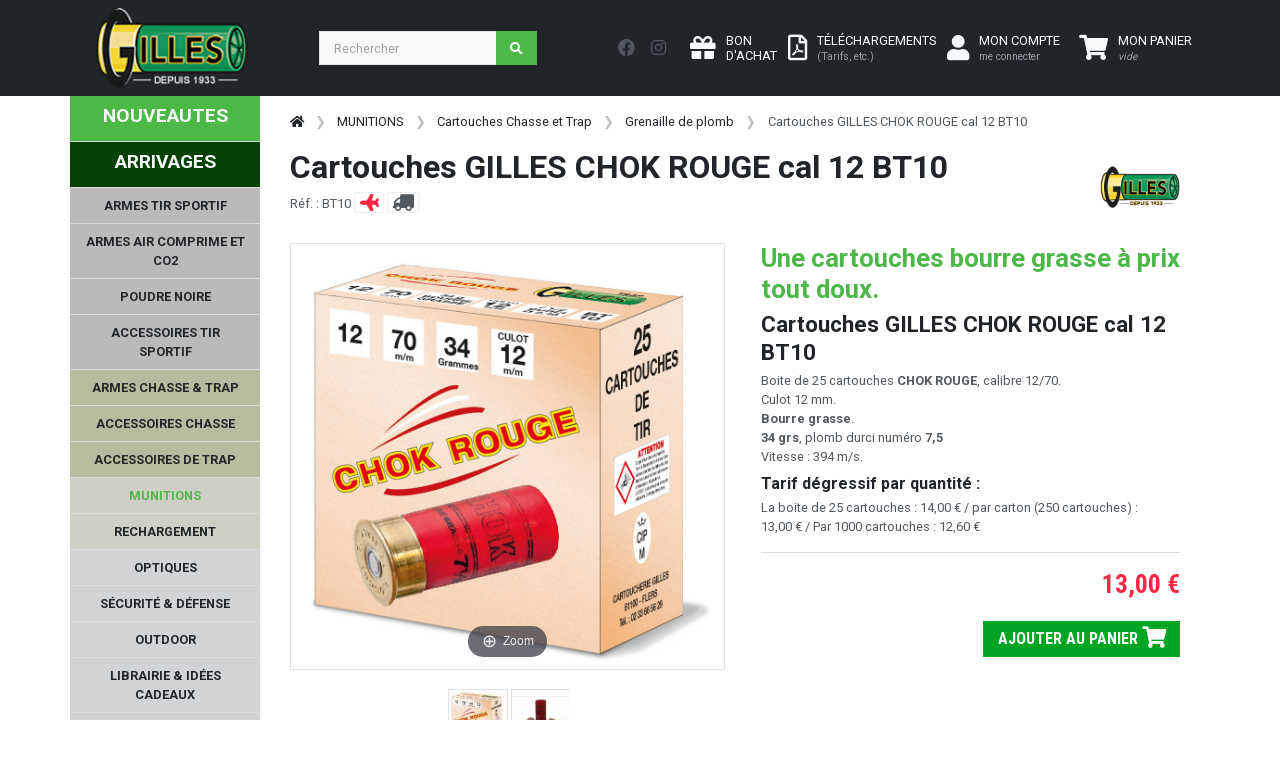

--- FILE ---
content_type: text/html; charset=UTF-8
request_url: https://www.armurerie-gilles.com/@FR-FR/cartouches-gilles-chok-rouge-cal-12-bt10_f1882.html
body_size: 681247
content:
<!-- START TWIG --><!DOCTYPE HTML>
<html lang="fr">
<head>
  <meta charset="utf-8">
  <meta name="viewport" content="width=device-width, initial-scale=1, shrink-to-fit=no">


  <title>Cartouches GILLES CHOK ROUGE cal 12 BT10</title>
	<meta name="description" content="Cartouches GILLES CHOK ROUGE cal 12 BT10Boite de 25 cartouches CHOK ROUGE, calibre 12/70.Culot 12 mm.Bourre grasse.34 grs, plomb durci numéro 7,5Vitesse : 394 "> 
  <meta name="author" content="SAS Armurerie Gilles">
  <meta name="p:domain_verify" content="1b66b784ec9f9720e84ed644e6b551d7"/>
    <link rel="canonical" href="https://www.armurerie-gilles.com/@FR-FR/cartouches-gilles-chok-rouge-cal-12-bt10_f1882.html" />
    <link rel="stylesheet" href="https://fonts.googleapis.com/css?family=Roboto:100,300,400,500,700,900|Roboto+Condensed:100,300,400,700&display=swap">

  <!-- Bootstrap css -->
  <link href="https://www.armurerie-gilles.com/css/bootstrap.min.css" rel="stylesheet" type="text/css" />

  <!-- Custom css -->
  <link href="https://www.armurerie-gilles.com/css/ui.css?v=2.0" rel="stylesheet" type="text/css" />
  <link href="https://www.armurerie-gilles.com/css/responsive.css?v=2.0" rel="stylesheet" type="text/css" />

  <!-- Font awesome 5 -->
  <link href="https://www.armurerie-gilles.com/fonts/fontawesome/css/all.min.css" type="text/css" rel="stylesheet">


    <link rel="stylesheet" type="text/css" href="https://www.armurerie-gilles.com/@lib/Gritter/css/jquery.gritter.css" />
  <link rel="stylesheet" type="text/css" href="https://www.armurerie-gilles.com/@lib/magicscroll/magicscroll/magicscroll.css" />
  <link rel="stylesheet" type="text/css" href="https://www.armurerie-gilles.com/@lib/magiczoomplus/magiczoomplus/magiczoomplus.css" />
  <link rel="stylesheet" type="text/css" href="https://www.armurerie-gilles.com/@lib/bootstrap-datepicker-master/dist/css/bootstrap-datepicker3.min.css" />

  <link rel="stylesheet" href="https://www.armurerie-gilles.com/@lib/OwlCarousel2-2.3.4/dist/assets/owl.carousel.min.css">
  <link rel="stylesheet" href="https://www.armurerie-gilles.com/@lib/OwlCarousel2-2.3.4/dist/assets/owl.theme.default.min.css">
  
  <link rel="stylesheet" href="https://cdnjs.cloudflare.com/ajax/libs/ion-rangeslider/2.3.1/css/ion.rangeSlider.min.css"/>
  
  	

  <!-- Custom css ARG -->
  <link href="https://www.armurerie-gilles.com/css/arg.css" rel="stylesheet" type="text/css" />

</head>

<body>
    <header class="section-header">	
    <nav class="navbar navbar-expand-lg navbar bg-dark navbar-dark" data-bs-theme="dark"> 
        <div class="container"> 
            <a class="navbar-brand" href="https://www.armurerie-gilles.com/"> 
                <img class="logo" src="https://www.armurerie-gilles.com/images/logo_arg.png"> </a> 
                <div class="float-end d-lg-none">
                                                <a href="https://www.armurerie-gilles.com/@FR-FR/mon_compte.php" class="btn btn-dark"> 
                            <i class="fa-2x fa fa-user "></i>
                                <span class=" ms-1 d-none d-sm-inline-block"> MON COMPTE<br /><small class="text-muted">me connecter</small> </span> 
                        </a> 
                         
                                                                                            <a class="btn btn-dark position-relative lien_panier" href="https://www.armurerie-gilles.com/@FR-FR/commande.php"> 
                                <i class="fa-2x fa fa-shopping-cart text-light"></i> <span class="ajax_cart_quantity position-absolute top-0 start-100 translate-middle p-1 badge rounded-pill bg-success d-none"></span>
                                <span class=" ms-1 d-none d-sm-inline-block"> MON PANIER<br /><small class="text-muted"><em>vide</em></small></span> 
                            </a> 

                </div>
                <button class="navbar-toggler" type="button" data-bs-toggle="collapse" data-bs-target="#navbar-mobile" aria-expanded="false" aria-label="Toggle navigation"> <span class="navbar-toggler-icon"></span> </button> 
                <div class="collapse navbar-collapse" id="navbar_main3"> 
                    <form class="d-flex flex-grow-1 me-lg-auto my-3 my-lg-0" method="get" action="https://www.armurerie-gilles.com/@FR-FR/recherche.php" id="searchbox"> 
                        <div class="w-75 me-1 "> 
                        <div class="input-group">
                          <input type="search"  name="search_query"  class="form-control"  placeholder="Rechercher">
                          <button class="btn btn-icon btn-primary">
                            <i class="fa fa-search"></i> 
                          </button>
                        </div> <!-- input-group end.// --></div> 
                    </form> 
                    
                    <div class="nav my-3 me-3 text-bg-dark"> 
                        <a href="https://www.facebook.com/armureriegilles/" class="nav-link p-2" target="_blank"> <i class="fab fa-lg fa-facebook"></i> </a> 
                        <a href="https://www.instagram.com/armureriegilles/" class="nav-link p-2" target="_blank"> <i class="fab fa-lg fa-instagram"></i> </a> 
                     </div>
                     <div class="widgets-wrap float-md-end"> 
                        <div class="widget-header me-2"> 
                            <a class="icontext " href="https://www.armurerie-gilles.com/@FR-FR/bon-d-achat.php"> 
                                <div class="icon"> <i class="fa-2x fa fa-gift text-light"></i> </div> 
                                <div class="text">  <span class="text-light"> BON<br />D'ACHAT </span> </div> 
                            </a> 
                        </div>
                        <div class="widget-header me-2"> 
                            <a class="icontext" href="https://www.armurerie-gilles.com/@FR-FR/tarifs.html"> 
                                <div class="icon"> <i class="fa-2x far fa-file-pdf text-light"></i></div> 
                                <div class="text">  <span class="text-light"> TÉLÉCHARGEMENTS<br /><small class="text-muted">(Tarifs, etc.)</small></span> </div> 
                            </a> 
                        </div> 
                        <div class="widget-header"> 
                                                        <a href="https://www.armurerie-gilles.com/@FR-FR/mon_compte.php" class="me-3 icontext"> 
                                <div class="icon"> <i class="fa-2x fa fa-user text-light"></i> </div> 
                                <div class="text d-none d-lg-block"> 
                                    <span class="text-light">MON COMPTE</span><br /><small class="text-muted">me connecter</small> <br>  
                                </div> 
                            </a> 
                             
                        </div> <!-- widget-header end.// --> 
                                                                                                                       <div class="widget-header me-2" id="shopping_cart"> 
                            <a class="icontext text-light lien_panier" href="https://www.armurerie-gilles.com/@FR-FR/commande.php"> 
                                <div class="icon"> <i class="fa-2x fa fa-shopping-cart text-light"></i> <span class="ajax_cart_quantity position-absolute top-0 start-100 translate-middle p-1 badge rounded-pill bg-success d-none">0</span></div> 
                                <div class="text">  <span class="text-white"> MON PANIER</span><br /><small class="text-muted texte_btn_panier"><em>vide</em></small> </div> 
                            </a> 
                        </div> 
                    </div>
                     
                </div> 
            </div> 
        </nav>
<div class="row d-lg-none">
    <form class="d-flex flex-grow-1 me-lg-auto my-0 my-lg-0" method="get" action="https://www.armurerie-gilles.com/@FR-FR/recherche.php" id="searchbox"> 
        <div class="w-100  "> 
        <div class="input-group">
          <input type="search"  name="search_query"  class="form-control"  placeholder="Rechercher">
          <button class="btn btn-icon btn-primary">
            <i class="fa fa-search"></i> 
          </button>
        </div> <!-- input-group end.// --></div> 
    </form>
</div>
<div class="btn-group d-lg-none w-100">
    <a href="https://www.armurerie-gilles.com/@FR-FR/nouveautes.html" class="btn btn-arg-vert     ">NOUVEAUTES</a>
        <a href="https://www.armurerie-gilles.com/@FR-FR/arrivages.html" class="btn btn-arg-vertfonce     ">ARRIVAGES</a>
  </div>

    <div class="row">
        <div class="col-12 bg-dark d-lg-none ">
                        
<nav class="sidebar py-2 mb-4 d-lg-none collapse navbar-collapse"  id="navbar-mobile">
    <ul class="nav flex-column" id="nav_accordion">
                                                                                                                                    
                        <li class=" nav-item menu_racine" >
       <a class="racine  has-submenu nav-link link-light " href="javascript:void(0);" title="" >ARMES TIR SPORTIF<i class="fas fa-sort-down fa-lg float-end"></i></a>    
    
                                            <ul class="submenu collapse list-unstyled">
                                                                                                                                                        
            
    <li class=" nav-item " >
       <a class=" has-submenu nav-link link-light " href="javascript:void(0);" title="" >Armes de poing - Catégorie B<i class="fas fa-sort-down fa-lg float-end"></i></a>    
    
                                            <ul class="submenu collapse list-unstyled">
                                                                                                        
            
    <li class=" nav-item " >
       <a class=" nav-link link-light " href="https://www.armurerie-gilles.com/@FR-FR/pistolets-semi-automatique-categorie-b_lc1083.html" title="" >Pistolets semi-automatique - Catégorie B</a>    
    
            </li>

                                                                                                        
            
    <li class=" nav-item " >
       <a class=" nav-link link-light " href="https://www.armurerie-gilles.com/@FR-FR/pistolets-de-competition-categorie-b_lc1084.html" title="" >Pistolets de compétition - Catégorie B</a>    
    
            </li>

                                                                                                        
            
    <li class=" nav-item " >
       <a class=" nav-link link-light " href="https://www.armurerie-gilles.com/@FR-FR/revolvers-categorie-b_lc1082.html" title="" >Revolvers - Catégorie B</a>    
    
            </li>

                                                                                                        
            
    <li class=" nav-item " >
       <a class=" nav-link link-light " href="https://www.armurerie-gilles.com/@FR-FR/arme-de-poing-d-occasion-categorie-b_lc1124.html" title="" >Arme de poing d'occasion - Catégorie B</a>    
    
            </li>

                                                                                                        
            
    <li class=" nav-item " >
       <a class=" nav-link link-light " href="https://www.armurerie-gilles.com/@FR-FR/chargeurs-leurs-accessoires-pour-armes-de-poing-categorie-b_lc1085.html" title="" >Chargeurs & leurs accessoires pour armes de poing - Catégorie B</a>    
    
            </li>

                                                                                                                                                        
            
    <li class=" nav-item " >
       <a class=" has-submenu nav-link link-light " href="javascript:void(0);" title="" >Pièces détachées - Armes de poing<i class="fas fa-sort-down fa-lg float-end"></i></a>    
    
                                            <ul class="submenu collapse list-unstyled">
                                                                                                        
            
    <li class=" nav-item " >
       <a class=" nav-link link-light " href="https://www.armurerie-gilles.com/@FR-FR/glock_lc1483.html" title="" >GLOCK</a>    
    
            </li>

                                                                                                        
            
    <li class=" nav-item " >
       <a class=" nav-link link-light " href="https://www.armurerie-gilles.com/@FR-FR/manurhin_lc1484.html" title="" >MANURHIN</a>    
    
            </li>

                                                                                                        
            
    <li class=" nav-item " >
       <a class=" nav-link link-light " href="https://www.armurerie-gilles.com/@FR-FR/browning_lc1485.html" title="" >BROWNING</a>    
    
            </li>

                                                                                                        
            
    <li class=" nav-item " >
       <a class=" nav-link link-light " href="https://www.armurerie-gilles.com/@FR-FR/benelli_lc1486.html" title="" >BENELLI</a>    
    
            </li>

                                                                                                        
            
    <li class=" nav-item " >
       <a class=" nav-link link-light " href="https://www.armurerie-gilles.com/@FR-FR/1911_lc1487.html" title="" >1911</a>    
    
            </li>

                                                                                                        
            
    <li class=" nav-item " >
       <a class=" nav-link link-light " href="https://www.armurerie-gilles.com/@FR-FR/canik_lc1488.html" title="" >CANIK</a>    
    
            </li>

                                                                                                        
            
    <li class=" nav-item " >
       <a class=" nav-link link-light " href="https://www.armurerie-gilles.com/@FR-FR/beretta_lc1489.html" title="" >BERETTA</a>    
    
            </li>

                                                                                                        
            
    <li class=" nav-item " >
       <a class=" nav-link link-light " href="https://www.armurerie-gilles.com/@FR-FR/desert-eagle_lc1490.html" title="" >DESERT EAGLE</a>    
    
            </li>

                                                                                                        
            
    <li class=" nav-item " >
       <a class=" nav-link link-light " href="https://www.armurerie-gilles.com/@FR-FR/cz_lc1491.html" title="" >CZ</a>    
    
            </li>

                                                                                                        
            
    <li class=" nav-item " >
       <a class=" nav-link link-light " href="https://www.armurerie-gilles.com/@FR-FR/fein-aw93_lc1428.html" title="" >FEIN AW93</a>    
    
            </li>

                                                                                                        
            
    <li class=" nav-item " >
       <a class=" nav-link link-light " href="https://www.armurerie-gilles.com/@FR-FR/smith-wesson_lc1492.html" title="" >SMITH & WESSON</a>    
    
            </li>

                                                                                                        
            
    <li class=" nav-item " >
       <a class=" nav-link link-light " href="https://www.armurerie-gilles.com/@FR-FR/hammerli_lc1493.html" title="" >HAMMERLI</a>    
    
            </li>

                            </ul>
                        </li>

                            </ul>
                        </li>

                                                                                                                                                        
            
    <li class=" nav-item " >
       <a class=" has-submenu nav-link link-light " href="javascript:void(0);" title="" >Armes d'épaule catégorie B<i class="fas fa-sort-down fa-lg float-end"></i></a>    
    
                                            <ul class="submenu collapse list-unstyled">
                                                                                                        
            
    <li class=" nav-item " >
       <a class=" nav-link link-light " href="https://www.armurerie-gilles.com/@FR-FR/carabine-semi-automatiques-categorie-b_lc1087.html" title="" >Carabine semi-automatiques - Catégorie B</a>    
    
            </li>

                                                                                                        
            
    <li class=" nav-item " >
       <a class=" nav-link link-light " href="https://www.armurerie-gilles.com/@FR-FR/fusils-a-pompe-et-semi-automatique-categorie-b_lc1091.html" title="" >Fusils à pompe et semi automatique - Catégorie B</a>    
    
            </li>

                                                                                                        
            
    <li class=" nav-item " >
       <a class=" nav-link link-light " href="https://www.armurerie-gilles.com/@FR-FR/carabine-a-levier-sous-garde-categorie-b_lc1500.html" title="" >Carabine à levier sous-garde - catégorie B</a>    
    
            </li>

                                                                                                        
            
    <li class=" nav-item " >
       <a class=" nav-link link-light " href="https://www.armurerie-gilles.com/@FR-FR/arme-d-epaule-d-occasion-categorie-b_lc1125.html" title="" >Arme d'épaule d'occasion - Catégorie B</a>    
    
            </li>

                                                                                                        
            
    <li class=" nav-item " >
       <a class=" nav-link link-light " href="https://www.armurerie-gilles.com/@FR-FR/chargeurs-leurs-accessoires-pour-armes-d-epaules-categorie-b_lc1093.html" title="" >Chargeurs & leurs accessoires pour armes d'épaules - Catégorie B</a>    
    
            </li>

                                                                                                        
            
    <li class=" nav-item " >
       <a class=" nav-link link-light " href="https://www.armurerie-gilles.com/@FR-FR/pieces-detachees-armes-d-epaules-categorie-b_lc1094.html" title="" >Pièces détachées - Armes d'épaules catégorie B</a>    
    
            </li>

                            </ul>
                        </li>

                                                                                                                                                        
            
    <li class=" nav-item " >
       <a class=" has-submenu nav-link link-light " href="javascript:void(0);" title="" >Armes d'épaule - catégorie C<i class="fas fa-sort-down fa-lg float-end"></i></a>    
    
                                            <ul class="submenu collapse list-unstyled">
                                                                                                        
            
    <li class=" nav-item " >
       <a class=" nav-link link-light " href="https://www.armurerie-gilles.com/@FR-FR/carabine-a-verrou-categorie-c_lc1088.html" title="" >Carabine à verrou - Catégorie C</a>    
    
            </li>

                                                                                                        
            
    <li class=" nav-item " >
       <a class=" nav-link link-light " href="https://www.armurerie-gilles.com/@FR-FR/fusils-a-pompe-et-semi-automatiques-categorie-c_lc1090.html" title="" >Fusils à pompe et semi automatiques - Catégorie C</a>    
    
            </li>

                                                                                                        
            
    <li class=" nav-item " >
       <a class=" nav-link link-light " href="https://www.armurerie-gilles.com/@FR-FR/carabine-a-levier-de-sous-garde-categorie-c_lc1089.html" title="" >Carabine à levier de sous garde - Catégorie C</a>    
    
            </li>

                                                                                                        
            
    <li class=" nav-item " >
       <a class=" nav-link link-light " href="https://www.armurerie-gilles.com/@FR-FR/arme-de-surplus-categorie-c_lc1092.html" title="" >Arme de surplus - Catégorie C</a>    
    
            </li>

                                                                                                        
            
    <li class=" nav-item " >
       <a class=" nav-link link-light " href="https://www.armurerie-gilles.com/@FR-FR/armes-d-epaules-d-occasion-categorie-c_lc1501.html" title="" >Armes d'épaules d'occasion - Catégorie C</a>    
    
            </li>

                                                                                                        
            
    <li class=" nav-item " >
       <a class=" nav-link link-light " href="https://www.armurerie-gilles.com/@FR-FR/chargeurs-pour-armes-d-epaule-categorie-c_lc1099.html" title="" >Chargeurs pour armes d'épaule - Catégorie C</a>    
    
            </li>

                                                                                                        
            
    <li class=" nav-item " >
       <a class=" nav-link link-light " href="https://www.armurerie-gilles.com/@FR-FR/pieces-detachees-pour-armes-d-epaules-categorie-c_lc1100.html" title="" >Pièces détachées pour armes d'épaules - Catégorie C</a>    
    
            </li>

                            </ul>
                        </li>

                                                                                                                                                        
            
    <li class=" nav-item " >
       <a class=" has-submenu nav-link link-light " href="javascript:void(0);" title="" >Accessoires de l'arme<i class="fas fa-sort-down fa-lg float-end"></i></a>    
    
                                            <ul class="submenu collapse list-unstyled">
                                                                                                        
            
    <li class=" nav-item " >
       <a class=" nav-link link-light " href="https://www.armurerie-gilles.com/@FR-FR/silencieux-et-ses-accessoires_lc1101.html" title="" >Silencieux et ses accessoires</a>    
    
            </li>

                                                                                                        
            
    <li class=" nav-item " >
       <a class=" nav-link link-light " href="https://www.armurerie-gilles.com/@FR-FR/frein-de-bouche-et-cache-flamme_lc1069.html" title="" >Frein de bouche et cache flamme</a>    
    
            </li>

                                                                                                        
            
    <li class=" nav-item " >
       <a class=" nav-link link-light " href="https://www.armurerie-gilles.com/@FR-FR/bipieds-et-monopods_lc1103.html" title="" >Bipieds et monopods</a>    
    
            </li>

                                                                                                        
            
    <li class=" nav-item " >
       <a class=" nav-link link-light " href="https://www.armurerie-gilles.com/@FR-FR/crosse-arme-de-poing_lc1107.html" title="" >Crosse arme de poing</a>    
    
            </li>

                                                                                                        
            
    <li class=" nav-item " >
       <a class=" nav-link link-light " href="https://www.armurerie-gilles.com/@FR-FR/accessoirisation-ar9-ar10-ar15_lc1108.html" title="" >Accessoirisation AR9/AR10/AR15 </a>    
    
            </li>

                                                                                                        
            
    <li class=" nav-item " >
       <a class=" nav-link link-light " href="https://www.armurerie-gilles.com/@FR-FR/accessoirisation-ak_lc1109.html" title="" >Accessoirisation AK </a>    
    
            </li>

                                                                                                        
            
    <li class=" nav-item " >
       <a class=" nav-link link-light " href="https://www.armurerie-gilles.com/@FR-FR/organe-de-visee_lc1110.html" title="" >Organe de visée</a>    
    
            </li>

                                                                                                        
            
    <li class=" nav-item " >
       <a class=" nav-link link-light " href="https://www.armurerie-gilles.com/@FR-FR/accessoirisation-arme-de-poing_lc1504.html" title="" >Accessoirisation arme de poing</a>    
    
            </li>

                                                                                                        
            
    <li class=" nav-item " >
       <a class=" nav-link link-light " href="https://www.armurerie-gilles.com/@FR-FR/accessoires-carabines_lc1508.html" title="" >Accessoires carabines</a>    
    
            </li>

                                                                                                        
            
    <li class=" nav-item " >
       <a class=" nav-link link-light " href="https://www.armurerie-gilles.com/@FR-FR/accessoirisation-fusils-a-pompe_lc1512.html" title="" >Accessoirisation fusils à pompe</a>    
    
            </li>

                            </ul>
                        </li>

                            </ul>
                        </li>

                                                                                                                            
                            
    <li class=" nav-item " >
       <a class="racine  has-submenu nav-link link-light " href="javascript:void(0);" title="" >ARMES AIR COMPRIME ET CO2<i class="fas fa-sort-down fa-lg float-end"></i></a>    
    
                                            <ul class="submenu collapse list-unstyled">
                                                                                                                                                        
            
    <li class=" nav-item " >
       <a class=" has-submenu nav-link link-light " href="javascript:void(0);" title="" >Arme de poing à air comprimé 4.5 et 5.5 mm<i class="fas fa-sort-down fa-lg float-end"></i></a>    
    
                                            <ul class="submenu collapse list-unstyled">
                                                                                                        
            
    <li class=" nav-item " >
       <a class=" nav-link link-light " href="https://www.armurerie-gilles.com/@FR-FR/pistolets-et-revolvers-a-plombs-de-loisir_lc1126.html" title="" >Pistolets et revolvers à plombs de loisir</a>    
    
            </li>

                                                                                                        
            
    <li class=" nav-item " >
       <a class=" nav-link link-light " href="https://www.armurerie-gilles.com/@FR-FR/pistolets-a-plomb-de-competition-4-5mm_lc1127.html" title="" >Pistolets à plomb de compétition 4,5mm</a>    
    
            </li>

                            </ul>
                        </li>

                                                                                                                                                        
            
    <li class=" nav-item " >
       <a class=" has-submenu nav-link link-light " href="javascript:void(0);" title="" >Arme d'épaule à air comprimé calibre 4,5 et 5,5mm<i class="fas fa-sort-down fa-lg float-end"></i></a>    
    
                                            <ul class="submenu collapse list-unstyled">
                                                                                                        
            
    <li class=" nav-item " >
       <a class=" nav-link link-light " href="https://www.armurerie-gilles.com/@FR-FR/carabines-4-5-et-5-5mm-de-loisir_lc1128.html" title="" >Carabines 4,5 et 5,5mm de loisir</a>    
    
            </li>

                                                                                                        
            
    <li class=" nav-item " >
       <a class=" nav-link link-light " href="https://www.armurerie-gilles.com/@FR-FR/carabines-a-air-comprime-4-5-et-5-5mm-pour-le-tir-de-competition_lc1129.html" title="" >Carabines à air comprimé 4,5 et 5,5mm pour le tir de compétition</a>    
    
            </li>

                            </ul>
                        </li>

                                                                                                                                                        
            
    <li class=" nav-item " >
       <a class=" has-submenu nav-link link-light " href="javascript:void(0);" title="" >Accessoires pour armes à air comprimé<i class="fas fa-sort-down fa-lg float-end"></i></a>    
    
                                            <ul class="submenu collapse list-unstyled">
                                                                                                        
            
    <li class=" nav-item " >
       <a class=" nav-link link-light " href="https://www.armurerie-gilles.com/@FR-FR/chargeurs-et-barillets_lc1130.html" title="" >Chargeurs et barillets</a>    
    
            </li>

                                                                                                        
            
    <li class=" nav-item " >
       <a class=" nav-link link-light " href="https://www.armurerie-gilles.com/@FR-FR/reservoir-a-air-comprime-et-adaptateur-de-remplissage_lc1131.html" title="" >Réservoir à air comprimé et adaptateur de remplissage</a>    
    
            </li>

                                                                                                        
            
    <li class=" nav-item " >
       <a class=" nav-link link-light " href="https://www.armurerie-gilles.com/@FR-FR/pompe-et-compresseur_lc1132.html" title="" >Pompe et compresseur</a>    
    
            </li>

                                                                                                        
            
    <li class=" nav-item " >
       <a class=" nav-link link-light " href="https://www.armurerie-gilles.com/@FR-FR/silencieux_lc1133.html" title="" >Silencieux</a>    
    
            </li>

                                                                                                        
            
    <li class=" nav-item " >
       <a class=" nav-link link-light " href="https://www.armurerie-gilles.com/@FR-FR/poignee-anatomique-et-ambidextre_lc1135.html" title="" >Poignée anatomique et ambidextre</a>    
    
            </li>

                                                                                                        
            
    <li class=" nav-item " >
       <a class=" nav-link link-light " href="https://www.armurerie-gilles.com/@FR-FR/organes-de-visee-pour-armes-a-air-comprime_lc1138.html" title="" >Organes de visée pour armes à air comprimé</a>    
    
            </li>

                                                                                                        
            
    <li class=" nav-item " >
       <a class=" nav-link link-light " href="https://www.armurerie-gilles.com/@FR-FR/accessoires-pour-carabines-a-air-comprime-de-competition_lc1139.html" title="" >Accessoires pour carabines à air comprimé de compétition</a>    
    
            </li>

                                                                                                        
            
    <li class=" nav-item " >
       <a class=" nav-link link-light " href="https://www.armurerie-gilles.com/@FR-FR/accessoires-pour-pistolets-a-air-comprime-de-competition_lc1140.html" title="" >Accessoires pour pistolets à air comprimé de compétition</a>    
    
            </li>

                            </ul>
                        </li>

                                                                                                                                                        
            
    <li class=" nav-item " >
       <a class=" has-submenu nav-link link-light " href="javascript:void(0);" title="" >Pièces détachées pour armes à air comprimé<i class="fas fa-sort-down fa-lg float-end"></i></a>    
    
                                            <ul class="submenu collapse list-unstyled">
                                                                                                        
            
    <li class=" nav-item " >
       <a class=" nav-link link-light " href="https://www.armurerie-gilles.com/@FR-FR/fein-c25_lc1482.html" title="" >FEIN C25</a>    
    
            </li>

                                                                                                        
            
    <li class=" nav-item " >
       <a class=" nav-link link-light " href="https://www.armurerie-gilles.com/@FR-FR/fein-mod-p34_lc1498.html" title="" >FEIN  MOD P34</a>    
    
            </li>

                                                                                                        
            
    <li class=" nav-item " >
       <a class=" nav-link link-light " href="https://www.armurerie-gilles.com/@FR-FR/fein-mod-65_lc1430.html" title="" >FEIN MOD 65</a>    
    
            </li>

                                                                                                        
            
    <li class=" nav-item " >
       <a class=" nav-link link-light " href="https://www.armurerie-gilles.com/@FR-FR/fein-mod-100_lc1440.html" title="" >FEIN MOD 100</a>    
    
            </li>

                                                                                                        
            
    <li class=" nav-item " >
       <a class=" nav-link link-light " href="https://www.armurerie-gilles.com/@FR-FR/fein-mod-102_lc1505.html" title="" >FEIN MOD 102</a>    
    
            </li>

                                                                                                        
            
    <li class=" nav-item " >
       <a class=" nav-link link-light " href="https://www.armurerie-gilles.com/@FR-FR/fein-mod-103_lc1481.html" title="" >FEIN MOD 103</a>    
    
            </li>

                                                                                                        
            
    <li class=" nav-item " >
       <a class=" nav-link link-light " href="https://www.armurerie-gilles.com/@FR-FR/fein-300-et-300-s_lc1426.html" title="" >FEIN 300 et 300-S</a>    
    
            </li>

                                                                                                        
            
    <li class=" nav-item " >
       <a class=" nav-link link-light " href="https://www.armurerie-gilles.com/@FR-FR/fein-6010-601-603_lc1427.html" title="" >FEIN 6010 / 601 / 603</a>    
    
            </li>

                                                                                                        
            
    <li class=" nav-item " >
       <a class=" nav-link link-light " href="https://www.armurerie-gilles.com/@FR-FR/fein-c20_lc1429.html" title="" >FEIN C20</a>    
    
            </li>

                                                                                                        
            
    <li class=" nav-item " >
       <a class=" nav-link link-light " href="https://www.armurerie-gilles.com/@FR-FR/fein-p8x_lc1431.html" title="" >FEIN P8X</a>    
    
            </li>

                                                                                                        
            
    <li class=" nav-item " >
       <a class=" nav-link link-light " href="https://www.armurerie-gilles.com/@FR-FR/fein-p700-p800_lc1433.html" title="" >FEIN P700 & P800</a>    
    
            </li>

                                                                                                        
            
    <li class=" nav-item " >
       <a class=" nav-link link-light " href="https://www.armurerie-gilles.com/@FR-FR/autres-fein_lc1437.html" title="" >Autres FEIN</a>    
    
            </li>

                                                                                                        
            
    <li class=" nav-item " >
       <a class=" nav-link link-light " href="https://www.armurerie-gilles.com/@FR-FR/hammerli-ap40-ap20-sp20rrs_lc1432.html" title="" >HAMMERLI AP40 / AP20 / SP20RRS</a>    
    
            </li>

                                                                                                        
            
    <li class=" nav-item " >
       <a class=" nav-link link-light " href="https://www.armurerie-gilles.com/@FR-FR/steyr-lp50_lc1434.html" title="" >STEYR LP50</a>    
    
            </li>

                                                                                                        
            
    <li class=" nav-item " >
       <a class=" nav-link link-light " href="https://www.armurerie-gilles.com/@FR-FR/steyr-lp10-lp10evo_lc1435.html" title="" >STEYR LP10/LP10EVO</a>    
    
            </li>

                                                                                                        
            
    <li class=" nav-item " >
       <a class=" nav-link link-light " href="https://www.armurerie-gilles.com/@FR-FR/steyr-lp2_lc1436.html" title="" >STEYR LP2</a>    
    
            </li>

                                                                                                        
            
    <li class=" nav-item " >
       <a class=" nav-link link-light " href="https://www.armurerie-gilles.com/@FR-FR/morini_lc1438.html" title="" >MORINI</a>    
    
            </li>

                            </ul>
                        </li>

                            </ul>
                        </li>

                                                                                                                            
                            
    <li class=" nav-item " >
       <a class="racine  has-submenu nav-link link-light " href="javascript:void(0);" title="" >POUDRE NOIRE<i class="fas fa-sort-down fa-lg float-end"></i></a>    
    
                                            <ul class="submenu collapse list-unstyled">
                                                                                                                                                        
            
    <li class=" nav-item " >
       <a class=" has-submenu nav-link link-light " href="javascript:void(0);" title="" >Arme de poing<i class="fas fa-sort-down fa-lg float-end"></i></a>    
    
                                            <ul class="submenu collapse list-unstyled">
                                                                                                        
            
    <li class=" nav-item " >
       <a class=" nav-link link-light " href="https://www.armurerie-gilles.com/@FR-FR/revolver_lc1113.html" title="" >Revolver</a>    
    
            </li>

                                                                                                        
            
    <li class=" nav-item " >
       <a class=" nav-link link-light " href="https://www.armurerie-gilles.com/@FR-FR/pistolet-a-silex_lc1114.html" title="" >Pistolet à silex</a>    
    
            </li>

                                                                                                        
            
    <li class=" nav-item " >
       <a class=" nav-link link-light " href="https://www.armurerie-gilles.com/@FR-FR/pistolet-a-percussion_lc1115.html" title="" >Pistolet à percussion</a>    
    
            </li>

                                                                                                        
            
    <li class=" nav-item " >
       <a class=" nav-link link-light " href="https://www.armurerie-gilles.com/@FR-FR/barillet-pour-revolver-pn_lc1447.html" title="" >Barillet pour revolver PN</a>    
    
            </li>

                                                                                                                                                        
            
    <li class=" nav-item " >
       <a class=" has-submenu nav-link link-light " href="javascript:void(0);" title="" >Pièces détachées - arme de poing PN<i class="fas fa-sort-down fa-lg float-end"></i></a>    
    
                                            <ul class="submenu collapse list-unstyled">
                                                                                                        
            
    <li class=" nav-item " >
       <a class=" nav-link link-light " href="https://www.armurerie-gilles.com/@FR-FR/pieces-uberti_lc1449.html" title="" >Pièces Uberti</a>    
    
            </li>

                                                                                                        
            
    <li class=" nav-item " >
       <a class=" nav-link link-light " href="https://www.armurerie-gilles.com/@FR-FR/pieces-lepage-pedersoli_lc1450.html" title="" >Pièces Lepage Pedersoli</a>    
    
            </li>

                                                                                                        
            
    <li class=" nav-item " >
       <a class=" nav-link link-light " href="https://www.armurerie-gilles.com/@FR-FR/pieces-pistolet-an-ix-pedersoli_lc1451.html" title="" >Pièces pistolet An IX Pedersoli</a>    
    
            </li>

                                                                                                        
            
    <li class=" nav-item " >
       <a class=" nav-link link-light " href="https://www.armurerie-gilles.com/@FR-FR/pieces-charles-moore-pedersoli_lc1453.html" title="" >Pièces Charles Moore Pedersoli</a>    
    
            </li>

                                                                                                        
            
    <li class=" nav-item " >
       <a class=" nav-link link-light " href="https://www.armurerie-gilles.com/@FR-FR/pieces-pietta-remington-colt_lc1455.html" title="" >Pièces Pietta Remington & Colt</a>    
    
            </li>

                                                                                                        
            
    <li class=" nav-item " >
       <a class=" nav-link link-light " href="https://www.armurerie-gilles.com/@FR-FR/roger-spencer_lc1439.html" title="" >ROGER & SPENCER</a>    
    
            </li>

                            </ul>
                        </li>

                            </ul>
                        </li>

                                                                                                                                                        
            
    <li class=" nav-item " >
       <a class=" has-submenu nav-link link-light " href="javascript:void(0);" title="" >Arme d'épaule<i class="fas fa-sort-down fa-lg float-end"></i></a>    
    
                                            <ul class="submenu collapse list-unstyled">
                                                                                                        
            
    <li class=" nav-item " >
       <a class=" nav-link link-light " href="https://www.armurerie-gilles.com/@FR-FR/arme-longue-a-silex_lc1116.html" title="" >Arme longue à silex</a>    
    
            </li>

                                                                                                        
            
    <li class=" nav-item " >
       <a class=" nav-link link-light " href="https://www.armurerie-gilles.com/@FR-FR/arme-longue-a-percussion_lc1117.html" title="" >Arme longue à percussion</a>    
    
            </li>

                                                                                                        
            
    <li class=" nav-item " >
       <a class=" nav-link link-light " href="https://www.armurerie-gilles.com/@FR-FR/arme-longue-a-munition-metallique_lc1118.html" title="" >Arme longue à munition métallique</a>    
    
            </li>

                                                                                                                                                        
            
    <li class=" nav-item " >
       <a class=" has-submenu nav-link link-light " href="javascript:void(0);" title="" >Pièces détachées - armes d'épaules PN<i class="fas fa-sort-down fa-lg float-end"></i></a>    
    
                                            <ul class="submenu collapse list-unstyled">
                                                                                                        
            
    <li class=" nav-item " >
       <a class=" nav-link link-light " href="https://www.armurerie-gilles.com/@FR-FR/pieces-tryon-pedersoli_lc1452.html" title="" >Pièces Tryon Pedersoli</a>    
    
            </li>

                            </ul>
                        </li>

                            </ul>
                        </li>

                                                                                                                                                        
            
    <li class=" nav-item " >
       <a class=" has-submenu nav-link link-light " href="javascript:void(0);" title="" >Equipement<i class="fas fa-sort-down fa-lg float-end"></i></a>    
    
                                            <ul class="submenu collapse list-unstyled">
                                                                                                        
            
    <li class=" nav-item " >
       <a class=" nav-link link-light " href="https://www.armurerie-gilles.com/@FR-FR/dioptre-et-guidon_lc1119.html" title="" >Dioptre et guidon</a>    
    
            </li>

                                                                                                        
            
    <li class=" nav-item " >
       <a class=" nav-link link-light " href="https://www.armurerie-gilles.com/@FR-FR/moule-a-balle_lc1120.html" title="" >Moule à balle</a>    
    
            </li>

                            </ul>
                        </li>

                                                                                                                                                        
            
    <li class=" nav-item " >
       <a class=" has-submenu nav-link link-light " href="javascript:void(0);" title="" >Accessoires poudre noire<i class="fas fa-sort-down fa-lg float-end"></i></a>    
    
                                            <ul class="submenu collapse list-unstyled">
                                                                                                        
            
    <li class=" nav-item " >
       <a class=" nav-link link-light " href="https://www.armurerie-gilles.com/@FR-FR/distributeur-d-amorces-pn_lc1458.html" title="" >Distributeur d'amorces PN</a>    
    
            </li>

                                                                                                        
            
    <li class=" nav-item " >
       <a class=" nav-link link-light " href="https://www.armurerie-gilles.com/@FR-FR/kit-de-rechargement_lc1456.html" title="" >Kit de rechargement </a>    
    
            </li>

                                                                                                        
            
    <li class=" nav-item " >
       <a class=" nav-link link-light " href="https://www.armurerie-gilles.com/@FR-FR/cheminees-et-lumieres-armes-poudre-noire_lc1448.html" title="" >Cheminées et Lumières Armes Poudre Noire</a>    
    
            </li>

                                                                                                        
            
    <li class=" nav-item " >
       <a class=" nav-link link-light " href="https://www.armurerie-gilles.com/@FR-FR/poire-a-poudre_lc1457.html" title="" >Poire à poudre</a>    
    
            </li>

                                                                                                        
            
    <li class=" nav-item " >
       <a class=" nav-link link-light " href="https://www.armurerie-gilles.com/@FR-FR/doseur-de-poudre-noire_lc1459.html" title="" >Doseur de poudre noire</a>    
    
            </li>

                                                                                                        
            
    <li class=" nav-item " >
       <a class=" nav-link link-light " href="https://www.armurerie-gilles.com/@FR-FR/autres-accessoires-pn_lc1460.html" title="" >Autres accessoires PN</a>    
    
            </li>

                            </ul>
                        </li>

                                                                                                                                                        
            
    <li class=" nav-item " >
       <a class=" has-submenu nav-link link-light " href="javascript:void(0);" title="" >Entretien nettoyage<i class="fas fa-sort-down fa-lg float-end"></i></a>    
    
                                            <ul class="submenu collapse list-unstyled">
                                                                                                        
            
    <li class=" nav-item " >
       <a class=" nav-link link-light " href="https://www.armurerie-gilles.com/@FR-FR/produits-d-entretien-pn_lc1461.html" title="" >Produits d'entretien PN</a>    
    
            </li>

                                                                                                        
            
    <li class=" nav-item " >
       <a class=" nav-link link-light " href="https://www.armurerie-gilles.com/@FR-FR/baguettes-et-embouts-pn_lc1462.html" title="" >Baguettes et embouts PN</a>    
    
            </li>

                                                                                                        
            
    <li class=" nav-item " >
       <a class=" nav-link link-light " href="https://www.armurerie-gilles.com/@FR-FR/outillage-pn_lc1122.html" title="" >Outillage PN</a>    
    
            </li>

                                                                                                        
            
    <li class=" nav-item " >
       <a class=" nav-link link-light " href="https://www.armurerie-gilles.com/@FR-FR/kit-et-accessoires-de-nettoyage-pour-armes-a-pn_lc1463.html" title="" >Kit et accessoires de nettoyage pour armes à PN</a>    
    
            </li>

                            </ul>
                        </li>

                            </ul>
                        </li>

                                                                                                                            
                            
    <li class=" nav-item " >
       <a class="racine  has-submenu nav-link link-light " href="javascript:void(0);" title="" >ACCESSOIRES TIR SPORTIF<i class="fas fa-sort-down fa-lg float-end"></i></a>    
    
                                            <ul class="submenu collapse list-unstyled">
                                                                                                                                                        
            
    <li class=" nav-item " >
       <a class=" has-submenu nav-link link-light " href="javascript:void(0);" title="" >Equipement du stand<i class="fas fa-sort-down fa-lg float-end"></i></a>    
    
                                            <ul class="submenu collapse list-unstyled">
                                                                                                        
            
    <li class=" nav-item " >
       <a class=" nav-link link-light " href="https://www.armurerie-gilles.com/@FR-FR/support-banc-de-tir-potence_lc1142.html" title="" >Support / Banc de tir / Potence</a>    
    
            </li>

                                                                                                        
            
    <li class=" nav-item " >
       <a class=" nav-link link-light " href="https://www.armurerie-gilles.com/@FR-FR/carnets-de-tir_lc1377.html" title="" >Carnets de tir</a>    
    
            </li>

                                                                                                        
            
    <li class=" nav-item " >
       <a class=" nav-link link-light " href="https://www.armurerie-gilles.com/@FR-FR/produits-d-hygiene-pour-stands-de-tir_lc1379.html" title="" >Produits d'hygiène pour stands de tir</a>    
    
            </li>

                                                                                                        
            
    <li class=" nav-item " >
       <a class=" nav-link link-light " href="https://www.armurerie-gilles.com/@FR-FR/ransom_lc1469.html" title="" >Ransom</a>    
    
            </li>

                            </ul>
                        </li>

                                                                                                                                                        
            
    <li class=" nav-item " >
       <a class=" has-submenu nav-link link-light " href="javascript:void(0);" title="" >Stockage et rangement<i class="fas fa-sort-down fa-lg float-end"></i></a>    
    
                                            <ul class="submenu collapse list-unstyled">
                                                                                                        
            
    <li class=" nav-item " >
       <a class=" nav-link link-light " href="https://www.armurerie-gilles.com/@FR-FR/rangement-plombs_lc1378.html" title="" >Rangement plombs</a>    
    
            </li>

                                                                                                        
            
    <li class=" nav-item " >
       <a class=" nav-link link-light " href="https://www.armurerie-gilles.com/@FR-FR/boite-a-munitions_lc1143.html" title="" >Boîte à munitions</a>    
    
            </li>

                                                                                                        
            
    <li class=" nav-item " >
       <a class=" nav-link link-light " href="https://www.armurerie-gilles.com/@FR-FR/boite-et-caisse-de-rangement_lc1144.html" title="" >Boite et caisse de rangement</a>    
    
            </li>

                            </ul>
                        </li>

                                                                                                                                                        
            
    <li class=" nav-item " >
       <a class=" has-submenu nav-link link-light " href="javascript:void(0);" title="" >Bagagerie et transport<i class="fas fa-sort-down fa-lg float-end"></i></a>    
    
                                            <ul class="submenu collapse list-unstyled">
                                                                                                        
            
    <li class=" nav-item " >
       <a class=" nav-link link-light " href="https://www.armurerie-gilles.com/@FR-FR/mallette-et-valise_lc1145.html" title="" >Mallette et valise</a>    
    
            </li>

                                                                                                        
            
    <li class=" nav-item " >
       <a class=" nav-link link-light " href="https://www.armurerie-gilles.com/@FR-FR/housse-et-fourreau_lc1146.html" title="" >Housse et fourreau</a>    
    
            </li>

                                                                                                        
            
    <li class=" nav-item " >
       <a class=" nav-link link-light " href="https://www.armurerie-gilles.com/@FR-FR/sac-de-tir_lc1147.html" title="" >Sac de tir</a>    
    
            </li>

                                                                                                        
            
    <li class=" nav-item " >
       <a class=" nav-link link-light " href="https://www.armurerie-gilles.com/@FR-FR/sac-a-dos_lc1148.html" title="" >Sac à dos</a>    
    
            </li>

                                                                                                        
            
    <li class=" nav-item " >
       <a class=" nav-link link-light " href="https://www.armurerie-gilles.com/@FR-FR/tapis-de-tir_lc1149.html" title="" >Tapis de tir</a>    
    
            </li>

                            </ul>
                        </li>

                                                                                                                                                        
            
    <li class=" nav-item " >
       <a class=" has-submenu nav-link link-light " href="javascript:void(0);" title="" >Sécurité<i class="fas fa-sort-down fa-lg float-end"></i></a>    
    
                                            <ul class="submenu collapse list-unstyled">
                                                                                                        
            
    <li class=" nav-item " >
       <a class=" nav-link link-light " href="https://www.armurerie-gilles.com/@FR-FR/coffre-et-armoire-forte_lc1150.html" title="" >Coffre et Armoire forte</a>    
    
            </li>

                                                                                                        
            
    <li class=" nav-item " >
       <a class=" nav-link link-light " href="https://www.armurerie-gilles.com/@FR-FR/accessoire-coffres-forts_lc1473.html" title="" >Accessoire coffres-forts</a>    
    
            </li>

                                                                                                        
            
    <li class=" nav-item " >
       <a class=" nav-link link-light " href="https://www.armurerie-gilles.com/@FR-FR/cadenas-et-verrou-de-pontet_lc1151.html" title="" >Cadenas et verrou de pontet</a>    
    
            </li>

                                                                                                        
            
    <li class=" nav-item " >
       <a class=" nav-link link-light " href="https://www.armurerie-gilles.com/@FR-FR/drapeau-de-chambre-temoin-de-chambre-vide_lc1152.html" title="" >Drapeau de chambre / Témoin de chambre vide</a>    
    
            </li>

                                                                                                        
            
    <li class=" nav-item " >
       <a class=" nav-link link-light " href="https://www.armurerie-gilles.com/@FR-FR/douille-amortissante_lc1153.html" title="" >Douille amortissante</a>    
    
            </li>

                            </ul>
                        </li>

                                                                                                                                                        
            
    <li class=" nav-item " >
       <a class=" has-submenu nav-link link-light " href="javascript:void(0);" title="" >Ciblerie<i class="fas fa-sort-down fa-lg float-end"></i></a>    
    
                                            <ul class="submenu collapse list-unstyled">
                                                                                                        
            
    <li class=" nav-item " >
       <a class=" nav-link link-light " href="https://www.armurerie-gilles.com/@FR-FR/porte-cible_lc1154.html" title="" >Porte cible</a>    
    
            </li>

                                                                                                        
            
    <li class=" nav-item " >
       <a class=" nav-link link-light " href="https://www.armurerie-gilles.com/@FR-FR/cible-carton-competition_lc1155.html" title="" >Cible carton compétition</a>    
    
            </li>

                                                                                                        
            
    <li class=" nav-item " >
       <a class=" nav-link link-light " href="https://www.armurerie-gilles.com/@FR-FR/cible-carton-loisir_lc1156.html" title="" >Cible carton loisir</a>    
    
            </li>

                                                                                                        
            
    <li class=" nav-item " >
       <a class=" nav-link link-light " href="https://www.armurerie-gilles.com/@FR-FR/gong-et-silhouette_lc1157.html" title="" >Gong et silhouette</a>    
    
            </li>

                                                                                                        
            
    <li class=" nav-item " >
       <a class=" nav-link link-light " href="https://www.armurerie-gilles.com/@FR-FR/ciblerie-electronique_lc1158.html" title="" >Ciblerie électronique</a>    
    
            </li>

                                                                                                        
            
    <li class=" nav-item " >
       <a class=" nav-link link-light " href="https://www.armurerie-gilles.com/@FR-FR/pastilles-et-devidoirs_lc1159.html" title="" >Pastilles et dévidoirs</a>    
    
            </li>

                            </ul>
                        </li>

                                                                                                                                                        
            
    <li class=" nav-item " >
       <a class=" has-submenu nav-link link-light " href="javascript:void(0);" title="" >Accessoires du tireur<i class="fas fa-sort-down fa-lg float-end"></i></a>    
    
                                            <ul class="submenu collapse list-unstyled">
                                                                                                        
            
    <li class=" nav-item " >
       <a class=" nav-link link-light " href="https://www.armurerie-gilles.com/@FR-FR/vetement-competition_lc1160.html" title="" >Vêtement compétition</a>    
    
            </li>

                                                                                                        
            
    <li class=" nav-item " >
       <a class=" nav-link link-light " href="https://www.armurerie-gilles.com/@FR-FR/sportswear_lc1424.html" title="" >Sportswear</a>    
    
            </li>

                                                                                                        
            
    <li class=" nav-item " >
       <a class=" nav-link link-light " href="https://www.armurerie-gilles.com/@FR-FR/gants-et-mitaines_lc1375.html" title="" >Gants et mitaines</a>    
    
            </li>

                                                                                                        
            
    <li class=" nav-item " >
       <a class=" nav-link link-light " href="https://www.armurerie-gilles.com/@FR-FR/casquette-et-visiere_lc1376.html" title="" >Casquette et visière</a>    
    
            </li>

                                                                                                        
            
    <li class=" nav-item " >
       <a class=" nav-link link-light " href="https://www.armurerie-gilles.com/@FR-FR/chaussures_lc1161.html" title="" >Chaussures</a>    
    
            </li>

                                                                                                        
            
    <li class=" nav-item " >
       <a class=" nav-link link-light " href="https://www.armurerie-gilles.com/@FR-FR/holster_lc1162.html" title="" >Holster</a>    
    
            </li>

                                                                                                        
            
    <li class=" nav-item " >
       <a class=" nav-link link-light " href="https://www.armurerie-gilles.com/@FR-FR/equipement-de-visee_lc1163.html" title="" >Equipement de visée</a>    
    
            </li>

                            </ul>
                        </li>

                                                                                                                                                        
            
    <li class=" nav-item " >
       <a class=" has-submenu nav-link link-light " href="javascript:void(0);" title="" >Protection<i class="fas fa-sort-down fa-lg float-end"></i></a>    
    
                                            <ul class="submenu collapse list-unstyled">
                                                                                                        
            
    <li class=" nav-item " >
       <a class=" nav-link link-light " href="https://www.armurerie-gilles.com/@FR-FR/lunette-de-protection_lc1164.html" title="" >Lunette de protection</a>    
    
            </li>

                                                                                                        
            
    <li class=" nav-item " >
       <a class=" nav-link link-light " href="https://www.armurerie-gilles.com/@FR-FR/casque-anti-bruit_lc1165.html" title="" >Casque anti bruit</a>    
    
            </li>

                                                                                                        
            
    <li class=" nav-item " >
       <a class=" nav-link link-light " href="https://www.armurerie-gilles.com/@FR-FR/bouchon-d-oreille_lc1166.html" title="" >Bouchon d'oreille</a>    
    
            </li>

                            </ul>
                        </li>

                                                                                                                                                        
            
    <li class=" nav-item " >
       <a class=" has-submenu nav-link link-light " href="javascript:void(0);" title="" >Entretien<i class="fas fa-sort-down fa-lg float-end"></i></a>    
    
                                            <ul class="submenu collapse list-unstyled">
                                                                                                        
            
    <li class=" nav-item " >
       <a class=" nav-link link-light " href="https://www.armurerie-gilles.com/@FR-FR/baguettes-et-embouts_lc1167.html" title="" >Baguettes et embouts</a>    
    
            </li>

                                                                                                        
            
    <li class=" nav-item " >
       <a class=" nav-link link-light " href="https://www.armurerie-gilles.com/@FR-FR/kits-de-nettoyage_lc1168.html" title="" >Kits de nettoyage</a>    
    
            </li>

                                                                                                        
            
    <li class=" nav-item " >
       <a class=" nav-link link-light " href="https://www.armurerie-gilles.com/@FR-FR/cordons-patch-et-tampons_lc1169.html" title="" >Cordons, patch et tampons</a>    
    
            </li>

                                                                                                        
            
    <li class=" nav-item " >
       <a class=" nav-link link-light " href="https://www.armurerie-gilles.com/@FR-FR/huile-et-graisse_lc1170.html" title="" >Huile et graisse</a>    
    
            </li>

                                                                                                        
            
    <li class=" nav-item " >
       <a class=" nav-link link-light " href="https://www.armurerie-gilles.com/@FR-FR/solvant-et-deplombant_lc1171.html" title="" >Solvant et déplombant</a>    
    
            </li>

                                                                                                        
            
    <li class=" nav-item " >
       <a class=" nav-link link-light " href="https://www.armurerie-gilles.com/@FR-FR/entretien-du-bois_lc1172.html" title="" >Entretien du bois</a>    
    
            </li>

                                                                                                        
            
    <li class=" nav-item " >
       <a class=" nav-link link-light " href="https://www.armurerie-gilles.com/@FR-FR/bronzage-et-decapant_lc1173.html" title="" >Bronzage et décapant</a>    
    
            </li>

                                                                                                        
            
    <li class=" nav-item " >
       <a class=" nav-link link-light " href="https://www.armurerie-gilles.com/@FR-FR/outillage_lc1174.html" title="" >Outillage</a>    
    
            </li>

                            </ul>
                        </li>

                            </ul>
                        </li>

                                                                                                                            
                        <li class=" nav-item menu_racine" >
       <a class="racine  has-submenu nav-link link-light " href="javascript:void(0);" title="" >ARMES CHASSE & TRAP<i class="fas fa-sort-down fa-lg float-end"></i></a>    
    
                                            <ul class="submenu collapse list-unstyled">
                                                                                                                                                        
            
    <li class=" nav-item " >
       <a class=" has-submenu nav-link link-light " href="javascript:void(0);" title="" >Fusil de chasse calibres 12 à 20<i class="fas fa-sort-down fa-lg float-end"></i></a>    
    
                                            <ul class="submenu collapse list-unstyled">
                                                                                                        
            
    <li class=" nav-item " >
       <a class=" nav-link link-light " href="https://www.armurerie-gilles.com/@FR-FR/fusil-de-chasse-superpose-calibre-12_lc1175.html" title="" >Fusil de chasse superposé calibre 12</a>    
    
            </li>

                                                                                                        
            
    <li class=" nav-item " >
       <a class=" nav-link link-light " href="https://www.armurerie-gilles.com/@FR-FR/fusil-de-chasse-superpose-calibre-16_lc1176.html" title="" >Fusil de chasse superposé calibre 16</a>    
    
            </li>

                                                                                                        
            
    <li class=" nav-item " >
       <a class=" nav-link link-light " href="https://www.armurerie-gilles.com/@FR-FR/fusil-de-chasse-superpose-calibre-20_lc1177.html" title="" >Fusil de chasse superposé calibre .20</a>    
    
            </li>

                                                                                                        
            
    <li class=" nav-item " >
       <a class=" nav-link link-light " href="https://www.armurerie-gilles.com/@FR-FR/fusil-de-chasse-superpose-petit-calibre_lc1178.html" title="" >Fusil de chasse superposé petit calibre</a>    
    
            </li>

                                                                                                        
            
    <li class=" nav-item " >
       <a class=" nav-link link-light " href="https://www.armurerie-gilles.com/@FR-FR/-fusil-de-chasse-calibre-12-juxtapose_lc1179.html" title="" > fusil de chasse calibre 12 juxtaposé</a>    
    
            </li>

                                                                                                        
            
    <li class=" nav-item " >
       <a class=" nav-link link-light " href="https://www.armurerie-gilles.com/@FR-FR/fusil-de-chasse-juxtapose-autres-calibres_lc1180.html" title="" >Fusil de chasse Juxtaposé autres calibres</a>    
    
            </li>

                                                                                                        
            
    <li class=" nav-item " >
       <a class=" nav-link link-light " href="https://www.armurerie-gilles.com/@FR-FR/fusil-de-chasse-canardouze_lc1181.html" title="" >Fusil de chasse Canardouze</a>    
    
            </li>

                                                                                                        
            
    <li class=" nav-item " >
       <a class=" nav-link link-light " href="https://www.armurerie-gilles.com/@FR-FR/fusil-de-chasse-semi-automatique_lc1182.html" title="" >Fusil de chasse semi automatique</a>    
    
            </li>

                                                                                                        
            
    <li class=" nav-item " >
       <a class=" nav-link link-light " href="https://www.armurerie-gilles.com/@FR-FR/fusil-de-chasse-a-pompe_lc1183.html" title="" >Fusil de chasse à pompe</a>    
    
            </li>

                                                                                                        
            
    <li class=" nav-item " >
       <a class=" nav-link link-light " href="https://www.armurerie-gilles.com/@FR-FR/fusil-de-chasse-monocoup_lc1184.html" title="" >Fusil de chasse Monocoup</a>    
    
            </li>

                                                                                                        
            
    <li class=" nav-item " >
       <a class=" nav-link link-light " href="https://www.armurerie-gilles.com/@FR-FR/fusil-de-chasse-silencieux_lc1185.html" title="" >Fusil de chasse silencieux</a>    
    
            </li>

                                                                                                        
            
    <li class=" nav-item " >
       <a class=" nav-link link-light " href="https://www.armurerie-gilles.com/@FR-FR/fusils-de-prestige_lc1470.html" title="" >Fusils de prestige</a>    
    
            </li>

                            </ul>
                        </li>

                                                                                                                                                        
            
    <li class=" nav-item " >
       <a class=" has-submenu nav-link link-light " href="javascript:void(0);" title="" >Carabine de chasse - Carabine express<i class="fas fa-sort-down fa-lg float-end"></i></a>    
    
                                            <ul class="submenu collapse list-unstyled">
                                                                                                        
            
    <li class=" nav-item " >
       <a class=" nav-link link-light " href="https://www.armurerie-gilles.com/@FR-FR/carabines-de-chasse-a-verrou_lc1186.html" title="" >Carabines de chasse à verrou</a>    
    
            </li>

                                                                                                        
            
    <li class=" nav-item " >
       <a class=" nav-link link-light " href="https://www.armurerie-gilles.com/@FR-FR/carabines-de-chasse-a-rearmement-lineaire_lc1187.html" title="" >Carabines de chasse à réarmement linéaire</a>    
    
            </li>

                                                                                                        
            
    <li class=" nav-item " >
       <a class=" nav-link link-light " href="https://www.armurerie-gilles.com/@FR-FR/carabine-de-chasse-a-levier-de-sous-garde_lc1188.html" title="" >Carabine de chasse à levier de sous-garde</a>    
    
            </li>

                                                                                                        
            
    <li class=" nav-item " >
       <a class=" nav-link link-light " href="https://www.armurerie-gilles.com/@FR-FR/carabines-de-chasse-semi-automatique_lc1189.html" title="" >Carabines de chasse semi-automatique</a>    
    
            </li>

                                                                                                        
            
    <li class=" nav-item " >
       <a class=" nav-link link-light " href="https://www.armurerie-gilles.com/@FR-FR/carabine-de-chasse-express-superpose_lc1190.html" title="" >Carabine de chasse Express superposé</a>    
    
            </li>

                                                                                                        
            
    <li class=" nav-item " >
       <a class=" nav-link link-light " href="https://www.armurerie-gilles.com/@FR-FR/carabine-de-chasse-express-juxtapose_lc1191.html" title="" >Carabine de chasse Express juxtaposé</a>    
    
            </li>

                                                                                                        
            
    <li class=" nav-item " >
       <a class=" nav-link link-light " href="https://www.armurerie-gilles.com/@FR-FR/armes-mixtes-canons-lisse-raye_lc1478.html" title="" >Armes Mixtes Canons Lisse / Rayé</a>    
    
            </li>

                                                                                                        
            
    <li class=" nav-item " >
       <a class=" nav-link link-light " href="https://www.armurerie-gilles.com/@FR-FR/carabine-de-chasse-monocoup_lc1192.html" title="" >Carabine de chasse monocoup</a>    
    
            </li>

                                                                                                        
            
    <li class=" nav-item " >
       <a class=" nav-link link-light " href="https://www.armurerie-gilles.com/@FR-FR/carabine-de-chasse-a-silencieux_lc1193.html" title="" >Carabine de chasse à silencieux</a>    
    
            </li>

                                                                                                        
            
    <li class=" nav-item " >
       <a class=" nav-link link-light " href="https://www.armurerie-gilles.com/@FR-FR/univers-blaser_lc1194.html" title="" >Univers Blaser</a>    
    
            </li>

                            </ul>
                        </li>

                                                                                                                                                        
            
    <li class=" nav-item " >
       <a class=" has-submenu nav-link link-light " href="javascript:void(0);" title="" >Fusil de Trap<i class="fas fa-sort-down fa-lg float-end"></i></a>    
    
                                            <ul class="submenu collapse list-unstyled">
                                                                                                        
            
    <li class=" nav-item " >
       <a class=" nav-link link-light " href="https://www.armurerie-gilles.com/@FR-FR/fusil-de-ball-trap-superpose-calibre-12_lc1195.html" title="" >Fusil de ball-trap superposé calibre 12</a>    
    
            </li>

                                                                                                        
            
    <li class=" nav-item " >
       <a class=" nav-link link-light " href="https://www.armurerie-gilles.com/@FR-FR/fusil-de-ball-trap-superpose-calibre-20_lc1196.html" title="" >Fusil de ball-trap superposé calibre 20</a>    
    
            </li>

                                                                                                        
            
    <li class=" nav-item " >
       <a class=" nav-link link-light " href="https://www.armurerie-gilles.com/@FR-FR/fusil-de-ball-trap-semi-automatique_lc1197.html" title="" >Fusil de ball-trap semi automatique</a>    
    
            </li>

                                                                                                        
            
    <li class=" nav-item " >
       <a class=" nav-link link-light " href="https://www.armurerie-gilles.com/@FR-FR/equipement-fusil-de-trap_lc1495.html" title="" >Equipement Fusil de Trap</a>    
    
            </li>

                            </ul>
                        </li>

                                                                                                                                                        
            
    <li class=" nav-item " >
       <a class=" has-submenu nav-link link-light " href="javascript:void(0);" title="" >Arme d'occasion<i class="fas fa-sort-down fa-lg float-end"></i></a>    
    
                                            <ul class="submenu collapse list-unstyled">
                                                                                                        
            
    <li class=" nav-item " >
       <a class=" nav-link link-light " href="https://www.armurerie-gilles.com/@FR-FR/fusil-de-chasse-d-occasion_lc1198.html" title="" >Fusil de chasse d'occasion</a>    
    
            </li>

                                                                                                        
            
    <li class=" nav-item " >
       <a class=" nav-link link-light " href="https://www.armurerie-gilles.com/@FR-FR/carabine-de-chasse_lc1199.html" title="" >Carabine de chasse</a>    
    
            </li>

                                                                                                        
            
    <li class=" nav-item " >
       <a class=" nav-link link-light " href="https://www.armurerie-gilles.com/@FR-FR/fusil-de-trap_lc1200.html" title="" >Fusil de Trap</a>    
    
            </li>

                            </ul>
                        </li>

                                                                                                                                                        
            
    <li class=" nav-item " >
       <a class=" has-submenu nav-link link-light " href="javascript:void(0);" title="" >Equipement de l'arme<i class="fas fa-sort-down fa-lg float-end"></i></a>    
    
                                            <ul class="submenu collapse list-unstyled">
                                                                                                        
            
    <li class=" nav-item " >
       <a class=" nav-link link-light " href="https://www.armurerie-gilles.com/@FR-FR/silencieux-et-frein-de-bouche_lc1201.html" title="" >Silencieux et frein de bouche</a>    
    
            </li>

                                                                                                        
            
    <li class=" nav-item " >
       <a class=" nav-link link-light " href="https://www.armurerie-gilles.com/@FR-FR/chargeurs_lc1370.html" title="" >Chargeurs</a>    
    
            </li>

                                                                                                        
            
    <li class=" nav-item " >
       <a class=" nav-link link-light " href="https://www.armurerie-gilles.com/@FR-FR/grenadieres_lc1202.html" title="" >Grenadières</a>    
    
            </li>

                                                                                                        
            
    <li class=" nav-item " >
       <a class=" nav-link link-light " href="https://www.armurerie-gilles.com/@FR-FR/bretelle_lc1203.html" title="" >Bretelle</a>    
    
            </li>

                                                                                                        
            
    <li class=" nav-item " >
       <a class=" nav-link link-light " href="https://www.armurerie-gilles.com/@FR-FR/chokes_lc1204.html" title="" >Chokes</a>    
    
            </li>

                                                                                                        
            
    <li class=" nav-item " >
       <a class=" nav-link link-light " href="https://www.armurerie-gilles.com/@FR-FR/plaque-de-couche-sabot_lc1205.html" title="" >Plaque de couche / Sabot</a>    
    
            </li>

                                                                                                        
            
    <li class=" nav-item " >
       <a class=" nav-link link-light " href="https://www.armurerie-gilles.com/@FR-FR/busc_lc1206.html" title="" >Busc</a>    
    
            </li>

                                                                                                        
            
    <li class=" nav-item " >
       <a class=" nav-link link-light " href="https://www.armurerie-gilles.com/@FR-FR/elements-de-visee_lc1207.html" title="" >Eléments de visée</a>    
    
            </li>

                            </ul>
                        </li>

                            </ul>
                        </li>

                                                                                                                            
                            
    <li class=" nav-item " >
       <a class="racine  has-submenu nav-link link-light " href="javascript:void(0);" title="" >ACCESSOIRES CHASSE<i class="fas fa-sort-down fa-lg float-end"></i></a>    
    
                                            <ul class="submenu collapse list-unstyled">
                                                                                                                                                        
            
    <li class=" nav-item " >
       <a class=" has-submenu nav-link link-light " href="javascript:void(0);" title="" >Produits et outils d'entretien<i class="fas fa-sort-down fa-lg float-end"></i></a>    
    
                                            <ul class="submenu collapse list-unstyled">
                                                                                                        
            
    <li class=" nav-item " >
       <a class=" nav-link link-light " href="https://www.armurerie-gilles.com/@FR-FR/baguettes-et-embouts_lc1208.html" title="" >Baguettes et embouts</a>    
    
            </li>

                                                                                                        
            
    <li class=" nav-item " >
       <a class=" nav-link link-light " href="https://www.armurerie-gilles.com/@FR-FR/kits-de-nettoyage_lc1209.html" title="" >Kits de nettoyage</a>    
    
            </li>

                                                                                                        
            
    <li class=" nav-item " >
       <a class=" nav-link link-light " href="https://www.armurerie-gilles.com/@FR-FR/cordons-patch-et-tampons_lc1210.html" title="" >Cordons patch et tampons</a>    
    
            </li>

                                                                                                        
            
    <li class=" nav-item " >
       <a class=" nav-link link-light " href="https://www.armurerie-gilles.com/@FR-FR/huile-et-graisse_lc1211.html" title="" >Huile et graisse</a>    
    
            </li>

                                                                                                        
            
    <li class=" nav-item " >
       <a class=" nav-link link-light " href="https://www.armurerie-gilles.com/@FR-FR/solvant-et-deplombant_lc1212.html" title="" >Solvant et déplombant</a>    
    
            </li>

                                                                                                        
            
    <li class=" nav-item " >
       <a class=" nav-link link-light " href="https://www.armurerie-gilles.com/@FR-FR/entretien-du-bois_lc1213.html" title="" >Entretien du bois</a>    
    
            </li>

                                                                                                        
            
    <li class=" nav-item " >
       <a class=" nav-link link-light " href="https://www.armurerie-gilles.com/@FR-FR/bronzage-et-decapant_lc1214.html" title="" >Bronzage et décapant</a>    
    
            </li>

                                                                                                        
            
    <li class=" nav-item " >
       <a class=" nav-link link-light " href="https://www.armurerie-gilles.com/@FR-FR/outillage_lc1215.html" title="" >Outillage</a>    
    
            </li>

                                                                                                        
            
    <li class=" nav-item " >
       <a class=" nav-link link-light " href="https://www.armurerie-gilles.com/@FR-FR/entretien-textiles_lc1413.html" title="" >Entretien textiles</a>    
    
            </li>

                            </ul>
                        </li>

                                                                                                                                                        
            
    <li class=" nav-item " >
       <a class=" has-submenu nav-link link-light " href="javascript:void(0);" title="" >Sécurité<i class="fas fa-sort-down fa-lg float-end"></i></a>    
    
                                            <ul class="submenu collapse list-unstyled">
                                                                                                        
            
    <li class=" nav-item " >
       <a class=" nav-link link-light " href="https://www.armurerie-gilles.com/@FR-FR/coffre-et-armoire-forte_lc1216.html" title="" >Coffre et Armoire forte</a>    
    
            </li>

                                                                                                        
            
    <li class=" nav-item " >
       <a class=" nav-link link-light " href="https://www.armurerie-gilles.com/@FR-FR/accessoires-coffres-forts_lc1477.html" title="" >Accessoires coffres forts</a>    
    
            </li>

                                                                                                        
            
    <li class=" nav-item " >
       <a class=" nav-link link-light " href="https://www.armurerie-gilles.com/@FR-FR/cadenas-et-verrou-de-pontet_lc1217.html" title="" >Cadenas et verrou de pontet</a>    
    
            </li>

                                                                                                        
            
    <li class=" nav-item " >
       <a class=" nav-link link-light " href="https://www.armurerie-gilles.com/@FR-FR/drapeau-de-surete_lc1218.html" title="" >Drapeau de sûreté</a>    
    
            </li>

                                                                                                        
            
    <li class=" nav-item " >
       <a class=" nav-link link-light " href="https://www.armurerie-gilles.com/@FR-FR/douilles-amortisseurs_lc1219.html" title="" >Douilles amortisseurs</a>    
    
            </li>

                            </ul>
                        </li>

                                                                                                                                                        
            
    <li class=" nav-item " >
       <a class=" has-submenu nav-link link-light " href="javascript:void(0);" title="" >Vêtement de chasse<i class="fas fa-sort-down fa-lg float-end"></i></a>    
    
                                            <ul class="submenu collapse list-unstyled">
                                                                                                        
            
    <li class=" nav-item " >
       <a class=" nav-link link-light " href="https://www.armurerie-gilles.com/@FR-FR/gilets-et-vestes-de-chasse_lc1220.html" title="" >Gilets et vestes de chasse</a>    
    
            </li>

                                                                                                        
            
    <li class=" nav-item " >
       <a class=" nav-link link-light " href="https://www.armurerie-gilles.com/@FR-FR/pantalons-de-chasse-et-cuissards-de-chasse_lc1221.html" title="" >Pantalons de chasse et cuissards de chasse</a>    
    
            </li>

                                                                                                        
            
    <li class=" nav-item " >
       <a class=" nav-link link-light " href="https://www.armurerie-gilles.com/@FR-FR/pulls-et-chemises_lc1223.html" title="" >Pulls et chemises</a>    
    
            </li>

                                                                                                        
            
    <li class=" nav-item " >
       <a class=" nav-link link-light " href="https://www.armurerie-gilles.com/@FR-FR/coiffant-et-cagoules_lc1222.html" title="" >Coiffant et cagoules</a>    
    
            </li>

                                                                                                        
            
    <li class=" nav-item " >
       <a class=" nav-link link-light " href="https://www.armurerie-gilles.com/@FR-FR/gants_lc1381.html" title="" >Gants </a>    
    
            </li>

                                                                                                        
            
    <li class=" nav-item " >
       <a class=" nav-link link-light " href="https://www.armurerie-gilles.com/@FR-FR/bottes_lc1224.html" title="" >Bottes</a>    
    
            </li>

                                                                                                        
            
    <li class=" nav-item " >
       <a class=" nav-link link-light " href="https://www.armurerie-gilles.com/@FR-FR/chaussures_lc1225.html" title="" >Chaussures</a>    
    
            </li>

                                                                                                        
            
    <li class=" nav-item " >
       <a class=" nav-link link-light " href="https://www.armurerie-gilles.com/@FR-FR/guetres_lc1226.html" title="" >Guêtres</a>    
    
            </li>

                                                                                                        
            
    <li class=" nav-item " >
       <a class=" nav-link link-light " href="https://www.armurerie-gilles.com/@FR-FR/accessoires-habillement_lc1397.html" title="" >Accessoires habillement</a>    
    
            </li>

                                                                                                        
            
    <li class=" nav-item " >
       <a class=" nav-link link-light " href="https://www.armurerie-gilles.com/@FR-FR/chaussettes_lc1414.html" title="" >Chaussettes</a>    
    
            </li>

                                                                                                        
            
    <li class=" nav-item " >
       <a class=" nav-link link-light " href="https://www.armurerie-gilles.com/@FR-FR/sportswear_lc1425.html" title="" >Sportswear</a>    
    
            </li>

                            </ul>
                        </li>

                                                                                                                                                        
            
    <li class=" nav-item " >
       <a class=" has-submenu nav-link link-light " href="javascript:void(0);" title="" >Equipement du chasseur<i class="fas fa-sort-down fa-lg float-end"></i></a>    
    
                                            <ul class="submenu collapse list-unstyled">
                                                                                                        
            
    <li class=" nav-item " >
       <a class=" nav-link link-light " href="https://www.armurerie-gilles.com/@FR-FR/appelant_lc1228.html" title="" >Appelant</a>    
    
            </li>

                                                                                                        
            
    <li class=" nav-item " >
       <a class=" nav-link link-light " href="https://www.armurerie-gilles.com/@FR-FR/dagues-de-chasse-epieux_lc1348.html" title="" >Dagues de chasse & Épieux</a>    
    
            </li>

                                                                                                        
            
    <li class=" nav-item " >
       <a class=" nav-link link-light " href="https://www.armurerie-gilles.com/@FR-FR/cornes-de-chasse_lc1229.html" title="" >Cornes de chasse</a>    
    
            </li>

                                                                                                        
            
    <li class=" nav-item " >
       <a class=" nav-link link-light " href="https://www.armurerie-gilles.com/@FR-FR/siege-de-battue_lc1230.html" title="" >Siège de battue</a>    
    
            </li>

                                                                                                        
            
    <li class=" nav-item " >
       <a class=" nav-link link-light " href="https://www.armurerie-gilles.com/@FR-FR/appeaux_lc1231.html" title="" >Appeaux</a>    
    
            </li>

                                                                                                        
            
    <li class=" nav-item " >
       <a class=" nav-link link-light " href="https://www.armurerie-gilles.com/@FR-FR/transport-du-gibier_lc1232.html" title="" >Transport du gibier</a>    
    
            </li>

                                                                                                        
            
    <li class=" nav-item " >
       <a class=" nav-link link-light " href="https://www.armurerie-gilles.com/@FR-FR/venerie-et-sifflets_lc1233.html" title="" >Vénerie et sifflets</a>    
    
            </li>

                            </ul>
                        </li>

                                                                                                                                                        
            
    <li class=" nav-item " >
       <a class=" has-submenu nav-link link-light " href="javascript:void(0);" title="" >Bagagerie & Rangement<i class="fas fa-sort-down fa-lg float-end"></i></a>    
    
                                            <ul class="submenu collapse list-unstyled">
                                                                                                        
            
    <li class=" nav-item " >
       <a class=" nav-link link-light " href="https://www.armurerie-gilles.com/@FR-FR/housses-de-fusils_lc1234.html" title="" >Housses de fusils</a>    
    
            </li>

                                                                                                        
            
    <li class=" nav-item " >
       <a class=" nav-link link-light " href="https://www.armurerie-gilles.com/@FR-FR/housses-de-carabines_lc1235.html" title="" >Housses de carabines</a>    
    
            </li>

                                                                                                        
            
    <li class=" nav-item " >
       <a class=" nav-link link-light " href="https://www.armurerie-gilles.com/@FR-FR/valises-de-transport_lc1236.html" title="" >Valises de transport</a>    
    
            </li>

                                                                                                        
            
    <li class=" nav-item " >
       <a class=" nav-link link-light " href="https://www.armurerie-gilles.com/@FR-FR/sacs-a-dos_lc1237.html" title="" >Sacs à dos</a>    
    
            </li>

                                                                                                        
            
    <li class=" nav-item " >
       <a class=" nav-link link-light " href="https://www.armurerie-gilles.com/@FR-FR/rangement-des-cartouches_lc1238.html" title="" >Rangement des cartouches</a>    
    
            </li>

                                                                                                        
            
    <li class=" nav-item " >
       <a class=" nav-link link-light " href="https://www.armurerie-gilles.com/@FR-FR/sacs-de-battue_lc1423.html" title="" >Sacs de Battue</a>    
    
            </li>

                            </ul>
                        </li>

                                                                                                                                                        
            
    <li class=" nav-item " >
       <a class=" has-submenu nav-link link-light " href="javascript:void(0);" title="" >Accessoires du chien de chasse<i class="fas fa-sort-down fa-lg float-end"></i></a>    
    
                                            <ul class="submenu collapse list-unstyled">
                                                                                                        
            
    <li class=" nav-item " >
       <a class=" nav-link link-light " href="https://www.armurerie-gilles.com/@FR-FR/colliers-et-laisses_lc1239.html" title="" >Colliers et laisses</a>    
    
            </li>

                                                                                                        
            
    <li class=" nav-item " >
       <a class=" nav-link link-light " href="https://www.armurerie-gilles.com/@FR-FR/colliers-de-dressage_lc1240.html" title="" >Colliers de dressage</a>    
    
            </li>

                                                                                                        
            
    <li class=" nav-item " >
       <a class=" nav-link link-light " href="https://www.armurerie-gilles.com/@FR-FR/colliers-de-reperage_lc1241.html" title="" >Colliers de repérage</a>    
    
            </li>

                                                                                                        
            
    <li class=" nav-item " >
       <a class=" nav-link link-light " href="https://www.armurerie-gilles.com/@FR-FR/sonnaillons-grelots_lc1385.html" title="" >Sonnaillons & Grelots</a>    
    
            </li>

                                                                                                        
            
    <li class=" nav-item " >
       <a class=" nav-link link-light " href="https://www.armurerie-gilles.com/@FR-FR/soins-et-transport_lc1242.html" title="" >Soins et transport</a>    
    
            </li>

                                                                                                        
            
    <li class=" nav-item " >
       <a class=" nav-link link-light " href="https://www.armurerie-gilles.com/@FR-FR/securite-et-dressage-du-chien_lc1243.html" title="" >Sécurité et dressage du chien</a>    
    
            </li>

                                                                                                        
            
    <li class=" nav-item " >
       <a class=" nav-link link-light " href="https://www.armurerie-gilles.com/@FR-FR/nutrition-canine_lc1464.html" title="" >Nutrition Canine</a>    
    
            </li>

                            </ul>
                        </li>

                                                                                                                                                        
            
    <li class=" nav-item " >
       <a class=" has-submenu nav-link link-light " href="javascript:void(0);" title="" >Equipement auto<i class="fas fa-sort-down fa-lg float-end"></i></a>    
    
                                            <ul class="submenu collapse list-unstyled">
                                                                                                        
            
    <li class=" nav-item " >
       <a class=" nav-link link-light " href="https://www.armurerie-gilles.com/@FR-FR/interieur-auto_lc1244.html" title="" >Intérieur Auto</a>    
    
            </li>

                                                                                                        
            
    <li class=" nav-item " >
       <a class=" nav-link link-light " href="https://www.armurerie-gilles.com/@FR-FR/exterieur-auto_lc1245.html" title="" >Extérieur Auto</a>    
    
            </li>

                            </ul>
                        </li>

                                                                                                                                                        
            
    <li class=" nav-item " >
       <a class=" has-submenu nav-link link-light " href="javascript:void(0);" title="" >Aménagement du territoire<i class="fas fa-sort-down fa-lg float-end"></i></a>    
    
                                            <ul class="submenu collapse list-unstyled">
                                                                                                        
            
    <li class=" nav-item " >
       <a class=" nav-link link-light " href="https://www.armurerie-gilles.com/@FR-FR/appareils-photos-video_lc1246.html" title="" >Appareils photos / Vidéo</a>    
    
            </li>

                                                                                                        
            
    <li class=" nav-item " >
       <a class=" nav-link link-light " href="https://www.armurerie-gilles.com/@FR-FR/piegeage_lc1247.html" title="" >Piègeage</a>    
    
            </li>

                                                                                                        
            
    <li class=" nav-item " >
       <a class=" nav-link link-light " href="https://www.armurerie-gilles.com/@FR-FR/affut-et-camouflage_lc1248.html" title="" >Affût et camouflage</a>    
    
            </li>

                                                                                                        
            
    <li class=" nav-item " >
       <a class=" nav-link link-light " href="https://www.armurerie-gilles.com/@FR-FR/produits-pour-animaux_lc1249.html" title="" >Produits pour animaux</a>    
    
            </li>

                                                                                                        
            
    <li class=" nav-item " >
       <a class=" nav-link link-light " href="https://www.armurerie-gilles.com/@FR-FR/panneaux-et-signalisation-du-territoire-de-chasse_lc1250.html" title="" >Panneaux et signalisation du territoire de chasse</a>    
    
            </li>

                            </ul>
                        </li>

                                                                                                        
            
    <li class=" nav-item " >
       <a class=" nav-link link-light " href="https://www.armurerie-gilles.com/@FR-FR/accessoires-et-produits-pour-trophees_lc1394.html" title="" >Accessoires et produits pour trophées</a>    
    
            </li>

                                                                                                                                                        
            
    <li class=" nav-item " >
       <a class=" has-submenu nav-link link-light " href="javascript:void(0);" title="" >Radios & Talkies<i class="fas fa-sort-down fa-lg float-end"></i></a>    
    
                                            <ul class="submenu collapse list-unstyled">
                                                                                                        
            
    <li class=" nav-item " >
       <a class=" nav-link link-light " href="https://www.armurerie-gilles.com/@FR-FR/talkies-walkies_lc1404.html" title="" >Talkies-Walkies</a>    
    
            </li>

                                                                                                        
            
    <li class=" nav-item " >
       <a class=" nav-link link-light " href="https://www.armurerie-gilles.com/@FR-FR/radio-vhf_lc1405.html" title="" >Radio VHF</a>    
    
            </li>

                                                                                                        
            
    <li class=" nav-item " >
       <a class=" nav-link link-light " href="https://www.armurerie-gilles.com/@FR-FR/accessoires-radios-talkies_lc1406.html" title="" >Accessoires Radios & Talkies</a>    
    
            </li>

                            </ul>
                        </li>

                            </ul>
                        </li>

                                                                                                                            
                            
    <li class=" nav-item " >
       <a class="racine  has-submenu nav-link link-light " href="javascript:void(0);" title="" >ACCESSOIRES DE TRAP<i class="fas fa-sort-down fa-lg float-end"></i></a>    
    
                                            <ul class="submenu collapse list-unstyled">
                                                                                                                                                        
            
    <li class=" nav-item " >
       <a class=" has-submenu nav-link link-light " href="javascript:void(0);" title="" >Vêtements<i class="fas fa-sort-down fa-lg float-end"></i></a>    
    
                                            <ul class="submenu collapse list-unstyled">
                                                                                                        
            
    <li class=" nav-item " >
       <a class=" nav-link link-light " href="https://www.armurerie-gilles.com/@FR-FR/gilets-et-ceintures_lc1251.html" title="" >Gilets et ceintures</a>    
    
            </li>

                                                                                                        
            
    <li class=" nav-item " >
       <a class=" nav-link link-light " href="https://www.armurerie-gilles.com/@FR-FR/casquettes_lc1252.html" title="" >Casquettes</a>    
    
            </li>

                                                                                                        
            
    <li class=" nav-item " >
       <a class=" nav-link link-light " href="https://www.armurerie-gilles.com/@FR-FR/sportwear_lc1253.html" title="" >Sportwear</a>    
    
            </li>

                                                                                                        
            
    <li class=" nav-item " >
       <a class=" nav-link link-light " href="https://www.armurerie-gilles.com/@FR-FR/gants_lc1254.html" title="" >Gants</a>    
    
            </li>

                                                                                                        
            
    <li class=" nav-item " >
       <a class=" nav-link link-light " href="https://www.armurerie-gilles.com/@FR-FR/chaussant_lc1255.html" title="" >Chaussant</a>    
    
            </li>

                            </ul>
                        </li>

                                                                                                                                                        
            
    <li class=" nav-item " >
       <a class=" has-submenu nav-link link-light " href="javascript:void(0);" title="" >Protection<i class="fas fa-sort-down fa-lg float-end"></i></a>    
    
                                            <ul class="submenu collapse list-unstyled">
                                                                                                        
            
    <li class=" nav-item " >
       <a class=" nav-link link-light " href="https://www.armurerie-gilles.com/@FR-FR/lunette-de-protection_lc1256.html" title="" >Lunette de protection</a>    
    
            </li>

                                                                                                        
            
    <li class=" nav-item " >
       <a class=" nav-link link-light " href="https://www.armurerie-gilles.com/@FR-FR/casque-anti-bruit_lc1257.html" title="" >Casque anti bruit</a>    
    
            </li>

                                                                                                        
            
    <li class=" nav-item " >
       <a class=" nav-link link-light " href="https://www.armurerie-gilles.com/@FR-FR/bouchon-d-oreille_lc1258.html" title="" >Bouchon d'oreille</a>    
    
            </li>

                            </ul>
                        </li>

                                                                                                                                                        
            
    <li class=" nav-item " >
       <a class=" has-submenu nav-link link-light " href="javascript:void(0);" title="" >Lanceurs et plateaux<i class="fas fa-sort-down fa-lg float-end"></i></a>    
    
                                            <ul class="submenu collapse list-unstyled">
                                                                                                        
            
    <li class=" nav-item " >
       <a class=" nav-link link-light " href="https://www.armurerie-gilles.com/@FR-FR/lanceurs-manuels_lc1259.html" title="" >Lanceurs manuels</a>    
    
            </li>

                                                                                                        
            
    <li class=" nav-item " >
       <a class=" nav-link link-light " href="https://www.armurerie-gilles.com/@FR-FR/lanceurs-automatiques_lc1260.html" title="" >Lanceurs automatiques</a>    
    
            </li>

                                                                                                        
            
    <li class=" nav-item " >
       <a class=" nav-link link-light " href="https://www.armurerie-gilles.com/@FR-FR/plateaux_lc1261.html" title="" >Plateaux</a>    
    
            </li>

                            </ul>
                        </li>

                                                                                                        
            
    <li class=" nav-item " >
       <a class=" nav-link link-light " href="https://www.armurerie-gilles.com/@FR-FR/bagagerie-rangement_lc1441.html" title="" >Bagagerie & Rangement</a>    
    
            </li>

                            </ul>
                        </li>

                                                                                                                            
                        <li class=" nav-item menu_racine" >
       <a class="racine  has-submenu nav-link link-light  active" href="javascript:void(0);" title="" >MUNITIONS<i class="fas fa-sort-down fa-lg float-end"></i></a>    
    
                                            <ul class="submenu collapse list-unstyled">
                                                                                                                                                        
            
    <li class=" nav-item " >
       <a class=" has-submenu nav-link link-light " href="javascript:void(0);" title="" >Cartouches Chasse et Trap<i class="fas fa-sort-down fa-lg float-end"></i></a>    
    
                                            <ul class="submenu collapse list-unstyled">
                                                                                                        
            
    <li class=" nav-item " >
       <a class=" nav-link link-light " href="https://www.armurerie-gilles.com/@FR-FR/grenaille-de-plomb_lc1262.html" title="" >Grenaille de plomb</a>    
    
            </li>

                                                                                                        
            
    <li class=" nav-item " >
       <a class=" nav-link link-light " href="https://www.armurerie-gilles.com/@FR-FR/grenaille-sans-plomb_lc1263.html" title="" >Grenaille sans plomb</a>    
    
            </li>

                                                                                                        
            
    <li class=" nav-item " >
       <a class=" nav-link link-light " href="https://www.armurerie-gilles.com/@FR-FR/chevrotine_lc1264.html" title="" >Chevrotine</a>    
    
            </li>

                                                                                                        
            
    <li class=" nav-item " >
       <a class=" nav-link link-light " href="https://www.armurerie-gilles.com/@FR-FR/balle-et-brenneke_lc1265.html" title="" >Balle et BRENNEKE</a>    
    
            </li>

                                                                                                        
            
    <li class=" nav-item " >
       <a class=" nav-link link-light " href="https://www.armurerie-gilles.com/@FR-FR/cartouches-de-trap_lc1361.html" title="" >Cartouches de trap</a>    
    
            </li>

                            </ul>
                        </li>

                                                                                                                                                        
            
    <li class=" nav-item " >
       <a class=" has-submenu nav-link link-light " href="javascript:void(0);" title="" >Munition de grande chasse<i class="fas fa-sort-down fa-lg float-end"></i></a>    
    
                                            <ul class="submenu collapse list-unstyled">
                                                                                                        
            
    <li class=" nav-item " >
       <a class=" nav-link link-light " href="https://www.armurerie-gilles.com/@FR-FR/ogive-noyau-plomb_lc1266.html" title="" >Ogive noyau plomb</a>    
    
            </li>

                                                                                                        
            
    <li class=" nav-item " >
       <a class=" nav-link link-light " href="https://www.armurerie-gilles.com/@FR-FR/ogive-sans-plomb_lc1267.html" title="" >Ogive sans plomb</a>    
    
            </li>

                            </ul>
                        </li>

                                                                                                                                                        
            
    <li class=" nav-item " >
       <a class=" has-submenu nav-link link-light " href="javascript:void(0);" title="" >Munition tir sportif<i class="fas fa-sort-down fa-lg float-end"></i></a>    
    
                                            <ul class="submenu collapse list-unstyled">
                                                                                                        
            
    <li class=" nav-item " >
       <a class=" nav-link link-light " href="https://www.armurerie-gilles.com/@FR-FR/categorie-b_lc1268.html" title="" >Catégorie B</a>    
    
            </li>

                                                                                                        
            
    <li class=" nav-item " >
       <a class=" nav-link link-light " href="https://www.armurerie-gilles.com/@FR-FR/categorie-c_lc1269.html" title="" >Catégorie C</a>    
    
            </li>

                                                                                                        
            
    <li class=" nav-item " >
       <a class=" nav-link link-light " href="https://www.armurerie-gilles.com/@FR-FR/calibre-12-slug_lc1270.html" title="" >Calibre 12 slug</a>    
    
            </li>

                                                                                                        
            
    <li class=" nav-item " >
       <a class=" nav-link link-light " href="https://www.armurerie-gilles.com/@FR-FR/cowboy-action-shooting_lc1271.html" title="" >Cowboy action shooting</a>    
    
            </li>

                            </ul>
                        </li>

                                                                                                                                                        
            
    <li class=" nav-item " >
       <a class=" has-submenu nav-link link-light " href="javascript:void(0);" title="" >Munition 22 & 17 HMR<i class="fas fa-sort-down fa-lg float-end"></i></a>    
    
                                            <ul class="submenu collapse list-unstyled">
                                                                                                        
            
    <li class=" nav-item " >
       <a class=" nav-link link-light " href="https://www.armurerie-gilles.com/@FR-FR/calibre-22-lr_lc1272.html" title="" >Calibre .22 Lr</a>    
    
            </li>

                                                                                                        
            
    <li class=" nav-item " >
       <a class=" nav-link link-light " href="https://www.armurerie-gilles.com/@FR-FR/calibre-22-mag_lc1273.html" title="" >Calibre 22 Mag</a>    
    
            </li>

                                                                                                        
            
    <li class=" nav-item " >
       <a class=" nav-link link-light " href="https://www.armurerie-gilles.com/@FR-FR/calibre-17-hmr_lc1274.html" title="" >Calibre 17 HMR</a>    
    
            </li>

                                                                                                        
            
    <li class=" nav-item " >
       <a class=" nav-link link-light " href="https://www.armurerie-gilles.com/@FR-FR/calibre-22-short-bosquettes_lc1468.html" title="" >Calibre 22 short & bosquettes</a>    
    
            </li>

                            </ul>
                        </li>

                                                                                                                                                        
            
    <li class=" nav-item " >
       <a class=" has-submenu nav-link link-light " href="javascript:void(0);" title="" >Munitions de jardin<i class="fas fa-sort-down fa-lg float-end"></i></a>    
    
                                            <ul class="submenu collapse list-unstyled">
                                                                                                        
            
    <li class=" nav-item " >
       <a class=" nav-link link-light " href="https://www.armurerie-gilles.com/@FR-FR/grenaille-a-plomb_lc1275.html" title="" >Grenaille à plomb</a>    
    
            </li>

                                                                                                        
            
    <li class=" nav-item " >
       <a class=" nav-link link-light " href="https://www.armurerie-gilles.com/@FR-FR/balle_lc1276.html" title="" >Balle</a>    
    
            </li>

                            </ul>
                        </li>

                                                                                                                                                        
            
    <li class=" nav-item " >
       <a class=" has-submenu nav-link link-light " href="javascript:void(0);" title="" >Munition Poudre noire<i class="fas fa-sort-down fa-lg float-end"></i></a>    
    
                                            <ul class="submenu collapse list-unstyled">
                                                                                                        
            
    <li class=" nav-item " >
       <a class=" nav-link link-light " href="https://www.armurerie-gilles.com/@FR-FR/poudre_lc1277.html" title="" >Poudre</a>    
    
            </li>

                                                                                                        
            
    <li class=" nav-item " >
       <a class=" nav-link link-light " href="https://www.armurerie-gilles.com/@FR-FR/balle-boulet-et-plombs_lc1278.html" title="" >Balle, boulet et plombs</a>    
    
            </li>

                                                                                                        
            
    <li class=" nav-item " >
       <a class=" nav-link link-light " href="https://www.armurerie-gilles.com/@FR-FR/amorces_lc1279.html" title="" >Amorces</a>    
    
            </li>

                                                                                                        
            
    <li class=" nav-item " >
       <a class=" nav-link link-light " href="https://www.armurerie-gilles.com/@FR-FR/calepins-bourre_lc1280.html" title="" >Calepins bourre</a>    
    
            </li>

                                                                                                        
            
    <li class=" nav-item " >
       <a class=" nav-link link-light " href="https://www.armurerie-gilles.com/@FR-FR/graisse_lc1281.html" title="" >Graisse</a>    
    
            </li>

                            </ul>
                        </li>

                                                                                                                                                        
            
    <li class=" nav-item " >
       <a class=" has-submenu nav-link link-light " href="javascript:void(0);" title="" >Munitions Blanc et défense<i class="fas fa-sort-down fa-lg float-end"></i></a>    
    
                                            <ul class="submenu collapse list-unstyled">
                                                                                                        
            
    <li class=" nav-item " >
       <a class=" nav-link link-light " href="https://www.armurerie-gilles.com/@FR-FR/calibre-12-et-16_lc1282.html" title="" >Calibre 12 et 16</a>    
    
            </li>

                                                                                                        
            
    <li class=" nav-item " >
       <a class=" nav-link link-light " href="https://www.armurerie-gilles.com/@FR-FR/cartouches-a-blanc-et-gaz_lc1284.html" title="" >Cartouches à blanc et gaz</a>    
    
            </li>

                                                                                                        
            
    <li class=" nav-item " >
       <a class=" nav-link link-light " href="https://www.armurerie-gilles.com/@FR-FR/balle-caoutchouc_lc1285.html" title="" >Balle caoutchouc</a>    
    
            </li>

                            </ul>
                        </li>

                                                                                                                                                        
            
    <li class=" nav-item " >
       <a class=" has-submenu nav-link link-light " href="javascript:void(0);" title="" >Plombs et air comprimé<i class="fas fa-sort-down fa-lg float-end"></i></a>    
    
                                            <ul class="submenu collapse list-unstyled">
                                                                                                        
            
    <li class=" nav-item " >
       <a class=" nav-link link-light " href="https://www.armurerie-gilles.com/@FR-FR/plombs-competition_lc1287.html" title="" >Plombs compétition</a>    
    
            </li>

                                                                                                        
            
    <li class=" nav-item " >
       <a class=" nav-link link-light " href="https://www.armurerie-gilles.com/@FR-FR/plombs-loisir_lc1288.html" title="" >Plombs loisir</a>    
    
            </li>

                                                                                                        
            
    <li class=" nav-item " >
       <a class=" nav-link link-light " href="https://www.armurerie-gilles.com/@FR-FR/plombs-nuisibles_lc1289.html" title="" >Plombs nuisibles</a>    
    
            </li>

                                                                                                        
            
    <li class=" nav-item " >
       <a class=" nav-link link-light " href="https://www.armurerie-gilles.com/@FR-FR/plombs-field-target-50m_lc1497.html" title="" >Plombs Field Target 50m</a>    
    
            </li>

                                                                                                        
            
    <li class=" nav-item " >
       <a class=" nav-link link-light " href="https://www.armurerie-gilles.com/@FR-FR/billes-acier_lc1290.html" title="" >Billes acier</a>    
    
            </li>

                                                                                                        
            
    <li class=" nav-item " >
       <a class=" nav-link link-light " href="https://www.armurerie-gilles.com/@FR-FR/flechettes-4-5-et-5-5mm_lc1291.html" title="" >Fléchettes 4.5 et 5.5mm</a>    
    
            </li>

                                                                                                        
            
    <li class=" nav-item " >
       <a class=" nav-link link-light " href="https://www.armurerie-gilles.com/@FR-FR/capsules-de-co2_lc1292.html" title="" >Capsules de CO2</a>    
    
            </li>

                            </ul>
                        </li>

                            </ul>
                        </li>

                                                                                                                            
                            
    <li class=" nav-item " >
       <a class="racine  has-submenu nav-link link-light " href="javascript:void(0);" title="" >RECHARGEMENT<i class="fas fa-sort-down fa-lg float-end"></i></a>    
    
                                            <ul class="submenu collapse list-unstyled">
                                                                                                                                                        
            
    <li class=" nav-item " >
       <a class=" has-submenu nav-link link-light " href="javascript:void(0);" title="" >Matériel<i class="fas fa-sort-down fa-lg float-end"></i></a>    
    
                                            <ul class="submenu collapse list-unstyled">
                                                                                                        
            
    <li class=" nav-item " >
       <a class=" nav-link link-light " href="https://www.armurerie-gilles.com/@FR-FR/presses-de-rechargement_lc1293.html" title="" >Presses de rechargement</a>    
    
            </li>

                                                                                                        
            
    <li class=" nav-item " >
       <a class=" nav-link link-light " href="https://www.armurerie-gilles.com/@FR-FR/accessoires-pour-presse-de-rechargement_lc1511.html" title="" >Accessoires pour presse de rechargement</a>    
    
            </li>

                                                                                                        
            
    <li class=" nav-item " >
       <a class=" nav-link link-light " href="https://www.armurerie-gilles.com/@FR-FR/jeu-d-outils_lc1294.html" title="" >Jeu d'outils</a>    
    
            </li>

                                                                                                        
            
    <li class=" nav-item " >
       <a class=" nav-link link-light " href="https://www.armurerie-gilles.com/@FR-FR/accessoires-pour-les-douilles_lc1295.html" title="" >Accessoires pour les douilles</a>    
    
            </li>

                                                                                                        
            
    <li class=" nav-item " >
       <a class=" nav-link link-light " href="https://www.armurerie-gilles.com/@FR-FR/accessoires-pour-les-ogives_lc1296.html" title="" >Accessoires pour les ogives</a>    
    
            </li>

                                                                                                        
            
    <li class=" nav-item " >
       <a class=" nav-link link-light " href="https://www.armurerie-gilles.com/@FR-FR/accessoires-pour-les-amorces_lc1297.html" title="" >Accessoires pour les amorces</a>    
    
            </li>

                                                                                                        
            
    <li class=" nav-item " >
       <a class=" nav-link link-light " href="https://www.armurerie-gilles.com/@FR-FR/accessoires-pour-la-poudre_lc1298.html" title="" >Accessoires pour la poudre</a>    
    
            </li>

                                                                                                        
            
    <li class=" nav-item " >
       <a class=" nav-link link-light " href="https://www.armurerie-gilles.com/@FR-FR/moule-a-balles_lc1474.html" title="" >Moule à balles</a>    
    
            </li>

                                                                                                        
            
    <li class=" nav-item " >
       <a class=" nav-link link-light " href="https://www.armurerie-gilles.com/@FR-FR/pieces-detachees-pour-presse-et-doseuse_lc1465.html" title="" >Pièces détachées pour presse et doseuse</a>    
    
            </li>

                            </ul>
                        </li>

                                                                                                                                                        
            
    <li class=" nav-item " >
       <a class=" has-submenu nav-link link-light " href="javascript:void(0);" title="" >Éléments de rechargement<i class="fas fa-sort-down fa-lg float-end"></i></a>    
    
                                            <ul class="submenu collapse list-unstyled">
                                                                                                        
            
    <li class=" nav-item " >
       <a class=" nav-link link-light " href="https://www.armurerie-gilles.com/@FR-FR/amorces_lc1299.html" title="" >Amorces</a>    
    
            </li>

                                                                                                        
            
    <li class=" nav-item " >
       <a class=" nav-link link-light " href="https://www.armurerie-gilles.com/@FR-FR/etuis-vide-cat-b_lc1300.html" title="" >Etuis vide Cat. B</a>    
    
            </li>

                                                                                                        
            
    <li class=" nav-item " >
       <a class=" nav-link link-light " href="https://www.armurerie-gilles.com/@FR-FR/etuis-vide-categorie-c_lc1301.html" title="" >Etuis vide Catégorie C</a>    
    
            </li>

                                                                                                        
            
    <li class=" nav-item " >
       <a class=" nav-link link-light " href="https://www.armurerie-gilles.com/@FR-FR/ogive-arme-de-poing_lc1302.html" title="" >Ogive arme de poing</a>    
    
            </li>

                                                                                                        
            
    <li class=" nav-item " >
       <a class=" nav-link link-light " href="https://www.armurerie-gilles.com/@FR-FR/ogive-arme-d-epaule_lc1303.html" title="" >Ogive arme d'épaule</a>    
    
            </li>

                                                                                                        
            
    <li class=" nav-item " >
       <a class=" nav-link link-light " href="https://www.armurerie-gilles.com/@FR-FR/poudre_lc1305.html" title="" >Poudre</a>    
    
            </li>

                                                                                                        
            
    <li class=" nav-item " >
       <a class=" nav-link link-light " href="https://www.armurerie-gilles.com/@FR-FR/composant-calibre-12-16-et-20_lc1306.html" title="" >Composant calibre 12 / 16 et 20</a>    
    
            </li>

                            </ul>
                        </li>

                            </ul>
                        </li>

                                                                                                                            
                        <li class=" nav-item menu_racine" >
       <a class="racine  has-submenu nav-link link-light " href="javascript:void(0);" title="" >OPTIQUES<i class="fas fa-sort-down fa-lg float-end"></i></a>    
    
                                            <ul class="submenu collapse list-unstyled">
                                                                                                                                                        
            
    <li class=" nav-item " >
       <a class=" has-submenu nav-link link-light " href="javascript:void(0);" title="" >Lunette de tir<i class="fas fa-sort-down fa-lg float-end"></i></a>    
    
                                            <ul class="submenu collapse list-unstyled">
                                                                                                        
            
    <li class=" nav-item " >
       <a class=" nav-link link-light " href="https://www.armurerie-gilles.com/@FR-FR/lunette-22lr_lc1398.html" title="" >Lunette 22LR</a>    
    
            </li>

                                                                                                        
            
    <li class=" nav-item " >
       <a class=" nav-link link-light " href="https://www.armurerie-gilles.com/@FR-FR/lunette-cqb_lc1309.html" title="" >Lunette CQB</a>    
    
            </li>

                                                                                                        
            
    <li class=" nav-item " >
       <a class=" nav-link link-light " href="https://www.armurerie-gilles.com/@FR-FR/lunette-tld_lc1310.html" title="" >Lunette TLD</a>    
    
            </li>

                                                                                                        
            
    <li class=" nav-item " >
       <a class=" nav-link link-light " href="https://www.armurerie-gilles.com/@FR-FR/lunette-arme-de-poing_lc1311.html" title="" >Lunette arme de poing</a>    
    
            </li>

                                                                                                        
            
    <li class=" nav-item " >
       <a class=" nav-link link-light " href="https://www.armurerie-gilles.com/@FR-FR/points-rouge-de-tir_lc1307.html" title="" >Points rouge de tir</a>    
    
            </li>

                            </ul>
                        </li>

                                                                                                                                                        
            
    <li class=" nav-item " >
       <a class=" has-submenu nav-link link-light " href="javascript:void(0);" title="" >Lunette de chasse<i class="fas fa-sort-down fa-lg float-end"></i></a>    
    
                                            <ul class="submenu collapse list-unstyled">
                                                                                                        
            
    <li class=" nav-item " >
       <a class=" nav-link link-light " href="https://www.armurerie-gilles.com/@FR-FR/battue_lc1312.html" title="" >Battue</a>    
    
            </li>

                                                                                                        
            
    <li class=" nav-item " >
       <a class=" nav-link link-light " href="https://www.armurerie-gilles.com/@FR-FR/approche-polyvalente_lc1313.html" title="" >Approche / polyvalente</a>    
    
            </li>

                                                                                                        
            
    <li class=" nav-item " >
       <a class=" nav-link link-light " href="https://www.armurerie-gilles.com/@FR-FR/affut_lc1314.html" title="" >Affût</a>    
    
            </li>

                                                                                                        
            
    <li class=" nav-item " >
       <a class=" nav-link link-light " href="https://www.armurerie-gilles.com/@FR-FR/gabion-hutte_lc1315.html" title="" >Gabion / Hutte</a>    
    
            </li>

                                                                                                        
            
    <li class=" nav-item " >
       <a class=" nav-link link-light " href="https://www.armurerie-gilles.com/@FR-FR/points-rouge-de-chasse_lc1308.html" title="" >Points rouge de chasse</a>    
    
            </li>

                            </ul>
                        </li>

                                                                                                                                                        
            
    <li class=" nav-item " >
       <a class=" has-submenu nav-link link-light " href="javascript:void(0);" title="" >Optique air comprimé<i class="fas fa-sort-down fa-lg float-end"></i></a>    
    
                                            <ul class="submenu collapse list-unstyled">
                                                                                                        
            
    <li class=" nav-item " >
       <a class=" nav-link link-light " href="https://www.armurerie-gilles.com/@FR-FR/viseur-point-rouge_lc1316.html" title="" >Viseur point rouge</a>    
    
            </li>

                                                                                                        
            
    <li class=" nav-item " >
       <a class=" nav-link link-light " href="https://www.armurerie-gilles.com/@FR-FR/lunette_lc1317.html" title="" >Lunette</a>    
    
            </li>

                            </ul>
                        </li>

                                                                                                                                                        
            
    <li class=" nav-item " >
       <a class=" has-submenu nav-link link-light " href="javascript:void(0);" title="" >Colliers embase<i class="fas fa-sort-down fa-lg float-end"></i></a>    
    
                                            <ul class="submenu collapse list-unstyled">
                                                                                                        
            
    <li class=" nav-item " >
       <a class=" nav-link link-light " href="https://www.armurerie-gilles.com/@FR-FR/embases-rails_lc1318.html" title="" >Embases & rails</a>    
    
            </li>

                                                                                                        
            
    <li class=" nav-item " >
       <a class=" nav-link link-light " href="https://www.armurerie-gilles.com/@FR-FR/colliers_lc1319.html" title="" >Colliers</a>    
    
            </li>

                                                                                                        
            
    <li class=" nav-item " >
       <a class=" nav-link link-light " href="https://www.armurerie-gilles.com/@FR-FR/embases-pour-armes-de-poing_lc1472.html" title="" >Embases pour armes de poing</a>    
    
            </li>

                                                                                                        
            
    <li class=" nav-item " >
       <a class=" nav-link link-light " href="https://www.armurerie-gilles.com/@FR-FR/montages-monobloc_lc1320.html" title="" >Montages monobloc</a>    
    
            </li>

                                                                                                        
            
    <li class=" nav-item " >
       <a class=" nav-link link-light " href="https://www.armurerie-gilles.com/@FR-FR/montages-speciaux_lc1321.html" title="" >Montages spéciaux</a>    
    
            </li>

                            </ul>
                        </li>

                                                                                                                                                        
            
    <li class=" nav-item " >
       <a class=" has-submenu nav-link link-light " href="javascript:void(0);" title="" >Observation<i class="fas fa-sort-down fa-lg float-end"></i></a>    
    
                                            <ul class="submenu collapse list-unstyled">
                                                                                                        
            
    <li class=" nav-item " >
       <a class=" nav-link link-light " href="https://www.armurerie-gilles.com/@FR-FR/jumelles_lc1322.html" title="" >Jumelles</a>    
    
            </li>

                                                                                                        
            
    <li class=" nav-item " >
       <a class=" nav-link link-light " href="https://www.armurerie-gilles.com/@FR-FR/longue-vue-et-trepied_lc1323.html" title="" >Longue Vue et trépied</a>    
    
            </li>

                                                                                                        
            
    <li class=" nav-item " >
       <a class=" nav-link link-light " href="https://www.armurerie-gilles.com/@FR-FR/vision-nocturne-thermique_lc1324.html" title="" >Vision nocturne / Thermique</a>    
    
            </li>

                            </ul>
                        </li>

                                                                                                                                                        
            
    <li class=" nav-item " >
       <a class=" has-submenu nav-link link-light " href="javascript:void(0);" title="" >Télémètre et mesure<i class="fas fa-sort-down fa-lg float-end"></i></a>    
    
                                            <ul class="submenu collapse list-unstyled">
                                                                                                        
            
    <li class=" nav-item " >
       <a class=" nav-link link-light " href="https://www.armurerie-gilles.com/@FR-FR/telemetre_lc1325.html" title="" >Télémètre</a>    
    
            </li>

                                                                                                        
            
    <li class=" nav-item " >
       <a class=" nav-link link-light " href="https://www.armurerie-gilles.com/@FR-FR/anemometre_lc1326.html" title="" >Anémomètre</a>    
    
            </li>

                                                                                                        
            
    <li class=" nav-item " >
       <a class=" nav-link link-light " href="https://www.armurerie-gilles.com/@FR-FR/chronographe_lc1502.html" title="" >Chronographe</a>    
    
            </li>

                            </ul>
                        </li>

                                                                                                                                                        
            
    <li class=" nav-item " >
       <a class=" has-submenu nav-link link-light " href="javascript:void(0);" title="" >Accessoires<i class="fas fa-sort-down fa-lg float-end"></i></a>    
    
                                            <ul class="submenu collapse list-unstyled">
                                                                                                        
            
    <li class=" nav-item " >
       <a class=" nav-link link-light " href="https://www.armurerie-gilles.com/@FR-FR/bonnettes-housses_lc1327.html" title="" >Bonnettes/housses</a>    
    
            </li>

                                                                                                        
            
    <li class=" nav-item " >
       <a class=" nav-link link-light " href="https://www.armurerie-gilles.com/@FR-FR/kit-de-nettoyage-optique_lc1328.html" title="" >Kit de nettoyage optique</a>    
    
            </li>

                                                                                                        
            
    <li class=" nav-item " >
       <a class=" nav-link link-light " href="https://www.armurerie-gilles.com/@FR-FR/accessoires_lc1471.html" title="" >Accessoires</a>    
    
            </li>

                            </ul>
                        </li>

                            </ul>
                        </li>

                                                                                                                            
                            
    <li class=" nav-item " >
       <a class="racine  has-submenu nav-link link-light " href="javascript:void(0);" title="" >SÉCURITÉ & DÉFENSE<i class="fas fa-sort-down fa-lg float-end"></i></a>    
    
                                            <ul class="submenu collapse list-unstyled">
                                                                                                                                                        
            
    <li class=" nav-item " >
       <a class=" has-submenu nav-link link-light " href="javascript:void(0);" title="" >Armes à blanc<i class="fas fa-sort-down fa-lg float-end"></i></a>    
    
                                            <ul class="submenu collapse list-unstyled">
                                                                                                        
            
    <li class=" nav-item " >
       <a class=" nav-link link-light " href="https://www.armurerie-gilles.com/@FR-FR/revolver-a-blanc_lc1330.html" title="" >Revolver à blanc</a>    
    
            </li>

                                                                                                        
            
    <li class=" nav-item " >
       <a class=" nav-link link-light " href="https://www.armurerie-gilles.com/@FR-FR/pistolet-a-blanc_lc1331.html" title="" >Pistolet à blanc</a>    
    
            </li>

                                                                                                        
            
    <li class=" nav-item " >
       <a class=" nav-link link-light " href="https://www.armurerie-gilles.com/@FR-FR/chargeurs-pour-armes-a-blanc_lc1393.html" title="" >Chargeurs pour armes à blanc</a>    
    
            </li>

                            </ul>
                        </li>

                                                                                                                                                        
            
    <li class=" nav-item " >
       <a class=" has-submenu nav-link link-light " href="javascript:void(0);" title="" >Arme à projectile caoutchouc<i class="fas fa-sort-down fa-lg float-end"></i></a>    
    
                                            <ul class="submenu collapse list-unstyled">
                                                                                                        
            
    <li class=" nav-item " >
       <a class=" nav-link link-light " href="https://www.armurerie-gilles.com/@FR-FR/a-cartouche_lc1333.html" title="" >A cartouche</a>    
    
            </li>

                                                                                                        
            
    <li class=" nav-item " >
       <a class=" nav-link link-light " href="https://www.armurerie-gilles.com/@FR-FR/a-co2_lc1334.html" title="" >A CO2</a>    
    
            </li>

                                                                                                        
            
    <li class=" nav-item " >
       <a class=" nav-link link-light " href="https://www.armurerie-gilles.com/@FR-FR/lanceur-balle-de-defense-lbd_lc1335.html" title="" >Lanceur Balle de défense (LBD)</a>    
    
            </li>

                            </ul>
                        </li>

                                                                                                                                                        
            
    <li class=" nav-item " >
       <a class=" has-submenu nav-link link-light " href="javascript:void(0);" title="" >Défense individuelle<i class="fas fa-sort-down fa-lg float-end"></i></a>    
    
                                            <ul class="submenu collapse list-unstyled">
                                                                                                        
            
    <li class=" nav-item " >
       <a class=" nav-link link-light " href="https://www.armurerie-gilles.com/@FR-FR/aerosol-de-defense_lc1338.html" title="" >Aérosol de défense</a>    
    
            </li>

                                                                                                        
            
    <li class=" nav-item " >
       <a class=" nav-link link-light " href="https://www.armurerie-gilles.com/@FR-FR/shocker-electrique-et-lampe_lc1340.html" title="" >Shocker électrique et lampe</a>    
    
            </li>

                                                                                                        
            
    <li class=" nav-item " >
       <a class=" nav-link link-light " href="https://www.armurerie-gilles.com/@FR-FR/projecteur-de-gaz_lc1339.html" title="" >Projecteur de gaz</a>    
    
            </li>

                                                                                                        
            
    <li class=" nav-item " >
       <a class=" nav-link link-light " href="https://www.armurerie-gilles.com/@FR-FR/lampe-torche-eblouissante_lc1506.html" title="" >Lampe torche éblouissante</a>    
    
            </li>

                            </ul>
                        </li>

                                                                                                                                                        
            
    <li class=" nav-item " >
       <a class=" has-submenu nav-link link-light " href="javascript:void(0);" title="" >Maintien de l'ordre<i class="fas fa-sort-down fa-lg float-end"></i></a>    
    
                                            <ul class="submenu collapse list-unstyled">
                                                                                                        
            
    <li class=" nav-item " >
       <a class=" nav-link link-light " href="https://www.armurerie-gilles.com/@FR-FR/menottes-et-portes-menottes_lc1341.html" title="" >Menottes et portes menottes</a>    
    
            </li>

                                                                                                        
            
    <li class=" nav-item " >
       <a class=" nav-link link-light " href="https://www.armurerie-gilles.com/@FR-FR/gilet-pare-balle_lc1342.html" title="" >Gilet pare balle</a>    
    
            </li>

                                                                                                        
            
    <li class=" nav-item " >
       <a class=" nav-link link-light " href="https://www.armurerie-gilles.com/@FR-FR/matraques-et-tonfas_lc1337.html" title="" >Matraques et Tonfas</a>    
    
            </li>

                                                                                                        
            
    <li class=" nav-item " >
       <a class=" nav-link link-light " href="https://www.armurerie-gilles.com/@FR-FR/entrainement_lc1507.html" title="" >Entrainement</a>    
    
            </li>

                            </ul>
                        </li>

                            </ul>
                        </li>

                                                                                                                            
                            
    <li class=" nav-item " >
       <a class="racine  has-submenu nav-link link-light " href="javascript:void(0);" title="" >OUTDOOR<i class="fas fa-sort-down fa-lg float-end"></i></a>    
    
                                            <ul class="submenu collapse list-unstyled">
                                                                                                                                                        
            
    <li class=" nav-item " >
       <a class=" has-submenu nav-link link-light " href="javascript:void(0);" title="" >Couteaux pliants<i class="fas fa-sort-down fa-lg float-end"></i></a>    
    
                                            <ul class="submenu collapse list-unstyled">
                                                                                                        
            
    <li class=" nav-item " >
       <a class=" nav-link link-light " href="https://www.armurerie-gilles.com/@FR-FR/couteaux-traditionnels_lc1343.html" title="" >Couteaux traditionnels</a>    
    
            </li>

                                                                                                        
            
    <li class=" nav-item " >
       <a class=" nav-link link-light " href="https://www.armurerie-gilles.com/@FR-FR/couteaux-suisse_lc1344.html" title="" >Couteaux Suisse</a>    
    
            </li>

                                                                                                        
            
    <li class=" nav-item " >
       <a class=" nav-link link-light " href="https://www.armurerie-gilles.com/@FR-FR/pinces-et-outils-multifonctions_lc1345.html" title="" >Pinces et outils multifonctions</a>    
    
            </li>

                                                                                                        
            
    <li class=" nav-item " >
       <a class=" nav-link link-light " href="https://www.armurerie-gilles.com/@FR-FR/tactique_lc1346.html" title="" >Tactique</a>    
    
            </li>

                            </ul>
                        </li>

                                                                                                                                                        
            
    <li class=" nav-item " >
       <a class=" has-submenu nav-link link-light " href="javascript:void(0);" title="" >Couteaux lame fixe<i class="fas fa-sort-down fa-lg float-end"></i></a>    
    
                                            <ul class="submenu collapse list-unstyled">
                                                                                                        
            
    <li class=" nav-item " >
       <a class=" nav-link link-light " href="https://www.armurerie-gilles.com/@FR-FR/couteaux-de-cuisine-et-ustensiles_lc1351.html" title="" >Couteaux de cuisine et ustensiles</a>    
    
            </li>

                                                                                                        
            
    <li class=" nav-item " >
       <a class=" nav-link link-light " href="https://www.armurerie-gilles.com/@FR-FR/couteau-a-depouiller_lc1349.html" title="" >Couteau à dépouiller</a>    
    
            </li>

                                                                                                        
            
    <li class=" nav-item " >
       <a class=" nav-link link-light " href="https://www.armurerie-gilles.com/@FR-FR/couteau-de-combat_lc1350.html" title="" >Couteau de combat</a>    
    
            </li>

                                                                                                        
            
    <li class=" nav-item " >
       <a class=" nav-link link-light " href="https://www.armurerie-gilles.com/@FR-FR/couteaux-de-survie_lc1411.html" title="" >Couteaux de Survie</a>    
    
            </li>

                            </ul>
                        </li>

                                                                                                                                                        
            
    <li class=" nav-item " >
       <a class=" has-submenu nav-link link-light " href="javascript:void(0);" title="" >Bushcraft et survie<i class="fas fa-sort-down fa-lg float-end"></i></a>    
    
                                            <ul class="submenu collapse list-unstyled">
                                                                                                        
            
    <li class=" nav-item " >
       <a class=" nav-link link-light " href="https://www.armurerie-gilles.com/@FR-FR/feu_lc1352.html" title="" >Feu</a>    
    
            </li>

                                                                                                        
            
    <li class=" nav-item " >
       <a class=" nav-link link-light " href="https://www.armurerie-gilles.com/@FR-FR/bivouac_lc1353.html" title="" >Bivouac</a>    
    
            </li>

                                                                                                        
            
    <li class=" nav-item " >
       <a class=" nav-link link-light " href="https://www.armurerie-gilles.com/@FR-FR/cantine_lc1354.html" title="" >Cantine</a>    
    
            </li>

                            </ul>
                        </li>

                                                                                                                                                        
            
    <li class=" nav-item " >
       <a class=" has-submenu nav-link link-light " href="javascript:void(0);" title="" >Eclairage<i class="fas fa-sort-down fa-lg float-end"></i></a>    
    
                                            <ul class="submenu collapse list-unstyled">
                                                                                                        
            
    <li class=" nav-item " >
       <a class=" nav-link link-light " href="https://www.armurerie-gilles.com/@FR-FR/lampe-torche_lc1355.html" title="" >Lampe torche</a>    
    
            </li>

                                                                                                        
            
    <li class=" nav-item " >
       <a class=" nav-link link-light " href="https://www.armurerie-gilles.com/@FR-FR/lampes-frontales_lc1401.html" title="" >Lampes frontales</a>    
    
            </li>

                                                                                                        
            
    <li class=" nav-item " >
       <a class=" nav-link link-light " href="https://www.armurerie-gilles.com/@FR-FR/projecteur_lc1357.html" title="" >Projecteur</a>    
    
            </li>

                                                                                                        
            
    <li class=" nav-item " >
       <a class=" nav-link link-light " href="https://www.armurerie-gilles.com/@FR-FR/ampoules-et-accessoires_lc1400.html" title="" >Ampoules et accessoires</a>    
    
            </li>

                            </ul>
                        </li>

                                                                                                                                                        
            
    <li class=" nav-item " >
       <a class=" has-submenu nav-link link-light " href="javascript:void(0);" title="" >Piles et batteries<i class="fas fa-sort-down fa-lg float-end"></i></a>    
    
                                            <ul class="submenu collapse list-unstyled">
                                                                                                        
            
    <li class=" nav-item " >
       <a class=" nav-link link-light " href="https://www.armurerie-gilles.com/@FR-FR/piles_lc1358.html" title="" >Piles</a>    
    
            </li>

                                                                                                        
            
    <li class=" nav-item " >
       <a class=" nav-link link-light " href="https://www.armurerie-gilles.com/@FR-FR/batterie_lc1359.html" title="" >Batterie</a>    
    
            </li>

                                                                                                        
            
    <li class=" nav-item " >
       <a class=" nav-link link-light " href="https://www.armurerie-gilles.com/@FR-FR/chargeur_lc1360.html" title="" >Chargeur</a>    
    
            </li>

                            </ul>
                        </li>

                                                                                                                                                        
            
    <li class=" nav-item " >
       <a class=" has-submenu nav-link link-light " href="javascript:void(0);" title="" >Lance-Pierres<i class="fas fa-sort-down fa-lg float-end"></i></a>    
    
                                            <ul class="submenu collapse list-unstyled">
                                                                                                        
            
    <li class=" nav-item " >
       <a class=" nav-link link-light " href="https://www.armurerie-gilles.com/@FR-FR/lance-pierres-et-sarbacanes_lc1368.html" title="" >Lance-Pierres et Sarbacanes</a>    
    
            </li>

                                                                                                        
            
    <li class=" nav-item " >
       <a class=" nav-link link-light " href="https://www.armurerie-gilles.com/@FR-FR/billes-projectiles_lc1369.html" title="" >Billes - Projectiles</a>    
    
            </li>

                            </ul>
                        </li>

                            </ul>
                        </li>

                                                                                                                            
                            
    <li class=" nav-item " >
       <a class="racine  has-submenu nav-link link-light " href="javascript:void(0);" title="" >LIBRAIRIE & IDÉES CADEAUX<i class="fas fa-sort-down fa-lg float-end"></i></a>    
    
                                            <ul class="submenu collapse list-unstyled">
                                                                                                                                                        
            
    <li class=" nav-item " >
       <a class=" has-submenu nav-link link-light " href="javascript:void(0);" title="" >Livres<i class="fas fa-sort-down fa-lg float-end"></i></a>    
    
                                            <ul class="submenu collapse list-unstyled">
                                                                                                        
            
    <li class=" nav-item " >
       <a class=" nav-link link-light " href="https://www.armurerie-gilles.com/@FR-FR/librairie-armes-a-feu_lc1389.html" title="" >Librairie Armes à feu</a>    
    
            </li>

                                                                                                        
            
    <li class=" nav-item " >
       <a class=" nav-link link-light " href="https://www.armurerie-gilles.com/@FR-FR/livre-de-cuisine_lc1390.html" title="" >Livre de cuisine</a>    
    
            </li>

                                                                                                        
            
    <li class=" nav-item " >
       <a class=" nav-link link-light " href="https://www.armurerie-gilles.com/@FR-FR/livre-de-chasse_lc1392.html" title="" >Livre de chasse</a>    
    
            </li>

                                                                                                        
            
    <li class=" nav-item " >
       <a class=" nav-link link-light " href="https://www.armurerie-gilles.com/@FR-FR/livre-tout-pour-la-maison_lc1443.html" title="" >Livre -  Tout pour la maison</a>    
    
            </li>

                            </ul>
                        </li>

                                                                                                        
            
    <li class=" nav-item " >
       <a class=" nav-link link-light " href="https://www.armurerie-gilles.com/@FR-FR/dvd-cd_lc1077.html" title="" >DVD & CD</a>    
    
            </li>

                                                                                                                                                        
            
    <li class=" nav-item " >
       <a class=" has-submenu nav-link link-light " href="javascript:void(0);" title="" >MAISON<i class="fas fa-sort-down fa-lg float-end"></i></a>    
    
                                            <ul class="submenu collapse list-unstyled">
                                                                                                        
            
    <li class=" nav-item " >
       <a class=" nav-link link-light " href="https://www.armurerie-gilles.com/@FR-FR/art-de-la-table_lc1078.html" title="" >Art de la table</a>    
    
            </li>

                                                                                                        
            
    <li class=" nav-item " >
       <a class=" nav-link link-light " href="https://www.armurerie-gilles.com/@FR-FR/deco-d-interieur-exterrieur_lc1467.html" title="" >Déco d'intérieur / exterrieur</a>    
    
            </li>

                            </ul>
                        </li>

                                                                                                        
            
    <li class=" nav-item " >
       <a class=" nav-link link-light " href="https://www.armurerie-gilles.com/@FR-FR/peluches_lc1079.html" title="" >Peluches</a>    
    
            </li>

                                                                                                                                                        
            
    <li class=" nav-item " >
       <a class=" has-submenu nav-link link-light " href="javascript:void(0);" title="" >Idées Cadeaux <i class="fas fa-sort-down fa-lg float-end"></i></a>    
    
                                            <ul class="submenu collapse list-unstyled">
                                                                                                        
            
    <li class=" nav-item " >
       <a class=" nav-link link-light " href="https://www.armurerie-gilles.com/@FR-FR/portes-cles_lc1421.html" title="" >Portes Clés</a>    
    
            </li>

                                                                                                        
            
    <li class=" nav-item " >
       <a class=" nav-link link-light " href="https://www.armurerie-gilles.com/@FR-FR/pin-s-broches_lc1479.html" title="" >Pin's & broches</a>    
    
            </li>

                                                                                                        
            
    <li class=" nav-item " >
       <a class=" nav-link link-light " href="https://www.armurerie-gilles.com/@FR-FR/accessoires-habillement_lc1480.html" title="" >Accessoires & Habillement</a>    
    
            </li>

                            </ul>
                        </li>

                                                                                                                                                        
            
    <li class=" nav-item " >
       <a class=" has-submenu nav-link link-light " href="javascript:void(0);" title="" >Armes décoratives<i class="fas fa-sort-down fa-lg float-end"></i></a>    
    
                                            <ul class="submenu collapse list-unstyled">
                                                                                                        
            
    <li class=" nav-item " >
       <a class=" nav-link link-light " href="https://www.armurerie-gilles.com/@FR-FR/armes-a-feu-decoratives_lc1387.html" title="" >Armes à feu décoratives</a>    
    
            </li>

                                                                                                        
            
    <li class=" nav-item " >
       <a class=" nav-link link-light " href="https://www.armurerie-gilles.com/@FR-FR/sabres-et-epees-decoratifs_lc1388.html" title="" >Sabres et épées décoratifs</a>    
    
            </li>

                                                                                                        
            
    <li class=" nav-item " >
       <a class=" nav-link link-light " href="https://www.armurerie-gilles.com/@FR-FR/accessoires-decoratifs_lc1410.html" title="" >Accessoires décoratifs</a>    
    
            </li>

                            </ul>
                        </li>

                            </ul>
                        </li>

                                                                                                                            
                            
    <li class=" nav-item " >
       <a class="racine  has-submenu nav-link link-light " href="javascript:void(0);" title="" >PROMOTIONS<i class="fas fa-sort-down fa-lg float-end"></i></a>    
    
                                            <ul class="submenu collapse list-unstyled">
                                                                                                        
            
    <li class=" nav-item " >
       <a class=" nav-link link-light " href="https://www.armurerie-gilles.com/@FR-FR/armes-de-tir-fin-de-series_lc1067.html" title="" >Armes de tir - Fin de séries</a>    
    
            </li>

                                                                                                        
            
    <li class=" nav-item " >
       <a class=" nav-link link-light " href="https://www.armurerie-gilles.com/@FR-FR/accessoires-de-tir-fin-de-series_lc1419.html" title="" >Accessoires de tir - Fin de séries</a>    
    
            </li>

                                                                                                        
            
    <li class=" nav-item " >
       <a class=" nav-link link-light " href="https://www.armurerie-gilles.com/@FR-FR/armes-de-chasse-fin-de-series_lc1416.html" title="" >Armes de chasse - Fin de séries</a>    
    
            </li>

                                                                                                                                                        
            
    <li class=" nav-item " >
       <a class=" has-submenu nav-link link-light " href="javascript:void(0);" title="" >Accessoires  de chasse - Fin de séries<i class="fas fa-sort-down fa-lg float-end"></i></a>    
    
                                            <ul class="submenu collapse list-unstyled">
                                                                                                        
            
    <li class=" nav-item " >
       <a class=" nav-link link-light " href="https://www.armurerie-gilles.com/@FR-FR/textile-homme-femme_lc1380.html" title="" >Textile Homme - Femme</a>    
    
            </li>

                                                                                                        
            
    <li class=" nav-item " >
       <a class=" nav-link link-light " href="https://www.armurerie-gilles.com/@FR-FR/accessoires-chasse_lc1422.html" title="" >Accessoires chasse</a>    
    
            </li>

                            </ul>
                        </li>

                            </ul>
                        </li>

                    <li class="nav-item">
            <a class="nav-link link-light" href="https://www.armurerie-gilles.com/@FR-FR/bon-d-achat.php">BON D'ACHAT</a>
        </li>
        <li class="nav-item">
            <a class="nav-link link-light" href="https://www.armurerie-gilles.com/@FR-FR/tarifs.html">TÉLÉCHARGEMENTS</a>
        </li>
        <li class="nav-item">
            <a class="nav-link link-light" href="https://www.armurerie-gilles.com/@FR-FR/marques.html">NOS MARQUES</a>
        </li>
        <li class="nav-item">
            <a class="racine has-submenu nav-link link-light" href="javascript:void(0);">DOSSIERS TECHNIQUES <i class="fas fa-sort-down fa-lg float-end"></i></a>
            <ul class="has-submenu list-unstyled collapse">
                                            <li class="nav-item">
                    <a class="has-submenu nav-link link-light" href="javascript:void(0);">Armes <i class="fas fa-sort-down fa-lg float-end"></i></a>
                    <ul class="list-unstyled collapse">
                                                <li class="nav-item">
                            <a class="nav-link link-light" href="https://www.armurerie-gilles.com/@FR-FR/glock-gen-6-la-nouvelle-generation-d-evolution-ergonomique.html">Glock Gen 6 : La Nouvelle Génération d’Évolution Ergonomique</a>
                        </li>
                                                <li class="nav-item">
                            <a class="nav-link link-light" href="https://www.armurerie-gilles.com/@FR-FR/glock-17-caracteristiques-avantages-et-modeles-disponibles.html">Glock 17 : Caractéristiques, Avantages et Modèles Disponibles</a>
                        </li>
                                                <li class="nav-item">
                            <a class="nav-link link-light" href="https://www.armurerie-gilles.com/@FR-FR/histoire-du-pistolet-semi-automatique-des-premiers-modeles-aux-references-actuelles.html">Histoire du pistolet semi-automatique : des premiers modèles aux références actuelles</a>
                        </li>
                                                <li class="nav-item">
                            <a class="nav-link link-light" href="https://www.armurerie-gilles.com/@FR-FR/pourquoi-le-hk-416-est-devenu-la-reference-des-forces-speciales.html">Pourquoi le HK 416 est devenu la référence des forces spéciales ?</a>
                        </li>
                                                <li class="nav-item">
                            <a class="nav-link link-light" href="https://www.armurerie-gilles.com/@FR-FR/maitrisez-votre-tir-techniques-avancees-pour-une-precision-accrue-avec-votre-fusil-de-chasse.html">Maîtrisez votre tir : Techniques avancées pour une précision accrue avec votre fusil de chasse</a>
                        </li>
                                                <li class="nav-item">
                            <a class="nav-link link-light" href="https://www.armurerie-gilles.com/@FR-FR/chasse-en-toute-securite-protocoles-essentiels-pour-une-utilisation-responsable-du-fusil-de-chasse.html">Chasse en toute sécurité : Protocoles essentiels pour une utilisation responsable du fusil de chasse</a>
                        </li>
                                                <li class="nav-item">
                            <a class="nav-link link-light" href="https://www.armurerie-gilles.com/@FR-FR/comment-choisir-sa-carabine-de-grande-chasse.html">Comment choisir sa carabine de grande chasse ?</a>
                        </li>
                                                <li class="nav-item">
                            <a class="nav-link link-light" href="https://www.armurerie-gilles.com/@FR-FR/fair-la-reference-italienne-des-fusils-de-chasse.html">FAIR - La référence italienne des fusils de chasse</a>
                        </li>
                                                <li class="nav-item">
                            <a class="nav-link link-light" href="https://www.armurerie-gilles.com/@FR-FR/le-canardouze-le-fusil-de-chasse-calibre-12-qui-tire-deux-coups-en-meme-temps.html">Le Canardouze : Le fusil de chasse calibre 12 qui tire deux  coups en même temps !</a>
                        </li>
                                                <li class="nav-item">
                            <a class="nav-link link-light" href="https://www.armurerie-gilles.com/@FR-FR/fusil-de-chasse-superpose-juxtapose-ou-semi-automatique-choisir-son-fusil-de-chasse.html">Fusil de chasse superposé, juxtaposé ou semi-automatique : Choisir son fusil de  chasse</a>
                        </li>
                                                <li class="nav-item">
                            <a class="nav-link link-light" href="https://www.armurerie-gilles.com/@FR-FR/revolver-vs-pistolet-semi-automatique-quel-est-le-meilleur-choix-pour-le-tir-sportif.html">Revolver vs. Pistolet Semi-automatique : Quel est le meilleur choix  pour le tir sportif ?</a>
                        </li>
                                                <li class="nav-item">
                            <a class="nav-link link-light" href="https://www.armurerie-gilles.com/@FR-FR/conseils-d-entretien-et-de-maintenance-pour-votre-fusil-de-chasse.html">Conseils d&#039;entretien et de maintenance pour votre fusil de chasse</a>
                        </li>
                                                <li class="nav-item">
                            <a class="nav-link link-light" href="https://www.armurerie-gilles.com/@FR-FR/kalashnikov-ak47-le-fusil-d-assaut-qui-a-faconne-le-monde-moderne.html">Kalashnikov AK47 : Le fusil d&#039;assaut qui a façonné le monde moderne.</a>
                        </li>
                                                <li class="nav-item">
                            <a class="nav-link link-light" href="https://www.armurerie-gilles.com/@FR-FR/du-champ-de-bataille-a-la-gamme-de-tir-l-ar-15-dans-tous-ses-etats.html">Du Champ de Bataille à la Gamme de Tir : L&#039;AR-15 dans Tous ses États !</a>
                        </li>
                                            </ul>
                </li>
                                            <li class="nav-item">
                    <a class="has-submenu nav-link link-light" href="javascript:void(0);">Munitions <i class="fas fa-sort-down fa-lg float-end"></i></a>
                    <ul class="list-unstyled collapse">
                                                <li class="nav-item">
                            <a class="nav-link link-light" href="https://www.armurerie-gilles.com/@FR-FR/les-secrets-de-la-chevrotine-comment-choisir-la-bonne-charge-pour-une-chasse-reussie.html">Les secrets de la chevrotine : Comment choisir la bonne charge pour une chasse réussie</a>
                        </li>
                                                <li class="nav-item">
                            <a class="nav-link link-light" href="https://www.armurerie-gilles.com/@FR-FR/polyvalence-et-performance-les-usages-varies-du-22-lr-dans-le-tir-sportif-et-la-chasse.html">Polyvalence et performance : Les usages variés du .22 LR dans le tir sportif et la chasse</a>
                        </li>
                                                <li class="nav-item">
                            <a class="nav-link link-light" href="https://www.armurerie-gilles.com/@FR-FR/cartouches-de-chasse-plomb-que-signifie-le-numero-de-plomb-quel-numero-de-plomb-en-fonction-du-gibier.html">Cartouches de chasse plomb : Que signifie le numéro de plomb ? Quel numéro de plomb en fonction du gibier ?</a>
                        </li>
                                                <li class="nav-item">
                            <a class="nav-link link-light" href="https://www.armurerie-gilles.com/@FR-FR/quel-calibre-de-fusil-de-chasse-choisir.html">Quel calibre de fusil de chasse choisir ?</a>
                        </li>
                                                <li class="nav-item">
                            <a class="nav-link link-light" href="https://www.armurerie-gilles.com/@FR-FR/le-22-long-rifle-la-petite-cartouche-qui-a-conquis-le-monde-des-armes-a-feu.html">Le .22 Long Rifle : La petite cartouche qui a conquis le monde des armes à feu.</a>
                        </li>
                                                <li class="nav-item">
                            <a class="nav-link link-light" href="https://www.armurerie-gilles.com/@FR-FR/munitions-tir-et-chasse-quels-sont-les-differents-types-de-balles.html">Munitions tir et chasse : Quels sont les différents types de balles ?</a>
                        </li>
                                                <li class="nav-item">
                            <a class="nav-link link-light" href="https://www.armurerie-gilles.com/@FR-FR/cartouches-de-chasse-sans-plomb-comment-choisir.html">Cartouches de chasse sans plomb : Comment choisir ?</a>
                        </li>
                                            </ul>
                </li>
                                            <li class="nav-item">
                    <a class="has-submenu nav-link link-light" href="javascript:void(0);">Informations <i class="fas fa-sort-down fa-lg float-end"></i></a>
                    <ul class="list-unstyled collapse">
                                                <li class="nav-item">
                            <a class="nav-link link-light" href="https://www.armurerie-gilles.com/@FR-FR/5-recettes-de-gibier-pour-un-repas-de-noel-raffine-sanglier-chevreuil-cerf-faisan-et-lievre.html">5 Recettes de Gibier pour un Repas de Noël Raffiné : Sanglier, Chevreuil, Cerf, Faisan et Lièvre</a>
                        </li>
                                                <li class="nav-item">
                            <a class="nav-link link-light" href="https://www.armurerie-gilles.com/@FR-FR/sia-guide-complet-du-systeme-d-information-sur-les-armes.html">SIA : Guide complet du Système d&#039;Information sur les Armes.</a>
                        </li>
                                                <li class="nav-item">
                            <a class="nav-link link-light" href="https://www.armurerie-gilles.com/@FR-FR/la-chasse-a-courre-une-tradition-seculaire-en-france.html">La Chasse à Courre : Une Tradition Séculaire en France.</a>
                        </li>
                                                <li class="nav-item">
                            <a class="nav-link link-light" href="https://www.armurerie-gilles.com/@FR-FR/la-chasse-au-gibier-d-eau-traditions-techniques-et-reglementation.html">La chasse au gibier d&#039;eau : Traditions, techniques et réglementation.</a>
                        </li>
                                                <li class="nav-item">
                            <a class="nav-link link-light" href="https://www.armurerie-gilles.com/@FR-FR/passer-l-examen-du-permis-de-chasser-deroulement-des-epreuves-et-connaissances-pratiques-et-theoriques.html">Passer l’examen du permis de chasser : Déroulement des épreuves et connaissances pratiques et théoriques.</a>
                        </li>
                                                <li class="nav-item">
                            <a class="nav-link link-light" href="https://www.armurerie-gilles.com/@FR-FR/la-detention-d-arme-en-france-pour-les-particuliers-comment-ca-marche.html">La détention d&#039;arme en France pour les particuliers : Comment ça marche ?</a>
                        </li>
                                                <li class="nav-item">
                            <a class="nav-link link-light" href="https://www.armurerie-gilles.com/@FR-FR/alma-achetez-en-toute-serenite-avec-le-paiement-en-plusieurs-fois.html">ALMA : Achetez en Toute Sérénité avec le Paiement en Plusieurs Fois !</a>
                        </li>
                                                <li class="nav-item">
                            <a class="nav-link link-light" href="https://www.armurerie-gilles.com/@FR-FR/tir-sportif-quelles-sont-les-differentes-disciplines.html">Tir Sportif : Quelles sont les différentes disciplines ?</a>
                        </li>
                                                <li class="nav-item">
                            <a class="nav-link link-light" href="https://www.armurerie-gilles.com/@FR-FR/la-chasse-a-l-approche-qu-est-ce-que-c-est.html">La chasse à l&#039;approche : Qu&#039;est-ce que c&#039;est ?</a>
                        </li>
                                                <li class="nav-item">
                            <a class="nav-link link-light" href="https://www.armurerie-gilles.com/@FR-FR/chargeurs-ar15-et-kalashnikov-30-coups-comment-les-acheter.html">Chargeurs AR15 et Kalashnikov 30 coups : Comment les acheter ?</a>
                        </li>
                                            </ul>
                </li>
                                            <li class="nav-item">
                    <a class="has-submenu nav-link link-light" href="javascript:void(0);">Accessoires <i class="fas fa-sort-down fa-lg float-end"></i></a>
                    <ul class="list-unstyled collapse">
                                                <li class="nav-item">
                            <a class="nav-link link-light" href="https://www.armurerie-gilles.com/@FR-FR/5-idees-cadeaux-pour-chasseurs-a-noel-optiques-textiles-et-equipements-accessibles-a-tous.html">5 Idées Cadeaux pour Chasseurs à Noël : Optiques, Textiles et Équipements Accessibles à Tous</a>
                        </li>
                                                <li class="nav-item">
                            <a class="nav-link link-light" href="https://www.armurerie-gilles.com/@FR-FR/outil-leatherman-conseills-d-entretien.html">Outil Leatherman : Conseills d&#039;entretien</a>
                        </li>
                                                <li class="nav-item">
                            <a class="nav-link link-light" href="https://www.armurerie-gilles.com/@FR-FR/vision-nocturne-vision-thermique-et-optique-multi-spectre-quelles-differences-et-quel-choix-pour-la-chasse.html">Vision nocturne, vision thermique et optique multi-spectre : quelles différences et quel choix pour la chasse ?</a>
                        </li>
                                                <li class="nav-item">
                            <a class="nav-link link-light" href="https://www.armurerie-gilles.com/@FR-FR/nettoyage-silencieux-comment-entretenir-son-moderateur-de-son.html">Nettoyage Silencieux : Comment Entretenir son modérateur de son ? </a>
                        </li>
                                                <li class="nav-item">
                            <a class="nav-link link-light" href="https://www.armurerie-gilles.com/@FR-FR/fusil-de-chasse-silencieux-avantages-et-inconvenients.html">Fusil de chasse silencieux : Avantages et inconvénients</a>
                        </li>
                                                <li class="nav-item">
                            <a class="nav-link link-light" href="https://www.armurerie-gilles.com/@FR-FR/comment-bien-choisir-ses-jumelles.html">Comment bien choisir ses jumelles ?</a>
                        </li>
                                                <li class="nav-item">
                            <a class="nav-link link-light" href="https://www.armurerie-gilles.com/@FR-FR/casques-anti-bruit-lequel-choisir-pour-le-tir-sportif-et-la-chasse.html">Casques anti-bruit : Lequel choisir pour le tir sportif et la chasse ?</a>
                        </li>
                                                <li class="nav-item">
                            <a class="nav-link link-light" href="https://www.armurerie-gilles.com/@FR-FR/viseurs-point-rouge-comment-choisir.html">Viseurs point rouge : Comment choisir ?</a>
                        </li>
                                            </ul>
                </li>
                        </ul>
        </li>
    </ul>
 </nav>
        </div>
    </div>
    <div class="container">
    <div class="row">
        <div class="col-md-2 p-0 d-none d-lg-block colgauche">
            
<ul class="nav flex-column menu_principal navbar-dark text-center" >
    
    <li class="nav-item bg-arg-vert sans_enfant">
        <a href="https://www.armurerie-gilles.com/@FR-FR/nouveautes.html" class="nav-link text-light h4     " ><strong>NOUVEAUTES</strong></a>
    </li>
        <li class="nav-item bg-arg-vertfonce  sans_enfant">
        <a href="https://www.armurerie-gilles.com/@FR-FR/arrivages.html" class="nav-link text-light h4     "><strong>ARRIVAGES</strong></a>
    </li>

                                                                                                            
                        <li class="category_1001 nav-item menu_racine" id="menu_1001" data-target="m1001" >
       <a class="racine nav-link link-dark " href="https://www.armurerie-gilles.com/@FR-FR/armes-tir-sportif_l1001.html" title="" ><strong>ARMES TIR SPORTIF</strong></a>    
        <div class="ss_menu" id="m1001">
        <div class="arrow-right" id="triangle_m1001"></div>
        <table class="table">
            <thead></thead>
            <tbody>
                                    <tr>
                        <td width="50%">
                                                                                                                                                                                                                                                                                                                                                            <strong><a href="https://www.armurerie-gilles.com/@FR-FR/armes-de-poing-categorie-b_l1014.html" >Armes de poing - Catégorie B</a></strong>
                        </td>
                        <td>
                                                            <ul class="list-unstyled">
                                                                                                                                                                                                                                                                                                                                                                                                                                                                                            
                                        <li><a   href="https://www.armurerie-gilles.com/@FR-FR/pistolets-semi-automatique-categorie-b_lc1083.html">Pistolets semi-automatique - Catégorie B</a></li>
                                                                                                                                                                                                                                                                                                                                                                                                                                                                                            
                                        <li><a   href="https://www.armurerie-gilles.com/@FR-FR/pistolets-de-competition-categorie-b_lc1084.html">Pistolets de compétition - Catégorie B</a></li>
                                                                                                                                                                                                                                                                                                                                                                                                                                                                                            
                                        <li><a   href="https://www.armurerie-gilles.com/@FR-FR/revolvers-categorie-b_lc1082.html">Revolvers - Catégorie B</a></li>
                                                                                                                                                                                                                                                                                                                                                                                                                                                                                            
                                        <li><a   href="https://www.armurerie-gilles.com/@FR-FR/arme-de-poing-d-occasion-categorie-b_lc1124.html">Arme de poing d&#039;occasion - Catégorie B</a></li>
                                                                                                                                                                                                                                                                                                                                                                                                                                                                                            
                                        <li><a   href="https://www.armurerie-gilles.com/@FR-FR/chargeurs-leurs-accessoires-pour-armes-de-poing-categorie-b_lc1085.html">Chargeurs &amp; leurs accessoires pour armes de poing - Catégorie B</a></li>
                                                                                                                                                                                                                                                                                                                                                                                                                                                                                            
                                        <li><a   href="https://www.armurerie-gilles.com/@FR-FR/pieces-detachees-armes-de-poing_l1086.html">Pièces détachées - Armes de poing</a></li>
                                    
                                </ul>
                                                    </td>
                    </tr>
                    
                                    <tr>
                        <td width="50%">
                                                                                                                                                                                                                                                                                                                                                            <strong><a href="https://www.armurerie-gilles.com/@FR-FR/armes-d-epaule-categorie-b_l1015.html" >Armes d'épaule catégorie B</a></strong>
                        </td>
                        <td>
                                                            <ul class="list-unstyled">
                                                                                                                                                                                                                                                                                                                                                                                                                                                                                            
                                        <li><a   href="https://www.armurerie-gilles.com/@FR-FR/carabine-semi-automatiques-categorie-b_lc1087.html">Carabine semi-automatiques - Catégorie B</a></li>
                                                                                                                                                                                                                                                                                                                                                                                                                                                                                            
                                        <li><a   href="https://www.armurerie-gilles.com/@FR-FR/fusils-a-pompe-et-semi-automatique-categorie-b_lc1091.html">Fusils à pompe et semi automatique - Catégorie B</a></li>
                                                                                                                                                                                                                                                                                                                                                                                                                                                                                            
                                        <li><a   href="https://www.armurerie-gilles.com/@FR-FR/carabine-a-levier-sous-garde-categorie-b_lc1500.html">Carabine à levier sous-garde - catégorie B</a></li>
                                                                                                                                                                                                                                                                                                                                                                                                                                                                                            
                                        <li><a   href="https://www.armurerie-gilles.com/@FR-FR/arme-d-epaule-d-occasion-categorie-b_lc1125.html">Arme d&#039;épaule d&#039;occasion - Catégorie B</a></li>
                                                                                                                                                                                                                                                                                                                                                                                                                                                                                            
                                        <li><a   href="https://www.armurerie-gilles.com/@FR-FR/chargeurs-leurs-accessoires-pour-armes-d-epaules-categorie-b_lc1093.html">Chargeurs &amp; leurs accessoires pour armes d&#039;épaules - Catégorie B</a></li>
                                                                                                                                                                                                                                                                                                                                                                                                                                                                                            
                                        <li><a   href="https://www.armurerie-gilles.com/@FR-FR/pieces-detachees-armes-d-epaules-categorie-b_lc1094.html">Pièces détachées - Armes d&#039;épaules catégorie B</a></li>
                                    
                                </ul>
                                                    </td>
                    </tr>
                    
                                    <tr>
                        <td width="50%">
                                                                                                                                                                                                                                                                                                                                                            <strong><a href="https://www.armurerie-gilles.com/@FR-FR/armes-d-epaule-categorie-c_l1016.html" >Armes d'épaule - catégorie C</a></strong>
                        </td>
                        <td>
                                                            <ul class="list-unstyled">
                                                                                                                                                                                                                                                                                                                                                                                                                                                                                            
                                        <li><a   href="https://www.armurerie-gilles.com/@FR-FR/carabine-a-verrou-categorie-c_lc1088.html">Carabine à verrou - Catégorie C</a></li>
                                                                                                                                                                                                                                                                                                                                                                                                                                                                                            
                                        <li><a   href="https://www.armurerie-gilles.com/@FR-FR/fusils-a-pompe-et-semi-automatiques-categorie-c_lc1090.html">Fusils à pompe et semi automatiques - Catégorie C</a></li>
                                                                                                                                                                                                                                                                                                                                                                                                                                                                                            
                                        <li><a   href="https://www.armurerie-gilles.com/@FR-FR/carabine-a-levier-de-sous-garde-categorie-c_lc1089.html">Carabine à levier de sous garde - Catégorie C</a></li>
                                                                                                                                                                                                                                                                                                                                                                                                                                                                                            
                                        <li><a   href="https://www.armurerie-gilles.com/@FR-FR/arme-de-surplus-categorie-c_lc1092.html">Arme de surplus - Catégorie C</a></li>
                                                                                                                                                                                                                                                                                                                                                                                                                                                                                            
                                        <li><a   href="https://www.armurerie-gilles.com/@FR-FR/armes-d-epaules-d-occasion-categorie-c_lc1501.html">Armes d&#039;épaules d&#039;occasion - Catégorie C</a></li>
                                                                                                                                                                                                                                                                                                                                                                                                                                                                                            
                                        <li><a   href="https://www.armurerie-gilles.com/@FR-FR/chargeurs-pour-armes-d-epaule-categorie-c_lc1099.html">Chargeurs pour armes d&#039;épaule - Catégorie C</a></li>
                                                                                                                                                                                                                                                                                                                                                                                                                                                                                            
                                        <li><a   href="https://www.armurerie-gilles.com/@FR-FR/pieces-detachees-pour-armes-d-epaules-categorie-c_lc1100.html">Pièces détachées pour armes d&#039;épaules - Catégorie C</a></li>
                                    
                                </ul>
                                                    </td>
                    </tr>
                    
                                    <tr>
                        <td width="50%">
                                                                                                                                                                                                                                                                                                                                                            <strong><a href="https://www.armurerie-gilles.com/@FR-FR/accessoires-de-l-arme_l1017.html" >Accessoires de l'arme</a></strong>
                        </td>
                        <td>
                                                            <ul class="list-unstyled">
                                                                                                                                                                                                                                                                                                                                                                                                                                                                                            
                                        <li><a   href="https://www.armurerie-gilles.com/@FR-FR/silencieux-et-ses-accessoires_lc1101.html">Silencieux et ses accessoires</a></li>
                                                                                                                                                                                                                                                                                                                                                                                                                                                                                            
                                        <li><a   href="https://www.armurerie-gilles.com/@FR-FR/frein-de-bouche-et-cache-flamme_lc1069.html">Frein de bouche et cache flamme</a></li>
                                                                                                                                                                                                                                                                                                                                                                                                                                                                                            
                                        <li><a   href="https://www.armurerie-gilles.com/@FR-FR/bipieds-et-monopods_lc1103.html">Bipieds et monopods</a></li>
                                                                                                                                                                                                                                                                                                                                                                                                                                                                                            
                                        <li><a   href="https://www.armurerie-gilles.com/@FR-FR/crosse-arme-de-poing_lc1107.html">Crosse arme de poing</a></li>
                                                                                                                                                                                                                                                                                                                                                                                                                                                                                            
                                        <li><a   href="https://www.armurerie-gilles.com/@FR-FR/accessoirisation-ar9-ar10-ar15_lc1108.html">Accessoirisation AR9/AR10/AR15 </a></li>
                                                                                                                                                                                                                                                                                                                                                                                                                                                                                            
                                        <li><a   href="https://www.armurerie-gilles.com/@FR-FR/accessoirisation-ak_lc1109.html">Accessoirisation AK </a></li>
                                                                                                                                                                                                                                                                                                                                                                                                                                                                                            
                                        <li><a   href="https://www.armurerie-gilles.com/@FR-FR/organe-de-visee_lc1110.html">Organe de visée</a></li>
                                                                                                                                                                                                                                                                                                                                                                                                                                                                                            
                                        <li><a   href="https://www.armurerie-gilles.com/@FR-FR/accessoirisation-arme-de-poing_lc1504.html">Accessoirisation arme de poing</a></li>
                                                                                                                                                                                                                                                                                                                                                                                                                                                                                            
                                        <li><a   href="https://www.armurerie-gilles.com/@FR-FR/accessoires-carabines_lc1508.html">Accessoires carabines</a></li>
                                                                                                                                                                                                                                                                                                                                                                                                                                                                                            
                                        <li><a   href="https://www.armurerie-gilles.com/@FR-FR/accessoirisation-fusils-a-pompe_lc1512.html">Accessoirisation fusils à pompe</a></li>
                                    
                                </ul>
                                                    </td>
                    </tr>
                    
                            </tbody>
        </table>

    </div>

                                                </li>

                                                                                                        
                            
    <li class="category_1002 nav-item " id="menu_1002" data-target="m1002"  data-target_racine="1001">
       <a class="racine nav-link link-dark " href="https://www.armurerie-gilles.com/@FR-FR/armes-air-comprime-et-co2_l1002.html" title="" ><strong>ARMES AIR COMPRIME ET CO2</strong></a>    
        <div class="ss_menu" id="m1002">
        <div class="arrow-right" id="triangle_m1002"></div>
        <table class="table">
            <thead></thead>
            <tbody>
                                    <tr>
                        <td width="50%">
                                                                                                                                                                                                                                                                                                                                                            <strong><a href="https://www.armurerie-gilles.com/@FR-FR/arme-de-poing-a-air-comprime-4-5-et-5-5-mm_l1020.html" >Arme de poing à air comprimé 4.5 et 5.5 mm</a></strong>
                        </td>
                        <td>
                                                            <ul class="list-unstyled">
                                                                                                                                                                                                                                                                                                                                                                                                                                                                                            
                                        <li><a   href="https://www.armurerie-gilles.com/@FR-FR/pistolets-et-revolvers-a-plombs-de-loisir_lc1126.html">Pistolets et revolvers à plombs de loisir</a></li>
                                                                                                                                                                                                                                                                                                                                                                                                                                                                                            
                                        <li><a   href="https://www.armurerie-gilles.com/@FR-FR/pistolets-a-plomb-de-competition-4-5mm_lc1127.html">Pistolets à plomb de compétition 4,5mm</a></li>
                                    
                                </ul>
                                                    </td>
                    </tr>
                    
                                    <tr>
                        <td width="50%">
                                                                                                                                                                                                                                                                                                                                                            <strong><a href="https://www.armurerie-gilles.com/@FR-FR/arme-d-epaule-a-air-comprime-calibre-4-5-et-5-5mm_l1021.html" >Arme d'épaule à air comprimé calibre 4,5 et 5,5mm</a></strong>
                        </td>
                        <td>
                                                            <ul class="list-unstyled">
                                                                                                                                                                                                                                                                                                                                                                                                                                                                                            
                                        <li><a   href="https://www.armurerie-gilles.com/@FR-FR/carabines-4-5-et-5-5mm-de-loisir_lc1128.html">Carabines 4,5 et 5,5mm de loisir</a></li>
                                                                                                                                                                                                                                                                                                                                                                                                                                                                                            
                                        <li><a   href="https://www.armurerie-gilles.com/@FR-FR/carabines-a-air-comprime-4-5-et-5-5mm-pour-le-tir-de-competition_lc1129.html">Carabines à air comprimé 4,5 et 5,5mm pour le tir de compétition</a></li>
                                    
                                </ul>
                                                    </td>
                    </tr>
                    
                                    <tr>
                        <td width="50%">
                                                                                                                                                                                                                                                                                                                                                            <strong><a href="https://www.armurerie-gilles.com/@FR-FR/accessoires-pour-armes-a-air-comprime_l1022.html" >Accessoires pour armes à air comprimé</a></strong>
                        </td>
                        <td>
                                                            <ul class="list-unstyled">
                                                                                                                                                                                                                                                                                                                                                                                                                                                                                            
                                        <li><a   href="https://www.armurerie-gilles.com/@FR-FR/chargeurs-et-barillets_lc1130.html">Chargeurs et barillets</a></li>
                                                                                                                                                                                                                                                                                                                                                                                                                                                                                            
                                        <li><a   href="https://www.armurerie-gilles.com/@FR-FR/reservoir-a-air-comprime-et-adaptateur-de-remplissage_lc1131.html">Réservoir à air comprimé et adaptateur de remplissage</a></li>
                                                                                                                                                                                                                                                                                                                                                                                                                                                                                            
                                        <li><a   href="https://www.armurerie-gilles.com/@FR-FR/pompe-et-compresseur_lc1132.html">Pompe et compresseur</a></li>
                                                                                                                                                                                                                                                                                                                                                                                                                                                                                            
                                        <li><a   href="https://www.armurerie-gilles.com/@FR-FR/silencieux_lc1133.html">Silencieux</a></li>
                                                                                                                                                                                                                                                                                                                                                                                                                                                                                            
                                        <li><a   href="https://www.armurerie-gilles.com/@FR-FR/poignee-anatomique-et-ambidextre_lc1135.html">Poignée anatomique et ambidextre</a></li>
                                                                                                                                                                                                                                                                                                                                                                                                                                                                                            
                                        <li><a   href="https://www.armurerie-gilles.com/@FR-FR/organes-de-visee-pour-armes-a-air-comprime_lc1138.html">Organes de visée pour armes à air comprimé</a></li>
                                                                                                                                                                                                                                                                                                                                                                                                                                                                                            
                                        <li><a   href="https://www.armurerie-gilles.com/@FR-FR/accessoires-pour-carabines-a-air-comprime-de-competition_lc1139.html">Accessoires pour carabines à air comprimé de compétition</a></li>
                                                                                                                                                                                                                                                                                                                                                                                                                                                                                            
                                        <li><a   href="https://www.armurerie-gilles.com/@FR-FR/accessoires-pour-pistolets-a-air-comprime-de-competition_lc1140.html">Accessoires pour pistolets à air comprimé de compétition</a></li>
                                    
                                </ul>
                                                    </td>
                    </tr>
                    
                                    <tr>
                        <td width="50%">
                                                                                                                                                                                                                                                                                                                                                            <strong><a href="https://www.armurerie-gilles.com/@FR-FR/pieces-detachees-pour-armes-a-air-comprime_l1141.html" >Pièces détachées pour armes à air comprimé</a></strong>
                        </td>
                        <td>
                                                            <ul class="list-unstyled">
                                                                                                                                                                                                                                                                                                                                                                                                                                                                                            
                                        <li><a   href="https://www.armurerie-gilles.com/@FR-FR/fein-c25_lc1482.html">FEIN C25</a></li>
                                                                                                                                                                                                                                                                                                                                                                                                                                                                                            
                                        <li><a   href="https://www.armurerie-gilles.com/@FR-FR/fein-mod-p34_lc1498.html">FEIN  MOD P34</a></li>
                                                                                                                                                                                                                                                                                                                                                                                                                                                                                            
                                        <li><a   href="https://www.armurerie-gilles.com/@FR-FR/fein-mod-65_lc1430.html">FEIN MOD 65</a></li>
                                                                                                                                                                                                                                                                                                                                                                                                                                                                                            
                                        <li><a   href="https://www.armurerie-gilles.com/@FR-FR/fein-mod-100_lc1440.html">FEIN MOD 100</a></li>
                                                                                                                                                                                                                                                                                                                                                                                                                                                                                            
                                        <li><a   href="https://www.armurerie-gilles.com/@FR-FR/fein-mod-102_lc1505.html">FEIN MOD 102</a></li>
                                                                                                                                                                                                                                                                                                                                                                                                                                                                                            
                                        <li><a   href="https://www.armurerie-gilles.com/@FR-FR/fein-mod-103_lc1481.html">FEIN MOD 103</a></li>
                                                                                                                                                                                                                                                                                                                                                                                                                                                                                            
                                        <li><a   href="https://www.armurerie-gilles.com/@FR-FR/fein-300-et-300-s_lc1426.html">FEIN 300 et 300-S</a></li>
                                                                                                                                                                                                                                                                                                                                                                                                                                                                                            
                                        <li><a   href="https://www.armurerie-gilles.com/@FR-FR/fein-6010-601-603_lc1427.html">FEIN 6010 / 601 / 603</a></li>
                                                                                                                                                                                                                                                                                                                                                                                                                                                                                            
                                        <li><a   href="https://www.armurerie-gilles.com/@FR-FR/fein-c20_lc1429.html">FEIN C20</a></li>
                                                                                                                                                                                                                                                                                                                                                                                                                                                                                            
                                        <li><a   href="https://www.armurerie-gilles.com/@FR-FR/fein-p8x_lc1431.html">FEIN P8X</a></li>
                                                                                                                                                                                                                                                                                                                                                                                                                                                                                            
                                        <li><a   href="https://www.armurerie-gilles.com/@FR-FR/fein-p700-p800_lc1433.html">FEIN P700 &amp; P800</a></li>
                                                                                                                                                                                                                                                                                                                                                                                                                                                                                            
                                        <li><a   href="https://www.armurerie-gilles.com/@FR-FR/autres-fein_lc1437.html">Autres FEIN</a></li>
                                                                                                                                                                                                                                                                                                                                                                                                                                                                                            
                                        <li><a   href="https://www.armurerie-gilles.com/@FR-FR/hammerli-ap40-ap20-sp20rrs_lc1432.html">HAMMERLI AP40 / AP20 / SP20RRS</a></li>
                                                                                                                                                                                                                                                                                                                                                                                                                                                                                            
                                        <li><a   href="https://www.armurerie-gilles.com/@FR-FR/steyr-lp50_lc1434.html">STEYR LP50</a></li>
                                                                                                                                                                                                                                                                                                                                                                                                                                                                                            
                                        <li><a   href="https://www.armurerie-gilles.com/@FR-FR/steyr-lp10-lp10evo_lc1435.html">STEYR LP10/LP10EVO</a></li>
                                                                                                                                                                                                                                                                                                                                                                                                                                                                                            
                                        <li><a   href="https://www.armurerie-gilles.com/@FR-FR/steyr-lp2_lc1436.html">STEYR LP2</a></li>
                                                                                                                                                                                                                                                                                                                                                                                                                                                                                            
                                        <li><a   href="https://www.armurerie-gilles.com/@FR-FR/morini_lc1438.html">MORINI</a></li>
                                    
                                </ul>
                                                    </td>
                    </tr>
                    
                            </tbody>
        </table>

    </div>

                                                </li>

                                                                                                        
                            
    <li class="category_1018 nav-item " id="menu_1018" data-target="m1018"  data-target_racine="1001">
       <a class="racine nav-link link-dark " href="https://www.armurerie-gilles.com/@FR-FR/poudre-noire_l1018.html" title="" ><strong>POUDRE NOIRE</strong></a>    
        <div class="ss_menu" id="m1018">
        <div class="arrow-right" id="triangle_m1018"></div>
        <table class="table">
            <thead></thead>
            <tbody>
                                    <tr>
                        <td width="50%">
                                                                                                                                                                                                                                                                                                                                                            <strong><a href="https://www.armurerie-gilles.com/@FR-FR/arme-de-poing_l1444.html" >Arme de poing</a></strong>
                        </td>
                        <td>
                                                            <ul class="list-unstyled">
                                                                                                                                                                                                                                                                                                                                                                                                                                                                                            
                                        <li><a   href="https://www.armurerie-gilles.com/@FR-FR/revolver_lc1113.html">Revolver</a></li>
                                                                                                                                                                                                                                                                                                                                                                                                                                                                                            
                                        <li><a   href="https://www.armurerie-gilles.com/@FR-FR/pistolet-a-silex_lc1114.html">Pistolet à silex</a></li>
                                                                                                                                                                                                                                                                                                                                                                                                                                                                                            
                                        <li><a   href="https://www.armurerie-gilles.com/@FR-FR/pistolet-a-percussion_lc1115.html">Pistolet à percussion</a></li>
                                                                                                                                                                                                                                                                                                                                                                                                                                                                                            
                                        <li><a   href="https://www.armurerie-gilles.com/@FR-FR/barillet-pour-revolver-pn_lc1447.html">Barillet pour revolver PN</a></li>
                                                                                                                                                                                                                                                                                                                                                                                                                                                                                            
                                        <li><a   href="https://www.armurerie-gilles.com/@FR-FR/pieces-detachees-arme-de-poing-pn_l1509.html">Pièces détachées - arme de poing PN</a></li>
                                    
                                </ul>
                                                    </td>
                    </tr>
                    
                                    <tr>
                        <td width="50%">
                                                                                                                                                                                                                                                                                                                                                            <strong><a href="https://www.armurerie-gilles.com/@FR-FR/arme-d-epaule_l1445.html" >Arme d'épaule</a></strong>
                        </td>
                        <td>
                                                            <ul class="list-unstyled">
                                                                                                                                                                                                                                                                                                                                                                                                                                                                                            
                                        <li><a   href="https://www.armurerie-gilles.com/@FR-FR/arme-longue-a-silex_lc1116.html">Arme longue à silex</a></li>
                                                                                                                                                                                                                                                                                                                                                                                                                                                                                            
                                        <li><a   href="https://www.armurerie-gilles.com/@FR-FR/arme-longue-a-percussion_lc1117.html">Arme longue à percussion</a></li>
                                                                                                                                                                                                                                                                                                                                                                                                                                                                                            
                                        <li><a   href="https://www.armurerie-gilles.com/@FR-FR/arme-longue-a-munition-metallique_lc1118.html">Arme longue à munition métallique</a></li>
                                                                                                                                                                                                                                                                                                                                                                                                                                                                                            
                                        <li><a   href="https://www.armurerie-gilles.com/@FR-FR/pieces-detachees-armes-d-epaules-pn_l1123.html">Pièces détachées - armes d&#039;épaules PN</a></li>
                                    
                                </ul>
                                                    </td>
                    </tr>
                    
                                    <tr>
                        <td width="50%">
                                                                                                                                                                                                                                                                                                                                                            <strong><a href="https://www.armurerie-gilles.com/@FR-FR/equipement_l1446.html" >Equipement</a></strong>
                        </td>
                        <td>
                                                            <ul class="list-unstyled">
                                                                                                                                                                                                                                                                                                                                                                                                                                                                                            
                                        <li><a   href="https://www.armurerie-gilles.com/@FR-FR/dioptre-et-guidon_lc1119.html">Dioptre et guidon</a></li>
                                                                                                                                                                                                                                                                                                                                                                                                                                                                                            
                                        <li><a   href="https://www.armurerie-gilles.com/@FR-FR/moule-a-balle_lc1120.html">Moule à balle</a></li>
                                    
                                </ul>
                                                    </td>
                    </tr>
                    
                                    <tr>
                        <td width="50%">
                                                                                                                                                                                                                                                                                                                                                            <strong><a href="https://www.armurerie-gilles.com/@FR-FR/accessoires-poudre-noire_l1442.html" >Accessoires poudre noire</a></strong>
                        </td>
                        <td>
                                                            <ul class="list-unstyled">
                                                                                                                                                                                                                                                                                                                                                                                                                                                                                            
                                        <li><a   href="https://www.armurerie-gilles.com/@FR-FR/distributeur-d-amorces-pn_lc1458.html">Distributeur d&#039;amorces PN</a></li>
                                                                                                                                                                                                                                                                                                                                                                                                                                                                                            
                                        <li><a   href="https://www.armurerie-gilles.com/@FR-FR/kit-de-rechargement_lc1456.html">Kit de rechargement </a></li>
                                                                                                                                                                                                                                                                                                                                                                                                                                                                                            
                                        <li><a   href="https://www.armurerie-gilles.com/@FR-FR/cheminees-et-lumieres-armes-poudre-noire_lc1448.html">Cheminées et Lumières Armes Poudre Noire</a></li>
                                                                                                                                                                                                                                                                                                                                                                                                                                                                                            
                                        <li><a   href="https://www.armurerie-gilles.com/@FR-FR/poire-a-poudre_lc1457.html">Poire à poudre</a></li>
                                                                                                                                                                                                                                                                                                                                                                                                                                                                                            
                                        <li><a   href="https://www.armurerie-gilles.com/@FR-FR/doseur-de-poudre-noire_lc1459.html">Doseur de poudre noire</a></li>
                                                                                                                                                                                                                                                                                                                                                                                                                                                                                            
                                        <li><a   href="https://www.armurerie-gilles.com/@FR-FR/autres-accessoires-pn_lc1460.html">Autres accessoires PN</a></li>
                                    
                                </ul>
                                                    </td>
                    </tr>
                    
                                    <tr>
                        <td width="50%">
                                                                                                                                                                                                                                                                                                                                                            <strong><a href="https://www.armurerie-gilles.com/@FR-FR/entretien-nettoyage_l1121.html" >Entretien nettoyage</a></strong>
                        </td>
                        <td>
                                                            <ul class="list-unstyled">
                                                                                                                                                                                                                                                                                                                                                                                                                                                                                            
                                        <li><a   href="https://www.armurerie-gilles.com/@FR-FR/produits-d-entretien-pn_lc1461.html">Produits d&#039;entretien PN</a></li>
                                                                                                                                                                                                                                                                                                                                                                                                                                                                                            
                                        <li><a   href="https://www.armurerie-gilles.com/@FR-FR/baguettes-et-embouts-pn_lc1462.html">Baguettes et embouts PN</a></li>
                                                                                                                                                                                                                                                                                                                                                                                                                                                                                            
                                        <li><a   href="https://www.armurerie-gilles.com/@FR-FR/outillage-pn_lc1122.html">Outillage PN</a></li>
                                                                                                                                                                                                                                                                                                                                                                                                                                                                                            
                                        <li><a   href="https://www.armurerie-gilles.com/@FR-FR/kit-et-accessoires-de-nettoyage-pour-armes-a-pn_lc1463.html">Kit et accessoires de nettoyage pour armes à PN</a></li>
                                    
                                </ul>
                                                    </td>
                    </tr>
                    
                            </tbody>
        </table>

    </div>

                                                </li>

                                                                                                        
                            
    <li class="category_1003 nav-item " id="menu_1003" data-target="m1003"  data-target_racine="1001">
       <a class="racine nav-link link-dark " href="https://www.armurerie-gilles.com/@FR-FR/accessoires-tir-sportif_l1003.html" title="" ><strong>ACCESSOIRES TIR SPORTIF</strong></a>    
        <div class="ss_menu" id="m1003">
        <div class="arrow-right" id="triangle_m1003"></div>
        <table class="table">
            <thead></thead>
            <tbody>
                                    <tr>
                        <td width="50%">
                                                                                                                                                                                                                                                                                                                                                            <strong><a href="https://www.armurerie-gilles.com/@FR-FR/equipement-du-stand_l1023.html" >Equipement du stand</a></strong>
                        </td>
                        <td>
                                                            <ul class="list-unstyled">
                                                                                                                                                                                                                                                                                                                                                                                                                                                                                            
                                        <li><a   href="https://www.armurerie-gilles.com/@FR-FR/support-banc-de-tir-potence_lc1142.html">Support / Banc de tir / Potence</a></li>
                                                                                                                                                                                                                                                                                                                                                                                                                                                                                            
                                        <li><a   href="https://www.armurerie-gilles.com/@FR-FR/carnets-de-tir_lc1377.html">Carnets de tir</a></li>
                                                                                                                                                                                                                                                                                                                                                                                                                                                                                            
                                        <li><a   href="https://www.armurerie-gilles.com/@FR-FR/produits-d-hygiene-pour-stands-de-tir_lc1379.html">Produits d&#039;hygiène pour stands de tir</a></li>
                                                                                                                                                                                                                                                                                                                                                                                                                                                                                            
                                        <li><a   href="https://www.armurerie-gilles.com/@FR-FR/ransom_lc1469.html">Ransom</a></li>
                                    
                                </ul>
                                                    </td>
                    </tr>
                    
                                    <tr>
                        <td width="50%">
                                                                                                                                                                                                                                                                                                                                                            <strong><a href="https://www.armurerie-gilles.com/@FR-FR/stockage-et-rangement_l1024.html" >Stockage et rangement</a></strong>
                        </td>
                        <td>
                                                            <ul class="list-unstyled">
                                                                                                                                                                                                                                                                                                                                                                                                                                                                                            
                                        <li><a   href="https://www.armurerie-gilles.com/@FR-FR/rangement-plombs_lc1378.html">Rangement plombs</a></li>
                                                                                                                                                                                                                                                                                                                                                                                                                                                                                            
                                        <li><a   href="https://www.armurerie-gilles.com/@FR-FR/boite-a-munitions_lc1143.html">Boîte à munitions</a></li>
                                                                                                                                                                                                                                                                                                                                                                                                                                                                                            
                                        <li><a   href="https://www.armurerie-gilles.com/@FR-FR/boite-et-caisse-de-rangement_lc1144.html">Boite et caisse de rangement</a></li>
                                    
                                </ul>
                                                    </td>
                    </tr>
                    
                                    <tr>
                        <td width="50%">
                                                                                                                                                                                                                                                                                                                                                            <strong><a href="https://www.armurerie-gilles.com/@FR-FR/bagagerie-et-transport_l1025.html" >Bagagerie et transport</a></strong>
                        </td>
                        <td>
                                                            <ul class="list-unstyled">
                                                                                                                                                                                                                                                                                                                                                                                                                                                                                            
                                        <li><a   href="https://www.armurerie-gilles.com/@FR-FR/mallette-et-valise_lc1145.html">Mallette et valise</a></li>
                                                                                                                                                                                                                                                                                                                                                                                                                                                                                            
                                        <li><a   href="https://www.armurerie-gilles.com/@FR-FR/housse-et-fourreau_lc1146.html">Housse et fourreau</a></li>
                                                                                                                                                                                                                                                                                                                                                                                                                                                                                            
                                        <li><a   href="https://www.armurerie-gilles.com/@FR-FR/sac-de-tir_lc1147.html">Sac de tir</a></li>
                                                                                                                                                                                                                                                                                                                                                                                                                                                                                            
                                        <li><a   href="https://www.armurerie-gilles.com/@FR-FR/sac-a-dos_lc1148.html">Sac à dos</a></li>
                                                                                                                                                                                                                                                                                                                                                                                                                                                                                            
                                        <li><a   href="https://www.armurerie-gilles.com/@FR-FR/tapis-de-tir_lc1149.html">Tapis de tir</a></li>
                                    
                                </ul>
                                                    </td>
                    </tr>
                    
                                    <tr>
                        <td width="50%">
                                                                                                                                                                                                                                                                                                                                                            <strong><a href="https://www.armurerie-gilles.com/@FR-FR/securite_l1026.html" >Sécurité</a></strong>
                        </td>
                        <td>
                                                            <ul class="list-unstyled">
                                                                                                                                                                                                                                                                                                                                                                                                                                                                                            
                                        <li><a   href="https://www.armurerie-gilles.com/@FR-FR/coffre-et-armoire-forte_lc1150.html">Coffre et Armoire forte</a></li>
                                                                                                                                                                                                                                                                                                                                                                                                                                                                                            
                                        <li><a   href="https://www.armurerie-gilles.com/@FR-FR/accessoire-coffres-forts_lc1473.html">Accessoire coffres-forts</a></li>
                                                                                                                                                                                                                                                                                                                                                                                                                                                                                            
                                        <li><a   href="https://www.armurerie-gilles.com/@FR-FR/cadenas-et-verrou-de-pontet_lc1151.html">Cadenas et verrou de pontet</a></li>
                                                                                                                                                                                                                                                                                                                                                                                                                                                                                            
                                        <li><a   href="https://www.armurerie-gilles.com/@FR-FR/drapeau-de-chambre-temoin-de-chambre-vide_lc1152.html">Drapeau de chambre / Témoin de chambre vide</a></li>
                                                                                                                                                                                                                                                                                                                                                                                                                                                                                            
                                        <li><a   href="https://www.armurerie-gilles.com/@FR-FR/douille-amortissante_lc1153.html">Douille amortissante</a></li>
                                    
                                </ul>
                                                    </td>
                    </tr>
                    
                                    <tr>
                        <td width="50%">
                                                                                                                                                                                                                                                                                                                                                            <strong><a href="https://www.armurerie-gilles.com/@FR-FR/ciblerie_l1027.html" >Ciblerie</a></strong>
                        </td>
                        <td>
                                                            <ul class="list-unstyled">
                                                                                                                                                                                                                                                                                                                                                                                                                                                                                            
                                        <li><a   href="https://www.armurerie-gilles.com/@FR-FR/porte-cible_lc1154.html">Porte cible</a></li>
                                                                                                                                                                                                                                                                                                                                                                                                                                                                                            
                                        <li><a   href="https://www.armurerie-gilles.com/@FR-FR/cible-carton-competition_lc1155.html">Cible carton compétition</a></li>
                                                                                                                                                                                                                                                                                                                                                                                                                                                                                            
                                        <li><a   href="https://www.armurerie-gilles.com/@FR-FR/cible-carton-loisir_lc1156.html">Cible carton loisir</a></li>
                                                                                                                                                                                                                                                                                                                                                                                                                                                                                            
                                        <li><a   href="https://www.armurerie-gilles.com/@FR-FR/gong-et-silhouette_lc1157.html">Gong et silhouette</a></li>
                                                                                                                                                                                                                                                                                                                                                                                                                                                                                            
                                        <li><a   href="https://www.armurerie-gilles.com/@FR-FR/ciblerie-electronique_lc1158.html">Ciblerie électronique</a></li>
                                                                                                                                                                                                                                                                                                                                                                                                                                                                                            
                                        <li><a   href="https://www.armurerie-gilles.com/@FR-FR/pastilles-et-devidoirs_lc1159.html">Pastilles et dévidoirs</a></li>
                                    
                                </ul>
                                                    </td>
                    </tr>
                    
                                    <tr>
                        <td width="50%">
                                                                                                                                                                                                                                                                                                                                                            <strong><a href="https://www.armurerie-gilles.com/@FR-FR/accessoires-du-tireur_l1028.html" >Accessoires du tireur</a></strong>
                        </td>
                        <td>
                                                            <ul class="list-unstyled">
                                                                                                                                                                                                                                                                                                                                                                                                                                                                                            
                                        <li><a   href="https://www.armurerie-gilles.com/@FR-FR/vetement-competition_lc1160.html">Vêtement compétition</a></li>
                                                                                                                                                                                                                                                                                                                                                                                                                                                                                            
                                        <li><a   href="https://www.armurerie-gilles.com/@FR-FR/sportswear_lc1424.html">Sportswear</a></li>
                                                                                                                                                                                                                                                                                                                                                                                                                                                                                            
                                        <li><a   href="https://www.armurerie-gilles.com/@FR-FR/gants-et-mitaines_lc1375.html">Gants et mitaines</a></li>
                                                                                                                                                                                                                                                                                                                                                                                                                                                                                            
                                        <li><a   href="https://www.armurerie-gilles.com/@FR-FR/casquette-et-visiere_lc1376.html">Casquette et visière</a></li>
                                                                                                                                                                                                                                                                                                                                                                                                                                                                                            
                                        <li><a   href="https://www.armurerie-gilles.com/@FR-FR/chaussures_lc1161.html">Chaussures</a></li>
                                                                                                                                                                                                                                                                                                                                                                                                                                                                                            
                                        <li><a   href="https://www.armurerie-gilles.com/@FR-FR/holster_lc1162.html">Holster</a></li>
                                                                                                                                                                                                                                                                                                                                                                                                                                                                                            
                                        <li><a   href="https://www.armurerie-gilles.com/@FR-FR/equipement-de-visee_lc1163.html">Equipement de visée</a></li>
                                    
                                </ul>
                                                    </td>
                    </tr>
                    
                                    <tr>
                        <td width="50%">
                                                                                                                                                                                                                                                                                                                                                            <strong><a href="https://www.armurerie-gilles.com/@FR-FR/protection_l1029.html" >Protection</a></strong>
                        </td>
                        <td>
                                                            <ul class="list-unstyled">
                                                                                                                                                                                                                                                                                                                                                                                                                                                                                            
                                        <li><a   href="https://www.armurerie-gilles.com/@FR-FR/lunette-de-protection_lc1164.html">Lunette de protection</a></li>
                                                                                                                                                                                                                                                                                                                                                                                                                                                                                            
                                        <li><a   href="https://www.armurerie-gilles.com/@FR-FR/casque-anti-bruit_lc1165.html">Casque anti bruit</a></li>
                                                                                                                                                                                                                                                                                                                                                                                                                                                                                            
                                        <li><a   href="https://www.armurerie-gilles.com/@FR-FR/bouchon-d-oreille_lc1166.html">Bouchon d&#039;oreille</a></li>
                                    
                                </ul>
                                                    </td>
                    </tr>
                    
                                    <tr>
                        <td width="50%">
                                                                                                                                                                                                                                                                                                                                                            <strong><a href="https://www.armurerie-gilles.com/@FR-FR/entretien_l1030.html" >Entretien</a></strong>
                        </td>
                        <td>
                                                            <ul class="list-unstyled">
                                                                                                                                                                                                                                                                                                                                                                                                                                                                                            
                                        <li><a   href="https://www.armurerie-gilles.com/@FR-FR/baguettes-et-embouts_lc1167.html">Baguettes et embouts</a></li>
                                                                                                                                                                                                                                                                                                                                                                                                                                                                                            
                                        <li><a   href="https://www.armurerie-gilles.com/@FR-FR/kits-de-nettoyage_lc1168.html">Kits de nettoyage</a></li>
                                                                                                                                                                                                                                                                                                                                                                                                                                                                                            
                                        <li><a   href="https://www.armurerie-gilles.com/@FR-FR/cordons-patch-et-tampons_lc1169.html">Cordons, patch et tampons</a></li>
                                                                                                                                                                                                                                                                                                                                                                                                                                                                                            
                                        <li><a   href="https://www.armurerie-gilles.com/@FR-FR/huile-et-graisse_lc1170.html">Huile et graisse</a></li>
                                                                                                                                                                                                                                                                                                                                                                                                                                                                                            
                                        <li><a   href="https://www.armurerie-gilles.com/@FR-FR/solvant-et-deplombant_lc1171.html">Solvant et déplombant</a></li>
                                                                                                                                                                                                                                                                                                                                                                                                                                                                                            
                                        <li><a   href="https://www.armurerie-gilles.com/@FR-FR/entretien-du-bois_lc1172.html">Entretien du bois</a></li>
                                                                                                                                                                                                                                                                                                                                                                                                                                                                                            
                                        <li><a   href="https://www.armurerie-gilles.com/@FR-FR/bronzage-et-decapant_lc1173.html">Bronzage et décapant</a></li>
                                                                                                                                                                                                                                                                                                                                                                                                                                                                                            
                                        <li><a   href="https://www.armurerie-gilles.com/@FR-FR/outillage_lc1174.html">Outillage</a></li>
                                    
                                </ul>
                                                    </td>
                    </tr>
                    
                            </tbody>
        </table>

    </div>

                                                </li>

                                                                                                        
                        <li class="category_1004 nav-item menu_racine" id="menu_1004" data-target="m1004" >
       <a class="racine nav-link link-dark " href="https://www.armurerie-gilles.com/@FR-FR/armes-chasse-trap_l1004.html" title="" ><strong>ARMES CHASSE & TRAP</strong></a>    
        <div class="ss_menu" id="m1004">
        <div class="arrow-right" id="triangle_m1004"></div>
        <table class="table">
            <thead></thead>
            <tbody>
                                    <tr>
                        <td width="50%">
                                                                                                                                                                                                                                                                                                                                                            <strong><a href="https://www.armurerie-gilles.com/@FR-FR/fusil-de-chasse-calibres-12-a-20_l1031.html" >Fusil de chasse calibres 12 à 20</a></strong>
                        </td>
                        <td>
                                                            <ul class="list-unstyled">
                                                                                                                                                                                                                                                                                                                                                                                                                                                                                            
                                        <li><a   href="https://www.armurerie-gilles.com/@FR-FR/fusil-de-chasse-superpose-calibre-12_lc1175.html">Fusil de chasse superposé calibre 12</a></li>
                                                                                                                                                                                                                                                                                                                                                                                                                                                                                            
                                        <li><a   href="https://www.armurerie-gilles.com/@FR-FR/fusil-de-chasse-superpose-calibre-16_lc1176.html">Fusil de chasse superposé calibre 16</a></li>
                                                                                                                                                                                                                                                                                                                                                                                                                                                                                            
                                        <li><a   href="https://www.armurerie-gilles.com/@FR-FR/fusil-de-chasse-superpose-calibre-20_lc1177.html">Fusil de chasse superposé calibre .20</a></li>
                                                                                                                                                                                                                                                                                                                                                                                                                                                                                            
                                        <li><a   href="https://www.armurerie-gilles.com/@FR-FR/fusil-de-chasse-superpose-petit-calibre_lc1178.html">Fusil de chasse superposé petit calibre</a></li>
                                                                                                                                                                                                                                                                                                                                                                                                                                                                                            
                                        <li><a   href="https://www.armurerie-gilles.com/@FR-FR/-fusil-de-chasse-calibre-12-juxtapose_lc1179.html"> fusil de chasse calibre 12 juxtaposé</a></li>
                                                                                                                                                                                                                                                                                                                                                                                                                                                                                            
                                        <li><a   href="https://www.armurerie-gilles.com/@FR-FR/fusil-de-chasse-juxtapose-autres-calibres_lc1180.html">Fusil de chasse Juxtaposé autres calibres</a></li>
                                                                                                                                                                                                                                                                                                                                                                                                                                                                                            
                                        <li><a   href="https://www.armurerie-gilles.com/@FR-FR/fusil-de-chasse-canardouze_lc1181.html">Fusil de chasse Canardouze</a></li>
                                                                                                                                                                                                                                                                                                                                                                                                                                                                                            
                                        <li><a   href="https://www.armurerie-gilles.com/@FR-FR/fusil-de-chasse-semi-automatique_lc1182.html">Fusil de chasse semi automatique</a></li>
                                                                                                                                                                                                                                                                                                                                                                                                                                                                                            
                                        <li><a   href="https://www.armurerie-gilles.com/@FR-FR/fusil-de-chasse-a-pompe_lc1183.html">Fusil de chasse à pompe</a></li>
                                                                                                                                                                                                                                                                                                                                                                                                                                                                                            
                                        <li><a   href="https://www.armurerie-gilles.com/@FR-FR/fusil-de-chasse-monocoup_lc1184.html">Fusil de chasse Monocoup</a></li>
                                                                                                                                                                                                                                                                                                                                                                                                                                                                                            
                                        <li><a   href="https://www.armurerie-gilles.com/@FR-FR/fusil-de-chasse-silencieux_lc1185.html">Fusil de chasse silencieux</a></li>
                                                                                                                                                                                                                                                                                                                                                                                                                                                                                            
                                        <li><a   href="https://www.armurerie-gilles.com/@FR-FR/fusils-de-prestige_lc1470.html">Fusils de prestige</a></li>
                                    
                                </ul>
                                                    </td>
                    </tr>
                    
                                    <tr>
                        <td width="50%">
                                                                                                                                                                                                                                                                                                                                                            <strong><a href="https://www.armurerie-gilles.com/@FR-FR/carabine-de-chasse-carabine-express_l1032.html" >Carabine de chasse - Carabine express</a></strong>
                        </td>
                        <td>
                                                            <ul class="list-unstyled">
                                                                                                                                                                                                                                                                                                                                                                                                                                                                                            
                                        <li><a   href="https://www.armurerie-gilles.com/@FR-FR/carabines-de-chasse-a-verrou_lc1186.html">Carabines de chasse à verrou</a></li>
                                                                                                                                                                                                                                                                                                                                                                                                                                                                                            
                                        <li><a   href="https://www.armurerie-gilles.com/@FR-FR/carabines-de-chasse-a-rearmement-lineaire_lc1187.html">Carabines de chasse à réarmement linéaire</a></li>
                                                                                                                                                                                                                                                                                                                                                                                                                                                                                            
                                        <li><a   href="https://www.armurerie-gilles.com/@FR-FR/carabine-de-chasse-a-levier-de-sous-garde_lc1188.html">Carabine de chasse à levier de sous-garde</a></li>
                                                                                                                                                                                                                                                                                                                                                                                                                                                                                            
                                        <li><a   href="https://www.armurerie-gilles.com/@FR-FR/carabines-de-chasse-semi-automatique_lc1189.html">Carabines de chasse semi-automatique</a></li>
                                                                                                                                                                                                                                                                                                                                                                                                                                                                                            
                                        <li><a   href="https://www.armurerie-gilles.com/@FR-FR/carabine-de-chasse-express-superpose_lc1190.html">Carabine de chasse Express superposé</a></li>
                                                                                                                                                                                                                                                                                                                                                                                                                                                                                            
                                        <li><a   href="https://www.armurerie-gilles.com/@FR-FR/carabine-de-chasse-express-juxtapose_lc1191.html">Carabine de chasse Express juxtaposé</a></li>
                                                                                                                                                                                                                                                                                                                                                                                                                                                                                            
                                        <li><a   href="https://www.armurerie-gilles.com/@FR-FR/armes-mixtes-canons-lisse-raye_lc1478.html">Armes Mixtes Canons Lisse / Rayé</a></li>
                                                                                                                                                                                                                                                                                                                                                                                                                                                                                            
                                        <li><a   href="https://www.armurerie-gilles.com/@FR-FR/carabine-de-chasse-monocoup_lc1192.html">Carabine de chasse monocoup</a></li>
                                                                                                                                                                                                                                                                                                                                                                                                                                                                                            
                                        <li><a   href="https://www.armurerie-gilles.com/@FR-FR/carabine-de-chasse-a-silencieux_lc1193.html">Carabine de chasse à silencieux</a></li>
                                                                                                                                                                                                                                                                                                                                                                                                                                                                                            
                                        <li><a   href="https://www.armurerie-gilles.com/@FR-FR/univers-blaser_lc1194.html">Univers Blaser</a></li>
                                    
                                </ul>
                                                    </td>
                    </tr>
                    
                                    <tr>
                        <td width="50%">
                                                                                                                                                                                                                                                                                                                                                            <strong><a href="https://www.armurerie-gilles.com/@FR-FR/fusil-de-trap_l1033.html" >Fusil de Trap</a></strong>
                        </td>
                        <td>
                                                            <ul class="list-unstyled">
                                                                                                                                                                                                                                                                                                                                                                                                                                                                                            
                                        <li><a   href="https://www.armurerie-gilles.com/@FR-FR/fusil-de-ball-trap-superpose-calibre-12_lc1195.html">Fusil de ball-trap superposé calibre 12</a></li>
                                                                                                                                                                                                                                                                                                                                                                                                                                                                                            
                                        <li><a   href="https://www.armurerie-gilles.com/@FR-FR/fusil-de-ball-trap-superpose-calibre-20_lc1196.html">Fusil de ball-trap superposé calibre 20</a></li>
                                                                                                                                                                                                                                                                                                                                                                                                                                                                                            
                                        <li><a   href="https://www.armurerie-gilles.com/@FR-FR/fusil-de-ball-trap-semi-automatique_lc1197.html">Fusil de ball-trap semi automatique</a></li>
                                                                                                                                                                                                                                                                                                                                                                                                                                                                                            
                                        <li><a   href="https://www.armurerie-gilles.com/@FR-FR/equipement-fusil-de-trap_lc1495.html">Equipement Fusil de Trap</a></li>
                                    
                                </ul>
                                                    </td>
                    </tr>
                    
                                    <tr>
                        <td width="50%">
                                                                                                                                                                                                                                                                                                                                                            <strong><a href="https://www.armurerie-gilles.com/@FR-FR/arme-d-occasion_l1034.html" >Arme d'occasion</a></strong>
                        </td>
                        <td>
                                                            <ul class="list-unstyled">
                                                                                                                                                                                                                                                                                                                                                                                                                                                                                            
                                        <li><a   href="https://www.armurerie-gilles.com/@FR-FR/fusil-de-chasse-d-occasion_lc1198.html">Fusil de chasse d&#039;occasion</a></li>
                                                                                                                                                                                                                                                                                                                                                                                                                                                                                            
                                        <li><a   href="https://www.armurerie-gilles.com/@FR-FR/carabine-de-chasse_lc1199.html">Carabine de chasse</a></li>
                                                                                                                                                                                                                                                                                                                                                                                                                                                                                            
                                        <li><a   href="https://www.armurerie-gilles.com/@FR-FR/fusil-de-trap_lc1200.html">Fusil de Trap</a></li>
                                    
                                </ul>
                                                    </td>
                    </tr>
                    
                                    <tr>
                        <td width="50%">
                                                                                                                                                                                                                                                                                                                                                            <strong><a href="https://www.armurerie-gilles.com/@FR-FR/equipement-de-l-arme_l1035.html" >Equipement de l'arme</a></strong>
                        </td>
                        <td>
                                                            <ul class="list-unstyled">
                                                                                                                                                                                                                                                                                                                                                                                                                                                                                            
                                        <li><a   href="https://www.armurerie-gilles.com/@FR-FR/silencieux-et-frein-de-bouche_lc1201.html">Silencieux et frein de bouche</a></li>
                                                                                                                                                                                                                                                                                                                                                                                                                                                                                            
                                        <li><a   href="https://www.armurerie-gilles.com/@FR-FR/chargeurs_lc1370.html">Chargeurs</a></li>
                                                                                                                                                                                                                                                                                                                                                                                                                                                                                            
                                        <li><a   href="https://www.armurerie-gilles.com/@FR-FR/grenadieres_lc1202.html">Grenadières</a></li>
                                                                                                                                                                                                                                                                                                                                                                                                                                                                                            
                                        <li><a   href="https://www.armurerie-gilles.com/@FR-FR/bretelle_lc1203.html">Bretelle</a></li>
                                                                                                                                                                                                                                                                                                                                                                                                                                                                                            
                                        <li><a   href="https://www.armurerie-gilles.com/@FR-FR/chokes_lc1204.html">Chokes</a></li>
                                                                                                                                                                                                                                                                                                                                                                                                                                                                                            
                                        <li><a   href="https://www.armurerie-gilles.com/@FR-FR/plaque-de-couche-sabot_lc1205.html">Plaque de couche / Sabot</a></li>
                                                                                                                                                                                                                                                                                                                                                                                                                                                                                            
                                        <li><a   href="https://www.armurerie-gilles.com/@FR-FR/busc_lc1206.html">Busc</a></li>
                                                                                                                                                                                                                                                                                                                                                                                                                                                                                            
                                        <li><a   href="https://www.armurerie-gilles.com/@FR-FR/elements-de-visee_lc1207.html">Eléments de visée</a></li>
                                    
                                </ul>
                                                    </td>
                    </tr>
                    
                            </tbody>
        </table>

    </div>

                                                </li>

                                                                                                        
                            
    <li class="category_1005 nav-item " id="menu_1005" data-target="m1005"  data-target_racine="1004">
       <a class="racine nav-link link-dark " href="https://www.armurerie-gilles.com/@FR-FR/accessoires-chasse_l1005.html" title="" ><strong>ACCESSOIRES CHASSE</strong></a>    
        <div class="ss_menu" id="m1005">
        <div class="arrow-right" id="triangle_m1005"></div>
        <table class="table">
            <thead></thead>
            <tbody>
                                    <tr>
                        <td width="50%">
                                                                                                                                                                                                                                                                                                                                                            <strong><a href="https://www.armurerie-gilles.com/@FR-FR/produits-et-outils-d-entretien_l1036.html" >Produits et outils d'entretien</a></strong>
                        </td>
                        <td>
                                                            <ul class="list-unstyled">
                                                                                                                                                                                                                                                                                                                                                                                                                                                                                            
                                        <li><a   href="https://www.armurerie-gilles.com/@FR-FR/baguettes-et-embouts_lc1208.html">Baguettes et embouts</a></li>
                                                                                                                                                                                                                                                                                                                                                                                                                                                                                            
                                        <li><a   href="https://www.armurerie-gilles.com/@FR-FR/kits-de-nettoyage_lc1209.html">Kits de nettoyage</a></li>
                                                                                                                                                                                                                                                                                                                                                                                                                                                                                            
                                        <li><a   href="https://www.armurerie-gilles.com/@FR-FR/cordons-patch-et-tampons_lc1210.html">Cordons patch et tampons</a></li>
                                                                                                                                                                                                                                                                                                                                                                                                                                                                                            
                                        <li><a   href="https://www.armurerie-gilles.com/@FR-FR/huile-et-graisse_lc1211.html">Huile et graisse</a></li>
                                                                                                                                                                                                                                                                                                                                                                                                                                                                                            
                                        <li><a   href="https://www.armurerie-gilles.com/@FR-FR/solvant-et-deplombant_lc1212.html">Solvant et déplombant</a></li>
                                                                                                                                                                                                                                                                                                                                                                                                                                                                                            
                                        <li><a   href="https://www.armurerie-gilles.com/@FR-FR/entretien-du-bois_lc1213.html">Entretien du bois</a></li>
                                                                                                                                                                                                                                                                                                                                                                                                                                                                                            
                                        <li><a   href="https://www.armurerie-gilles.com/@FR-FR/bronzage-et-decapant_lc1214.html">Bronzage et décapant</a></li>
                                                                                                                                                                                                                                                                                                                                                                                                                                                                                            
                                        <li><a   href="https://www.armurerie-gilles.com/@FR-FR/outillage_lc1215.html">Outillage</a></li>
                                                                                                                                                                                                                                                                                                                                                                                                                                                                                            
                                        <li><a   href="https://www.armurerie-gilles.com/@FR-FR/entretien-textiles_lc1413.html">Entretien textiles</a></li>
                                    
                                </ul>
                                                    </td>
                    </tr>
                    
                                    <tr>
                        <td width="50%">
                                                                                                                                                                                                                                                                                                                                                            <strong><a href="https://www.armurerie-gilles.com/@FR-FR/securite_l1037.html" >Sécurité</a></strong>
                        </td>
                        <td>
                                                            <ul class="list-unstyled">
                                                                                                                                                                                                                                                                                                                                                                                                                                                                                            
                                        <li><a   href="https://www.armurerie-gilles.com/@FR-FR/coffre-et-armoire-forte_lc1216.html">Coffre et Armoire forte</a></li>
                                                                                                                                                                                                                                                                                                                                                                                                                                                                                            
                                        <li><a   href="https://www.armurerie-gilles.com/@FR-FR/accessoires-coffres-forts_lc1477.html">Accessoires coffres forts</a></li>
                                                                                                                                                                                                                                                                                                                                                                                                                                                                                            
                                        <li><a   href="https://www.armurerie-gilles.com/@FR-FR/cadenas-et-verrou-de-pontet_lc1217.html">Cadenas et verrou de pontet</a></li>
                                                                                                                                                                                                                                                                                                                                                                                                                                                                                            
                                        <li><a   href="https://www.armurerie-gilles.com/@FR-FR/drapeau-de-surete_lc1218.html">Drapeau de sûreté</a></li>
                                                                                                                                                                                                                                                                                                                                                                                                                                                                                            
                                        <li><a   href="https://www.armurerie-gilles.com/@FR-FR/douilles-amortisseurs_lc1219.html">Douilles amortisseurs</a></li>
                                    
                                </ul>
                                                    </td>
                    </tr>
                    
                                    <tr>
                        <td width="50%">
                                                                                                                                                                                                                                                                                                                                                            <strong><a href="https://www.armurerie-gilles.com/@FR-FR/vetement-de-chasse_l1038.html" >Vêtement de chasse</a></strong>
                        </td>
                        <td>
                                                            <ul class="list-unstyled">
                                                                                                                                                                                                                                                                                                                                                                                                                                                                                            
                                        <li><a   href="https://www.armurerie-gilles.com/@FR-FR/gilets-et-vestes-de-chasse_lc1220.html">Gilets et vestes de chasse</a></li>
                                                                                                                                                                                                                                                                                                                                                                                                                                                                                            
                                        <li><a   href="https://www.armurerie-gilles.com/@FR-FR/pantalons-de-chasse-et-cuissards-de-chasse_lc1221.html">Pantalons de chasse et cuissards de chasse</a></li>
                                                                                                                                                                                                                                                                                                                                                                                                                                                                                            
                                        <li><a   href="https://www.armurerie-gilles.com/@FR-FR/pulls-et-chemises_lc1223.html">Pulls et chemises</a></li>
                                                                                                                                                                                                                                                                                                                                                                                                                                                                                            
                                        <li><a   href="https://www.armurerie-gilles.com/@FR-FR/coiffant-et-cagoules_lc1222.html">Coiffant et cagoules</a></li>
                                                                                                                                                                                                                                                                                                                                                                                                                                                                                            
                                        <li><a   href="https://www.armurerie-gilles.com/@FR-FR/gants_lc1381.html">Gants </a></li>
                                                                                                                                                                                                                                                                                                                                                                                                                                                                                            
                                        <li><a   href="https://www.armurerie-gilles.com/@FR-FR/bottes_lc1224.html">Bottes</a></li>
                                                                                                                                                                                                                                                                                                                                                                                                                                                                                            
                                        <li><a   href="https://www.armurerie-gilles.com/@FR-FR/chaussures_lc1225.html">Chaussures</a></li>
                                                                                                                                                                                                                                                                                                                                                                                                                                                                                            
                                        <li><a   href="https://www.armurerie-gilles.com/@FR-FR/guetres_lc1226.html">Guêtres</a></li>
                                                                                                                                                                                                                                                                                                                                                                                                                                                                                            
                                        <li><a   href="https://www.armurerie-gilles.com/@FR-FR/accessoires-habillement_lc1397.html">Accessoires habillement</a></li>
                                                                                                                                                                                                                                                                                                                                                                                                                                                                                            
                                        <li><a   href="https://www.armurerie-gilles.com/@FR-FR/chaussettes_lc1414.html">Chaussettes</a></li>
                                                                                                                                                                                                                                                                                                                                                                                                                                                                                            
                                        <li><a   href="https://www.armurerie-gilles.com/@FR-FR/sportswear_lc1425.html">Sportswear</a></li>
                                    
                                </ul>
                                                    </td>
                    </tr>
                    
                                    <tr>
                        <td width="50%">
                                                                                                                                                                                                                                                                                                                                                            <strong><a href="https://www.armurerie-gilles.com/@FR-FR/equipement-du-chasseur_l1039.html" >Equipement du chasseur</a></strong>
                        </td>
                        <td>
                                                            <ul class="list-unstyled">
                                                                                                                                                                                                                                                                                                                                                                                                                                                                                            
                                        <li><a   href="https://www.armurerie-gilles.com/@FR-FR/appelant_lc1228.html">Appelant</a></li>
                                                                                                                                                                                                                                                                                                                                                                                                                                                                                            
                                        <li><a   href="https://www.armurerie-gilles.com/@FR-FR/dagues-de-chasse-epieux_lc1348.html">Dagues de chasse &amp; Épieux</a></li>
                                                                                                                                                                                                                                                                                                                                                                                                                                                                                            
                                        <li><a   href="https://www.armurerie-gilles.com/@FR-FR/cornes-de-chasse_lc1229.html">Cornes de chasse</a></li>
                                                                                                                                                                                                                                                                                                                                                                                                                                                                                            
                                        <li><a   href="https://www.armurerie-gilles.com/@FR-FR/siege-de-battue_lc1230.html">Siège de battue</a></li>
                                                                                                                                                                                                                                                                                                                                                                                                                                                                                            
                                        <li><a   href="https://www.armurerie-gilles.com/@FR-FR/appeaux_lc1231.html">Appeaux</a></li>
                                                                                                                                                                                                                                                                                                                                                                                                                                                                                            
                                        <li><a   href="https://www.armurerie-gilles.com/@FR-FR/transport-du-gibier_lc1232.html">Transport du gibier</a></li>
                                                                                                                                                                                                                                                                                                                                                                                                                                                                                            
                                        <li><a   href="https://www.armurerie-gilles.com/@FR-FR/venerie-et-sifflets_lc1233.html">Vénerie et sifflets</a></li>
                                    
                                </ul>
                                                    </td>
                    </tr>
                    
                                    <tr>
                        <td width="50%">
                                                                                                                                                                                                                                                                                                                                                            <strong><a href="https://www.armurerie-gilles.com/@FR-FR/bagagerie-rangement_l1040.html" >Bagagerie & Rangement</a></strong>
                        </td>
                        <td>
                                                            <ul class="list-unstyled">
                                                                                                                                                                                                                                                                                                                                                                                                                                                                                            
                                        <li><a   href="https://www.armurerie-gilles.com/@FR-FR/housses-de-fusils_lc1234.html">Housses de fusils</a></li>
                                                                                                                                                                                                                                                                                                                                                                                                                                                                                            
                                        <li><a   href="https://www.armurerie-gilles.com/@FR-FR/housses-de-carabines_lc1235.html">Housses de carabines</a></li>
                                                                                                                                                                                                                                                                                                                                                                                                                                                                                            
                                        <li><a   href="https://www.armurerie-gilles.com/@FR-FR/valises-de-transport_lc1236.html">Valises de transport</a></li>
                                                                                                                                                                                                                                                                                                                                                                                                                                                                                            
                                        <li><a   href="https://www.armurerie-gilles.com/@FR-FR/sacs-a-dos_lc1237.html">Sacs à dos</a></li>
                                                                                                                                                                                                                                                                                                                                                                                                                                                                                            
                                        <li><a   href="https://www.armurerie-gilles.com/@FR-FR/rangement-des-cartouches_lc1238.html">Rangement des cartouches</a></li>
                                                                                                                                                                                                                                                                                                                                                                                                                                                                                            
                                        <li><a   href="https://www.armurerie-gilles.com/@FR-FR/sacs-de-battue_lc1423.html">Sacs de Battue</a></li>
                                    
                                </ul>
                                                    </td>
                    </tr>
                    
                                    <tr>
                        <td width="50%">
                                                                                                                                                                                                                                                                                                                                                            <strong><a href="https://www.armurerie-gilles.com/@FR-FR/accessoires-du-chien-de-chasse_l1041.html" >Accessoires du chien de chasse</a></strong>
                        </td>
                        <td>
                                                            <ul class="list-unstyled">
                                                                                                                                                                                                                                                                                                                                                                                                                                                                                            
                                        <li><a   href="https://www.armurerie-gilles.com/@FR-FR/colliers-et-laisses_lc1239.html">Colliers et laisses</a></li>
                                                                                                                                                                                                                                                                                                                                                                                                                                                                                            
                                        <li><a   href="https://www.armurerie-gilles.com/@FR-FR/colliers-de-dressage_lc1240.html">Colliers de dressage</a></li>
                                                                                                                                                                                                                                                                                                                                                                                                                                                                                            
                                        <li><a   href="https://www.armurerie-gilles.com/@FR-FR/colliers-de-reperage_lc1241.html">Colliers de repérage</a></li>
                                                                                                                                                                                                                                                                                                                                                                                                                                                                                            
                                        <li><a   href="https://www.armurerie-gilles.com/@FR-FR/sonnaillons-grelots_lc1385.html">Sonnaillons &amp; Grelots</a></li>
                                                                                                                                                                                                                                                                                                                                                                                                                                                                                            
                                        <li><a   href="https://www.armurerie-gilles.com/@FR-FR/soins-et-transport_lc1242.html">Soins et transport</a></li>
                                                                                                                                                                                                                                                                                                                                                                                                                                                                                            
                                        <li><a   href="https://www.armurerie-gilles.com/@FR-FR/securite-et-dressage-du-chien_lc1243.html">Sécurité et dressage du chien</a></li>
                                                                                                                                                                                                                                                                                                                                                                                                                                                                                            
                                        <li><a   href="https://www.armurerie-gilles.com/@FR-FR/nutrition-canine_lc1464.html">Nutrition Canine</a></li>
                                    
                                </ul>
                                                    </td>
                    </tr>
                    
                                    <tr>
                        <td width="50%">
                                                                                                                                                                                                                                                                                                                                                            <strong><a href="https://www.armurerie-gilles.com/@FR-FR/equipement-auto_l1042.html" >Equipement auto</a></strong>
                        </td>
                        <td>
                                                            <ul class="list-unstyled">
                                                                                                                                                                                                                                                                                                                                                                                                                                                                                            
                                        <li><a   href="https://www.armurerie-gilles.com/@FR-FR/interieur-auto_lc1244.html">Intérieur Auto</a></li>
                                                                                                                                                                                                                                                                                                                                                                                                                                                                                            
                                        <li><a   href="https://www.armurerie-gilles.com/@FR-FR/exterieur-auto_lc1245.html">Extérieur Auto</a></li>
                                    
                                </ul>
                                                    </td>
                    </tr>
                    
                                    <tr>
                        <td width="50%">
                                                                                                                                                                                                                                                                                                                                                            <strong><a href="https://www.armurerie-gilles.com/@FR-FR/amenagement-du-territoire_l1043.html" >Aménagement du territoire</a></strong>
                        </td>
                        <td>
                                                            <ul class="list-unstyled">
                                                                                                                                                                                                                                                                                                                                                                                                                                                                                            
                                        <li><a   href="https://www.armurerie-gilles.com/@FR-FR/appareils-photos-video_lc1246.html">Appareils photos / Vidéo</a></li>
                                                                                                                                                                                                                                                                                                                                                                                                                                                                                            
                                        <li><a   href="https://www.armurerie-gilles.com/@FR-FR/piegeage_lc1247.html">Piègeage</a></li>
                                                                                                                                                                                                                                                                                                                                                                                                                                                                                            
                                        <li><a   href="https://www.armurerie-gilles.com/@FR-FR/affut-et-camouflage_lc1248.html">Affût et camouflage</a></li>
                                                                                                                                                                                                                                                                                                                                                                                                                                                                                            
                                        <li><a   href="https://www.armurerie-gilles.com/@FR-FR/produits-pour-animaux_lc1249.html">Produits pour animaux</a></li>
                                                                                                                                                                                                                                                                                                                                                                                                                                                                                            
                                        <li><a   href="https://www.armurerie-gilles.com/@FR-FR/panneaux-et-signalisation-du-territoire-de-chasse_lc1250.html">Panneaux et signalisation du territoire de chasse</a></li>
                                    
                                </ul>
                                                    </td>
                    </tr>
                    
                                    <tr>
                        <td width="50%">
                                                                                                                                                                                                                                                                                                                                                            <strong><a href="https://www.armurerie-gilles.com/@FR-FR/accessoires-et-produits-pour-trophees_lc1394.html" >Accessoires et produits pour trophées</a></strong>
                        </td>
                        <td>
                                                    </td>
                    </tr>
                    
                                    <tr>
                        <td width="50%">
                                                                                                                                                                                                                                                                                                                                                            <strong><a href="https://www.armurerie-gilles.com/@FR-FR/radios-talkies_l1403.html" >Radios & Talkies</a></strong>
                        </td>
                        <td>
                                                            <ul class="list-unstyled">
                                                                                                                                                                                                                                                                                                                                                                                                                                                                                            
                                        <li><a   href="https://www.armurerie-gilles.com/@FR-FR/talkies-walkies_lc1404.html">Talkies-Walkies</a></li>
                                                                                                                                                                                                                                                                                                                                                                                                                                                                                            
                                        <li><a   href="https://www.armurerie-gilles.com/@FR-FR/radio-vhf_lc1405.html">Radio VHF</a></li>
                                                                                                                                                                                                                                                                                                                                                                                                                                                                                            
                                        <li><a   href="https://www.armurerie-gilles.com/@FR-FR/accessoires-radios-talkies_lc1406.html">Accessoires Radios &amp; Talkies</a></li>
                                    
                                </ul>
                                                    </td>
                    </tr>
                    
                            </tbody>
        </table>

    </div>

                                                </li>

                                                                                                        
                            
    <li class="category_1006 nav-item " id="menu_1006" data-target="m1006"  data-target_racine="1004">
       <a class="racine nav-link link-dark " href="https://www.armurerie-gilles.com/@FR-FR/accessoires-de-trap_l1006.html" title="" ><strong>ACCESSOIRES DE TRAP</strong></a>    
        <div class="ss_menu" id="m1006">
        <div class="arrow-right" id="triangle_m1006"></div>
        <table class="table">
            <thead></thead>
            <tbody>
                                    <tr>
                        <td width="50%">
                                                                                                                                                                                                                                                                                                                                                            <strong><a href="https://www.armurerie-gilles.com/@FR-FR/vetements_l1044.html" >Vêtements</a></strong>
                        </td>
                        <td>
                                                            <ul class="list-unstyled">
                                                                                                                                                                                                                                                                                                                                                                                                                                                                                            
                                        <li><a   href="https://www.armurerie-gilles.com/@FR-FR/gilets-et-ceintures_lc1251.html">Gilets et ceintures</a></li>
                                                                                                                                                                                                                                                                                                                                                                                                                                                                                            
                                        <li><a   href="https://www.armurerie-gilles.com/@FR-FR/casquettes_lc1252.html">Casquettes</a></li>
                                                                                                                                                                                                                                                                                                                                                                                                                                                                                            
                                        <li><a   href="https://www.armurerie-gilles.com/@FR-FR/sportwear_lc1253.html">Sportwear</a></li>
                                                                                                                                                                                                                                                                                                                                                                                                                                                                                            
                                        <li><a   href="https://www.armurerie-gilles.com/@FR-FR/gants_lc1254.html">Gants</a></li>
                                                                                                                                                                                                                                                                                                                                                                                                                                                                                            
                                        <li><a   href="https://www.armurerie-gilles.com/@FR-FR/chaussant_lc1255.html">Chaussant</a></li>
                                    
                                </ul>
                                                    </td>
                    </tr>
                    
                                    <tr>
                        <td width="50%">
                                                                                                                                                                                                                                                                                                                                                            <strong><a href="https://www.armurerie-gilles.com/@FR-FR/protection_l1045.html" >Protection</a></strong>
                        </td>
                        <td>
                                                            <ul class="list-unstyled">
                                                                                                                                                                                                                                                                                                                                                                                                                                                                                            
                                        <li><a   href="https://www.armurerie-gilles.com/@FR-FR/lunette-de-protection_lc1256.html">Lunette de protection</a></li>
                                                                                                                                                                                                                                                                                                                                                                                                                                                                                            
                                        <li><a   href="https://www.armurerie-gilles.com/@FR-FR/casque-anti-bruit_lc1257.html">Casque anti bruit</a></li>
                                                                                                                                                                                                                                                                                                                                                                                                                                                                                            
                                        <li><a   href="https://www.armurerie-gilles.com/@FR-FR/bouchon-d-oreille_lc1258.html">Bouchon d&#039;oreille</a></li>
                                    
                                </ul>
                                                    </td>
                    </tr>
                    
                                    <tr>
                        <td width="50%">
                                                                                                                                                                                                                                                                                                                                                            <strong><a href="https://www.armurerie-gilles.com/@FR-FR/lanceurs-et-plateaux_l1046.html" >Lanceurs et plateaux</a></strong>
                        </td>
                        <td>
                                                            <ul class="list-unstyled">
                                                                                                                                                                                                                                                                                                                                                                                                                                                                                            
                                        <li><a   href="https://www.armurerie-gilles.com/@FR-FR/lanceurs-manuels_lc1259.html">Lanceurs manuels</a></li>
                                                                                                                                                                                                                                                                                                                                                                                                                                                                                            
                                        <li><a   href="https://www.armurerie-gilles.com/@FR-FR/lanceurs-automatiques_lc1260.html">Lanceurs automatiques</a></li>
                                                                                                                                                                                                                                                                                                                                                                                                                                                                                            
                                        <li><a   href="https://www.armurerie-gilles.com/@FR-FR/plateaux_lc1261.html">Plateaux</a></li>
                                    
                                </ul>
                                                    </td>
                    </tr>
                    
                                    <tr>
                        <td width="50%">
                                                                                                                                                                                                                                                                                                                                                            <strong><a href="https://www.armurerie-gilles.com/@FR-FR/bagagerie-rangement_lc1441.html" >Bagagerie & Rangement</a></strong>
                        </td>
                        <td>
                                                    </td>
                    </tr>
                    
                            </tbody>
        </table>

    </div>

                                                </li>

                                                                                                        
                        <li class="category_1007 nav-item menu_racine" id="menu_1007" data-target="m1007" >
       <a class="racine nav-link link-dark  active" href="https://www.armurerie-gilles.com/@FR-FR/munitions_l1007.html" title="" ><strong>MUNITIONS</strong></a>    
        <div class="ss_menu" id="m1007">
        <div class="arrow-right" id="triangle_m1007"></div>
        <table class="table">
            <thead></thead>
            <tbody>
                                    <tr>
                        <td width="50%">
                                                                                                                                                                                                
                                                                                                                                                                                                                                    <strong><a href="https://www.armurerie-gilles.com/@FR-FR/cartouches-chasse-et-trap_l1047.html" class="active">Cartouches Chasse et Trap</a></strong>
                        </td>
                        <td>
                                                            <ul class="list-unstyled">
                                                                                                                                                                                                                                                                                                                                                                                                                    
                                                                                                                                                                                    
                                        <li><a  class="active" href="https://www.armurerie-gilles.com/@FR-FR/grenaille-de-plomb_lc1262.html">Grenaille de plomb</a></li>
                                                                                                                                                                                                                                                                                                                                                                                                                                                                                            
                                        <li><a   href="https://www.armurerie-gilles.com/@FR-FR/grenaille-sans-plomb_lc1263.html">Grenaille sans plomb</a></li>
                                                                                                                                                                                                                                                                                                                                                                                                                                                                                            
                                        <li><a   href="https://www.armurerie-gilles.com/@FR-FR/chevrotine_lc1264.html">Chevrotine</a></li>
                                                                                                                                                                                                                                                                                                                                                                                                                                                                                            
                                        <li><a   href="https://www.armurerie-gilles.com/@FR-FR/balle-et-brenneke_lc1265.html">Balle et BRENNEKE</a></li>
                                                                                                                                                                                                                                                                                                                                                                                                                                                                                            
                                        <li><a   href="https://www.armurerie-gilles.com/@FR-FR/cartouches-de-trap_lc1361.html">Cartouches de trap</a></li>
                                    
                                </ul>
                                                    </td>
                    </tr>
                    
                                    <tr>
                        <td width="50%">
                                                                                                                                                                                                                                                                                                                                                            <strong><a href="https://www.armurerie-gilles.com/@FR-FR/munition-de-grande-chasse_l1048.html" >Munition de grande chasse</a></strong>
                        </td>
                        <td>
                                                            <ul class="list-unstyled">
                                                                                                                                                                                                                                                                                                                                                                                                                                                                                            
                                        <li><a   href="https://www.armurerie-gilles.com/@FR-FR/ogive-noyau-plomb_lc1266.html">Ogive noyau plomb</a></li>
                                                                                                                                                                                                                                                                                                                                                                                                                                                                                            
                                        <li><a   href="https://www.armurerie-gilles.com/@FR-FR/ogive-sans-plomb_lc1267.html">Ogive sans plomb</a></li>
                                    
                                </ul>
                                                    </td>
                    </tr>
                    
                                    <tr>
                        <td width="50%">
                                                                                                                                                                                                                                                                                                                                                            <strong><a href="https://www.armurerie-gilles.com/@FR-FR/munition-tir-sportif_l1049.html" >Munition tir sportif</a></strong>
                        </td>
                        <td>
                                                            <ul class="list-unstyled">
                                                                                                                                                                                                                                                                                                                                                                                                                                                                                            
                                        <li><a   href="https://www.armurerie-gilles.com/@FR-FR/categorie-b_lc1268.html">Catégorie B</a></li>
                                                                                                                                                                                                                                                                                                                                                                                                                                                                                            
                                        <li><a   href="https://www.armurerie-gilles.com/@FR-FR/categorie-c_lc1269.html">Catégorie C</a></li>
                                                                                                                                                                                                                                                                                                                                                                                                                                                                                            
                                        <li><a   href="https://www.armurerie-gilles.com/@FR-FR/calibre-12-slug_lc1270.html">Calibre 12 slug</a></li>
                                                                                                                                                                                                                                                                                                                                                                                                                                                                                            
                                        <li><a   href="https://www.armurerie-gilles.com/@FR-FR/cowboy-action-shooting_lc1271.html">Cowboy action shooting</a></li>
                                    
                                </ul>
                                                    </td>
                    </tr>
                    
                                    <tr>
                        <td width="50%">
                                                                                                                                                                                                                                                                                                                                                            <strong><a href="https://www.armurerie-gilles.com/@FR-FR/munition-22-17-hmr_l1050.html" >Munition 22 & 17 HMR</a></strong>
                        </td>
                        <td>
                                                            <ul class="list-unstyled">
                                                                                                                                                                                                                                                                                                                                                                                                                                                                                            
                                        <li><a   href="https://www.armurerie-gilles.com/@FR-FR/calibre-22-lr_lc1272.html">Calibre .22 Lr</a></li>
                                                                                                                                                                                                                                                                                                                                                                                                                                                                                            
                                        <li><a   href="https://www.armurerie-gilles.com/@FR-FR/calibre-22-mag_lc1273.html">Calibre 22 Mag</a></li>
                                                                                                                                                                                                                                                                                                                                                                                                                                                                                            
                                        <li><a   href="https://www.armurerie-gilles.com/@FR-FR/calibre-17-hmr_lc1274.html">Calibre 17 HMR</a></li>
                                                                                                                                                                                                                                                                                                                                                                                                                                                                                            
                                        <li><a   href="https://www.armurerie-gilles.com/@FR-FR/calibre-22-short-bosquettes_lc1468.html">Calibre 22 short &amp; bosquettes</a></li>
                                    
                                </ul>
                                                    </td>
                    </tr>
                    
                                    <tr>
                        <td width="50%">
                                                                                                                                                                                                                                                                                                                                                            <strong><a href="https://www.armurerie-gilles.com/@FR-FR/munitions-de-jardin_l1051.html" >Munitions de jardin</a></strong>
                        </td>
                        <td>
                                                            <ul class="list-unstyled">
                                                                                                                                                                                                                                                                                                                                                                                                                                                                                            
                                        <li><a   href="https://www.armurerie-gilles.com/@FR-FR/grenaille-a-plomb_lc1275.html">Grenaille à plomb</a></li>
                                                                                                                                                                                                                                                                                                                                                                                                                                                                                            
                                        <li><a   href="https://www.armurerie-gilles.com/@FR-FR/balle_lc1276.html">Balle</a></li>
                                    
                                </ul>
                                                    </td>
                    </tr>
                    
                                    <tr>
                        <td width="50%">
                                                                                                                                                                                                                                                                                                                                                            <strong><a href="https://www.armurerie-gilles.com/@FR-FR/munition-poudre-noire_l1052.html" >Munition Poudre noire</a></strong>
                        </td>
                        <td>
                                                            <ul class="list-unstyled">
                                                                                                                                                                                                                                                                                                                                                                                                                                                                                            
                                        <li><a   href="https://www.armurerie-gilles.com/@FR-FR/poudre_lc1277.html">Poudre</a></li>
                                                                                                                                                                                                                                                                                                                                                                                                                                                                                            
                                        <li><a   href="https://www.armurerie-gilles.com/@FR-FR/balle-boulet-et-plombs_lc1278.html">Balle, boulet et plombs</a></li>
                                                                                                                                                                                                                                                                                                                                                                                                                                                                                            
                                        <li><a   href="https://www.armurerie-gilles.com/@FR-FR/amorces_lc1279.html">Amorces</a></li>
                                                                                                                                                                                                                                                                                                                                                                                                                                                                                            
                                        <li><a   href="https://www.armurerie-gilles.com/@FR-FR/calepins-bourre_lc1280.html">Calepins bourre</a></li>
                                                                                                                                                                                                                                                                                                                                                                                                                                                                                            
                                        <li><a   href="https://www.armurerie-gilles.com/@FR-FR/graisse_lc1281.html">Graisse</a></li>
                                    
                                </ul>
                                                    </td>
                    </tr>
                    
                                    <tr>
                        <td width="50%">
                                                                                                                                                                                                                                                                                                                                                            <strong><a href="https://www.armurerie-gilles.com/@FR-FR/munitions-blanc-et-defense_l1053.html" >Munitions Blanc et défense</a></strong>
                        </td>
                        <td>
                                                            <ul class="list-unstyled">
                                                                                                                                                                                                                                                                                                                                                                                                                                                                                            
                                        <li><a   href="https://www.armurerie-gilles.com/@FR-FR/calibre-12-et-16_lc1282.html">Calibre 12 et 16</a></li>
                                                                                                                                                                                                                                                                                                                                                                                                                                                                                            
                                        <li><a   href="https://www.armurerie-gilles.com/@FR-FR/cartouches-a-blanc-et-gaz_lc1284.html">Cartouches à blanc et gaz</a></li>
                                                                                                                                                                                                                                                                                                                                                                                                                                                                                            
                                        <li><a   href="https://www.armurerie-gilles.com/@FR-FR/balle-caoutchouc_lc1285.html">Balle caoutchouc</a></li>
                                    
                                </ul>
                                                    </td>
                    </tr>
                    
                                    <tr>
                        <td width="50%">
                                                                                                                                                                                                                                                                                                                                                            <strong><a href="https://www.armurerie-gilles.com/@FR-FR/plombs-et-air-comprime_l1054.html" >Plombs et air comprimé</a></strong>
                        </td>
                        <td>
                                                            <ul class="list-unstyled">
                                                                                                                                                                                                                                                                                                                                                                                                                                                                                            
                                        <li><a   href="https://www.armurerie-gilles.com/@FR-FR/plombs-competition_lc1287.html">Plombs compétition</a></li>
                                                                                                                                                                                                                                                                                                                                                                                                                                                                                            
                                        <li><a   href="https://www.armurerie-gilles.com/@FR-FR/plombs-loisir_lc1288.html">Plombs loisir</a></li>
                                                                                                                                                                                                                                                                                                                                                                                                                                                                                            
                                        <li><a   href="https://www.armurerie-gilles.com/@FR-FR/plombs-nuisibles_lc1289.html">Plombs nuisibles</a></li>
                                                                                                                                                                                                                                                                                                                                                                                                                                                                                            
                                        <li><a   href="https://www.armurerie-gilles.com/@FR-FR/plombs-field-target-50m_lc1497.html">Plombs Field Target 50m</a></li>
                                                                                                                                                                                                                                                                                                                                                                                                                                                                                            
                                        <li><a   href="https://www.armurerie-gilles.com/@FR-FR/billes-acier_lc1290.html">Billes acier</a></li>
                                                                                                                                                                                                                                                                                                                                                                                                                                                                                            
                                        <li><a   href="https://www.armurerie-gilles.com/@FR-FR/flechettes-4-5-et-5-5mm_lc1291.html">Fléchettes 4.5 et 5.5mm</a></li>
                                                                                                                                                                                                                                                                                                                                                                                                                                                                                            
                                        <li><a   href="https://www.armurerie-gilles.com/@FR-FR/capsules-de-co2_lc1292.html">Capsules de CO2</a></li>
                                    
                                </ul>
                                                    </td>
                    </tr>
                    
                            </tbody>
        </table>

    </div>

                                                </li>

                                                                                                        
                            
    <li class="category_1008 nav-item " id="menu_1008" data-target="m1008"  data-target_racine="1007">
       <a class="racine nav-link link-dark " href="https://www.armurerie-gilles.com/@FR-FR/rechargement_l1008.html" title="" ><strong>RECHARGEMENT</strong></a>    
        <div class="ss_menu" id="m1008">
        <div class="arrow-right" id="triangle_m1008"></div>
        <table class="table">
            <thead></thead>
            <tbody>
                                    <tr>
                        <td width="50%">
                                                                                                                                                                                                                                                                                                                                                            <strong><a href="https://www.armurerie-gilles.com/@FR-FR/materiel_l1055.html" >Matériel</a></strong>
                        </td>
                        <td>
                                                            <ul class="list-unstyled">
                                                                                                                                                                                                                                                                                                                                                                                                                                                                                            
                                        <li><a   href="https://www.armurerie-gilles.com/@FR-FR/presses-de-rechargement_lc1293.html">Presses de rechargement</a></li>
                                                                                                                                                                                                                                                                                                                                                                                                                                                                                            
                                        <li><a   href="https://www.armurerie-gilles.com/@FR-FR/accessoires-pour-presse-de-rechargement_lc1511.html">Accessoires pour presse de rechargement</a></li>
                                                                                                                                                                                                                                                                                                                                                                                                                                                                                            
                                        <li><a   href="https://www.armurerie-gilles.com/@FR-FR/jeu-d-outils_lc1294.html">Jeu d&#039;outils</a></li>
                                                                                                                                                                                                                                                                                                                                                                                                                                                                                            
                                        <li><a   href="https://www.armurerie-gilles.com/@FR-FR/accessoires-pour-les-douilles_lc1295.html">Accessoires pour les douilles</a></li>
                                                                                                                                                                                                                                                                                                                                                                                                                                                                                            
                                        <li><a   href="https://www.armurerie-gilles.com/@FR-FR/accessoires-pour-les-ogives_lc1296.html">Accessoires pour les ogives</a></li>
                                                                                                                                                                                                                                                                                                                                                                                                                                                                                            
                                        <li><a   href="https://www.armurerie-gilles.com/@FR-FR/accessoires-pour-les-amorces_lc1297.html">Accessoires pour les amorces</a></li>
                                                                                                                                                                                                                                                                                                                                                                                                                                                                                            
                                        <li><a   href="https://www.armurerie-gilles.com/@FR-FR/accessoires-pour-la-poudre_lc1298.html">Accessoires pour la poudre</a></li>
                                                                                                                                                                                                                                                                                                                                                                                                                                                                                            
                                        <li><a   href="https://www.armurerie-gilles.com/@FR-FR/moule-a-balles_lc1474.html">Moule à balles</a></li>
                                                                                                                                                                                                                                                                                                                                                                                                                                                                                            
                                        <li><a   href="https://www.armurerie-gilles.com/@FR-FR/pieces-detachees-pour-presse-et-doseuse_lc1465.html">Pièces détachées pour presse et doseuse</a></li>
                                    
                                </ul>
                                                    </td>
                    </tr>
                    
                                    <tr>
                        <td width="50%">
                                                                                                                                                                                                                                                                                                                                                            <strong><a href="https://www.armurerie-gilles.com/@FR-FR/elements-de-rechargement_l1056.html" >Éléments de rechargement</a></strong>
                        </td>
                        <td>
                                                            <ul class="list-unstyled">
                                                                                                                                                                                                                                                                                                                                                                                                                                                                                            
                                        <li><a   href="https://www.armurerie-gilles.com/@FR-FR/amorces_lc1299.html">Amorces</a></li>
                                                                                                                                                                                                                                                                                                                                                                                                                                                                                            
                                        <li><a   href="https://www.armurerie-gilles.com/@FR-FR/etuis-vide-cat-b_lc1300.html">Etuis vide Cat. B</a></li>
                                                                                                                                                                                                                                                                                                                                                                                                                                                                                            
                                        <li><a   href="https://www.armurerie-gilles.com/@FR-FR/etuis-vide-categorie-c_lc1301.html">Etuis vide Catégorie C</a></li>
                                                                                                                                                                                                                                                                                                                                                                                                                                                                                            
                                        <li><a   href="https://www.armurerie-gilles.com/@FR-FR/ogive-arme-de-poing_lc1302.html">Ogive arme de poing</a></li>
                                                                                                                                                                                                                                                                                                                                                                                                                                                                                            
                                        <li><a   href="https://www.armurerie-gilles.com/@FR-FR/ogive-arme-d-epaule_lc1303.html">Ogive arme d&#039;épaule</a></li>
                                                                                                                                                                                                                                                                                                                                                                                                                                                                                            
                                        <li><a   href="https://www.armurerie-gilles.com/@FR-FR/poudre_lc1305.html">Poudre</a></li>
                                                                                                                                                                                                                                                                                                                                                                                                                                                                                            
                                        <li><a   href="https://www.armurerie-gilles.com/@FR-FR/composant-calibre-12-16-et-20_lc1306.html">Composant calibre 12 / 16 et 20</a></li>
                                    
                                </ul>
                                                    </td>
                    </tr>
                    
                            </tbody>
        </table>

    </div>

                                                </li>

                                                                                                        
                        <li class="category_1009 nav-item menu_racine" id="menu_1009" data-target="m1009" >
       <a class="racine nav-link link-dark " href="https://www.armurerie-gilles.com/@FR-FR/optiques_l1009.html" title="" ><strong>OPTIQUES</strong></a>    
        <div class="ss_menu" id="m1009">
        <div class="arrow-right" id="triangle_m1009"></div>
        <table class="table">
            <thead></thead>
            <tbody>
                                    <tr>
                        <td width="50%">
                                                                                                                                                                                                                                                                                                                                                            <strong><a href="https://www.armurerie-gilles.com/@FR-FR/lunette-de-tir_l1058.html" >Lunette de tir</a></strong>
                        </td>
                        <td>
                                                            <ul class="list-unstyled">
                                                                                                                                                                                                                                                                                                                                                                                                                                                                                            
                                        <li><a   href="https://www.armurerie-gilles.com/@FR-FR/lunette-22lr_lc1398.html">Lunette 22LR</a></li>
                                                                                                                                                                                                                                                                                                                                                                                                                                                                                            
                                        <li><a   href="https://www.armurerie-gilles.com/@FR-FR/lunette-cqb_lc1309.html">Lunette CQB</a></li>
                                                                                                                                                                                                                                                                                                                                                                                                                                                                                            
                                        <li><a   href="https://www.armurerie-gilles.com/@FR-FR/lunette-tld_lc1310.html">Lunette TLD</a></li>
                                                                                                                                                                                                                                                                                                                                                                                                                                                                                            
                                        <li><a   href="https://www.armurerie-gilles.com/@FR-FR/lunette-arme-de-poing_lc1311.html">Lunette arme de poing</a></li>
                                                                                                                                                                                                                                                                                                                                                                                                                                                                                            
                                        <li><a   href="https://www.armurerie-gilles.com/@FR-FR/points-rouge-de-tir_lc1307.html">Points rouge de tir</a></li>
                                    
                                </ul>
                                                    </td>
                    </tr>
                    
                                    <tr>
                        <td width="50%">
                                                                                                                                                                                                                                                                                                                                                            <strong><a href="https://www.armurerie-gilles.com/@FR-FR/lunette-de-chasse_l1059.html" >Lunette de chasse</a></strong>
                        </td>
                        <td>
                                                            <ul class="list-unstyled">
                                                                                                                                                                                                                                                                                                                                                                                                                                                                                            
                                        <li><a   href="https://www.armurerie-gilles.com/@FR-FR/battue_lc1312.html">Battue</a></li>
                                                                                                                                                                                                                                                                                                                                                                                                                                                                                            
                                        <li><a   href="https://www.armurerie-gilles.com/@FR-FR/approche-polyvalente_lc1313.html">Approche / polyvalente</a></li>
                                                                                                                                                                                                                                                                                                                                                                                                                                                                                            
                                        <li><a   href="https://www.armurerie-gilles.com/@FR-FR/affut_lc1314.html">Affût</a></li>
                                                                                                                                                                                                                                                                                                                                                                                                                                                                                            
                                        <li><a   href="https://www.armurerie-gilles.com/@FR-FR/gabion-hutte_lc1315.html">Gabion / Hutte</a></li>
                                                                                                                                                                                                                                                                                                                                                                                                                                                                                            
                                        <li><a   href="https://www.armurerie-gilles.com/@FR-FR/points-rouge-de-chasse_lc1308.html">Points rouge de chasse</a></li>
                                    
                                </ul>
                                                    </td>
                    </tr>
                    
                                    <tr>
                        <td width="50%">
                                                                                                                                                                                                                                                                                                                                                            <strong><a href="https://www.armurerie-gilles.com/@FR-FR/optique-air-comprime_l1060.html" >Optique air comprimé</a></strong>
                        </td>
                        <td>
                                                            <ul class="list-unstyled">
                                                                                                                                                                                                                                                                                                                                                                                                                                                                                            
                                        <li><a   href="https://www.armurerie-gilles.com/@FR-FR/viseur-point-rouge_lc1316.html">Viseur point rouge</a></li>
                                                                                                                                                                                                                                                                                                                                                                                                                                                                                            
                                        <li><a   href="https://www.armurerie-gilles.com/@FR-FR/lunette_lc1317.html">Lunette</a></li>
                                    
                                </ul>
                                                    </td>
                    </tr>
                    
                                    <tr>
                        <td width="50%">
                                                                                                                                                                                                                                                                                                                                                            <strong><a href="https://www.armurerie-gilles.com/@FR-FR/colliers-embase_l1061.html" >Colliers embase</a></strong>
                        </td>
                        <td>
                                                            <ul class="list-unstyled">
                                                                                                                                                                                                                                                                                                                                                                                                                                                                                            
                                        <li><a   href="https://www.armurerie-gilles.com/@FR-FR/embases-rails_lc1318.html">Embases &amp; rails</a></li>
                                                                                                                                                                                                                                                                                                                                                                                                                                                                                            
                                        <li><a   href="https://www.armurerie-gilles.com/@FR-FR/colliers_lc1319.html">Colliers</a></li>
                                                                                                                                                                                                                                                                                                                                                                                                                                                                                            
                                        <li><a   href="https://www.armurerie-gilles.com/@FR-FR/embases-pour-armes-de-poing_lc1472.html">Embases pour armes de poing</a></li>
                                                                                                                                                                                                                                                                                                                                                                                                                                                                                            
                                        <li><a   href="https://www.armurerie-gilles.com/@FR-FR/montages-monobloc_lc1320.html">Montages monobloc</a></li>
                                                                                                                                                                                                                                                                                                                                                                                                                                                                                            
                                        <li><a   href="https://www.armurerie-gilles.com/@FR-FR/montages-speciaux_lc1321.html">Montages spéciaux</a></li>
                                    
                                </ul>
                                                    </td>
                    </tr>
                    
                                    <tr>
                        <td width="50%">
                                                                                                                                                                                                                                                                                                                                                            <strong><a href="https://www.armurerie-gilles.com/@FR-FR/observation_l1062.html" >Observation</a></strong>
                        </td>
                        <td>
                                                            <ul class="list-unstyled">
                                                                                                                                                                                                                                                                                                                                                                                                                                                                                            
                                        <li><a   href="https://www.armurerie-gilles.com/@FR-FR/jumelles_lc1322.html">Jumelles</a></li>
                                                                                                                                                                                                                                                                                                                                                                                                                                                                                            
                                        <li><a   href="https://www.armurerie-gilles.com/@FR-FR/longue-vue-et-trepied_lc1323.html">Longue Vue et trépied</a></li>
                                                                                                                                                                                                                                                                                                                                                                                                                                                                                            
                                        <li><a   href="https://www.armurerie-gilles.com/@FR-FR/vision-nocturne-thermique_lc1324.html">Vision nocturne / Thermique</a></li>
                                    
                                </ul>
                                                    </td>
                    </tr>
                    
                                    <tr>
                        <td width="50%">
                                                                                                                                                                                                                                                                                                                                                            <strong><a href="https://www.armurerie-gilles.com/@FR-FR/telemetre-et-mesure_l1063.html" >Télémètre et mesure</a></strong>
                        </td>
                        <td>
                                                            <ul class="list-unstyled">
                                                                                                                                                                                                                                                                                                                                                                                                                                                                                            
                                        <li><a   href="https://www.armurerie-gilles.com/@FR-FR/telemetre_lc1325.html">Télémètre</a></li>
                                                                                                                                                                                                                                                                                                                                                                                                                                                                                            
                                        <li><a   href="https://www.armurerie-gilles.com/@FR-FR/anemometre_lc1326.html">Anémomètre</a></li>
                                                                                                                                                                                                                                                                                                                                                                                                                                                                                            
                                        <li><a   href="https://www.armurerie-gilles.com/@FR-FR/chronographe_lc1502.html">Chronographe</a></li>
                                    
                                </ul>
                                                    </td>
                    </tr>
                    
                                    <tr>
                        <td width="50%">
                                                                                                                                                                                                                                                                                                                                                            <strong><a href="https://www.armurerie-gilles.com/@FR-FR/accessoires_l1064.html" >Accessoires</a></strong>
                        </td>
                        <td>
                                                            <ul class="list-unstyled">
                                                                                                                                                                                                                                                                                                                                                                                                                                                                                            
                                        <li><a   href="https://www.armurerie-gilles.com/@FR-FR/bonnettes-housses_lc1327.html">Bonnettes/housses</a></li>
                                                                                                                                                                                                                                                                                                                                                                                                                                                                                            
                                        <li><a   href="https://www.armurerie-gilles.com/@FR-FR/kit-de-nettoyage-optique_lc1328.html">Kit de nettoyage optique</a></li>
                                                                                                                                                                                                                                                                                                                                                                                                                                                                                            
                                        <li><a   href="https://www.armurerie-gilles.com/@FR-FR/accessoires_lc1471.html">Accessoires</a></li>
                                    
                                </ul>
                                                    </td>
                    </tr>
                    
                            </tbody>
        </table>

    </div>

                                                </li>

                                                                                                        
                            
    <li class="category_1010 nav-item " id="menu_1010" data-target="m1010"  data-target_racine="1009">
       <a class="racine nav-link link-dark " href="https://www.armurerie-gilles.com/@FR-FR/securite-defense_l1010.html" title="" ><strong>SÉCURITÉ & DÉFENSE</strong></a>    
        <div class="ss_menu" id="m1010">
        <div class="arrow-right" id="triangle_m1010"></div>
        <table class="table">
            <thead></thead>
            <tbody>
                                    <tr>
                        <td width="50%">
                                                                                                                                                                                                                                                                                                                                                            <strong><a href="https://www.armurerie-gilles.com/@FR-FR/armes-a-blanc_l1065.html" >Armes à blanc</a></strong>
                        </td>
                        <td>
                                                            <ul class="list-unstyled">
                                                                                                                                                                                                                                                                                                                                                                                                                                                                                            
                                        <li><a   href="https://www.armurerie-gilles.com/@FR-FR/revolver-a-blanc_lc1330.html">Revolver à blanc</a></li>
                                                                                                                                                                                                                                                                                                                                                                                                                                                                                            
                                        <li><a   href="https://www.armurerie-gilles.com/@FR-FR/pistolet-a-blanc_lc1331.html">Pistolet à blanc</a></li>
                                                                                                                                                                                                                                                                                                                                                                                                                                                                                            
                                        <li><a   href="https://www.armurerie-gilles.com/@FR-FR/chargeurs-pour-armes-a-blanc_lc1393.html">Chargeurs pour armes à blanc</a></li>
                                    
                                </ul>
                                                    </td>
                    </tr>
                    
                                    <tr>
                        <td width="50%">
                                                                                                                                                                                                                                                                                                                                                            <strong><a href="https://www.armurerie-gilles.com/@FR-FR/arme-a-projectile-caoutchouc_l1066.html" >Arme à projectile caoutchouc</a></strong>
                        </td>
                        <td>
                                                            <ul class="list-unstyled">
                                                                                                                                                                                                                                                                                                                                                                                                                                                                                            
                                        <li><a   href="https://www.armurerie-gilles.com/@FR-FR/a-cartouche_lc1333.html">A cartouche</a></li>
                                                                                                                                                                                                                                                                                                                                                                                                                                                                                            
                                        <li><a   href="https://www.armurerie-gilles.com/@FR-FR/a-co2_lc1334.html">A CO2</a></li>
                                                                                                                                                                                                                                                                                                                                                                                                                                                                                            
                                        <li><a   href="https://www.armurerie-gilles.com/@FR-FR/lanceur-balle-de-defense-lbd_lc1335.html">Lanceur Balle de défense (LBD)</a></li>
                                    
                                </ul>
                                                    </td>
                    </tr>
                    
                                    <tr>
                        <td width="50%">
                                                                                                                                                                                                                                                                                                                                                            <strong><a href="https://www.armurerie-gilles.com/@FR-FR/defense-individuelle_l1068.html" >Défense individuelle</a></strong>
                        </td>
                        <td>
                                                            <ul class="list-unstyled">
                                                                                                                                                                                                                                                                                                                                                                                                                                                                                            
                                        <li><a   href="https://www.armurerie-gilles.com/@FR-FR/aerosol-de-defense_lc1338.html">Aérosol de défense</a></li>
                                                                                                                                                                                                                                                                                                                                                                                                                                                                                            
                                        <li><a   href="https://www.armurerie-gilles.com/@FR-FR/shocker-electrique-et-lampe_lc1340.html">Shocker électrique et lampe</a></li>
                                                                                                                                                                                                                                                                                                                                                                                                                                                                                            
                                        <li><a   href="https://www.armurerie-gilles.com/@FR-FR/projecteur-de-gaz_lc1339.html">Projecteur de gaz</a></li>
                                                                                                                                                                                                                                                                                                                                                                                                                                                                                            
                                        <li><a   href="https://www.armurerie-gilles.com/@FR-FR/lampe-torche-eblouissante_lc1506.html">Lampe torche éblouissante</a></li>
                                    
                                </ul>
                                                    </td>
                    </tr>
                    
                                    <tr>
                        <td width="50%">
                                                                                                                                                                                                                                                                                                                                                            <strong><a href="https://www.armurerie-gilles.com/@FR-FR/maintien-de-l-ordre_l1070.html" >Maintien de l'ordre</a></strong>
                        </td>
                        <td>
                                                            <ul class="list-unstyled">
                                                                                                                                                                                                                                                                                                                                                                                                                                                                                            
                                        <li><a   href="https://www.armurerie-gilles.com/@FR-FR/menottes-et-portes-menottes_lc1341.html">Menottes et portes menottes</a></li>
                                                                                                                                                                                                                                                                                                                                                                                                                                                                                            
                                        <li><a   href="https://www.armurerie-gilles.com/@FR-FR/gilet-pare-balle_lc1342.html">Gilet pare balle</a></li>
                                                                                                                                                                                                                                                                                                                                                                                                                                                                                            
                                        <li><a   href="https://www.armurerie-gilles.com/@FR-FR/matraques-et-tonfas_lc1337.html">Matraques et Tonfas</a></li>
                                                                                                                                                                                                                                                                                                                                                                                                                                                                                            
                                        <li><a   href="https://www.armurerie-gilles.com/@FR-FR/entrainement_lc1507.html">Entrainement</a></li>
                                    
                                </ul>
                                                    </td>
                    </tr>
                    
                            </tbody>
        </table>

    </div>

                                                </li>

                                                                                                        
                            
    <li class="category_1011 nav-item " id="menu_1011" data-target="m1011"  data-target_racine="1009">
       <a class="racine nav-link link-dark " href="https://www.armurerie-gilles.com/@FR-FR/outdoor_l1011.html" title="" ><strong>OUTDOOR</strong></a>    
        <div class="ss_menu" id="m1011">
        <div class="arrow-right" id="triangle_m1011"></div>
        <table class="table">
            <thead></thead>
            <tbody>
                                    <tr>
                        <td width="50%">
                                                                                                                                                                                                                                                                                                                                                            <strong><a href="https://www.armurerie-gilles.com/@FR-FR/couteaux-pliants_l1071.html" >Couteaux pliants</a></strong>
                        </td>
                        <td>
                                                            <ul class="list-unstyled">
                                                                                                                                                                                                                                                                                                                                                                                                                                                                                            
                                        <li><a   href="https://www.armurerie-gilles.com/@FR-FR/couteaux-traditionnels_lc1343.html">Couteaux traditionnels</a></li>
                                                                                                                                                                                                                                                                                                                                                                                                                                                                                            
                                        <li><a   href="https://www.armurerie-gilles.com/@FR-FR/couteaux-suisse_lc1344.html">Couteaux Suisse</a></li>
                                                                                                                                                                                                                                                                                                                                                                                                                                                                                            
                                        <li><a   href="https://www.armurerie-gilles.com/@FR-FR/pinces-et-outils-multifonctions_lc1345.html">Pinces et outils multifonctions</a></li>
                                                                                                                                                                                                                                                                                                                                                                                                                                                                                            
                                        <li><a   href="https://www.armurerie-gilles.com/@FR-FR/tactique_lc1346.html">Tactique</a></li>
                                    
                                </ul>
                                                    </td>
                    </tr>
                    
                                    <tr>
                        <td width="50%">
                                                                                                                                                                                                                                                                                                                                                            <strong><a href="https://www.armurerie-gilles.com/@FR-FR/couteaux-lame-fixe_l1072.html" >Couteaux lame fixe</a></strong>
                        </td>
                        <td>
                                                            <ul class="list-unstyled">
                                                                                                                                                                                                                                                                                                                                                                                                                                                                                            
                                        <li><a   href="https://www.armurerie-gilles.com/@FR-FR/couteaux-de-cuisine-et-ustensiles_lc1351.html">Couteaux de cuisine et ustensiles</a></li>
                                                                                                                                                                                                                                                                                                                                                                                                                                                                                            
                                        <li><a   href="https://www.armurerie-gilles.com/@FR-FR/couteau-a-depouiller_lc1349.html">Couteau à dépouiller</a></li>
                                                                                                                                                                                                                                                                                                                                                                                                                                                                                            
                                        <li><a   href="https://www.armurerie-gilles.com/@FR-FR/couteau-de-combat_lc1350.html">Couteau de combat</a></li>
                                                                                                                                                                                                                                                                                                                                                                                                                                                                                            
                                        <li><a   href="https://www.armurerie-gilles.com/@FR-FR/couteaux-de-survie_lc1411.html">Couteaux de Survie</a></li>
                                    
                                </ul>
                                                    </td>
                    </tr>
                    
                                    <tr>
                        <td width="50%">
                                                                                                                                                                                                                                                                                                                                                            <strong><a href="https://www.armurerie-gilles.com/@FR-FR/bushcraft-et-survie_l1073.html" >Bushcraft et survie</a></strong>
                        </td>
                        <td>
                                                            <ul class="list-unstyled">
                                                                                                                                                                                                                                                                                                                                                                                                                                                                                            
                                        <li><a   href="https://www.armurerie-gilles.com/@FR-FR/feu_lc1352.html">Feu</a></li>
                                                                                                                                                                                                                                                                                                                                                                                                                                                                                            
                                        <li><a   href="https://www.armurerie-gilles.com/@FR-FR/bivouac_lc1353.html">Bivouac</a></li>
                                                                                                                                                                                                                                                                                                                                                                                                                                                                                            
                                        <li><a   href="https://www.armurerie-gilles.com/@FR-FR/cantine_lc1354.html">Cantine</a></li>
                                    
                                </ul>
                                                    </td>
                    </tr>
                    
                                    <tr>
                        <td width="50%">
                                                                                                                                                                                                                                                                                                                                                            <strong><a href="https://www.armurerie-gilles.com/@FR-FR/eclairage_l1074.html" >Eclairage</a></strong>
                        </td>
                        <td>
                                                            <ul class="list-unstyled">
                                                                                                                                                                                                                                                                                                                                                                                                                                                                                            
                                        <li><a   href="https://www.armurerie-gilles.com/@FR-FR/lampe-torche_lc1355.html">Lampe torche</a></li>
                                                                                                                                                                                                                                                                                                                                                                                                                                                                                            
                                        <li><a   href="https://www.armurerie-gilles.com/@FR-FR/lampes-frontales_lc1401.html">Lampes frontales</a></li>
                                                                                                                                                                                                                                                                                                                                                                                                                                                                                            
                                        <li><a   href="https://www.armurerie-gilles.com/@FR-FR/projecteur_lc1357.html">Projecteur</a></li>
                                                                                                                                                                                                                                                                                                                                                                                                                                                                                            
                                        <li><a   href="https://www.armurerie-gilles.com/@FR-FR/ampoules-et-accessoires_lc1400.html">Ampoules et accessoires</a></li>
                                    
                                </ul>
                                                    </td>
                    </tr>
                    
                                    <tr>
                        <td width="50%">
                                                                                                                                                                                                                                                                                                                                                            <strong><a href="https://www.armurerie-gilles.com/@FR-FR/piles-et-batteries_l1075.html" >Piles et batteries</a></strong>
                        </td>
                        <td>
                                                            <ul class="list-unstyled">
                                                                                                                                                                                                                                                                                                                                                                                                                                                                                            
                                        <li><a   href="https://www.armurerie-gilles.com/@FR-FR/piles_lc1358.html">Piles</a></li>
                                                                                                                                                                                                                                                                                                                                                                                                                                                                                            
                                        <li><a   href="https://www.armurerie-gilles.com/@FR-FR/batterie_lc1359.html">Batterie</a></li>
                                                                                                                                                                                                                                                                                                                                                                                                                                                                                            
                                        <li><a   href="https://www.armurerie-gilles.com/@FR-FR/chargeur_lc1360.html">Chargeur</a></li>
                                    
                                </ul>
                                                    </td>
                    </tr>
                    
                                    <tr>
                        <td width="50%">
                                                                                                                                                                                                                                                                                                                                                            <strong><a href="https://www.armurerie-gilles.com/@FR-FR/lance-pierres_l1374.html" >Lance-Pierres</a></strong>
                        </td>
                        <td>
                                                            <ul class="list-unstyled">
                                                                                                                                                                                                                                                                                                                                                                                                                                                                                            
                                        <li><a   href="https://www.armurerie-gilles.com/@FR-FR/lance-pierres-et-sarbacanes_lc1368.html">Lance-Pierres et Sarbacanes</a></li>
                                                                                                                                                                                                                                                                                                                                                                                                                                                                                            
                                        <li><a   href="https://www.armurerie-gilles.com/@FR-FR/billes-projectiles_lc1369.html">Billes - Projectiles</a></li>
                                    
                                </ul>
                                                    </td>
                    </tr>
                    
                            </tbody>
        </table>

    </div>

                                                </li>

                                                                                                        
                            
    <li class="category_1012 nav-item " id="menu_1012" data-target="m1012"  data-target_racine="1009">
       <a class="racine nav-link link-dark " href="https://www.armurerie-gilles.com/@FR-FR/librairie-idees-cadeaux_l1012.html" title="" ><strong>LIBRAIRIE & IDÉES CADEAUX</strong></a>    
        <div class="ss_menu" id="m1012">
        <div class="arrow-right" id="triangle_m1012"></div>
        <table class="table">
            <thead></thead>
            <tbody>
                                    <tr>
                        <td width="50%">
                                                                                                                                                                                                                                                                                                                                                            <strong><a href="https://www.armurerie-gilles.com/@FR-FR/livres_l1076.html" >Livres</a></strong>
                        </td>
                        <td>
                                                            <ul class="list-unstyled">
                                                                                                                                                                                                                                                                                                                                                                                                                                                                                            
                                        <li><a   href="https://www.armurerie-gilles.com/@FR-FR/librairie-armes-a-feu_lc1389.html">Librairie Armes à feu</a></li>
                                                                                                                                                                                                                                                                                                                                                                                                                                                                                            
                                        <li><a   href="https://www.armurerie-gilles.com/@FR-FR/livre-de-cuisine_lc1390.html">Livre de cuisine</a></li>
                                                                                                                                                                                                                                                                                                                                                                                                                                                                                            
                                        <li><a   href="https://www.armurerie-gilles.com/@FR-FR/livre-de-chasse_lc1392.html">Livre de chasse</a></li>
                                                                                                                                                                                                                                                                                                                                                                                                                                                                                            
                                        <li><a   href="https://www.armurerie-gilles.com/@FR-FR/livre-tout-pour-la-maison_lc1443.html">Livre -  Tout pour la maison</a></li>
                                    
                                </ul>
                                                    </td>
                    </tr>
                    
                                    <tr>
                        <td width="50%">
                                                                                                                                                                                                                                                                                                                                                            <strong><a href="https://www.armurerie-gilles.com/@FR-FR/dvd-cd_lc1077.html" >DVD & CD</a></strong>
                        </td>
                        <td>
                                                    </td>
                    </tr>
                    
                                    <tr>
                        <td width="50%">
                                                                                                                                                                                                                                                                                                                                                            <strong><a href="https://www.armurerie-gilles.com/@FR-FR/maison_l1466.html" >MAISON</a></strong>
                        </td>
                        <td>
                                                            <ul class="list-unstyled">
                                                                                                                                                                                                                                                                                                                                                                                                                                                                                            
                                        <li><a   href="https://www.armurerie-gilles.com/@FR-FR/art-de-la-table_lc1078.html">Art de la table</a></li>
                                                                                                                                                                                                                                                                                                                                                                                                                                                                                            
                                        <li><a   href="https://www.armurerie-gilles.com/@FR-FR/deco-d-interieur-exterrieur_lc1467.html">Déco d&#039;intérieur / exterrieur</a></li>
                                    
                                </ul>
                                                    </td>
                    </tr>
                    
                                    <tr>
                        <td width="50%">
                                                                                                                                                                                                                                                                                                                                                            <strong><a href="https://www.armurerie-gilles.com/@FR-FR/peluches_lc1079.html" >Peluches</a></strong>
                        </td>
                        <td>
                                                    </td>
                    </tr>
                    
                                    <tr>
                        <td width="50%">
                                                                                                                                                                                                                                                                                                                                                            <strong><a href="https://www.armurerie-gilles.com/@FR-FR/idees-cadeaux_l1080.html" >Idées Cadeaux </a></strong>
                        </td>
                        <td>
                                                            <ul class="list-unstyled">
                                                                                                                                                                                                                                                                                                                                                                                                                                                                                            
                                        <li><a   href="https://www.armurerie-gilles.com/@FR-FR/portes-cles_lc1421.html">Portes Clés</a></li>
                                                                                                                                                                                                                                                                                                                                                                                                                                                                                            
                                        <li><a   href="https://www.armurerie-gilles.com/@FR-FR/pin-s-broches_lc1479.html">Pin&#039;s &amp; broches</a></li>
                                                                                                                                                                                                                                                                                                                                                                                                                                                                                            
                                        <li><a   href="https://www.armurerie-gilles.com/@FR-FR/accessoires-habillement_lc1480.html">Accessoires &amp; Habillement</a></li>
                                    
                                </ul>
                                                    </td>
                    </tr>
                    
                                    <tr>
                        <td width="50%">
                                                                                                                                                                                                                                                                                                                                                            <strong><a href="https://www.armurerie-gilles.com/@FR-FR/armes-decoratives_l1386.html" >Armes décoratives</a></strong>
                        </td>
                        <td>
                                                            <ul class="list-unstyled">
                                                                                                                                                                                                                                                                                                                                                                                                                                                                                            
                                        <li><a   href="https://www.armurerie-gilles.com/@FR-FR/armes-a-feu-decoratives_lc1387.html">Armes à feu décoratives</a></li>
                                                                                                                                                                                                                                                                                                                                                                                                                                                                                            
                                        <li><a   href="https://www.armurerie-gilles.com/@FR-FR/sabres-et-epees-decoratifs_lc1388.html">Sabres et épées décoratifs</a></li>
                                                                                                                                                                                                                                                                                                                                                                                                                                                                                            
                                        <li><a   href="https://www.armurerie-gilles.com/@FR-FR/accessoires-decoratifs_lc1410.html">Accessoires décoratifs</a></li>
                                    
                                </ul>
                                                    </td>
                    </tr>
                    
                            </tbody>
        </table>

    </div>

                                                </li>

                                                                                                        
                            
    <li class="category_1415 nav-item " id="menu_1415" data-target="m1415"  data-target_racine="1009">
       <a class="racine nav-link link-dark " href="https://www.armurerie-gilles.com/@FR-FR/promotions_l1415.html" title="" ><strong>PROMOTIONS</strong></a>    
        <div class="ss_menu" id="m1415">
        <div class="arrow-right" id="triangle_m1415"></div>
        <table class="table">
            <thead></thead>
            <tbody>
                                    <tr>
                        <td width="50%">
                                                                                                                                                                                                                                                                                                                                                            <strong><a href="https://www.armurerie-gilles.com/@FR-FR/armes-de-tir-fin-de-series_lc1067.html" >Armes de tir - Fin de séries</a></strong>
                        </td>
                        <td>
                                                    </td>
                    </tr>
                    
                                    <tr>
                        <td width="50%">
                                                                                                                                                                                                                                                                                                                                                            <strong><a href="https://www.armurerie-gilles.com/@FR-FR/accessoires-de-tir-fin-de-series_lc1419.html" >Accessoires de tir - Fin de séries</a></strong>
                        </td>
                        <td>
                                                    </td>
                    </tr>
                    
                                    <tr>
                        <td width="50%">
                                                                                                                                                                                                                                                                                                                                                            <strong><a href="https://www.armurerie-gilles.com/@FR-FR/armes-de-chasse-fin-de-series_lc1416.html" >Armes de chasse - Fin de séries</a></strong>
                        </td>
                        <td>
                                                    </td>
                    </tr>
                    
                                    <tr>
                        <td width="50%">
                                                                                                                                                                                                                                                                                                                                                            <strong><a href="https://www.armurerie-gilles.com/@FR-FR/accessoires-de-chasse-fin-de-series_l1417.html" >Accessoires  de chasse - Fin de séries</a></strong>
                        </td>
                        <td>
                                                            <ul class="list-unstyled">
                                                                                                                                                                                                                                                                                                                                                                                                                                                                                            
                                        <li><a   href="https://www.armurerie-gilles.com/@FR-FR/textile-homme-femme_lc1380.html">Textile Homme - Femme</a></li>
                                                                                                                                                                                                                                                                                                                                                                                                                                                                                            
                                        <li><a   href="https://www.armurerie-gilles.com/@FR-FR/accessoires-chasse_lc1422.html">Accessoires chasse</a></li>
                                    
                                </ul>
                                                    </td>
                    </tr>
                    
                            </tbody>
        </table>

    </div>

                                                </li>

      </ul>

      <section class="py-4">
        <h4 class="text-center fw-300"><a href="https://www.armurerie-gilles.com/@FR-FR/marques.html" class="text-dark">Nos marques</a></h4>      
        <div class="container">
            <div class="MagicScroll"  data-options="orientation:vertical; height:300; autoplay: 4000; items:5; mode:animation;">
                                                    <a href="https://www.armurerie-gilles.com/@FR-FR/elle-defender_ma530.html" title="ELLE DEFENDER"><img src="https://www.armurerie-gilles.com/images/marques/logo-elle-defender-530.png" alt="ELLE DEFENDER" class="img-fluid">ELLE DEFENDER</a>
                                                                        <a href="https://www.armurerie-gilles.com/@FR-FR/springfield-armory_ma398.html" title="SPRINGFIELD ARMORY"><img src="https://www.armurerie-gilles.com/images/marques/logo-springfield-armory-398.jpg" alt="SPRINGFIELD ARMORY" class="img-fluid">SPRINGFIELD ARMORY</a>
                                                                        <a href="https://www.armurerie-gilles.com/@FR-FR/hourvari_ma536.html" title="HOURVARI"><img src="https://www.armurerie-gilles.com/images/marques/logo-hourvari-536.png" alt="HOURVARI" class="img-fluid">HOURVARI</a>
                                                                        <a href="https://www.armurerie-gilles.com/@FR-FR/spypoint_ma593.html" title="SPYPOINT"><img src="https://www.armurerie-gilles.com/images/marques/logo-spypoint-593.png" alt="SPYPOINT" class="img-fluid">SPYPOINT</a>
                                                                        <a href="https://www.armurerie-gilles.com/@FR-FR/luna-optique_ma636.html" title="LUNA OPTIQUE"><img src="https://www.armurerie-gilles.com/images/marques/300/luna-optique-636.png" alt="LUNA OPTIQUE" class="img-fluid">LUNA OPTIQUE</a>
                                                                        <a href="https://www.armurerie-gilles.com/@FR-FR/tetra-gun_ma665.html" title="TETRA GUN"><img src="https://www.armurerie-gilles.com/images/marques/logo-tetra-gun-665.jpg" alt="TETRA GUN" class="img-fluid">TETRA GUN</a>
                                                                        <a href="https://www.armurerie-gilles.com/@FR-FR/altex_ma606.html" title="ALTEX"><img src="https://www.armurerie-gilles.com/images/marques/logo-altex-606.jpg" alt="ALTEX" class="img-fluid">ALTEX</a>
                                                                        <a href="https://www.armurerie-gilles.com/@FR-FR/stalon_ma500.html" title="STALON"><img src="https://www.armurerie-gilles.com/images/marques/logo-stalon-500.png" alt="STALON" class="img-fluid">STALON</a>
                                                                        <a href="https://www.armurerie-gilles.com/@FR-FR/alpen-optics_ma587.html" title="ALPEN OPTICS"><img src="https://www.armurerie-gilles.com/images/marques/logo-alpen-optics-587.jpg" alt="ALPEN OPTICS" class="img-fluid">ALPEN OPTICS</a>
                                                                        <a href="https://www.armurerie-gilles.com/@FR-FR/doogy_ma658.html" title="DOOGY"><img src="https://www.armurerie-gilles.com/images/marques/logo-doogy-658.jpg" alt="DOOGY" class="img-fluid">DOOGY</a>
                                                                        <a href="https://www.armurerie-gilles.com/@FR-FR/muela_ma450.html" title="MUELA"><img src="https://www.armurerie-gilles.com/images/marques/logo-muela-450.png" alt="MUELA" class="img-fluid">MUELA</a>
                                                                        <a href="https://www.armurerie-gilles.com/@FR-FR/gabion-unlimited_ma507.html" title="GABION UNLIMITED"><img src="https://www.armurerie-gilles.com/images/marques/logo-gabion-unlimited-507.png" alt="GABION UNLIMITED" class="img-fluid">GABION UNLIMITED</a>
                                                                        <a href="https://www.armurerie-gilles.com/@FR-FR/morakniv_ma653.html" title="MORAKNIV"><img src="https://www.armurerie-gilles.com/images/marques/logo-morakniv-653.png" alt="MORAKNIV" class="img-fluid">MORAKNIV</a>
                                                                        <a href="https://www.armurerie-gilles.com/@FR-FR/hs-produkt_ma258.html" title="HS PRODUKT"><img src="https://www.armurerie-gilles.com/images/marques/logo-hs-produkt-258.jpg" alt="HS PRODUKT" class="img-fluid">HS PRODUKT</a>
                                                                        <a href="https://www.armurerie-gilles.com/@FR-FR/eyenimal_ma560.html" title="EYENIMAL"><img src="https://www.armurerie-gilles.com/images/marques/logo-eyenimal-560.jpg" alt="EYENIMAL" class="img-fluid">EYENIMAL</a>
                                                                        <a href="https://www.armurerie-gilles.com/@FR-FR/manufrance_ma668.html" title="MANUFRANCE"><img src="https://www.armurerie-gilles.com/images/marques/300/manufrance-668.png" alt="MANUFRANCE" class="img-fluid">MANUFRANCE</a>
                                                                        <a href="https://www.armurerie-gilles.com/@FR-FR/lee-precision_ma296.html" title="LEE PRECISION"><img src="https://www.armurerie-gilles.com/images/marques/logo-lee-296.png" alt="LEE PRECISION" class="img-fluid">LEE PRECISION</a>
                                                                        <a href="https://www.armurerie-gilles.com/@FR-FR/holosun_ma466.html" title="HOLOSUN"><img src="https://www.armurerie-gilles.com/images/marques/logo-holosun-466.png" alt="HOLOSUN" class="img-fluid">HOLOSUN</a>
                                                                        <a href="https://www.armurerie-gilles.com/@FR-FR/walther_ma96.html" title="WALTHER"><img src="https://www.armurerie-gilles.com/images/marques/WALTHER.png" alt="WALTHER" class="img-fluid">WALTHER</a>
                                                                        <a href="https://www.armurerie-gilles.com/@FR-FR/maglula_ma53.html" title="MAGLULA"><img src="https://www.armurerie-gilles.com/images/marques/MAGLULA.png" alt="MAGLULA" class="img-fluid">MAGLULA</a>
                                                                        <a href="https://www.armurerie-gilles.com/@FR-FR/vz-grips_ma713.html" title="VZ GRIPS"><img src="https://www.armurerie-gilles.com/images/marques/300/vz-grips-713.png" alt="VZ GRIPS" class="img-fluid">VZ GRIPS</a>
                                                                        <a href="https://www.armurerie-gilles.com/@FR-FR/fuzyon-chasse_ma451.html" title="FUZYON CHASSE"><img src="https://www.armurerie-gilles.com/images/marques/logo-fuzyon-chasse-451.jpg" alt="FUZYON CHASSE" class="img-fluid">FUZYON CHASSE</a>
                                                                        <a href="https://www.armurerie-gilles.com/@FR-FR/pts_ma547.html" title="PTS"><img src="https://www.armurerie-gilles.com/images/marques/logo-pts-547.png" alt="PTS" class="img-fluid">PTS</a>
                                                                        <a href="https://www.armurerie-gilles.com/@FR-FR/toz_ma413.html" title="TOZ"><img src="https://www.armurerie-gilles.com/images/marques/logo-toz-413.jpg" alt="TOZ" class="img-fluid">TOZ</a>
                                                                        <a href="https://www.armurerie-gilles.com/@FR-FR/ansmann_ma524.html" title="ANSMANN"><img src="https://www.armurerie-gilles.com/images/marques/logo-ansmann-524.png" alt="ANSMANN" class="img-fluid">ANSMANN</a>
                                                                        <a href="https://www.armurerie-gilles.com/@FR-FR/perazzi_ma350.html" title="PERAZZI"><img src="https://www.armurerie-gilles.com/images/marques/logo-perazzi-350.jpg" alt="PERAZZI" class="img-fluid">PERAZZI</a>
                                                                        <a href="https://www.armurerie-gilles.com/@FR-FR/franzen_ma709.html" title="FRANZEN"><img src="https://www.armurerie-gilles.com/images/marques/300/franzen-709.png" alt="FRANZEN" class="img-fluid">FRANZEN</a>
                                                                        <a href="https://www.armurerie-gilles.com/@FR-FR/ggg_ma490.html" title="GGG"><img src="https://www.armurerie-gilles.com/images/marques/logo-giraites-ginkluotes-gamykla-490.png" alt="GGG" class="img-fluid">GGG</a>
                                                                        <a href="https://www.armurerie-gilles.com/@FR-FR/tikka_ma411.html" title="TIKKA"><img src="https://www.armurerie-gilles.com/images/marques/logo-tikka-411.png" alt="TIKKA" class="img-fluid">TIKKA</a>
                                                                        <a href="https://www.armurerie-gilles.com/@FR-FR/toni-system_ma603.html" title="TONI SYSTEM"><img src="https://www.armurerie-gilles.com/images/marques/logo-toni-system-603.png" alt="TONI SYSTEM" class="img-fluid">TONI SYSTEM</a>
                                                                        <a href="https://www.armurerie-gilles.com/@FR-FR/nikko-stirling_ma615.html" title="NIKKO STIRLING"><img src="https://www.armurerie-gilles.com/images/marques/logo-nikko-stirling-615.png" alt="NIKKO STIRLING" class="img-fluid">NIKKO STIRLING</a>
                                                                        <a href="https://www.armurerie-gilles.com/@FR-FR/wolff-gunsprings_ma617.html" title="WOLFF GUNSPRINGS"><img src="https://www.armurerie-gilles.com/images/marques/logo-wolff-gunsprings-617.png" alt="WOLFF GUNSPRINGS" class="img-fluid">WOLFF GUNSPRINGS</a>
                                                                        <a href="https://www.armurerie-gilles.com/@FR-FR/champion-world_ma469.html" title="CHAMPION WORLD"><img src="https://www.armurerie-gilles.com/images/marques/logo-champion-world-469.jpg" alt="CHAMPION WORLD" class="img-fluid">CHAMPION WORLD</a>
                                                                        <a href="https://www.armurerie-gilles.com/@FR-FR/fair_ma202.html" title="FAIR"><img src="https://www.armurerie-gilles.com/images/marques/logo-fair-202.png" alt="FAIR" class="img-fluid">FAIR</a>
                                                                        <a href="https://www.armurerie-gilles.com/@FR-FR/chapuis-armes_ma168.html" title="CHAPUIS ARMES"><img src="https://www.armurerie-gilles.com/images/marques/logo-chapuis-arme-168.png" alt="CHAPUIS ARMES" class="img-fluid">CHAPUIS ARMES</a>
                                                                        <a href="https://www.armurerie-gilles.com/@FR-FR/hammerli_ma240.html" title="HAMMERLI"><img src="https://www.armurerie-gilles.com/images/marques/logo-hammerli-240.jpg" alt="HAMMERLI" class="img-fluid">HAMMERLI</a>
                                                                        <a href="https://www.armurerie-gilles.com/@FR-FR/balleurope_ma131.html" title="BALLEUROPE"><img src="https://www.armurerie-gilles.com/images/marques/logo-balleurope-131.jpg" alt="BALLEUROPE" class="img-fluid">BALLEUROPE</a>
                                                                        <a href="https://www.armurerie-gilles.com/@FR-FR/sa-sport-attitude_ma548.html" title="SA SPORT ATTITUDE"><img src="https://www.armurerie-gilles.com/images/marques/logo-sa-sport-attitude-548.png" alt="SA SPORT ATTITUDE" class="img-fluid">SA SPORT ATTITUDE</a>
                                                                        <a href="https://www.armurerie-gilles.com/@FR-FR/sans-marque-gilles_ma583.html" title="Sans marque GILLES"><img src="https://www.armurerie-gilles.com/images/marques/300/sans-marque-gilles-583.png" alt="Sans marque GILLES" class="img-fluid">Sans marque GILLES</a>
                                                                        <a href="https://www.armurerie-gilles.com/@FR-FR/iwi_ma550.html" title="IWI"><img src="https://www.armurerie-gilles.com/images/marques/logo-iwi-550.png" alt="IWI" class="img-fluid">IWI</a>
                                                                        <a href="https://www.armurerie-gilles.com/@FR-FR/utas-defense_ma511.html" title="UTAS DEFENSE"><img src="https://www.armurerie-gilles.com/images/marques/logo-utas-defense-511.png" alt="UTAS DEFENSE" class="img-fluid">UTAS DEFENSE</a>
                                                                        <a href="https://www.armurerie-gilles.com/@FR-FR/sans-marque-ea_ma100.html" title="sans marque EA"><img src="https://www.armurerie-gilles.com/images/marques/300/sans-marque-ea-100.png" alt="sans marque EA" class="img-fluid">sans marque EA</a>
                                                                        <a href="https://www.armurerie-gilles.com/@FR-FR/alpha-elite_ma462.html" title="ALPHA ELITE"><img src="https://www.armurerie-gilles.com/images/marques/logo-alpha-elite-462.png" alt="ALPHA ELITE" class="img-fluid">ALPHA ELITE</a>
                                                                        <a href="https://www.armurerie-gilles.com/@FR-FR/gps-tactical_ma510.html" title="GPS TACTICAL"><img src="https://www.armurerie-gilles.com/images/marques/logo-gps-tactical-510.png" alt="GPS TACTICAL" class="img-fluid">GPS TACTICAL</a>
                                                                        <a href="https://www.armurerie-gilles.com/@FR-FR/gsg-german-sport-gun_ma588.html" title="GSG - German Sport Gun"><img src="https://www.armurerie-gilles.com/images/marques/300/german-sport-gun-588.png" alt="GSG - German Sport Gun" class="img-fluid">GSG - German Sport Gun</a>
                                                                        <a href="https://www.armurerie-gilles.com/@FR-FR/stoeger_ma401.html" title="STOEGER"><img src="https://www.armurerie-gilles.com/images/marques/logo-stoeger-401.jpg" alt="STOEGER" class="img-fluid">STOEGER</a>
                                                                        <a href="https://www.armurerie-gilles.com/@FR-FR/sak_ma73.html" title="SAK"><img src="https://www.armurerie-gilles.com/images/marques/sak.jpg" alt="SAK" class="img-fluid">SAK</a>
                                                                        <a href="https://www.armurerie-gilles.com/@FR-FR/light-my-fire_ma538.html" title="LIGHT MY FIRE"><img src="https://www.armurerie-gilles.com/images/marques/logo-light-my-fire-538.png" alt="LIGHT MY FIRE" class="img-fluid">LIGHT MY FIRE</a>
                                                                        <a href="https://www.armurerie-gilles.com/@FR-FR/weatherby_ma431.html" title="WEATHERBY"><img src="https://www.armurerie-gilles.com/images/marques/logo-weatherby-431.png" alt="WEATHERBY" class="img-fluid">WEATHERBY</a>
                                                                        <a href="https://www.armurerie-gilles.com/@FR-FR/zev_ma700.html" title="ZEV"><img src="https://www.armurerie-gilles.com/images/marques/300/zev-700.png" alt="ZEV" class="img-fluid">ZEV</a>
                                                                        <a href="https://www.armurerie-gilles.com/@FR-FR/phoenix-swiss-made_ma632.html" title="PHOENIX SWISS MADE"><img src="https://www.armurerie-gilles.com/images/marques/logo-redback-632.png" alt="PHOENIX SWISS MADE" class="img-fluid">PHOENIX SWISS MADE</a>
                                                                        <a href="https://www.armurerie-gilles.com/@FR-FR/rossi_ma369.html" title="ROSSI"><img src="https://www.armurerie-gilles.com/images/marques/logo-rossi-369.jpg" alt="ROSSI" class="img-fluid">ROSSI</a>
                                                                        <a href="https://www.armurerie-gilles.com/@FR-FR/num-axes_ma62.html" title="Num&#039;Axes"><img src="https://www.armurerie-gilles.com/images/marques/NUMAXES.jpg" alt="Num&#039;Axes" class="img-fluid">Num&#039;Axes</a>
                                                                        <a href="https://www.armurerie-gilles.com/@FR-FR/hogue_ma254.html" title="HOGUE"><img src="https://www.armurerie-gilles.com/images/marques/logo-hogue-254.png" alt="HOGUE" class="img-fluid">HOGUE</a>
                                                                        <a href="https://www.armurerie-gilles.com/@FR-FR/vercar_ma422.html" title="VERCAR"><img src="https://www.armurerie-gilles.com/images/marques/logo-vercar-422.jpg" alt="VERCAR" class="img-fluid">VERCAR</a>
                                                                        <a href="https://www.armurerie-gilles.com/@FR-FR/mpf_ma336.html" title="MPF"><img src="https://www.armurerie-gilles.com/images/marques/logo-mpf-336.jpg" alt="MPF" class="img-fluid">MPF</a>
                                                                        <a href="https://www.armurerie-gilles.com/@FR-FR/fortify_ma497.html" title="FORTIFY"><img src="https://www.armurerie-gilles.com/images/marques/logo-fortify-497.jpg" alt="FORTIFY" class="img-fluid">FORTIFY</a>
                                                                        <a href="https://www.armurerie-gilles.com/@FR-FR/valmet_ma421.html" title="VALMET"><img src="https://www.armurerie-gilles.com/images/marques/logo-valmet-421.png" alt="VALMET" class="img-fluid">VALMET</a>
                                                                        <a href="https://www.armurerie-gilles.com/@FR-FR/duracell_ma26.html" title="Duracell"><img src="https://www.armurerie-gilles.com/images/marques/DURACELL.png" alt="Duracell" class="img-fluid">Duracell</a>
                                                                        <a href="https://www.armurerie-gilles.com/@FR-FR/konus_ma287.html" title="KONUS"><img src="https://www.armurerie-gilles.com/images/marques/logo-konus-287.png" alt="KONUS" class="img-fluid">KONUS</a>
                                                                        <a href="https://www.armurerie-gilles.com/@FR-FR/nosler_ma342.html" title="NOSLER"><img src="https://www.armurerie-gilles.com/images/marques/logo-nosler-342.png" alt="NOSLER" class="img-fluid">NOSLER</a>
                                                                        <a href="https://www.armurerie-gilles.com/@FR-FR/radian-weapons_ma730.html" title="RADIAN WEAPONS"><img src="https://www.armurerie-gilles.com/images/marques/300/radian-weapons-730.jpg" alt="RADIAN WEAPONS" class="img-fluid">RADIAN WEAPONS</a>
                                                                        <a href="https://www.armurerie-gilles.com/@FR-FR/kite-optics_ma283.html" title="KITE OPTICS"><img src="https://www.armurerie-gilles.com/images/marques/logo-kite-optics-283.png" alt="KITE OPTICS" class="img-fluid">KITE OPTICS</a>
                                                                        <a href="https://www.armurerie-gilles.com/@FR-FR/kustermann_ma291.html" title="KUSTERMANN"><img src="https://www.armurerie-gilles.com/images/marques/logo-kustermann-291.png" alt="KUSTERMANN" class="img-fluid">KUSTERMANN</a>
                                                                        <a href="https://www.armurerie-gilles.com/@FR-FR/sportdog_ma447.html" title="SPORTDOG"><img src="https://www.armurerie-gilles.com/images/marques/logo-sportdog-447.png" alt="SPORTDOG" class="img-fluid">SPORTDOG</a>
                                                                        <a href="https://www.armurerie-gilles.com/@FR-FR/maison-faure-le-page_ma312.html" title="MAISON FAURE LE PAGE"><img src="https://www.armurerie-gilles.com/images/marques/logo-maison-faure-le-page-312.png" alt="MAISON FAURE LE PAGE" class="img-fluid">MAISON FAURE LE PAGE</a>
                                                                        <a href="https://www.armurerie-gilles.com/@FR-FR/black-fire_ma495.html" title="BLACK FIRE"><img src="https://www.armurerie-gilles.com/images/marques/logo-black-fire-495.png" alt="BLACK FIRE" class="img-fluid">BLACK FIRE</a>
                                                                        <a href="https://www.armurerie-gilles.com/@FR-FR/aselkon_ma573.html" title="ASELKON"><img src="https://www.armurerie-gilles.com/images/marques/logo-aselkon-573.png" alt="ASELKON" class="img-fluid">ASELKON</a>
                                                                        <a href="https://www.armurerie-gilles.com/@FR-FR/pallas_ma478.html" title="PALLAS"><img src="https://www.armurerie-gilles.com/images/marques/logo-pallas-478.png" alt="PALLAS" class="img-fluid">PALLAS</a>
                                                                        <a href="https://www.armurerie-gilles.com/@FR-FR/daniel-defense_ma183.html" title="DANIEL DEFENSE"><img src="https://www.armurerie-gilles.com/images/marques/logo-daniel-defense-183.png" alt="DANIEL DEFENSE" class="img-fluid">DANIEL DEFENSE</a>
                                                                        <a href="https://www.armurerie-gilles.com/@FR-FR/keltec_ma746.html" title="KELTEC"><img src="https://www.armurerie-gilles.com/images/marques/300/keltec-746.png" alt="KELTEC" class="img-fluid">KELTEC</a>
                                                                        <a href="https://www.armurerie-gilles.com/@FR-FR/unique_ma420.html" title="UNIQUE"><img src="https://www.armurerie-gilles.com/images/marques/logo-unique-420.jpg" alt="UNIQUE" class="img-fluid">UNIQUE</a>
                                                                        <a href="https://www.armurerie-gilles.com/@FR-FR/gravolux-edition_ma703.html" title="GRAVOLUX EDITION"><img src="https://www.armurerie-gilles.com/images/marques/300/gravolux-edition-703.png" alt="GRAVOLUX EDITION" class="img-fluid">GRAVOLUX EDITION</a>
                                                                        <a href="https://www.armurerie-gilles.com/@FR-FR/benett_ma7.html" title="BENETT"><img src="https://www.armurerie-gilles.com/images/marques/logo-benett-7.png" alt="BENETT" class="img-fluid">BENETT</a>
                                                                        <a href="https://www.armurerie-gilles.com/@FR-FR/hawke_ma244.html" title="HAWKE"><img src="https://www.armurerie-gilles.com/images/marques/logo-hawke-244.png" alt="HAWKE" class="img-fluid">HAWKE</a>
                                                                        <a href="https://www.armurerie-gilles.com/@FR-FR/geissele-automatics_ma707.html" title="GEISSELE AUTOMATICS"><img src="https://www.armurerie-gilles.com/images/marques/300/geissele-automatics-707.png" alt="GEISSELE AUTOMATICS" class="img-fluid">GEISSELE AUTOMATICS</a>
                                                                        <a href="https://www.armurerie-gilles.com/@FR-FR/opinel_ma63.html" title="OPINEL"><img src="https://www.armurerie-gilles.com/images/marques/logo-opinel-63.png" alt="OPINEL" class="img-fluid">OPINEL</a>
                                                                        <a href="https://www.armurerie-gilles.com/@FR-FR/inforce_ma634.html" title="INFORCE"><img src="https://www.armurerie-gilles.com/images/marques/logo-inforce-634.png" alt="INFORCE" class="img-fluid">INFORCE</a>
                                                                        <a href="https://www.armurerie-gilles.com/@FR-FR/bo-manufacture_ma9.html" title="BO MANUFACTURE"><img src="https://www.armurerie-gilles.com/images/marques/bo-manufacture-arms-9.jpg" alt="BO MANUFACTURE" class="img-fluid">BO MANUFACTURE</a>
                                                                        <a href="https://www.armurerie-gilles.com/@FR-FR/lee-enfield_ma297.html" title="LEE ENFIELD"><img src="https://www.armurerie-gilles.com/images/marques/logo-lee-enfield-297.png" alt="LEE ENFIELD" class="img-fluid">LEE ENFIELD</a>
                                                                        <a href="https://www.armurerie-gilles.com/@FR-FR/pro-shot-products_ma356.html" title="PRO-SHOT PRODUCTS"><img src="https://www.armurerie-gilles.com/images/marques/logo-pro-shot-356.jpg" alt="PRO-SHOT PRODUCTS" class="img-fluid">PRO-SHOT PRODUCTS</a>
                                                                        <a href="https://www.armurerie-gilles.com/@FR-FR/thompson-center_ma410.html" title="THOMPSON/CENTER"><img src="https://www.armurerie-gilles.com/images/marques/logo-thompson-410.jpg" alt="THOMPSON/CENTER" class="img-fluid">THOMPSON/CENTER</a>
                                                                        <a href="https://www.armurerie-gilles.com/@FR-FR/fot-focus-on-tools_ma35.html" title="FOT - Focus On Tools"><img src="https://www.armurerie-gilles.com/images/marques/fot-logowh-noir.png" alt="FOT - Focus On Tools" class="img-fluid">FOT - Focus On Tools</a>
                                                                        <a href="https://www.armurerie-gilles.com/@FR-FR/manufacture-perrin_ma740.html" title="MANUFACTURE PERRIN"><img src="https://www.armurerie-gilles.com/images/marques/300/perrin-740.png" alt="MANUFACTURE PERRIN" class="img-fluid">MANUFACTURE PERRIN</a>
                                                                        <a href="https://www.armurerie-gilles.com/@FR-FR/spika_ma86.html" title="SPIKA"><img src="https://www.armurerie-gilles.com/images/marques/spika.png" alt="SPIKA" class="img-fluid">SPIKA</a>
                                                                        <a href="https://www.armurerie-gilles.com/@FR-FR/legacy-armament_ma512.html" title="LEGACY ARMAMENT"><img src="https://www.armurerie-gilles.com/images/marques/logo-legacy-armament-512.jpg" alt="LEGACY ARMAMENT" class="img-fluid">LEGACY ARMAMENT</a>
                                                                        <a href="https://www.armurerie-gilles.com/@FR-FR/renato-baldi_ma130.html" title="RENATO BALDI"><img src="https://www.armurerie-gilles.com/images/marques/logo-renato-baldi-130.jpg" alt="RENATO BALDI" class="img-fluid">RENATO BALDI</a>
                                                                        <a href="https://www.armurerie-gilles.com/@FR-FR/tom-joule_ma452.html" title="TOM JOULE"><img src="https://www.armurerie-gilles.com/images/marques/logo-tom-joules-452.png" alt="TOM JOULE" class="img-fluid">TOM JOULE</a>
                                                                        <a href="https://www.armurerie-gilles.com/@FR-FR/flunatec_ma605.html" title="FLUNATEC"><img src="https://www.armurerie-gilles.com/images/marques/logo-flunatec-605.png" alt="FLUNATEC" class="img-fluid">FLUNATEC</a>
                                                                        <a href="https://www.armurerie-gilles.com/@FR-FR/red-dingo_ma660.html" title="RED DINGO"><img src="https://www.armurerie-gilles.com/images/marques/logo-red-dingo-660.jpg" alt="RED DINGO" class="img-fluid">RED DINGO</a>
                                                                        <a href="https://www.armurerie-gilles.com/@FR-FR/h-n_ma41.html" title="H&amp;N"><img src="https://www.armurerie-gilles.com/images/marques/HN-Logo-Bleu.jpg" alt="H&amp;N" class="img-fluid">H&amp;N</a>
                                                                        <a href="https://www.armurerie-gilles.com/@FR-FR/caldwell_ma467.html" title="CALDWELL"><img src="https://www.armurerie-gilles.com/images/marques/logo-cadwell-467.png" alt="CALDWELL" class="img-fluid">CALDWELL</a>
                                                                        <a href="https://www.armurerie-gilles.com/@FR-FR/messerschmitt_ma680.html" title="MESSERSCHMITT"><img src="https://www.armurerie-gilles.com/images/marques/300/-680.png" alt="MESSERSCHMITT" class="img-fluid">MESSERSCHMITT</a>
                                                                        <a href="https://www.armurerie-gilles.com/@FR-FR/strike-industrie_ma621.html" title="STRIKE INDUSTRIE"><img src="https://www.armurerie-gilles.com/images/marques/logo-strike-industrie-621.jpg" alt="STRIKE INDUSTRIE" class="img-fluid">STRIKE INDUSTRIE</a>
                                                                        <a href="https://www.armurerie-gilles.com/@FR-FR/pietta_ma352.html" title="PIETTA"><img src="https://www.armurerie-gilles.com/images/marques/logo-pietta-352.jpg" alt="PIETTA" class="img-fluid">PIETTA</a>
                                                                        <a href="https://www.armurerie-gilles.com/@FR-FR/country-sellerie_ma21.html" title="COUNTRY SELLERIE"><img src="https://www.armurerie-gilles.com/images/marques/COUNTRY-SELLERIE.png" alt="COUNTRY SELLERIE" class="img-fluid">COUNTRY SELLERIE</a>
                                                                        <a href="https://www.armurerie-gilles.com/@FR-FR/elless_ma28.html" title="ELLESS"><img src="https://www.armurerie-gilles.com/images/marques/ELLESS.png" alt="ELLESS" class="img-fluid">ELLESS</a>
                                                                        <a href="https://www.armurerie-gilles.com/@FR-FR/asg_ma3.html" title="ASG"><img src="https://www.armurerie-gilles.com/images/marques/ASG.png" alt="ASG" class="img-fluid">ASG</a>
                                                                        <a href="https://www.armurerie-gilles.com/@FR-FR/forster-products_ma210.html" title="FORSTER PRODUCTS"><img src="https://www.armurerie-gilles.com/images/marques/logo-forster-products-210.png" alt="FORSTER PRODUCTS" class="img-fluid">FORSTER PRODUCTS</a>
                                                                        <a href="https://www.armurerie-gilles.com/@FR-FR/norinco_ma59.html" title="NORINCO"><img src="https://www.armurerie-gilles.com/images/marques/NORINCO.png" alt="NORINCO" class="img-fluid">NORINCO</a>
                                                                        <a href="https://www.armurerie-gilles.com/@FR-FR/mosin-nagant_ma335.html" title="MOSIN NAGANT"><img src="https://www.armurerie-gilles.com/images/marques/300/mosin-nagant-335.png" alt="MOSIN NAGANT" class="img-fluid">MOSIN NAGANT</a>
                                                                        <a href="https://www.armurerie-gilles.com/@FR-FR/nextorch_ma734.html" title="NEXTORCH"><img src="https://www.armurerie-gilles.com/images/marques/300/nextorch-734.png" alt="NEXTORCH" class="img-fluid">NEXTORCH</a>
                                                                        <a href="https://www.armurerie-gilles.com/@FR-FR/kruger_ma474.html" title="KRUGER"><img src="https://www.armurerie-gilles.com/images/marques/logo-kruger-474.png" alt="KRUGER" class="img-fluid">KRUGER</a>
                                                                        <a href="https://www.armurerie-gilles.com/@FR-FR/verney-carron_ma423.html" title="VERNEY CARRON"><img src="https://www.armurerie-gilles.com/images/marques/logo-verney-carron-423.jpg" alt="VERNEY CARRON" class="img-fluid">VERNEY CARRON</a>
                                                                        <a href="https://www.armurerie-gilles.com/@FR-FR/dillon-precision_ma190.html" title="DILLON PRECISION"><img src="https://www.armurerie-gilles.com/images/marques/logo-dillon-190.jpg" alt="DILLON PRECISION" class="img-fluid">DILLON PRECISION</a>
                                                                        <a href="https://www.armurerie-gilles.com/@FR-FR/somlys_ma393.html" title="SOMLYS"><img src="https://www.armurerie-gilles.com/images/marques/logo-somlys-393.jpg" alt="SOMLYS" class="img-fluid">SOMLYS</a>
                                                                        <a href="https://www.armurerie-gilles.com/@FR-FR/rietti_ma664.html" title="RIETTI"><img src="https://www.armurerie-gilles.com/images/marques/logo-rietti-664.jpg" alt="RIETTI" class="img-fluid">RIETTI</a>
                                                                        <a href="https://www.armurerie-gilles.com/@FR-FR/perun-arms_ma484.html" title="PERUN ARMS"><img src="https://www.armurerie-gilles.com/images/marques/logo-perun-484.jpg" alt="PERUN ARMS" class="img-fluid">PERUN ARMS</a>
                                                                        <a href="https://www.armurerie-gilles.com/@FR-FR/fabarm_ma31.html" title="FABARM"><img src="https://www.armurerie-gilles.com/images/marques/FABARM-ROUGE.png" alt="FABARM" class="img-fluid">FABARM</a>
                                                                        <a href="https://www.armurerie-gilles.com/@FR-FR/bul-armory_ma476.html" title="BUL ARMORY"><img src="https://www.armurerie-gilles.com/images/marques/logo-bul-armory-476.png" alt="BUL ARMORY" class="img-fluid">BUL ARMORY</a>
                                                                        <a href="https://www.armurerie-gilles.com/@FR-FR/sauer_ma376.html" title="SAUER"><img src="https://www.armurerie-gilles.com/images/marques/logo-sauer-376.png" alt="SAUER" class="img-fluid">SAUER</a>
                                                                        <a href="https://www.armurerie-gilles.com/@FR-FR/aero-precision_ma487.html" title="AERO PRECISION"><img src="https://www.armurerie-gilles.com/images/marques/logo-aero-precision-487.png" alt="AERO PRECISION" class="img-fluid">AERO PRECISION</a>
                                                                        <a href="https://www.armurerie-gilles.com/@FR-FR/barnes_ma470.html" title="BARNES"><img src="https://www.armurerie-gilles.com/images/marques/logo-barnes-470.png" alt="BARNES" class="img-fluid">BARNES</a>
                                                                        <a href="https://www.armurerie-gilles.com/@FR-FR/boresnake_ma10.html" title="BORESNAKE"><img src="https://www.armurerie-gilles.com/images/marques/BORESNAKE.png" alt="BORESNAKE" class="img-fluid">BORESNAKE</a>
                                                                        <a href="https://www.armurerie-gilles.com/@FR-FR/star-armas_ma582.html" title="STAR ARMAS"><img src="https://www.armurerie-gilles.com/images/marques/logo-star-bonifacio-echeverria-sa-582.jpg" alt="STAR ARMAS" class="img-fluid">STAR ARMAS</a>
                                                                        <a href="https://www.armurerie-gilles.com/@FR-FR/lensolux_ma51.html" title="LENSOLUX"><img src="https://www.armurerie-gilles.com/images/marques/LENSOLUX.png" alt="LENSOLUX" class="img-fluid">LENSOLUX</a>
                                                                        <a href="https://www.armurerie-gilles.com/@FR-FR/dlg-tactical_ma461.html" title="DLG TACTICAL"><img src="https://www.armurerie-gilles.com/images/marques/logo-dlg-tactical-461.png" alt="DLG TACTICAL" class="img-fluid">DLG TACTICAL</a>
                                                                        <a href="https://www.armurerie-gilles.com/@FR-FR/sako_ma374.html" title="SAKO"><img src="https://www.armurerie-gilles.com/images/marques/logo-sako-374.jpg" alt="SAKO" class="img-fluid">SAKO</a>
                                                                        <a href="https://www.armurerie-gilles.com/@FR-FR/mec-gar_ma578.html" title="MEC GAR"><img src="https://www.armurerie-gilles.com/images/marques/logo-mec-gar-578.png" alt="MEC GAR" class="img-fluid">MEC GAR</a>
                                                                        <a href="https://www.armurerie-gilles.com/@FR-FR/profusion-petfeed_ma623.html" title="PROFUSION PETFEED"><img src="https://www.armurerie-gilles.com/images/marques/logo-profusion-petfeed-623.jpg" alt="PROFUSION PETFEED" class="img-fluid">PROFUSION PETFEED</a>
                                                                        <a href="https://www.armurerie-gilles.com/@FR-FR/ledwave_ma537.html" title="LEDWAVE"><img src="https://www.armurerie-gilles.com/images/marques/logo-ledwave-537.png" alt="LEDWAVE" class="img-fluid">LEDWAVE</a>
                                                                        <a href="https://www.armurerie-gilles.com/@FR-FR/kleen-bore_ma284.html" title="KLEEN BORE"><img src="https://www.armurerie-gilles.com/images/marques/logo-kleen-bore-284.png" alt="KLEEN BORE" class="img-fluid">KLEEN BORE</a>
                                                                        <a href="https://www.armurerie-gilles.com/@FR-FR/fossari_ma601.html" title="FOSSARI"><img src="https://www.armurerie-gilles.com/images/marques/logo-fossari.png" alt="FOSSARI" class="img-fluid">FOSSARI</a>
                                                                        <a href="https://www.armurerie-gilles.com/@FR-FR/esp_ma29.html" title="ESP"><img src="https://www.armurerie-gilles.com/images/marques/esp.png" alt="ESP" class="img-fluid">ESP</a>
                                                                        <a href="https://www.armurerie-gilles.com/@FR-FR/ahg-anschutz_ma108.html" title="AHG - ANSCHUTZ"><img src="https://www.armurerie-gilles.com/images/marques/300/ahg-anschutz-108.jpg" alt="AHG - ANSCHUTZ" class="img-fluid">AHG - ANSCHUTZ</a>
                                                                        <a href="https://www.armurerie-gilles.com/@FR-FR/utg_ma91.html" title="UTG"><img src="https://www.armurerie-gilles.com/images/marques/UTG.png" alt="UTG" class="img-fluid">UTG</a>
                                                                        <a href="https://www.armurerie-gilles.com/@FR-FR/derya_ma188.html" title="DERYA"><img src="https://www.armurerie-gilles.com/images/marques/logo-derya-188.jpg" alt="DERYA" class="img-fluid">DERYA</a>
                                                                        <a href="https://www.armurerie-gilles.com/@FR-FR/aigle_ma4.html" title="AIGLE"><img src="https://www.armurerie-gilles.com/images/marques/aigle.jpg" alt="AIGLE" class="img-fluid">AIGLE</a>
                                                                        <a href="https://www.armurerie-gilles.com/@FR-FR/rotor43_ma737.html" title="ROTOR43"><img src="https://www.armurerie-gilles.com/images/marques/300/-737.png" alt="ROTOR43" class="img-fluid">ROTOR43</a>
                                                                        <a href="https://www.armurerie-gilles.com/@FR-FR/plastico-panaro_ma68.html" title="PLASTICO PANARO"><img src="https://www.armurerie-gilles.com/images/marques/plastico-parano.jpg" alt="PLASTICO PANARO" class="img-fluid">PLASTICO PANARO</a>
                                                                        <a href="https://www.armurerie-gilles.com/@FR-FR/ballistol_ma14.html" title="BALLISTOL"><img src="https://www.armurerie-gilles.com/images/marques/BALLISTOL.png" alt="BALLISTOL" class="img-fluid">BALLISTOL</a>
                                                                        <a href="https://www.armurerie-gilles.com/@FR-FR/baikal_ma129.html" title="BAIKAL"><img src="https://www.armurerie-gilles.com/images/marques/logo-baikal-129.png" alt="BAIKAL" class="img-fluid">BAIKAL</a>
                                                                        <a href="https://www.armurerie-gilles.com/@FR-FR/mas_ma319.html" title="MAS"><img src="https://www.armurerie-gilles.com/images/marques/logo-mas-319.png" alt="MAS" class="img-fluid">MAS</a>
                                                                        <a href="https://www.armurerie-gilles.com/@FR-FR/smith-wesson_ma79.html" title="SMITH &amp; WESSON"><img src="https://www.armurerie-gilles.com/images/marques/smith-et-wesson.jpg" alt="SMITH &amp; WESSON" class="img-fluid">SMITH &amp; WESSON</a>
                                                                        <a href="https://www.armurerie-gilles.com/@FR-FR/archangel_ma569.html" title="ARCHANGEL"><img src="https://www.armurerie-gilles.com/images/marques/logo-archangel-569.jpg" alt="ARCHANGEL" class="img-fluid">ARCHANGEL</a>
                                                                        <a href="https://www.armurerie-gilles.com/@FR-FR/sellier-bellot_ma77.html" title="SELLIER &amp; BELLOT"><img src="https://www.armurerie-gilles.com/images/marques/sellier.jpg" alt="SELLIER &amp; BELLOT" class="img-fluid">SELLIER &amp; BELLOT</a>
                                                                        <a href="https://www.armurerie-gilles.com/@FR-FR/kowa_ma288.html" title="KOWA"><img src="https://www.armurerie-gilles.com/images/marques/logo-kowa-288.jpg" alt="KOWA" class="img-fluid">KOWA</a>
                                                                        <a href="https://www.armurerie-gilles.com/@FR-FR/tdc_ma514.html" title="TDC"><img src="https://www.armurerie-gilles.com/images/marques/logo-tdc-514.png" alt="TDC" class="img-fluid">TDC</a>
                                                                        <a href="https://www.armurerie-gilles.com/@FR-FR/daisy_ma549.html" title="DAISY"><img src="https://www.armurerie-gilles.com/images/marques/logo-549.png" alt="DAISY" class="img-fluid">DAISY</a>
                                                                        <a href="https://www.armurerie-gilles.com/@FR-FR/rottweil_ma70.html" title="ROTTWEIL"><img src="https://www.armurerie-gilles.com/images/marques/ROTTWEIL.png" alt="ROTTWEIL" class="img-fluid">ROTTWEIL</a>
                                                                        <a href="https://www.armurerie-gilles.com/@FR-FR/norma_ma60.html" title="NORMA"><img src="https://www.armurerie-gilles.com/images/marques/NORMA.png" alt="NORMA" class="img-fluid">NORMA</a>
                                                                        <a href="https://www.armurerie-gilles.com/@FR-FR/copperbear_ma604.html" title="COPPERBEAR"><img src="https://www.armurerie-gilles.com/images/marques/logo-copperbear-604.png" alt="COPPERBEAR" class="img-fluid">COPPERBEAR</a>
                                                                        <a href="https://www.armurerie-gilles.com/@FR-FR/polymer-80_ma501.html" title="POLYMER 80"><img src="https://www.armurerie-gilles.com/images/marques/logo-polymer-80-501.png" alt="POLYMER 80" class="img-fluid">POLYMER 80</a>
                                                                        <a href="https://www.armurerie-gilles.com/@FR-FR/zoli_ma445.html" title="ZOLI"><img src="https://www.armurerie-gilles.com/images/marques/logo-zoli-445.png" alt="ZOLI" class="img-fluid">ZOLI</a>
                                                                        <a href="https://www.armurerie-gilles.com/@FR-FR/heckler-koch_ma535.html" title="HECKLER &amp; KOCH"><img src="https://www.armurerie-gilles.com/images/marques/logo-h-k-535.png" alt="HECKLER &amp; KOCH" class="img-fluid">HECKLER &amp; KOCH</a>
                                                                        <a href="https://www.armurerie-gilles.com/@FR-FR/goat-guns_ma748.html" title="GOAT GUNS"><img src="https://www.armurerie-gilles.com/images/marques/300/goat-guns-748.png" alt="GOAT GUNS" class="img-fluid">GOAT GUNS</a>
                                                                        <a href="https://www.armurerie-gilles.com/@FR-FR/maglite_ma308.html" title="MAGLITE"><img src="https://www.armurerie-gilles.com/images/marques/logo-maglite-308.jpg" alt="MAGLITE" class="img-fluid">MAGLITE</a>
                                                                        <a href="https://www.armurerie-gilles.com/@FR-FR/club-interchasse_ma174.html" title="CLUB INTERCHASSE"><img src="https://www.armurerie-gilles.com/images/marques/logo-club-interchasse-174.jpg" alt="CLUB INTERCHASSE" class="img-fluid">CLUB INTERCHASSE</a>
                                                                        <a href="https://www.armurerie-gilles.com/@FR-FR/pard_ma694.html" title="PARD"><img src="https://www.armurerie-gilles.com/images/marques/300/pard-694.jpg" alt="PARD" class="img-fluid">PARD</a>
                                                                        <a href="https://www.armurerie-gilles.com/@FR-FR/bretton-gaucher_ma667.html" title="BRETTON GAUCHER"><img src="https://www.armurerie-gilles.com/images/marques/300/bretton-gaucher-667.jpg" alt="BRETTON GAUCHER" class="img-fluid">BRETTON GAUCHER</a>
                                                                        <a href="https://www.armurerie-gilles.com/@FR-FR/sabatti_ma373.html" title="SABATTI"><img src="https://www.armurerie-gilles.com/images/marques/logo-sabatti-373.png" alt="SABATTI" class="img-fluid">SABATTI</a>
                                                                        <a href="https://www.armurerie-gilles.com/@FR-FR/uncle-mike-s_ma633.html" title="UNCLE MIKE&#039;S"><img src="https://www.armurerie-gilles.com/images/marques/logo-uncle-mike-s-633.png" alt="UNCLE MIKE&#039;S" class="img-fluid">UNCLE MIKE&#039;S</a>
                                                                        <a href="https://www.armurerie-gilles.com/@FR-FR/magtech_ma311.html" title="MAGTECH"><img src="https://www.armurerie-gilles.com/images/marques/logo-magtech-311.png" alt="MAGTECH" class="img-fluid">MAGTECH</a>
                                                                        <a href="https://www.armurerie-gilles.com/@FR-FR/fier_ma32.html" title="FIER"><img src="https://www.armurerie-gilles.com/images/marques/FIER.png" alt="FIER" class="img-fluid">FIER</a>
                                                                        <a href="https://www.armurerie-gilles.com/@FR-FR/singer-safety_ma676.html" title="SINGER SAFETY"><img src="https://www.armurerie-gilles.com/images/marques/300/singer-safety-676.png" alt="SINGER SAFETY" class="img-fluid">SINGER SAFETY</a>
                                                                        <a href="https://www.armurerie-gilles.com/@FR-FR/swiss-tech_ma712.html" title="SWISS+TECH"><img src="https://www.armurerie-gilles.com/images/marques/300/swiss-tech-712.png" alt="SWISS+TECH" class="img-fluid">SWISS+TECH</a>
                                                                        <a href="https://www.armurerie-gilles.com/@FR-FR/benelli_ma135.html" title="BENELLI"><img src="https://www.armurerie-gilles.com/images/marques/logo-benelli-135.png" alt="BENELLI" class="img-fluid">BENELLI</a>
                                                                        <a href="https://www.armurerie-gilles.com/@FR-FR/pws_ma747.html" title="PWS"><img src="https://www.armurerie-gilles.com/images/marques/300/pws-747.png" alt="PWS" class="img-fluid">PWS</a>
                                                                        <a href="https://www.armurerie-gilles.com/@FR-FR/mfs-ammunition_ma649.html" title="MFS AMMUNITION"><img src="https://www.armurerie-gilles.com/images/marques/logo-649.jpg" alt="MFS AMMUNITION" class="img-fluid">MFS AMMUNITION</a>
                                                                        <a href="https://www.armurerie-gilles.com/@FR-FR/pulsar_ma359.html" title="PULSAR"><img src="https://www.armurerie-gilles.com/images/marques/logo-pulsar-359.jpg" alt="PULSAR" class="img-fluid">PULSAR</a>
                                                                        <a href="https://www.armurerie-gilles.com/@FR-FR/boker_ma718.html" title="BOKER"><img src="https://www.armurerie-gilles.com/images/marques/300/boker-718.jpg" alt="BOKER" class="img-fluid">BOKER</a>
                                                                        <a href="https://www.armurerie-gilles.com/@FR-FR/meopta_ma483.html" title="MEOPTA"><img src="https://www.armurerie-gilles.com/images/marques/logo-meopta-483.png" alt="MEOPTA" class="img-fluid">MEOPTA</a>
                                                                        <a href="https://www.armurerie-gilles.com/@FR-FR/ets-lefaucheux_ma554.html" title="ETS LEFAUCHEUX"><img src="https://www.armurerie-gilles.com/images/marques/logo-ets-lefaucheux-554.jpg" alt="ETS LEFAUCHEUX" class="img-fluid">ETS LEFAUCHEUX</a>
                                                                        <a href="https://www.armurerie-gilles.com/@FR-FR/dorr_ma682.html" title="DORR"><img src="https://www.armurerie-gilles.com/images/marques/300/dorr-682.jpg" alt="DORR" class="img-fluid">DORR</a>
                                                                        <a href="https://www.armurerie-gilles.com/@FR-FR/speer_ma397.html" title="SPEER"><img src="https://www.armurerie-gilles.com/images/marques/logo-speer-397.jpg" alt="SPEER" class="img-fluid">SPEER</a>
                                                                        <a href="https://www.armurerie-gilles.com/@FR-FR/browning_ma12.html" title="BROWNING"><img src="https://www.armurerie-gilles.com/images/marques/BROWNING.png" alt="BROWNING" class="img-fluid">BROWNING</a>
                                                                        <a href="https://www.armurerie-gilles.com/@FR-FR/h-n-sport_ma40.html" title="H &amp; N SPORT"><img src="https://www.armurerie-gilles.com/images/marques/H&amp;N-SPORT.png" alt="H &amp; N SPORT" class="img-fluid">H &amp; N SPORT</a>
                                                                        <a href="https://www.armurerie-gilles.com/@FR-FR/mojo-outdoors_ma502.html" title="MOJO OUTDOORS"><img src="https://www.armurerie-gilles.com/images/marques/logo-mojo-outdoors-502.png" alt="MOJO OUTDOORS" class="img-fluid">MOJO OUTDOORS</a>
                                                                        <a href="https://www.armurerie-gilles.com/@FR-FR/recover-tactical_ma714.html" title="RECOVER TACTICAL"><img src="https://www.armurerie-gilles.com/images/marques/300/recover-tactical-714.png" alt="RECOVER TACTICAL" class="img-fluid">RECOVER TACTICAL</a>
                                                                        <a href="https://www.armurerie-gilles.com/@FR-FR/fob_ma34.html" title="FOB"><img src="https://www.armurerie-gilles.com/images/marques/FOB.png" alt="FOB" class="img-fluid">FOB</a>
                                                                        <a href="https://www.armurerie-gilles.com/@FR-FR/akah_ma640.html" title="AKAH"><img src="https://www.armurerie-gilles.com/images/marques/logo-akah-640.png" alt="AKAH" class="img-fluid">AKAH</a>
                                                                        <a href="https://www.armurerie-gilles.com/@FR-FR/stilcrin_ma720.html" title="STILCRIN"><img src="https://www.armurerie-gilles.com/images/marques/300/stilcrin-720.png" alt="STILCRIN" class="img-fluid">STILCRIN</a>
                                                                        <a href="https://www.armurerie-gilles.com/@FR-FR/do-all-outdoors_ma704.html" title="DO ALL OUTDOORS"><img src="https://www.armurerie-gilles.com/images/marques/300/do-all-outdoors-704.png" alt="DO ALL OUTDOORS" class="img-fluid">DO ALL OUTDOORS</a>
                                                                        <a href="https://www.armurerie-gilles.com/@FR-FR/timney-trigger_ma602.html" title="TIMNEY TRIGGER"><img src="https://www.armurerie-gilles.com/images/marques/logo-timney-trigger-602.png" alt="TIMNEY TRIGGER" class="img-fluid">TIMNEY TRIGGER</a>
                                                                        <a href="https://www.armurerie-gilles.com/@FR-FR/schmeisser_ma379.html" title="SCHMEISSER"><img src="https://www.armurerie-gilles.com/images/marques/logo-schmeisser-379.jpg" alt="SCHMEISSER" class="img-fluid">SCHMEISSER</a>
                                                                        <a href="https://www.armurerie-gilles.com/@FR-FR/2a-armament_ma744.html" title="2A ARMAMENT"><img src="https://www.armurerie-gilles.com/images/marques/300/2a-armament-744.jpg" alt="2A ARMAMENT" class="img-fluid">2A ARMAMENT</a>
                                                                        <a href="https://www.armurerie-gilles.com/@FR-FR/ata-arms_ma124.html" title="ATA ARMS"><img src="https://www.armurerie-gilles.com/images/marques/logo-ata-arms-124.png" alt="ATA ARMS" class="img-fluid">ATA ARMS</a>
                                                                        <a href="https://www.armurerie-gilles.com/@FR-FR/element-optic_ma475.html" title="ELEMENT-OPTIC"><img src="https://www.armurerie-gilles.com/images/marques/logo-element-optic-475.jpg" alt="ELEMENT-OPTIC" class="img-fluid">ELEMENT-OPTIC</a>
                                                                        <a href="https://www.armurerie-gilles.com/@FR-FR/rubber-balls_ma589.html" title="RUBBER BALLS"><img src="https://www.armurerie-gilles.com/images/marques/logo-rubber-balls-589.png" alt="RUBBER BALLS" class="img-fluid">RUBBER BALLS</a>
                                                                        <a href="https://www.armurerie-gilles.com/@FR-FR/fabarm-professionnal_ma681.html" title="FABARM PROFESSIONNAL"><img src="https://www.armurerie-gilles.com/images/marques/300/fabarm-professionnal-681.png" alt="FABARM PROFESSIONNAL" class="img-fluid">FABARM PROFESSIONNAL</a>
                                                                        <a href="https://www.armurerie-gilles.com/@FR-FR/clawgear_ma684.html" title="CLAWGEAR"><img src="https://www.armurerie-gilles.com/images/marques/300/clawgear-684.png" alt="CLAWGEAR" class="img-fluid">CLAWGEAR</a>
                                                                        <a href="https://www.armurerie-gilles.com/@FR-FR/tokarev_ma88.html" title="TOKAREV"><img src="https://www.armurerie-gilles.com/images/marques/tokarev.jpg" alt="TOKAREV" class="img-fluid">TOKAREV</a>
                                                                        <a href="https://www.armurerie-gilles.com/@FR-FR/feinwerkbau_ma208.html" title="FEINWERKBAU"><img src="https://www.armurerie-gilles.com/images/marques/logo-feinwerkbau-208.png" alt="FEINWERKBAU" class="img-fluid">FEINWERKBAU</a>
                                                                        <a href="https://www.armurerie-gilles.com/@FR-FR/armenet_ma553.html" title="ARMENET"><img src="https://www.armurerie-gilles.com/images/marques/logo-armenet-553.jpg" alt="ARMENET" class="img-fluid">ARMENET</a>
                                                                        <a href="https://www.armurerie-gilles.com/@FR-FR/kalashnikov_ma50.html" title="Kalashnikov"><img src="https://www.armurerie-gilles.com/images/marques/kalashnikov.jpg" alt="Kalashnikov" class="img-fluid">Kalashnikov</a>
                                                                        <a href="https://www.armurerie-gilles.com/@FR-FR/mec_ma743.html" title="MEC"><img src="https://www.armurerie-gilles.com/images/marques/300/-743.png" alt="MEC" class="img-fluid">MEC</a>
                                                                        <a href="https://www.armurerie-gilles.com/@FR-FR/concorde-defender_ma23.html" title="CONCORDE DEFENDER"><img src="https://www.armurerie-gilles.com/images/marques/concorde-defender.png" alt="CONCORDE DEFENDER" class="img-fluid">CONCORDE DEFENDER</a>
                                                                        <a href="https://www.armurerie-gilles.com/@FR-FR/gastrock_ma37.html" title="GASTROCK"><img src="https://www.armurerie-gilles.com/images/marques/GASTROCK.png" alt="GASTROCK" class="img-fluid">GASTROCK</a>
                                                                        <a href="https://www.armurerie-gilles.com/@FR-FR/dpm-systems_ma701.html" title="DPM SYSTEMS"><img src="https://www.armurerie-gilles.com/images/marques/300/dpm-systems-701.png" alt="DPM SYSTEMS" class="img-fluid">DPM SYSTEMS</a>
                                                                        <a href="https://www.armurerie-gilles.com/@FR-FR/bore-tech_ma723.html" title="BORE TECH"><img src="https://www.armurerie-gilles.com/images/marques/300/bore-tech-723.png" alt="BORE TECH" class="img-fluid">BORE TECH</a>
                                                                        <a href="https://www.armurerie-gilles.com/@FR-FR/black-ops_ma637.html" title="BLACK OPS"><img src="https://www.armurerie-gilles.com/images/marques/logo-black-ops-637.png" alt="BLACK OPS" class="img-fluid">BLACK OPS</a>
                                                                        <a href="https://www.armurerie-gilles.com/@FR-FR/pps_ma546.html" title="PPS"><img src="https://www.armurerie-gilles.com/images/marques/logo-pps-546.png" alt="PPS" class="img-fluid">PPS</a>
                                                                        <a href="https://www.armurerie-gilles.com/@FR-FR/qsp-knife_ma719.html" title="QSP KNIFE"><img src="https://www.armurerie-gilles.com/images/marques/300/qsp-knife-719.jpg" alt="QSP KNIFE" class="img-fluid">QSP KNIFE</a>
                                                                        <a href="https://www.armurerie-gilles.com/@FR-FR/walker-s_ma498.html" title="WALKER&#039;S"><img src="https://www.armurerie-gilles.com/images/marques/logo-walker-s-498.png" alt="WALKER&#039;S" class="img-fluid">WALKER&#039;S</a>
                                                                        <a href="https://www.armurerie-gilles.com/@FR-FR/savage_ma378.html" title="SAVAGE"><img src="https://www.armurerie-gilles.com/images/marques/logo-savage-378.jpg" alt="SAVAGE" class="img-fluid">SAVAGE</a>
                                                                        <a href="https://www.armurerie-gilles.com/@FR-FR/superlative-arms_ma741.html" title="SUPERLATIVE ARMS"><img src="https://www.armurerie-gilles.com/images/marques/300/superlative-arms-741.png" alt="SUPERLATIVE ARMS" class="img-fluid">SUPERLATIVE ARMS</a>
                                                                        <a href="https://www.armurerie-gilles.com/@FR-FR/hks_ma44.html" title="HKS"><img src="https://www.armurerie-gilles.com/images/marques/logohks.png" alt="HKS" class="img-fluid">HKS</a>
                                                                        <a href="https://www.armurerie-gilles.com/@FR-FR/tunet_ma415.html" title="TUNET"><img src="https://www.armurerie-gilles.com/images/marques/logo-tunet-415.png" alt="TUNET" class="img-fluid">TUNET</a>
                                                                        <a href="https://www.armurerie-gilles.com/@FR-FR/armsco_ma6.html" title="ARMSCO"><img src="https://www.armurerie-gilles.com/images/marques/armsco.jpg" alt="ARMSCO" class="img-fluid">ARMSCO</a>
                                                                        <a href="https://www.armurerie-gilles.com/@FR-FR/nobel-sport_ma340.html" title="NOBEL SPORT"><img src="https://www.armurerie-gilles.com/images/marques/logo-nobel-sport-340.jpg" alt="NOBEL SPORT" class="img-fluid">NOBEL SPORT</a>
                                                                        <a href="https://www.armurerie-gilles.com/@FR-FR/seasons_ma84.html" title="Seasons"><img src="https://www.armurerie-gilles.com/images/marques/SEASONS.png" alt="Seasons" class="img-fluid">Seasons</a>
                                                                        <a href="https://www.armurerie-gilles.com/@FR-FR/strasser_ma402.html" title="STRASSER"><img src="https://www.armurerie-gilles.com/images/marques/logo-strasser-402.png" alt="STRASSER" class="img-fluid">STRASSER</a>
                                                                        <a href="https://www.armurerie-gilles.com/@FR-FR/trijicon_ma735.html" title="TRIJICON"><img src="https://www.armurerie-gilles.com/images/marques/300/trijicon-735.png" alt="TRIJICON" class="img-fluid">TRIJICON</a>
                                                                        <a href="https://www.armurerie-gilles.com/@FR-FR/zeiss_ma443.html" title="ZEISS"><img src="https://www.armurerie-gilles.com/images/marques/logo-zeiss-443.png" alt="ZEISS" class="img-fluid">ZEISS</a>
                                                                        <a href="https://www.armurerie-gilles.com/@FR-FR/master-lock_ma54.html" title="MASTER-LOCK"><img src="https://www.armurerie-gilles.com/images/marques/master-lock.jpg" alt="MASTER-LOCK" class="img-fluid">MASTER-LOCK</a>
                                                                        <a href="https://www.armurerie-gilles.com/@FR-FR/laugo-arms_ma692.html" title="LAUGO ARMS"><img src="https://www.armurerie-gilles.com/images/marques/300/laugo-arms-692.jpg" alt="LAUGO ARMS" class="img-fluid">LAUGO ARMS</a>
                                                                        <a href="https://www.armurerie-gilles.com/@FR-FR/alpen-arms_ma577.html" title="ALPEN ARMS"><img src="https://www.armurerie-gilles.com/images/marques/logo-alpen-arms-577.png" alt="ALPEN ARMS" class="img-fluid">ALPEN ARMS</a>
                                                                        <a href="https://www.armurerie-gilles.com/@FR-FR/amend2_ma620.html" title="AMEND2"><img src="https://www.armurerie-gilles.com/images/marques/logo-amend2-620.png" alt="AMEND2" class="img-fluid">AMEND2</a>
                                                                        <a href="https://www.armurerie-gilles.com/@FR-FR/nra-fud_ma655.html" title="NRA-FUD"><img src="https://www.armurerie-gilles.com/images/marques/logo-nra-fud-655.png" alt="NRA-FUD" class="img-fluid">NRA-FUD</a>
                                                                        <a href="https://www.armurerie-gilles.com/@FR-FR/tipton_ma624.html" title="TIPTON"><img src="https://www.armurerie-gilles.com/images/marques/logo-tipton-624.png" alt="TIPTON" class="img-fluid">TIPTON</a>
                                                                        <a href="https://www.armurerie-gilles.com/@FR-FR/bp-maker_ma572.html" title="BP MAKER"><img src="https://www.armurerie-gilles.com/images/marques/logo-bp-maker-572.png" alt="BP MAKER" class="img-fluid">BP MAKER</a>
                                                                        <a href="https://www.armurerie-gilles.com/@FR-FR/gehmann_ma224.html" title="GEHMANN"><img src="https://www.armurerie-gilles.com/images/marques/logo-gehmann-224.jpg" alt="GEHMANN" class="img-fluid">GEHMANN</a>
                                                                        <a href="https://www.armurerie-gilles.com/@FR-FR/nikon_ma339.html" title="NIKON"><img src="https://www.armurerie-gilles.com/images/marques/logo-nikon-339.png" alt="NIKON" class="img-fluid">NIKON</a>
                                                                        <a href="https://www.armurerie-gilles.com/@FR-FR/ed-brown_ma616.html" title="ED BROWN"><img src="https://www.armurerie-gilles.com/images/marques/logo-ed-brown-616.jpg" alt="ED BROWN" class="img-fluid">ED BROWN</a>
                                                                        <a href="https://www.armurerie-gilles.com/@FR-FR/leatherman_ma456.html" title="LEATHERMAN"><img src="https://www.armurerie-gilles.com/images/marques/logo-leatherman-456.png" alt="LEATHERMAN" class="img-fluid">LEATHERMAN</a>
                                                                        <a href="https://www.armurerie-gilles.com/@FR-FR/cobalt-kinetics_ma706.html" title="COBALT KINETICS"><img src="https://www.armurerie-gilles.com/images/marques/300/cobalt-kinetics-706.png" alt="COBALT KINETICS" class="img-fluid">COBALT KINETICS</a>
                                                                        <a href="https://www.armurerie-gilles.com/@FR-FR/percussion_ma64.html" title="PERCUSSION"><img src="https://www.armurerie-gilles.com/images/marques/PERCUSSION.png" alt="PERCUSSION" class="img-fluid">PERCUSSION</a>
                                                                        <a href="https://www.armurerie-gilles.com/@FR-FR/easy-pasters_ma702.html" title="EASY PASTERS"><img src="https://www.armurerie-gilles.com/images/marques/300/easy-pasters-702.png" alt="EASY PASTERS" class="img-fluid">EASY PASTERS</a>
                                                                        <a href="https://www.armurerie-gilles.com/@FR-FR/chiappa-firearms_ma19.html" title="CHIAPPA FIREARMS"><img src="https://www.armurerie-gilles.com/images/marques/chiappa-3.jpg" alt="CHIAPPA FIREARMS" class="img-fluid">CHIAPPA FIREARMS</a>
                                                                        <a href="https://www.armurerie-gilles.com/@FR-FR/guardian-angel_ma534.html" title="GUARDIAN ANGEL"><img src="https://www.armurerie-gilles.com/images/marques/logo-guardian-angel-534.png" alt="GUARDIAN ANGEL" class="img-fluid">GUARDIAN ANGEL</a>
                                                                        <a href="https://www.armurerie-gilles.com/@FR-FR/grs_ma724.html" title="GRS"><img src="https://www.armurerie-gilles.com/images/marques/300/grs-724.png" alt="GRS" class="img-fluid">GRS</a>
                                                                        <a href="https://www.armurerie-gilles.com/@FR-FR/tpm_ma650.html" title="TPM"><img src="https://www.armurerie-gilles.com/images/marques/300/tpm-650.jpg" alt="TPM" class="img-fluid">TPM</a>
                                                                        <a href="https://www.armurerie-gilles.com/@FR-FR/tippmann-arms_ma666.html" title="TIPPMANN ARMS"><img src="https://www.armurerie-gilles.com/images/marques/300/tippmann-arms-666.png" alt="TIPPMANN ARMS" class="img-fluid">TIPPMANN ARMS</a>
                                                                        <a href="https://www.armurerie-gilles.com/@FR-FR/hotronic_ma558.html" title="HOTRONIC"><img src="https://www.armurerie-gilles.com/images/marques/logo-hotronic-558.jpg" alt="HOTRONIC" class="img-fluid">HOTRONIC</a>
                                                                        <a href="https://www.armurerie-gilles.com/@FR-FR/sologne_ma80.html" title="SOLOGNE"><img src="https://www.armurerie-gilles.com/images/marques/SOLOGNE.png" alt="SOLOGNE" class="img-fluid">SOLOGNE</a>
                                                                        <a href="https://www.armurerie-gilles.com/@FR-FR/vectan_ma92.html" title="VECTAN"><img src="https://www.armurerie-gilles.com/images/marques/vectan.jpg" alt="VECTAN" class="img-fluid">VECTAN</a>
                                                                        <a href="https://www.armurerie-gilles.com/@FR-FR/para-ordnance_ma346.html" title="PARA ORDNANCE"><img src="https://www.armurerie-gilles.com/images/marques/logo-para-ordnance-346.jpg" alt="PARA ORDNANCE" class="img-fluid">PARA ORDNANCE</a>
                                                                        <a href="https://www.armurerie-gilles.com/@FR-FR/kastelberg_ma47.html" title="KASTELBERG"><img src="https://www.armurerie-gilles.com/images/marques/kastelberg.png" alt="KASTELBERG" class="img-fluid">KASTELBERG</a>
                                                                        <a href="https://www.armurerie-gilles.com/@FR-FR/karl-nill_ma276.html" title="KARL NILL"><img src="https://www.armurerie-gilles.com/images/marques/logo-karl-nill-276.gif" alt="KARL NILL" class="img-fluid">KARL NILL</a>
                                                                        <a href="https://www.armurerie-gilles.com/@FR-FR/nature-de-brenne_ma595.html" title="NATURE DE BRENNE"><img src="https://www.armurerie-gilles.com/images/marques/logo-nature-de-brenne-595.jpg" alt="NATURE DE BRENNE" class="img-fluid">NATURE DE BRENNE</a>
                                                                        <a href="https://www.armurerie-gilles.com/@FR-FR/shooter-s-choice_ma656.html" title="SHOOTER&#039;S CHOICE"><img src="https://www.armurerie-gilles.com/images/marques/logo-shooter-s-choice-656.png" alt="SHOOTER&#039;S CHOICE" class="img-fluid">SHOOTER&#039;S CHOICE</a>
                                                                        <a href="https://www.armurerie-gilles.com/@FR-FR/lenz_ma557.html" title="LENZ"><img src="https://www.armurerie-gilles.com/images/marques/logo-lenz-557.jpg" alt="LENZ" class="img-fluid">LENZ</a>
                                                                        <a href="https://www.armurerie-gilles.com/@FR-FR/bolle-safety_ma651.html" title="BOLLE SAFETY"><img src="https://www.armurerie-gilles.com/images/marques/logo-bolle-safety-651.jpg" alt="BOLLE SAFETY" class="img-fluid">BOLLE SAFETY</a>
                                                                        <a href="https://www.armurerie-gilles.com/@FR-FR/alg-defense_ma732.html" title="ALG DEFENSE"><img src="https://www.armurerie-gilles.com/images/marques/300/alg-defense-732.png" alt="ALG DEFENSE" class="img-fluid">ALG DEFENSE</a>
                                                                        <a href="https://www.armurerie-gilles.com/@FR-FR/tick-twister_ma657.html" title="TICK TWISTER"><img src="https://www.armurerie-gilles.com/images/marques/logo-tick-twister-657.png" alt="TICK TWISTER" class="img-fluid">TICK TWISTER</a>
                                                                        <a href="https://www.armurerie-gilles.com/@FR-FR/mary-arm_ma736.html" title="MARY ARM"><img src="https://www.armurerie-gilles.com/images/marques/300/mary-arm-736.jpg" alt="MARY ARM" class="img-fluid">MARY ARM</a>
                                                                        <a href="https://www.armurerie-gilles.com/@FR-FR/cmc-triggers_ma708.html" title="CMC TRIGGERS"><img src="https://www.armurerie-gilles.com/images/marques/300/cmc-triggers-708.png" alt="CMC TRIGGERS" class="img-fluid">CMC TRIGGERS</a>
                                                                        <a href="https://www.armurerie-gilles.com/@FR-FR/savior-equipment_ma683.html" title="SAVIOR EQUIPMENT"><img src="https://www.armurerie-gilles.com/images/marques/300/savior-equipement-683.jpg" alt="SAVIOR EQUIPMENT" class="img-fluid">SAVIOR EQUIPMENT</a>
                                                                        <a href="https://www.armurerie-gilles.com/@FR-FR/chiruca_ma172.html" title="CHIRUCA"><img src="https://www.armurerie-gilles.com/images/marques/logo-chiruca-172.png" alt="CHIRUCA" class="img-fluid">CHIRUCA</a>
                                                                        <a href="https://www.armurerie-gilles.com/@FR-FR/bsst_ma564.html" title="BSST"><img src="https://www.armurerie-gilles.com/images/marques/logo-bsst-564.png" alt="BSST" class="img-fluid">BSST</a>
                                                                        <a href="https://www.armurerie-gilles.com/@FR-FR/dupleks_ma489.html" title="DUPLEKS"><img src="https://www.armurerie-gilles.com/images/marques/logo-dupleks-489.jpg" alt="DUPLEKS" class="img-fluid">DUPLEKS</a>
                                                                        <a href="https://www.armurerie-gilles.com/@FR-FR/herbertz_ma248.html" title="HERBERTZ"><img src="https://www.armurerie-gilles.com/images/marques/logo-herbertz-248.jpg" alt="HERBERTZ" class="img-fluid">HERBERTZ</a>
                                                                        <a href="https://www.armurerie-gilles.com/@FR-FR/steyr-mannlicher_ma82.html" title="STEYR MANNLICHER"><img src="https://www.armurerie-gilles.com/images/marques/steyr.png" alt="STEYR MANNLICHER" class="img-fluid">STEYR MANNLICHER</a>
                                                                        <a href="https://www.armurerie-gilles.com/@FR-FR/microdot_ma328.html" title="MICRODOT"><img src="https://www.armurerie-gilles.com/images/marques/logo-micro-dot-328.png" alt="MICRODOT" class="img-fluid">MICRODOT</a>
                                                                        <a href="https://www.armurerie-gilles.com/@FR-FR/a-zoom_ma626.html" title="A-ZOOM"><img src="https://www.armurerie-gilles.com/images/marques/logo-a-zoom-626.jpg" alt="A-ZOOM" class="img-fluid">A-ZOOM</a>
                                                                        <a href="https://www.armurerie-gilles.com/@FR-FR/riton_ma496.html" title="RITON"><img src="https://www.armurerie-gilles.com/images/marques/logo-riton-496.png" alt="RITON" class="img-fluid">RITON</a>
                                                                        <a href="https://www.armurerie-gilles.com/@FR-FR/wilson-combat_ma742.html" title="WILSON COMBAT"><img src="https://www.armurerie-gilles.com/images/marques/300/wilson-combat-742.png" alt="WILSON COMBAT" class="img-fluid">WILSON COMBAT</a>
                                                                        <a href="https://www.armurerie-gilles.com/@FR-FR/meta-tactical_ma733.html" title="META TACTICAL"><img src="https://www.armurerie-gilles.com/images/marques/300/meta-tactical-733.png" alt="META TACTICAL" class="img-fluid">META TACTICAL</a>
                                                                        <a href="https://www.armurerie-gilles.com/@FR-FR/canik_ma161.html" title="CANIK"><img src="https://www.armurerie-gilles.com/images/marques/logo-canik-161.png" alt="CANIK" class="img-fluid">CANIK</a>
                                                                        <a href="https://www.armurerie-gilles.com/@FR-FR/bilsom-technology_ma8.html" title="BILSOM TECHNOLOGY"><img src="https://www.armurerie-gilles.com/images/marques/BILSOM.png" alt="BILSOM TECHNOLOGY" class="img-fluid">BILSOM TECHNOLOGY</a>
                                                                        <a href="https://www.armurerie-gilles.com/@FR-FR/marlin_ma317.html" title="MARLIN"><img src="https://www.armurerie-gilles.com/images/marques/logo-marlin-317.jpg" alt="MARLIN" class="img-fluid">MARLIN</a>
                                                                        <a href="https://www.armurerie-gilles.com/@FR-FR/sai_ma674.html" title="SAI"><img src="https://www.armurerie-gilles.com/images/marques/300/sai-674.png" alt="SAI" class="img-fluid">SAI</a>
                                                                        <a href="https://www.armurerie-gilles.com/@FR-FR/gamo_ma219.html" title="GAMO"><img src="https://www.armurerie-gilles.com/images/marques/logo-gamo-219.png" alt="GAMO" class="img-fluid">GAMO</a>
                                                                        <a href="https://www.armurerie-gilles.com/@FR-FR/magnum-research_ma309.html" title="MAGNUM RESEARCH"><img src="https://www.armurerie-gilles.com/images/marques/logo-magnum-research-309.png" alt="MAGNUM RESEARCH" class="img-fluid">MAGNUM RESEARCH</a>
                                                                        <a href="https://www.armurerie-gilles.com/@FR-FR/issc-austria_ma579.html" title="ISSC Austria"><img src="https://www.armurerie-gilles.com/images/marques/logo-issc-austria-579.png" alt="ISSC Austria" class="img-fluid">ISSC Austria</a>
                                                                        <a href="https://www.armurerie-gilles.com/@FR-FR/electro-point_ma529.html" title="ELECTRO POINT"><img src="https://www.armurerie-gilles.com/images/marques/logo-electro-point-529.png" alt="ELECTRO POINT" class="img-fluid">ELECTRO POINT</a>
                                                                        <a href="https://www.armurerie-gilles.com/@FR-FR/vortex-optics_ma458.html" title="VORTEX OPTICS"><img src="https://www.armurerie-gilles.com/images/marques/logo-vortex-optics-458.jpg" alt="VORTEX OPTICS" class="img-fluid">VORTEX OPTICS</a>
                                                                        <a href="https://www.armurerie-gilles.com/@FR-FR/tb-outdoors_ma715.html" title="TB OUTDOORS"><img src="https://www.armurerie-gilles.com/images/marques/300/tb-outdoors-715.png" alt="TB OUTDOORS" class="img-fluid">TB OUTDOORS</a>
                                                                        <a href="https://www.armurerie-gilles.com/@FR-FR/peltor-3m_ma67.html" title="PELTOR 3M"><img src="https://www.armurerie-gilles.com/images/marques/peltor.jpg" alt="PELTOR 3M" class="img-fluid">PELTOR 3M</a>
                                                                        <a href="https://www.armurerie-gilles.com/@FR-FR/k25_ma516.html" title="K25"><img src="https://www.armurerie-gilles.com/images/marques/logo-k25-516.png" alt="K25" class="img-fluid">K25</a>
                                                                        <a href="https://www.armurerie-gilles.com/@FR-FR/truglo_ma89.html" title="TRUGLO"><img src="https://www.armurerie-gilles.com/images/marques/TRUGLO.png" alt="TRUGLO" class="img-fluid">TRUGLO</a>
                                                                        <a href="https://www.armurerie-gilles.com/@FR-FR/monnet_ma57.html" title="MONNET"><img src="https://www.armurerie-gilles.com/images/marques/monnet.png" alt="MONNET" class="img-fluid">MONNET</a>
                                                                        <a href="https://www.armurerie-gilles.com/@FR-FR/davide-pedersoli-c_ma24.html" title="DAVIDE PEDERSOLI &amp; C."><img src="https://www.armurerie-gilles.com/images/marques/DAVIDE-PEDERSOLI.png" alt="DAVIDE PEDERSOLI &amp; C." class="img-fluid">DAVIDE PEDERSOLI &amp; C.</a>
                                                                        <a href="https://www.armurerie-gilles.com/@FR-FR/megaline_ma473.html" title="MEGALINE"><img src="https://www.armurerie-gilles.com/images/marques/logo-megaline-473.png" alt="MEGALINE" class="img-fluid">MEGALINE</a>
                                                                        <a href="https://www.armurerie-gilles.com/@FR-FR/mdt_ma697.html" title="MDT"><img src="https://www.armurerie-gilles.com/images/marques/300/mdt-oryx-697.png" alt="MDT" class="img-fluid">MDT</a>
                                                                        <a href="https://www.armurerie-gilles.com/@FR-FR/diamondback_ma25.html" title="DIAMONDBACK"><img src="https://www.armurerie-gilles.com/images/marques/diamondback.png" alt="DIAMONDBACK" class="img-fluid">DIAMONDBACK</a>
                                                                        <a href="https://www.armurerie-gilles.com/@FR-FR/ats-ammunition_ma677.html" title="ATS AMMUNITION"><img src="https://www.armurerie-gilles.com/images/marques/300/ats-ammunition-677.png" alt="ATS AMMUNITION" class="img-fluid">ATS AMMUNITION</a>
                                                                        <a href="https://www.armurerie-gilles.com/@FR-FR/tisas_ma622.html" title="TISAS"><img src="https://www.armurerie-gilles.com/images/marques/logo-tisas-622.png" alt="TISAS" class="img-fluid">TISAS</a>
                                                                        <a href="https://www.armurerie-gilles.com/@FR-FR/buffalo-river_ma513.html" title="BUFFALO RIVER"><img src="https://www.armurerie-gilles.com/images/marques/logo-buffalo-river-513.png" alt="BUFFALO RIVER" class="img-fluid">BUFFALO RIVER</a>
                                                                        <a href="https://www.armurerie-gilles.com/@FR-FR/ghost-international_ma567.html" title="GHOST INTERNATIONAL"><img src="https://www.armurerie-gilles.com/images/marques/logo-ghost-567.png" alt="GHOST INTERNATIONAL" class="img-fluid">GHOST INTERNATIONAL</a>
                                                                        <a href="https://www.armurerie-gilles.com/@FR-FR/rti-optics_ma71.html" title="RTI Optics"><img src="https://www.armurerie-gilles.com/images/marques/RTI-OPTICS.png" alt="RTI Optics" class="img-fluid">RTI Optics</a>
                                                                        <a href="https://www.armurerie-gilles.com/@FR-FR/king-cobra_ma49.html" title="KING COBRA"><img src="https://www.armurerie-gilles.com/images/marques/KING-COBRA.png" alt="KING COBRA" class="img-fluid">KING COBRA</a>
                                                                        <a href="https://www.armurerie-gilles.com/@FR-FR/windham-weaponry_ma492.html" title="WINDHAM WEAPONRY"><img src="https://www.armurerie-gilles.com/images/marques/logo-windham-weaponry-492.png" alt="WINDHAM WEAPONRY" class="img-fluid">WINDHAM WEAPONRY</a>
                                                                        <a href="https://www.armurerie-gilles.com/@FR-FR/walkstool_ma95.html" title="WALKSTOOL"><img src="https://www.armurerie-gilles.com/images/marques/WALKSTOOL.png" alt="WALKSTOOL" class="img-fluid">WALKSTOOL</a>
                                                                        <a href="https://www.armurerie-gilles.com/@FR-FR/sk_ma390.html" title="SK"><img src="https://www.armurerie-gilles.com/images/marques/logo-sk-390.jpg" alt="SK" class="img-fluid">SK</a>
                                                                        <a href="https://www.armurerie-gilles.com/@FR-FR/wd40_ma97.html" title="WD40"><img src="https://www.armurerie-gilles.com/images/marques/WD-40.png" alt="WD40" class="img-fluid">WD40</a>
                                                                        <a href="https://www.armurerie-gilles.com/@FR-FR/niggeloh_ma58.html" title="NIGGELOH"><img src="https://www.armurerie-gilles.com/images/marques/niggeloh.png" alt="NIGGELOH" class="img-fluid">NIGGELOH</a>
                                                                        <a href="https://www.armurerie-gilles.com/@FR-FR/rizzini_ma366.html" title="RIZZINI"><img src="https://www.armurerie-gilles.com/images/marques/logo-rizzini-366.png" alt="RIZZINI" class="img-fluid">RIZZINI</a>
                                                                        <a href="https://www.armurerie-gilles.com/@FR-FR/pachmayr_ma344.html" title="PACHMAYR"><img src="https://www.armurerie-gilles.com/images/marques/logo-pachmayr-344.png" alt="PACHMAYR" class="img-fluid">PACHMAYR</a>
                                                                        <a href="https://www.armurerie-gilles.com/@FR-FR/waldberg_ma429.html" title="WALDBERG"><img src="https://www.armurerie-gilles.com/images/marques/logo-waldberg-429.jpg" alt="WALDBERG" class="img-fluid">WALDBERG</a>
                                                                        <a href="https://www.armurerie-gilles.com/@FR-FR/arma-zeka_ma576.html" title="ARMA ZEKA"><img src="https://www.armurerie-gilles.com/images/marques/logo-arma-zeka-576.png" alt="ARMA ZEKA" class="img-fluid">ARMA ZEKA</a>
                                                                        <a href="https://www.armurerie-gilles.com/@FR-FR/mercurey-mansart_ma325.html" title="MERCUREY MANSART"><img src="https://www.armurerie-gilles.com/images/marques/logo-mercurey-mansart-325.png" alt="MERCUREY MANSART" class="img-fluid">MERCUREY MANSART</a>
                                                                        <a href="https://www.armurerie-gilles.com/@FR-FR/umarex_ma90.html" title="UMAREX"><img src="https://www.armurerie-gilles.com/images/marques/UMAREX.png" alt="UMAREX" class="img-fluid">UMAREX</a>
                                                                        <a href="https://www.armurerie-gilles.com/@FR-FR/kimber_ma625.html" title="KIMBER"><img src="https://www.armurerie-gilles.com/images/marques/logo-kimber-625.png" alt="KIMBER" class="img-fluid">KIMBER</a>
                                                                        <a href="https://www.armurerie-gilles.com/@FR-FR/ase-utra_ma721.html" title="ASE UTRA"><img src="https://www.armurerie-gilles.com/images/marques/300/ase-utra-721.png" alt="ASE UTRA" class="img-fluid">ASE UTRA</a>
                                                                        <a href="https://www.armurerie-gilles.com/@FR-FR/predator_ma590.html" title="PREDATOR"><img src="https://www.armurerie-gilles.com/images/marques/logo-predator-590.png" alt="PREDATOR" class="img-fluid">PREDATOR</a>
                                                                        <a href="https://www.armurerie-gilles.com/@FR-FR/silent-dry_ma678.html" title="SILENT DRY"><img src="https://www.armurerie-gilles.com/images/marques/300/silent-dry-678.jpg" alt="SILENT DRY" class="img-fluid">SILENT DRY</a>
                                                                        <a href="https://www.armurerie-gilles.com/@FR-FR/taurus_ma408.html" title="TAURUS"><img src="https://www.armurerie-gilles.com/images/marques/logo-taurus-408.png" alt="TAURUS" class="img-fluid">TAURUS</a>
                                                                        <a href="https://www.armurerie-gilles.com/@FR-FR/vouzelaud_ma428.html" title="VOUZELAUD"><img src="https://www.armurerie-gilles.com/images/marques/logo-vouzelaud-428.jpg" alt="VOUZELAUD" class="img-fluid">VOUZELAUD</a>
                                                                        <a href="https://www.armurerie-gilles.com/@FR-FR/easy-hit_ma30.html" title="EASY HIT"><img src="https://www.armurerie-gilles.com/images/marques/EASY-HIT.png" alt="EASY HIT" class="img-fluid">EASY HIT</a>
                                                                        <a href="https://www.armurerie-gilles.com/@FR-FR/fab-defense_ma612.html" title="FAB DEFENSE"><img src="https://www.armurerie-gilles.com/images/marques/logo-fab-defense-612.png" alt="FAB DEFENSE" class="img-fluid">FAB DEFENSE</a>
                                                                        <a href="https://www.armurerie-gilles.com/@FR-FR/canihunt_ma457.html" title="CANIHUNT"><img src="https://www.armurerie-gilles.com/images/marques/logo-canihunt-457.jpeg" alt="CANIHUNT" class="img-fluid">CANIHUNT</a>
                                                                        <a href="https://www.armurerie-gilles.com/@FR-FR/starline_ma81.html" title="STARLINE"><img src="https://www.armurerie-gilles.com/images/marques/STARLINE.png" alt="STARLINE" class="img-fluid">STARLINE</a>
                                                                        <a href="https://www.armurerie-gilles.com/@FR-FR/schmidt-bender_ma380.html" title="SCHMIDT &amp; BENDER"><img src="https://www.armurerie-gilles.com/images/marques/logo-schmidt-et-bender-380.jpg" alt="SCHMIDT &amp; BENDER" class="img-fluid">SCHMIDT &amp; BENDER</a>
                                                                        <a href="https://www.armurerie-gilles.com/@FR-FR/impala-plus_ma607.html" title="IMPALA PLUS"><img src="https://www.armurerie-gilles.com/images/marques/logo-impala-plus-607.png" alt="IMPALA PLUS" class="img-fluid">IMPALA PLUS</a>
                                                                        <a href="https://www.armurerie-gilles.com/@FR-FR/sapo_ma101.html" title="SAPO"><img src="https://www.armurerie-gilles.com/images/marques/SAPO.png" alt="SAPO" class="img-fluid">SAPO</a>
                                                                        <a href="https://www.armurerie-gilles.com/@FR-FR/mil-tec_ma540.html" title="MIL-TEC"><img src="https://www.armurerie-gilles.com/images/marques/logo-mil-tec-540.png" alt="MIL-TEC" class="img-fluid">MIL-TEC</a>
                                                                        <a href="https://www.armurerie-gilles.com/@FR-FR/break-free_ma11.html" title="BREAK FREE"><img src="https://www.armurerie-gilles.com/images/marques/BREAK-FREA.png" alt="BREAK FREE" class="img-fluid">BREAK FREE</a>
                                                                        <a href="https://www.armurerie-gilles.com/@FR-FR/geco_ma38.html" title="GECO"><img src="https://www.armurerie-gilles.com/images/marques/GECO.png" alt="GECO" class="img-fluid">GECO</a>
                                                                        <a href="https://www.armurerie-gilles.com/@FR-FR/hornady_ma256.html" title="HORNADY"><img src="https://www.armurerie-gilles.com/images/marques/logo-hornady-256.png" alt="HORNADY" class="img-fluid">HORNADY</a>
                                                                        <a href="https://www.armurerie-gilles.com/@FR-FR/falco_ma600.html" title="FALCO"><img src="https://www.armurerie-gilles.com/images/marques/logo-falco-600.png" alt="FALCO" class="img-fluid">FALCO</a>
                                                                        <a href="https://www.armurerie-gilles.com/@FR-FR/stoptir_ma710.html" title="STOPTIR"><img src="https://www.armurerie-gilles.com/images/marques/300/stoptir-710.png" alt="STOPTIR" class="img-fluid">STOPTIR</a>
                                                                        <a href="https://www.armurerie-gilles.com/@FR-FR/remington_ma69.html" title="REMINGTON"><img src="https://www.armurerie-gilles.com/images/marques/remington.png" alt="REMINGTON" class="img-fluid">REMINGTON</a>
                                                                        <a href="https://www.armurerie-gilles.com/@FR-FR/sapl_ma74.html" title="SAPL"><img src="https://www.armurerie-gilles.com/images/marques/SAPL.png" alt="SAPL" class="img-fluid">SAPL</a>
                                                                        <a href="https://www.armurerie-gilles.com/@FR-FR/frankford-arsenal_ma212.html" title="FRANKFORD ARSENAL"><img src="https://www.armurerie-gilles.com/images/marques/logo-frankford-arsenal-212.png" alt="FRANKFORD ARSENAL" class="img-fluid">FRANKFORD ARSENAL</a>
                                                                        <a href="https://www.armurerie-gilles.com/@FR-FR/sierra_ma78.html" title="SIERRA"><img src="https://www.armurerie-gilles.com/images/marques/SIERRA.png" alt="SIERRA" class="img-fluid">SIERRA</a>
                                                                        <a href="https://www.armurerie-gilles.com/@FR-FR/hikmicro_ma508.html" title="HIKMICRO"><img src="https://www.armurerie-gilles.com/images/marques/logo-hikmicro-508.png" alt="HIKMICRO" class="img-fluid">HIKMICRO</a>
                                                                        <a href="https://www.armurerie-gilles.com/@FR-FR/bettinsoli_ma646.html" title="BETTINSOLI"><img src="https://www.armurerie-gilles.com/images/marques/logo-bettinsoli-646.png" alt="BETTINSOLI" class="img-fluid">BETTINSOLI</a>
                                                                        <a href="https://www.armurerie-gilles.com/@FR-FR/wadie_ma99.html" title="WADIE"><img src="https://www.armurerie-gilles.com/images/marques/WADIE.png" alt="WADIE" class="img-fluid">WADIE</a>
                                                                        <a href="https://www.armurerie-gilles.com/@FR-FR/leica_ma685.html" title="LEICA"><img src="https://www.armurerie-gilles.com/images/marques/300/-685.png" alt="LEICA" class="img-fluid">LEICA</a>
                                                                        <a href="https://www.armurerie-gilles.com/@FR-FR/impact-defender_ma45.html" title="IMPACT DEFENDER"><img src="https://www.armurerie-gilles.com/images/marques/defender.jpg" alt="IMPACT DEFENDER" class="img-fluid">IMPACT DEFENDER</a>
                                                                        <a href="https://www.armurerie-gilles.com/@FR-FR/camo-form_ma17.html" title="CAMO FORM"><img src="https://www.armurerie-gilles.com/images/marques/CAMO-FORM.png" alt="CAMO FORM" class="img-fluid">CAMO FORM</a>
                                                                        <a href="https://www.armurerie-gilles.com/@FR-FR/morini_ma334.html" title="MORINI"><img src="https://www.armurerie-gilles.com/images/marques/logo-morini-334.png" alt="MORINI" class="img-fluid">MORINI</a>
                                                                        <a href="https://www.armurerie-gilles.com/@FR-FR/firebird_ma551.html" title="FIREBIRD"><img src="https://www.armurerie-gilles.com/images/marques/logo-firebird-551.png" alt="FIREBIRD" class="img-fluid">FIREBIRD</a>
                                                                        <a href="https://www.armurerie-gilles.com/@FR-FR/cudeman_ma525.html" title="CUDEMAN"><img src="https://www.armurerie-gilles.com/images/marques/logo-cudeman-525.png" alt="CUDEMAN" class="img-fluid">CUDEMAN</a>
                                                                        <a href="https://www.armurerie-gilles.com/@FR-FR/alvis_ma5.html" title="ALVIS"><img src="https://www.armurerie-gilles.com/images/marques/alvis.jpg" alt="ALVIS" class="img-fluid">ALVIS</a>
                                                                        <a href="https://www.armurerie-gilles.com/@FR-FR/miroku_ma331.html" title="MIROKU"><img src="https://www.armurerie-gilles.com/images/marques/logo-miroku-331.gif" alt="MIROKU" class="img-fluid">MIROKU</a>
                                                                        <a href="https://www.armurerie-gilles.com/@FR-FR/piexon_ma545.html" title="PIEXON"><img src="https://www.armurerie-gilles.com/images/marques/logo-piexon-545.png" alt="PIEXON" class="img-fluid">PIEXON</a>
                                                                        <a href="https://www.armurerie-gilles.com/@FR-FR/barnett_ma563.html" title="BARNETT"><img src="https://www.armurerie-gilles.com/images/marques/logo-barnett-563.png" alt="BARNETT" class="img-fluid">BARNETT</a>
                                                                        <a href="https://www.armurerie-gilles.com/@FR-FR/schletek_ma745.html" title="SCHLETEK"><img src="https://www.armurerie-gilles.com/images/marques/300/schletek-745.png" alt="SCHLETEK" class="img-fluid">SCHLETEK</a>
                                                                        <a href="https://www.armurerie-gilles.com/@FR-FR/leupold_ma299.html" title="LEUPOLD"><img src="https://www.armurerie-gilles.com/images/marques/logo-leupold-299.png" alt="LEUPOLD" class="img-fluid">LEUPOLD</a>
                                                                        <a href="https://www.armurerie-gilles.com/@FR-FR/merkel_ma327.html" title="MERKEL"><img src="https://www.armurerie-gilles.com/images/marques/logo-merkel-327.png" alt="MERKEL" class="img-fluid">MERKEL</a>
                                                                        <a href="https://www.armurerie-gilles.com/@FR-FR/tanfoglio_ma405.html" title="TANFOGLIO"><img src="https://www.armurerie-gilles.com/images/marques/logo-tanfoglio-405.jpg" alt="TANFOGLIO" class="img-fluid">TANFOGLIO</a>
                                                                        <a href="https://www.armurerie-gilles.com/@FR-FR/accu-tac_ma611.html" title="ACCU-TAC"><img src="https://www.armurerie-gilles.com/images/marques/logo-accu-tac-611.png" alt="ACCU-TAC" class="img-fluid">ACCU-TAC</a>
                                                                        <a href="https://www.armurerie-gilles.com/@FR-FR/vihta-vuori_ma571.html" title="VIHTA VUORI"><img src="https://www.armurerie-gilles.com/images/marques/logo-vihtavuori-571.png" alt="VIHTA VUORI" class="img-fluid">VIHTA VUORI</a>
                                                                        <a href="https://www.armurerie-gilles.com/@FR-FR/company-animals_ma659.html" title="COMPANY ANIMALS&#039;"><img src="https://www.armurerie-gilles.com/images/marques/logo-company-animals-659.jpg" alt="COMPANY ANIMALS&#039;" class="img-fluid">COMPANY ANIMALS&#039;</a>
                                                                        <a href="https://www.armurerie-gilles.com/@FR-FR/butler-creek_ma157.html" title="BUTLER CREEK"><img src="https://www.armurerie-gilles.com/images/marques/logo-butler-creek-157.png" alt="BUTLER CREEK" class="img-fluid">BUTLER CREEK</a>
                                                                        <a href="https://www.armurerie-gilles.com/@FR-FR/varta_ma485.html" title="VARTA"><img src="https://www.armurerie-gilles.com/images/marques/logo-varta-485.jpg" alt="VARTA" class="img-fluid">VARTA</a>
                                                                        <a href="https://www.armurerie-gilles.com/@FR-FR/winchester_ma98.html" title="WINCHESTER"><img src="https://www.armurerie-gilles.com/images/marques/winchester.png" alt="WINCHESTER" class="img-fluid">WINCHESTER</a>
                                                                        <a href="https://www.armurerie-gilles.com/@FR-FR/audere_ma515.html" title="AUDERE"><img src="https://www.armurerie-gilles.com/images/marques/logo-audere-515.png" alt="AUDERE" class="img-fluid">AUDERE</a>
                                                                        <a href="https://www.armurerie-gilles.com/@FR-FR/wbp_ma438.html" title="WBP"><img src="https://www.armurerie-gilles.com/images/marques/logo-wytwornia-broni-jacek-popinski-438.jpg" alt="WBP" class="img-fluid">WBP</a>
                                                                        <a href="https://www.armurerie-gilles.com/@FR-FR/norica_ma341.html" title="NORICA"><img src="https://www.armurerie-gilles.com/images/marques/logo-norica-341.png" alt="NORICA" class="img-fluid">NORICA</a>
                                                                        <a href="https://www.armurerie-gilles.com/@FR-FR/vega-holster_ma93.html" title="VEGA HOLSTER"><img src="https://www.armurerie-gilles.com/images/marques/logo-vega-93.png" alt="VEGA HOLSTER" class="img-fluid">VEGA HOLSTER</a>
                                                                        <a href="https://www.armurerie-gilles.com/@FR-FR/vfg_ma424.html" title="VFG"><img src="https://www.armurerie-gilles.com/images/marques/logo-vfg-424.png" alt="VFG" class="img-fluid">VFG</a>
                                                                        <a href="https://www.armurerie-gilles.com/@FR-FR/rome_ma698.html" title="ROME"><img src="https://www.armurerie-gilles.com/images/marques/300/rome-698.png" alt="ROME" class="img-fluid">ROME</a>
                                                                        <a href="https://www.armurerie-gilles.com/@FR-FR/brugger-thomet_ma152.html" title="BRUGGER &amp; THOMET"><img src="https://www.armurerie-gilles.com/images/marques/logo-brugger-et-thomet-152.jpg" alt="BRUGGER &amp; THOMET" class="img-fluid">BRUGGER &amp; THOMET</a>
                                                                        <a href="https://www.armurerie-gilles.com/@FR-FR/cmmg_ma619.html" title="CMMG"><img src="https://www.armurerie-gilles.com/images/marques/logo-cmmg-619.png" alt="CMMG" class="img-fluid">CMMG</a>
                                                                        <a href="https://www.armurerie-gilles.com/@FR-FR/bravo-company-usa_ma716.html" title="BRAVO COMPANY USA"><img src="https://www.armurerie-gilles.com/images/marques/300/bravo-company-usa-716.png" alt="BRAVO COMPANY USA" class="img-fluid">BRAVO COMPANY USA</a>
                                                                        <a href="https://www.armurerie-gilles.com/@FR-FR/bcm_ma585.html" title="BCM"><img src="https://www.armurerie-gilles.com/images/marques/logo-bcm-585.png" alt="BCM" class="img-fluid">BCM</a>
                                                                        <a href="https://www.armurerie-gilles.com/@FR-FR/shoot-again_ma85.html" title="SHOOT AGAIN"><img src="https://www.armurerie-gilles.com/images/marques/shoot-again.jpg" alt="SHOOT AGAIN" class="img-fluid">SHOOT AGAIN</a>
                                                                        <a href="https://www.armurerie-gilles.com/@FR-FR/t4e_ma517.html" title="T4E"><img src="https://www.armurerie-gilles.com/images/marques/logo-t4e-517.png" alt="T4E" class="img-fluid">T4E</a>
                                                                        <a href="https://www.armurerie-gilles.com/@FR-FR/stepland_ma454.html" title="STEPLAND"><img src="https://www.armurerie-gilles.com/images/marques/logo-stepland-454.jpg" alt="STEPLAND" class="img-fluid">STEPLAND</a>
                                                                        <a href="https://www.armurerie-gilles.com/@FR-FR/arken-optics_ma696.html" title="ARKEN OPTICS"><img src="https://www.armurerie-gilles.com/images/marques/300/arken-optics-696.png" alt="ARKEN OPTICS" class="img-fluid">ARKEN OPTICS</a>
                                                                        <a href="https://www.armurerie-gilles.com/@FR-FR/hera-arms_ma465.html" title="HERA ARMS"><img src="https://www.armurerie-gilles.com/images/marques/logo-hera-arms-465.png" alt="HERA ARMS" class="img-fluid">HERA ARMS</a>
                                                                        <a href="https://www.armurerie-gilles.com/@FR-FR/lapua_ma294.html" title="LAPUA"><img src="https://www.armurerie-gilles.com/images/marques/logo-lapua-294.png" alt="LAPUA" class="img-fluid">LAPUA</a>
                                                                        <a href="https://www.armurerie-gilles.com/@FR-FR/aimpoint_ma102.html" title="AIMPOINT"><img src="https://www.armurerie-gilles.com/images/marques/logo-aimpoint-102.png" alt="AIMPOINT" class="img-fluid">AIMPOINT</a>
                                                                        <a href="https://www.armurerie-gilles.com/@FR-FR/kolarms_ma609.html" title="KOLARMS"><img src="https://www.armurerie-gilles.com/images/marques/logo-kolarms-609.png" alt="KOLARMS" class="img-fluid">KOLARMS</a>
                                                                        <a href="https://www.armurerie-gilles.com/@FR-FR/birchwood-casey_ma15.html" title="BIRCHWOOD-CASEY"><img src="https://www.armurerie-gilles.com/images/marques/BIRCHWOOD.png" alt="BIRCHWOOD-CASEY" class="img-fluid">BIRCHWOOD-CASEY</a>
                                                                        <a href="https://www.armurerie-gilles.com/@FR-FR/garmin_ma449.html" title="GARMIN"><img src="https://www.armurerie-gilles.com/images/marques/logo-garmin-449.png" alt="GARMIN" class="img-fluid">GARMIN</a>
                                                                        <a href="https://www.armurerie-gilles.com/@FR-FR/parker-hale_ma348.html" title="PARKER HALE"><img src="https://www.armurerie-gilles.com/images/marques/logo-parker-hale-348.png" alt="PARKER HALE" class="img-fluid">PARKER HALE</a>
                                                                        <a href="https://www.armurerie-gilles.com/@FR-FR/mauser_ma322.html" title="MAUSER"><img src="https://www.armurerie-gilles.com/images/marques/logo-mauser-322.png" alt="MAUSER" class="img-fluid">MAUSER</a>
                                                                        <a href="https://www.armurerie-gilles.com/@FR-FR/revotac_ma738.html" title="REVOTAC"><img src="https://www.armurerie-gilles.com/images/marques/300/revotac-738.png" alt="REVOTAC" class="img-fluid">REVOTAC</a>
                                                                        <a href="https://www.armurerie-gilles.com/@FR-FR/qiang-yuan_ma689.html" title="QIANG YUAN"><img src="https://www.armurerie-gilles.com/images/marques/300/qiang-yuan-689.png" alt="QIANG YUAN" class="img-fluid">QIANG YUAN</a>
                                                                        <a href="https://www.armurerie-gilles.com/@FR-FR/mossberg_ma56.html" title="MOSSBERG"><img src="https://www.armurerie-gilles.com/images/marques/MOSSBERG.png" alt="MOSSBERG" class="img-fluid">MOSSBERG</a>
                                                                        <a href="https://www.armurerie-gilles.com/@FR-FR/troy-industries_ma414.html" title="TROY INDUSTRIES"><img src="https://www.armurerie-gilles.com/images/marques/logo-troy-industries-414.jpg" alt="TROY INDUSTRIES" class="img-fluid">TROY INDUSTRIES</a>
                                                                        <a href="https://www.armurerie-gilles.com/@FR-FR/nyco_ma654.html" title="NYCO"><img src="https://www.armurerie-gilles.com/images/marques/logo-nyco-654.jpg" alt="NYCO" class="img-fluid">NYCO</a>
                                                                        <a href="https://www.armurerie-gilles.com/@FR-FR/country_ma20.html" title="COUNTRY"><img src="https://www.armurerie-gilles.com/images/marques/COUNTRY.png" alt="COUNTRY" class="img-fluid">COUNTRY</a>
                                                                        <a href="https://www.armurerie-gilles.com/@FR-FR/msa-sordin_ma468.html" title="MSA SORDIN"><img src="https://www.armurerie-gilles.com/images/marques/logo-msa-sordin-468.jpg" alt="MSA SORDIN" class="img-fluid">MSA SORDIN</a>
                                                                        <a href="https://www.armurerie-gilles.com/@FR-FR/prohands_ma749.html" title="PROHANDS"><img src="https://www.armurerie-gilles.com/images/marques/300/prohands-749.png" alt="PROHANDS" class="img-fluid">PROHANDS</a>
                                                                        <a href="https://www.armurerie-gilles.com/@FR-FR/hugtek_ma699.html" title="HUGTEK"><img src="https://www.armurerie-gilles.com/images/marques/300/hugtek-699.png" alt="HUGTEK" class="img-fluid">HUGTEK</a>
                                                                        <a href="https://www.armurerie-gilles.com/@FR-FR/steiner_ma739.html" title="STEINER"><img src="https://www.armurerie-gilles.com/images/marques/300/steiner-739.png" alt="STEINER" class="img-fluid">STEINER</a>
                                                                        <a href="https://www.armurerie-gilles.com/@FR-FR/ransom-international_ma629.html" title="RANSOM INTERNATIONAL"><img src="https://www.armurerie-gilles.com/images/marques/logo-ransom-international-629.png" alt="RANSOM INTERNATIONAL" class="img-fluid">RANSOM INTERNATIONAL</a>
                                                                        <a href="https://www.armurerie-gilles.com/@FR-FR/maverick_ma323.html" title="MAVERICK"><img src="https://www.armurerie-gilles.com/images/marques/logo-maverick-323.png" alt="MAVERICK" class="img-fluid">MAVERICK</a>
                                                                        <a href="https://www.armurerie-gilles.com/@FR-FR/primos-hunting_ma355.html" title="PRIMOS HUNTING"><img src="https://www.armurerie-gilles.com/images/marques/logo-primos-355.png" alt="PRIMOS HUNTING" class="img-fluid">PRIMOS HUNTING</a>
                                                                        <a href="https://www.armurerie-gilles.com/@FR-FR/recknagel_ma481.html" title="RECKNAGEL"><img src="https://www.armurerie-gilles.com/images/marques/logo-recknagel-481.png" alt="RECKNAGEL" class="img-fluid">RECKNAGEL</a>
                                                                        <a href="https://www.armurerie-gilles.com/@FR-FR/brunox_ma16.html" title="BRUNOX"><img src="https://www.armurerie-gilles.com/images/marques/BRUNOX.png" alt="BRUNOX" class="img-fluid">BRUNOX</a>
                                                                        <a href="https://www.armurerie-gilles.com/@FR-FR/sauvestre_ma75.html" title="SAUVESTRE"><img src="https://www.armurerie-gilles.com/images/marques/SAUVESTRE.png" alt="SAUVESTRE" class="img-fluid">SAUVESTRE</a>
                                                                        <a href="https://www.armurerie-gilles.com/@FR-FR/dueck-defense_ma731.html" title="DUECK DEFENSE"><img src="https://www.armurerie-gilles.com/images/marques/300/dueck-defense-731.png" alt="DUECK DEFENSE" class="img-fluid">DUECK DEFENSE</a>
                                                                        <a href="https://www.armurerie-gilles.com/@FR-FR/ruger_ma372.html" title="RUGER"><img src="https://www.armurerie-gilles.com/images/marques/logo-ruger-372.png" alt="RUGER" class="img-fluid">RUGER</a>
                                                                        <a href="https://www.armurerie-gilles.com/@FR-FR/guerini-cesar_ma235.html" title="GUERINI CESAR"><img src="https://www.armurerie-gilles.com/images/marques/300/guerini-cesar-235.png" alt="GUERINI CESAR" class="img-fluid">GUERINI CESAR</a>
                                                                        <a href="https://www.armurerie-gilles.com/@FR-FR/kmr_ma691.html" title="KMR"><img src="https://www.armurerie-gilles.com/images/marques/300/kmr-precision-arms-691.jpg" alt="KMR" class="img-fluid">KMR</a>
                                                                        <a href="https://www.armurerie-gilles.com/@FR-FR/ulfhednar_ma591.html" title="ULFHEDNAR"><img src="https://www.armurerie-gilles.com/images/marques/logo-ulfhednar-591.jpg" alt="ULFHEDNAR" class="img-fluid">ULFHEDNAR</a>
                                                                        <a href="https://www.armurerie-gilles.com/@FR-FR/victrix_ma425.html" title="VICTRIX"><img src="https://www.armurerie-gilles.com/images/marques/logo-victrix-425.png" alt="VICTRIX" class="img-fluid">VICTRIX</a>
                                                                        <a href="https://www.armurerie-gilles.com/@FR-FR/lpa-sights_ma301.html" title="LPA SIGHTS"><img src="https://www.armurerie-gilles.com/images/marques/logo-lpa-301.png" alt="LPA SIGHTS" class="img-fluid">LPA SIGHTS</a>
                                                                        <a href="https://www.armurerie-gilles.com/@FR-FR/ppu-partizan_ma491.html" title="PPU PARTIZAN"><img src="https://www.armurerie-gilles.com/images/marques/logo-partizan-491.png" alt="PPU PARTIZAN" class="img-fluid">PPU PARTIZAN</a>
                                                                        <a href="https://www.armurerie-gilles.com/@FR-FR/lebel_ma493.html" title="LEBEL"><img src="https://www.armurerie-gilles.com/images/marques/logo-lebel-493.png" alt="LEBEL" class="img-fluid">LEBEL</a>
                                                                        <a href="https://www.armurerie-gilles.com/@FR-FR/eurohunt_ma647.html" title="EUROHUNT"><img src="https://www.armurerie-gilles.com/images/marques/logo-eurohunt-647.png" alt="EUROHUNT" class="img-fluid">EUROHUNT</a>
                                                                        <a href="https://www.armurerie-gilles.com/@FR-FR/burris_ma155.html" title="BURRIS"><img src="https://www.armurerie-gilles.com/images/marques/logo-burris-155.png" alt="BURRIS" class="img-fluid">BURRIS</a>
                                                                        <a href="https://www.armurerie-gilles.com/@FR-FR/max-knives_ma717.html" title="MAX KNIVES"><img src="https://www.armurerie-gilles.com/images/marques/300/max-knives-717.png" alt="MAX KNIVES" class="img-fluid">MAX KNIVES</a>
                                                                        <a href="https://www.armurerie-gilles.com/@FR-FR/voere_ma427.html" title="VOERE"><img src="https://www.armurerie-gilles.com/images/marques/logo-voere-427.png" alt="VOERE" class="img-fluid">VOERE</a>
                                                                        <a href="https://www.armurerie-gilles.com/@FR-FR/i-m-i_ma669.html" title="I.M.I"><img src="https://www.armurerie-gilles.com/images/marques/300/i-m-i-669.jpg" alt="I.M.I" class="img-fluid">I.M.I</a>
                                                                        <a href="https://www.armurerie-gilles.com/@FR-FR/falke_ma36.html" title="FALKE"><img src="https://www.armurerie-gilles.com/images/marques/falke.jpg" alt="FALKE" class="img-fluid">FALKE</a>
                                                                        <a href="https://www.armurerie-gilles.com/@FR-FR/thermopad_ma87.html" title="THERMOPAD"><img src="https://www.armurerie-gilles.com/images/marques/THERMOPAD.png" alt="THERMOPAD" class="img-fluid">THERMOPAD</a>
                                                                        <a href="https://www.armurerie-gilles.com/@FR-FR/martinez-albainox_ma539.html" title="MARTINEZ ALBAINOX"><img src="https://www.armurerie-gilles.com/images/marques/logo-martinez-albainox-539.png" alt="MARTINEZ ALBAINOX" class="img-fluid">MARTINEZ ALBAINOX</a>
                                                                        <a href="https://www.armurerie-gilles.com/@FR-FR/phase-5_ma690.html" title="PHASE 5"><img src="https://www.armurerie-gilles.com/images/marques/300/phase-5-690.png" alt="PHASE 5" class="img-fluid">PHASE 5</a>
                                                                        <a href="https://www.armurerie-gilles.com/@FR-FR/magpul_ma310.html" title="MAGPUL"><img src="https://www.armurerie-gilles.com/images/marques/logo-magpul-310.png" alt="MAGPUL" class="img-fluid">MAGPUL</a>
                                                                        <a href="https://www.armurerie-gilles.com/@FR-FR/swarovski-optik_ma404.html" title="SWAROVSKI OPTIK"><img src="https://www.armurerie-gilles.com/images/marques/logo-swarovsky-404.jpg" alt="SWAROVSKI OPTIK" class="img-fluid">SWAROVSKI OPTIK</a>
                                                                        <a href="https://www.armurerie-gilles.com/@FR-FR/europ-arm_ma200.html" title="EUROP ARM"><img src="https://www.armurerie-gilles.com/images/marques/logo-europ-arm-200.jpg" alt="EUROP ARM" class="img-fluid">EUROP ARM</a>
                                                                        <a href="https://www.armurerie-gilles.com/@FR-FR/borner_ma520.html" title="BORNER"><img src="https://www.armurerie-gilles.com/images/marques/logo-borner-520.png" alt="BORNER" class="img-fluid">BORNER</a>
                                                                        <a href="https://www.armurerie-gilles.com/@FR-FR/nuprol_ma61.html" title="NUPROL"><img src="https://www.armurerie-gilles.com/images/marques/NUPROL.png" alt="NUPROL" class="img-fluid">NUPROL</a>
                                                                        <a href="https://www.armurerie-gilles.com/@FR-FR/manurhin_ma316.html" title="MANURHIN"><img src="https://www.armurerie-gilles.com/images/marques/logo-manurhin-316.png" alt="MANURHIN" class="img-fluid">MANURHIN</a>
                                                                        <a href="https://www.armurerie-gilles.com/@FR-FR/aksa-arms_ma509.html" title="AKSA ARMS"><img src="https://www.armurerie-gilles.com/images/marques/logo-aksa-509.png" alt="AKSA ARMS" class="img-fluid">AKSA ARMS</a>
                                                                        <a href="https://www.armurerie-gilles.com/@FR-FR/cz_ma182.html" title="CZ"><img src="https://www.armurerie-gilles.com/images/marques/logo-cz-182.jpg" alt="CZ" class="img-fluid">CZ</a>
                                                                        <a href="https://www.armurerie-gilles.com/@FR-FR/korth_ma584.html" title="KORTH "><img src="https://www.armurerie-gilles.com/images/marques/logo-korth-584.png" alt="KORTH " class="img-fluid">KORTH </a>
                                                                        <a href="https://www.armurerie-gilles.com/@FR-FR/bushnell_ma156.html" title="BUSHNELL"><img src="https://www.armurerie-gilles.com/images/marques/logo-bushnell-156.jpg" alt="BUSHNELL" class="img-fluid">BUSHNELL</a>
                                                                        <a href="https://www.armurerie-gilles.com/@FR-FR/stv_ma83.html" title="STV"><img src="https://www.armurerie-gilles.com/images/marques/STV.jpg" alt="STV" class="img-fluid">STV</a>
                                                                        <a href="https://www.armurerie-gilles.com/@FR-FR/crt-france_ma22.html" title="CRT FRANCE"><img src="https://www.armurerie-gilles.com/images/marques/CRT-FRANCE.png" alt="CRT FRANCE" class="img-fluid">CRT FRANCE</a>
                                                                        <a href="https://www.armurerie-gilles.com/@FR-FR/double-alpha-academy_ma463.html" title="DOUBLE ALPHA ACADEMY"><img src="https://www.armurerie-gilles.com/images/marques/logo-double-alpha-academy-463.png" alt="DOUBLE ALPHA ACADEMY" class="img-fluid">DOUBLE ALPHA ACADEMY</a>
                                                                        <a href="https://www.armurerie-gilles.com/@FR-FR/beretta_ma136.html" title="BERETTA"><img src="https://www.armurerie-gilles.com/images/marques/logo-beretta-136.png" alt="BERETTA" class="img-fluid">BERETTA</a>
                                                                        <a href="https://www.armurerie-gilles.com/@FR-FR/fn-herstal_ma506.html" title="FN HERSTAL"><img src="https://www.armurerie-gilles.com/images/marques/logo-fnh-usa-506.png" alt="FN HERSTAL" class="img-fluid">FN HERSTAL</a>
                                                                        <a href="https://www.armurerie-gilles.com/@FR-FR/weaver_ma432.html" title="WEAVER"><img src="https://www.armurerie-gilles.com/images/marques/logo-weaver-432.png" alt="WEAVER" class="img-fluid">WEAVER</a>
                                                                        <a href="https://www.armurerie-gilles.com/@FR-FR/hausken_ma727.html" title="HAUSKEN"><img src="https://www.armurerie-gilles.com/images/marques/300/hausken-727.png" alt="HAUSKEN" class="img-fluid">HAUSKEN</a>
                                                                        <a href="https://www.armurerie-gilles.com/@FR-FR/howa_ma575.html" title="HOWA"><img src="https://www.armurerie-gilles.com/images/marques/logo-howa-575.jpg" alt="HOWA" class="img-fluid">HOWA</a>
                                                                        <a href="https://www.armurerie-gilles.com/@FR-FR/khan-arms_ma673.html" title="KHAN ARMS"><img src="https://www.armurerie-gilles.com/images/marques/300/-673.png" alt="KHAN ARMS" class="img-fluid">KHAN ARMS</a>
                                                                        <a href="https://www.armurerie-gilles.com/@FR-FR/helen-baud_ma43.html" title="HELEN BAUD"><img src="https://www.armurerie-gilles.com/images/marques/HELEN-BAUD.png" alt="HELEN BAUD" class="img-fluid">HELEN BAUD</a>
                                                                        <a href="https://www.armurerie-gilles.com/@FR-FR/kick-eez_ma48.html" title="KICK EEZ"><img src="https://www.armurerie-gilles.com/images/marques/KICK-EEZ.png" alt="KICK EEZ" class="img-fluid">KICK EEZ</a>
                                                                        <a href="https://www.armurerie-gilles.com/@FR-FR/freyr-devik_ma726.html" title="FREYR &amp; DEVIK"><img src="https://www.armurerie-gilles.com/images/marques/300/freyr-devik-726.png" alt="FREYR &amp; DEVIK" class="img-fluid">FREYR &amp; DEVIK</a>
                                                                        <a href="https://www.armurerie-gilles.com/@FR-FR/gef_ma222.html" title="GEF"><img src="https://www.armurerie-gilles.com/images/marques/logo-gef-222.jpg" alt="GEF" class="img-fluid">GEF</a>
                                                                        <a href="https://www.armurerie-gilles.com/@FR-FR/rowa_ma371.html" title="ROWA"><img src="https://www.armurerie-gilles.com/images/marques/logo-rowa-371.png" alt="ROWA" class="img-fluid">ROWA</a>
                                                                        <a href="https://www.armurerie-gilles.com/@FR-FR/prevot_ma66.html" title="PREVOT"><img src="https://www.armurerie-gilles.com/images/marques/prevot.jpg" alt="PREVOT" class="img-fluid">PREVOT</a>
                                                                        <a href="https://www.armurerie-gilles.com/@FR-FR/armurerie-gilles_ma448.html" title="Armurerie GILLES"><img src="https://www.armurerie-gilles.com/images/marques/logo-armurerie-gilles-448.png" alt="Armurerie GILLES" class="img-fluid">Armurerie GILLES</a>
                                                                        <a href="https://www.armurerie-gilles.com/@FR-FR/bavarian-tactical-system_ma711.html" title="BAVARIAN TACTICAL SYSTEM"><img src="https://www.armurerie-gilles.com/images/marques/300/bavarian-tactical-system-711.png" alt="BAVARIAN TACTICAL SYSTEM" class="img-fluid">BAVARIAN TACTICAL SYSTEM</a>
                                                                        <a href="https://www.armurerie-gilles.com/@FR-FR/precision-armament_ma722.html" title="PRECISION ARMAMENT"><img src="https://www.armurerie-gilles.com/images/marques/300/precision-armament-722.png" alt="PRECISION ARMAMENT" class="img-fluid">PRECISION ARMAMENT</a>
                                                                        <a href="https://www.armurerie-gilles.com/@FR-FR/bergara_ma671.html" title="BERGARA"><img src="https://www.armurerie-gilles.com/images/marques/300/bergara-671.png" alt="BERGARA" class="img-fluid">BERGARA</a>
                                                                        <a href="https://www.armurerie-gilles.com/@FR-FR/gpa_ma39.html" title="GPA"><img src="https://www.armurerie-gilles.com/images/marques/gpa.jpg" alt="GPA" class="img-fluid">GPA</a>
                                                                        <a href="https://www.armurerie-gilles.com/@FR-FR/brenneke_ma488.html" title="BRENNEKE"><img src="https://www.armurerie-gilles.com/images/marques/logo-brenneke-488.jpg" alt="BRENNEKE" class="img-fluid">BRENNEKE</a>
                                                                        <a href="https://www.armurerie-gilles.com/@FR-FR/mak_ma480.html" title="MAK"><img src="https://www.armurerie-gilles.com/images/marques/logo-mak-480.png" alt="MAK" class="img-fluid">MAK</a>
                                                                        <a href="https://www.armurerie-gilles.com/@FR-FR/radar_ma566.html" title="RADAR"><img src="https://www.armurerie-gilles.com/images/marques/logo-radar-566.png" alt="RADAR" class="img-fluid">RADAR</a>
                                                                        <a href="https://www.armurerie-gilles.com/@FR-FR/kriss_ma675.html" title="KRISS"><img src="https://www.armurerie-gilles.com/images/marques/300/kriss-675.png" alt="KRISS" class="img-fluid">KRISS</a>
                                                                        <a href="https://www.armurerie-gilles.com/@FR-FR/aguila_ma471.html" title="AGUILA"><img src="https://www.armurerie-gilles.com/images/marques/logo-aguila-471.png" alt="AGUILA" class="img-fluid">AGUILA</a>
                                                                        <a href="https://www.armurerie-gilles.com/@FR-FR/franchi_ma211.html" title="FRANCHI"><img src="https://www.armurerie-gilles.com/images/marques/logo-franchi-211.png" alt="FRANCHI" class="img-fluid">FRANCHI</a>
                                                                        <a href="https://www.armurerie-gilles.com/@FR-FR/pingi_ma65.html" title="PINGI"><img src="https://www.armurerie-gilles.com/images/marques/pingilogo.jpg" alt="PINGI" class="img-fluid">PINGI</a>
                                                                        <a href="https://www.armurerie-gilles.com/@FR-FR/fiocchi_ma33.html" title="FIOCCHI"><img src="https://www.armurerie-gilles.com/images/marques/fiocchi.jpg" alt="FIOCCHI" class="img-fluid">FIOCCHI</a>
                                                                        <a href="https://www.armurerie-gilles.com/@FR-FR/buck-expert_ma13.html" title="BUCK EXPERT"><img src="https://www.armurerie-gilles.com/images/marques/BUCK-EXPERT.png" alt="BUCK EXPERT" class="img-fluid">BUCK EXPERT</a>
                                                                        <a href="https://www.armurerie-gilles.com/@FR-FR/luger_ma303.html" title="LUGER"><img src="https://www.armurerie-gilles.com/images/marques/logo-luger-303.jpg" alt="LUGER" class="img-fluid">LUGER</a>
                                                                        <a href="https://www.armurerie-gilles.com/@FR-FR/arsenal-firearms_ma122.html" title="ARSENAL FIREARMS"><img src="https://www.armurerie-gilles.com/images/marques/logo-arsenal-firearms-122.png" alt="ARSENAL FIREARMS" class="img-fluid">ARSENAL FIREARMS</a>
                                                                        <a href="https://www.armurerie-gilles.com/@FR-FR/hiviz_ma552.html" title="HIVIZ"><img src="https://www.armurerie-gilles.com/images/marques/logo-hiviz-552.jpg" alt="HIVIZ" class="img-fluid">HIVIZ</a>
                                                                        <a href="https://www.armurerie-gilles.com/@FR-FR/titan-arms_ma412.html" title="TITAN ARMS"><img src="https://www.armurerie-gilles.com/images/marques/logo-titan-412.png" alt="TITAN ARMS" class="img-fluid">TITAN ARMS</a>
                                                                        <a href="https://www.armurerie-gilles.com/@FR-FR/glock_ma229.html" title="GLOCK"><img src="https://www.armurerie-gilles.com/images/marques/logo-glock-229.png" alt="GLOCK" class="img-fluid">GLOCK</a>
                                                                        <a href="https://www.armurerie-gilles.com/@FR-FR/kji_ma505.html" title="KJI"><img src="https://www.armurerie-gilles.com/images/marques/logo-kji-505.jpg" alt="KJI" class="img-fluid">KJI</a>
                                                                        <a href="https://www.armurerie-gilles.com/@FR-FR/swab-its-bore-whips_ma628.html" title="SWAB-ITS - BORE-WHIPS"><img src="https://www.armurerie-gilles.com/images/marques/logo-bore-whips-628.jpg" alt="SWAB-ITS - BORE-WHIPS" class="img-fluid">SWAB-ITS - BORE-WHIPS</a>
                                                                        <a href="https://www.armurerie-gilles.com/@FR-FR/infac-safe_ma262.html" title="INFAC SAFE"><img src="https://www.armurerie-gilles.com/images/marques/logo-infac-safe-262.png" alt="INFAC SAFE" class="img-fluid">INFAC SAFE</a>
                                                                        <a href="https://www.armurerie-gilles.com/@FR-FR/harris_ma42.html" title="HARRIS"><img src="https://www.armurerie-gilles.com/images/marques/HARRIS.png" alt="HARRIS" class="img-fluid">HARRIS</a>
                                                                        <a href="https://www.armurerie-gilles.com/@FR-FR/cheddite_ma18.html" title="CHEDDITE"><img src="https://www.armurerie-gilles.com/images/marques/CHEDDITE.png" alt="CHEDDITE" class="img-fluid">CHEDDITE</a>
                                                                        <a href="https://www.armurerie-gilles.com/@FR-FR/sig-sauer_ma386.html" title="SIG SAUER"><img src="https://www.armurerie-gilles.com/images/marques/logo-sig-sauer-386.png" alt="SIG SAUER" class="img-fluid">SIG SAUER</a>
                                                                        <a href="https://www.armurerie-gilles.com/@FR-FR/jsb-match_ma46.html" title="JSB MATCH"><img src="https://www.armurerie-gilles.com/images/marques/JSB-MATCH.png" alt="JSB MATCH" class="img-fluid">JSB MATCH</a>
                                                                        <a href="https://www.armurerie-gilles.com/@FR-FR/surefire_ma504.html" title="SUREFIRE"><img src="https://www.armurerie-gilles.com/images/marques/logo-surefire-504.png" alt="SUREFIRE" class="img-fluid">SUREFIRE</a>
                                                                        <a href="https://www.armurerie-gilles.com/@FR-FR/a-tec_ma728.html" title="A-TEC"><img src="https://www.armurerie-gilles.com/images/marques/300/a-tec-728.jpg" alt="A-TEC" class="img-fluid">A-TEC</a>
                                                                        <a href="https://www.armurerie-gilles.com/@FR-FR/kalashnikov-usa_ma565.html" title="Kalashnikov USA"><img src="https://www.armurerie-gilles.com/images/marques/logo-kalashnikov-usa-565.png" alt="Kalashnikov USA" class="img-fluid">Kalashnikov USA</a>
                                                                        <a href="https://www.armurerie-gilles.com/@FR-FR/uberti_ma417.html" title="UBERTI"><img src="https://www.armurerie-gilles.com/images/marques/logo-uberti-417.png" alt="UBERTI" class="img-fluid">UBERTI</a>
                                                                        <a href="https://www.armurerie-gilles.com/@FR-FR/denix_ma527.html" title="DENIX"><img src="https://www.armurerie-gilles.com/images/marques/logo-denix-527.png" alt="DENIX" class="img-fluid">DENIX</a>
                                                                        <a href="https://www.armurerie-gilles.com/@FR-FR/nordikpredator_ma523.html" title="NORDIKPREDATOR"><img src="https://www.armurerie-gilles.com/images/marques/logo-nordikpredator-523.png" alt="NORDIKPREDATOR" class="img-fluid">NORDIKPREDATOR</a>
                                                                        <a href="https://www.armurerie-gilles.com/@FR-FR/viper-tactical_ma499.html" title="VIPER TACTICAL"><img src="https://www.armurerie-gilles.com/images/marques/logo-viper-tactical-499.png" alt="VIPER TACTICAL" class="img-fluid">VIPER TACTICAL</a>
                                                                        <a href="https://www.armurerie-gilles.com/@FR-FR/clipdraw_ma608.html" title="CLIPDRAW"><img src="https://www.armurerie-gilles.com/images/marques/logo-clipdraw-608.png" alt="CLIPDRAW" class="img-fluid">CLIPDRAW</a>
                                                                        <a href="https://www.armurerie-gilles.com/@FR-FR/stetson-company_ma725.html" title="STETSON COMPANY"><img src="https://www.armurerie-gilles.com/images/marques/300/stetson-company-725.png" alt="STETSON COMPANY" class="img-fluid">STETSON COMPANY</a>
                                                                        <a href="https://www.armurerie-gilles.com/@FR-FR/blaser_ma144.html" title="BLASER"><img src="https://www.armurerie-gilles.com/images/marques/logo-blaser-144.jpg" alt="BLASER" class="img-fluid">BLASER</a>
                                                                        <a href="https://www.armurerie-gilles.com/@FR-FR/mechanix-wear_ma561.html" title="MECHANIX WEAR"><img src="https://www.armurerie-gilles.com/images/marques/logo-mechanix-wear-561.jpg" alt="MECHANIX WEAR" class="img-fluid">MECHANIX WEAR</a>
                                                                        <a href="https://www.armurerie-gilles.com/@FR-FR/gmt-outdoor_ma230.html" title="GMT Outdoor"><img src="https://www.armurerie-gilles.com/images/marques/logo-gmt-outdoor-230.jpg" alt="GMT Outdoor" class="img-fluid">GMT Outdoor</a>
                                                                        <a href="https://www.armurerie-gilles.com/@FR-FR/federal_ma207.html" title="FEDERAL"><img src="https://www.armurerie-gilles.com/images/marques/logo-federal-207.jpg" alt="FEDERAL" class="img-fluid">FEDERAL</a>
                                                                        <a href="https://www.armurerie-gilles.com/@FR-FR/crepin-leblond-edition_ma661.html" title="CREPIN LEBLOND EDITION"><img src="https://www.armurerie-gilles.com/images/marques/logo-crepin-leblond-edition-661.jpg" alt="CREPIN LEBLOND EDITION" class="img-fluid">CREPIN LEBLOND EDITION</a>
                                                                        <a href="https://www.armurerie-gilles.com/@FR-FR/weenect_ma559.html" title="WEENECT"><img src="https://www.armurerie-gilles.com/images/marques/logo-weenect-559.jpg" alt="WEENECT" class="img-fluid">WEENECT</a>
                                                                        <a href="https://www.armurerie-gilles.com/@FR-FR/cam-pro_ma159.html" title="CAM PRO"><img src="https://www.armurerie-gilles.com/images/marques/logo-cam-pro-159.png" alt="CAM PRO" class="img-fluid">CAM PRO</a>
                                                                        <a href="https://www.armurerie-gilles.com/@FR-FR/pixfra_ma635.html" title="PIXFRA"><img src="https://www.armurerie-gilles.com/images/marques/logo-pixfra-635.jpg" alt="PIXFRA" class="img-fluid">PIXFRA</a>
                                                                        <a href="https://www.armurerie-gilles.com/@FR-FR/schaftol_ma76.html" title="SCHAFTOL"><img src="https://www.armurerie-gilles.com/images/marques/SCHAFTOL.png" alt="SCHAFTOL" class="img-fluid">SCHAFTOL</a>
                                                                        <a href="https://www.armurerie-gilles.com/@FR-FR/armanov_ma455.html" title="ARMANOV"><img src="https://www.armurerie-gilles.com/images/marques/logo-armanov-455.png" alt="ARMANOV" class="img-fluid">ARMANOV</a>
                                                                        <a href="https://www.armurerie-gilles.com/@FR-FR/rcbs_ma361.html" title="RCBS"><img src="https://www.armurerie-gilles.com/images/marques/logo-rcbs-361.png" alt="RCBS" class="img-fluid">RCBS</a>
                                                                        <a href="https://www.armurerie-gilles.com/@FR-FR/lovergreen_ma639.html" title="LOVERGREEN"><img src="https://www.armurerie-gilles.com/images/marques/logo-lovergreen-639.png" alt="LOVERGREEN" class="img-fluid">LOVERGREEN</a>
                                                                        <a href="https://www.armurerie-gilles.com/@FR-FR/jack-pyke_ma503.html" title="JACK PYKE"><img src="https://www.armurerie-gilles.com/images/marques/logo-jake-pike-of-england-503.jpg" alt="JACK PYKE" class="img-fluid">JACK PYKE</a>
                                                                        <a href="https://www.armurerie-gilles.com/@FR-FR/eley_ma27.html" title="ELEY"><img src="https://www.armurerie-gilles.com/images/marques/eley.png" alt="ELEY" class="img-fluid">ELEY</a>
                                                                        <a href="https://www.armurerie-gilles.com/@FR-FR/tasco_ma406.html" title="TASCO"><img src="https://www.armurerie-gilles.com/images/marques/logo-tasco-406.jpg" alt="TASCO" class="img-fluid">TASCO</a>
                                                                        <a href="https://www.armurerie-gilles.com/@FR-FR/armistol_ma2.html" title="ARMISTOL"><img src="https://www.armurerie-gilles.com/images/marques/logo-armistol-2.png" alt="ARMISTOL" class="img-fluid">ARMISTOL</a>
                                                                        <a href="https://www.armurerie-gilles.com/@FR-FR/zamberlan_ma594.html" title="ZAMBERLAN"><img src="https://www.armurerie-gilles.com/images/marques/logo-zamberlan-594.png" alt="ZAMBERLAN" class="img-fluid">ZAMBERLAN</a>
                                                                        <a href="https://www.armurerie-gilles.com/@FR-FR/baschieri-pellagri_ma134.html" title="BASCHIERI &amp; PELLAGRI"><img src="https://www.armurerie-gilles.com/images/marques/logo-baschieri-134.png" alt="BASCHIERI &amp; PELLAGRI" class="img-fluid">BASCHIERI &amp; PELLAGRI</a>
                                                                        <a href="https://www.armurerie-gilles.com/@FR-FR/vitex_ma94.html" title="VITEX"><img src="https://www.armurerie-gilles.com/images/marques/logovitex.jpg" alt="VITEX" class="img-fluid">VITEX</a>
                                                                        <a href="https://www.armurerie-gilles.com/@FR-FR/work-sharp_ma580.html" title="WORK SHARP"><img src="https://www.armurerie-gilles.com/images/marques/logo-work-sharp-580.jpg" alt="WORK SHARP" class="img-fluid">WORK SHARP</a>
                                                                        <a href="https://www.armurerie-gilles.com/@FR-FR/knobloch_ma643.html" title="KNOBLOCH"><img src="https://www.armurerie-gilles.com/images/marques/logo-knoblock-643.png" alt="KNOBLOCH" class="img-fluid">KNOBLOCH</a>
                                                                        <a href="https://www.armurerie-gilles.com/@FR-FR/watchtower_ma688.html" title="WATCHTOWER"><img src="https://www.armurerie-gilles.com/images/marques/300/watchtower-688.png" alt="WATCHTOWER" class="img-fluid">WATCHTOWER</a>
                                                                        <a href="https://www.armurerie-gilles.com/@FR-FR/hexa-impact_ma599.html" title="HEXA IMPACT"><img src="https://www.armurerie-gilles.com/images/marques/logo-hexa-impact-599.png" alt="HEXA IMPACT" class="img-fluid">HEXA IMPACT</a>
                                                                        <a href="https://www.armurerie-gilles.com/@FR-FR/cytac_ma459.html" title="CYTAC"><img src="https://www.armurerie-gilles.com/images/marques/logo-cytac-459.png" alt="CYTAC" class="img-fluid">CYTAC</a>
                                                                        <a href="https://www.armurerie-gilles.com/@FR-FR/anschutz_ma693.html" title="ANSCHÜTZ"><img src="https://www.armurerie-gilles.com/images/marques/300/anschutz-693.png" alt="ANSCHÜTZ" class="img-fluid">ANSCHÜTZ</a>
                                                                        <a href="https://www.armurerie-gilles.com/@FR-FR/colt_ma177.html" title="COLT"><img src="https://www.armurerie-gilles.com/images/marques/logo-colt-177.png" alt="COLT" class="img-fluid">COLT</a>
                                                                        <a href="https://www.armurerie-gilles.com/@FR-FR/pierre-artisan_ma662.html" title="PIERRE ARTISAN"><img src="https://www.armurerie-gilles.com/images/marques/logo-pierre-artisan-662.jpg" alt="PIERRE ARTISAN" class="img-fluid">PIERRE ARTISAN</a>
                                                                        <a href="https://www.armurerie-gilles.com/@FR-FR/ligne-verney-carron_ma52.html" title="Ligne Verney-Carron"><img src="https://www.armurerie-gilles.com/images/marques/verney-carron-ligne.jpg" alt="Ligne Verney-Carron" class="img-fluid">Ligne Verney-Carron</a>
                                                                        <a href="https://www.armurerie-gilles.com/@FR-FR/zastava_ma442.html" title="ZASTAVA"><img src="https://www.armurerie-gilles.com/images/marques/logo-zastava-442.jpg" alt="ZASTAVA" class="img-fluid">ZASTAVA</a>
                                                                        <a href="https://www.armurerie-gilles.com/@FR-FR/aimpsort_ma729.html" title="AIMPSORT"><img src="https://www.armurerie-gilles.com/images/marques/300/aimpsort-729.png" alt="AIMPSORT" class="img-fluid">AIMPSORT</a>
                                                                        <a href="https://www.armurerie-gilles.com/@FR-FR/delory-brumard_ma526.html" title="DELORY BRUMARD"><img src="https://www.armurerie-gilles.com/images/marques/logo-delory-brumard-526.png" alt="DELORY BRUMARD" class="img-fluid">DELORY BRUMARD</a>
                                                                        <a href="https://www.armurerie-gilles.com/@FR-FR/rws_ma72.html" title="RWS"><img src="https://www.armurerie-gilles.com/images/marques/RWS.png" alt="RWS" class="img-fluid">RWS</a>
                                                                        <a href="https://www.armurerie-gilles.com/@FR-FR/flexi_ma562.html" title="FLEXI"><img src="https://www.armurerie-gilles.com/images/marques/logo-flexi-562.png" alt="FLEXI" class="img-fluid">FLEXI</a>
                                                                        <a href="https://www.armurerie-gilles.com/@FR-FR/yildiz_ma439.html" title="YILDIZ"><img src="https://www.armurerie-gilles.com/images/marques/logo-yildiz-439.jpg" alt="YILDIZ" class="img-fluid">YILDIZ</a>
                                                                        <a href="https://www.armurerie-gilles.com/@FR-FR/beeman_ma477.html" title="BEEMAN"><img src="https://www.armurerie-gilles.com/images/marques/logo-beeman-477.png" alt="BEEMAN" class="img-fluid">BEEMAN</a>
                                                                        <a href="https://www.armurerie-gilles.com/@FR-FR/mtm_ma337.html" title="MTM"><img src="https://www.armurerie-gilles.com/images/marques/logo-mtm-337.png" alt="MTM" class="img-fluid">MTM</a>
                                                                        <a href="https://www.armurerie-gilles.com/@FR-FR/cci_ma164.html" title="CCI"><img src="https://www.armurerie-gilles.com/images/marques/logo-cci-164.jpg" alt="CCI" class="img-fluid">CCI</a>
                                                                        <a href="https://www.armurerie-gilles.com/@FR-FR/accu-sharp_ma482.html" title="ACCU SHARP"><img src="https://www.armurerie-gilles.com/images/marques/logo-accu-sharp-482.png" alt="ACCU SHARP" class="img-fluid">ACCU SHARP</a>
                                                                        <a href="https://www.armurerie-gilles.com/@FR-FR/snowpeak_ma687.html" title="SNOWPEAK"><img src="https://www.armurerie-gilles.com/images/marques/300/snowpeak-687.png" alt="SNOWPEAK" class="img-fluid">SNOWPEAK</a>
                                                                        <a href="https://www.armurerie-gilles.com/@FR-FR/primary-arms_ma686.html" title="Primary Arms "><img src="https://www.armurerie-gilles.com/images/marques/300/primary-arms-686.png" alt="Primary Arms " class="img-fluid">Primary Arms </a>
                                                                        <a href="https://www.armurerie-gilles.com/@FR-FR/kahles_ma275.html" title="KAHLES"><img src="https://www.armurerie-gilles.com/images/marques/logo-kahles-275.jpg" alt="KAHLES" class="img-fluid">KAHLES</a>
                                                                        <a href="https://www.armurerie-gilles.com/@FR-FR/nielsen_ma613.html" title="NIELSEN"><img src="https://www.armurerie-gilles.com/images/marques/logo-nielsen-613.jpg" alt="NIELSEN" class="img-fluid">NIELSEN</a>
                                                                        <a href="https://www.armurerie-gilles.com/@FR-FR/lyman-products_ma305.html" title="LYMAN PRODUCTS"><img src="https://www.armurerie-gilles.com/images/marques/logo-lyman-305.png" alt="LYMAN PRODUCTS" class="img-fluid">LYMAN PRODUCTS</a>
                                                                        <a href="https://www.armurerie-gilles.com/@FR-FR/brownells_ma618.html" title="BROWNELLS"><img src="https://www.armurerie-gilles.com/images/marques/logo-brownells-618.png" alt="BROWNELLS" class="img-fluid">BROWNELLS</a>
                                                                        <a href="https://www.armurerie-gilles.com/@FR-FR/hoppes_ma255.html" title="HOPPES"><img src="https://www.armurerie-gilles.com/images/marques/logo-hoppes-255.png" alt="HOPPES" class="img-fluid">HOPPES</a>
                                                                        <a href="https://www.armurerie-gilles.com/@FR-FR/treeland_ma494.html" title="TREELAND"><img src="https://www.armurerie-gilles.com/images/marques/logo-treeland-494.jpg" alt="TREELAND" class="img-fluid">TREELAND</a>
                                                                        <a href="https://www.armurerie-gilles.com/@FR-FR/hagopur_ma642.html" title="HAGOPUR"><img src="https://www.armurerie-gilles.com/images/marques/logo-hagopur-642.png" alt="HAGOPUR" class="img-fluid">HAGOPUR</a>
                                                                        <a href="https://www.armurerie-gilles.com/@FR-FR/nitecore_ma581.html" title="NITECORE"><img src="https://www.armurerie-gilles.com/images/marques/logo-nitecore-581.jpg" alt="NITECORE" class="img-fluid">NITECORE</a>
                                                                        <a href="https://www.armurerie-gilles.com/@FR-FR/real-avid_ma460.html" title="REAL AVID"><img src="https://www.armurerie-gilles.com/images/marques/logo-real-avid-460.png" alt="REAL AVID" class="img-fluid">REAL AVID</a>
                                                                        <a href="https://www.armurerie-gilles.com/@FR-FR/accu-shot_ma598.html" title="ACCU-SHOT"><img src="https://www.armurerie-gilles.com/images/marques/logo-accu-shot-598.png" alt="ACCU-SHOT" class="img-fluid">ACCU-SHOT</a>
                                                                        <a href="https://www.armurerie-gilles.com/@FR-FR/midland_ma55.html" title="MIDLAND"><img src="https://www.armurerie-gilles.com/images/marques/MIDLAND.png" alt="MIDLAND" class="img-fluid">MIDLAND</a>
                                                                        <a href="https://www.armurerie-gilles.com/@FR-FR/marocchi_ma663.html" title="MAROCCHI"><img src="https://www.armurerie-gilles.com/images/marques/logo-marocchi-663.png" alt="MAROCCHI" class="img-fluid">MAROCCHI</a>
                                                </div>
        </div>
    </section>

            <section class="pb-4" id="ctn_lp">
        <h5 class="text-center fw-300">Dossiers techniques</h5>        
        <div class="container">
                                            <h6 class="text-center">Armes</h6>
                <ul class="list-unstyled text-center">
                                        <li>&#0149;<a href="https://www.armurerie-gilles.com/@FR-FR/glock-gen-6-la-nouvelle-generation-d-evolution-ergonomique.html" class="text-dark"> Glock Gen 6 : La Nouvelle Génération d’Évolution Ergonomique</a>  </li>
                                                                    
                          <div class="collapse menu_lp" id="collapseArmes">
                                                   
                                                                                    <li>&#0149;<a href="https://www.armurerie-gilles.com/@FR-FR/glock-17-caracteristiques-avantages-et-modeles-disponibles.html" class="text-dark"> Glock 17 : Caractéristiques, Avantages et Modèles Disponibles</a>  </li>
                                                                                                                    
                                                                                    <li>&#0149;<a href="https://www.armurerie-gilles.com/@FR-FR/histoire-du-pistolet-semi-automatique-des-premiers-modeles-aux-references-actuelles.html" class="text-dark"> Histoire du pistolet semi-automatique : des premiers modèles aux références actuelles</a>  </li>
                                                                                                                    
                                                                                    <li>&#0149;<a href="https://www.armurerie-gilles.com/@FR-FR/pourquoi-le-hk-416-est-devenu-la-reference-des-forces-speciales.html" class="text-dark"> Pourquoi le HK 416 est devenu la référence des forces spéciales ?</a>  </li>
                                                                                                                    
                                                                                    <li>&#0149;<a href="https://www.armurerie-gilles.com/@FR-FR/maitrisez-votre-tir-techniques-avancees-pour-une-precision-accrue-avec-votre-fusil-de-chasse.html" class="text-dark"> Maîtrisez votre tir : Techniques avancées pour une précision accrue avec votre fusil de chasse</a>  </li>
                                                                                                                    
                                                                                    <li>&#0149;<a href="https://www.armurerie-gilles.com/@FR-FR/chasse-en-toute-securite-protocoles-essentiels-pour-une-utilisation-responsable-du-fusil-de-chasse.html" class="text-dark"> Chasse en toute sécurité : Protocoles essentiels pour une utilisation responsable du fusil de chasse</a>  </li>
                                                                                                                    
                                                                                    <li>&#0149;<a href="https://www.armurerie-gilles.com/@FR-FR/comment-choisir-sa-carabine-de-grande-chasse.html" class="text-dark"> Comment choisir sa carabine de grande chasse ?</a>  </li>
                                                                                                                    
                                                                                    <li>&#0149;<a href="https://www.armurerie-gilles.com/@FR-FR/fair-la-reference-italienne-des-fusils-de-chasse.html" class="text-dark"> FAIR - La référence italienne des fusils de chasse</a>  </li>
                                                                                                                    
                                                                                    <li>&#0149;<a href="https://www.armurerie-gilles.com/@FR-FR/le-canardouze-le-fusil-de-chasse-calibre-12-qui-tire-deux-coups-en-meme-temps.html" class="text-dark"> Le Canardouze : Le fusil de chasse calibre 12 qui tire deux  coups en même temps !</a>  </li>
                                                                                                                    
                                                                                    <li>&#0149;<a href="https://www.armurerie-gilles.com/@FR-FR/fusil-de-chasse-superpose-juxtapose-ou-semi-automatique-choisir-son-fusil-de-chasse.html" class="text-dark"> Fusil de chasse superposé, juxtaposé ou semi-automatique : Choisir son fusil de  chasse</a>  </li>
                                                                                                                    
                                                                                    <li>&#0149;<a href="https://www.armurerie-gilles.com/@FR-FR/revolver-vs-pistolet-semi-automatique-quel-est-le-meilleur-choix-pour-le-tir-sportif.html" class="text-dark"> Revolver vs. Pistolet Semi-automatique : Quel est le meilleur choix  pour le tir sportif ?</a>  </li>
                                                                                                                    
                                                                                    <li>&#0149;<a href="https://www.armurerie-gilles.com/@FR-FR/conseils-d-entretien-et-de-maintenance-pour-votre-fusil-de-chasse.html" class="text-dark"> Conseils d&#039;entretien et de maintenance pour votre fusil de chasse</a>  </li>
                                                                                                                    
                                                                                    <li>&#0149;<a href="https://www.armurerie-gilles.com/@FR-FR/kalashnikov-ak47-le-fusil-d-assaut-qui-a-faconne-le-monde-moderne.html" class="text-dark"> Kalashnikov AK47 : Le fusil d&#039;assaut qui a façonné le monde moderne.</a>  </li>
                                                                                                                    
                                                                                    <li>&#0149;<a href="https://www.armurerie-gilles.com/@FR-FR/du-champ-de-bataille-a-la-gamme-de-tir-l-ar-15-dans-tous-ses-etats.html" class="text-dark"> Du Champ de Bataille à la Gamme de Tir : L&#039;AR-15 dans Tous ses États !</a>  </li>
                                                                                                                    
                                            </div>
                    <a class="" id="btn_collpaseArmes" data-bs-toggle="collapse" href="#collapseArmes" role="button" aria-expanded="false" aria-controls="collapseArmes">
                        <i class="fas fa-chevron-down"></i>
                      </a>
                                                                                </ul>
                                            <h6 class="text-center">Munitions</h6>
                <ul class="list-unstyled text-center">
                                        <li>&#0149;<a href="https://www.armurerie-gilles.com/@FR-FR/les-secrets-de-la-chevrotine-comment-choisir-la-bonne-charge-pour-une-chasse-reussie.html" class="text-dark"> Les secrets de la chevrotine : Comment choisir la bonne charge pour une chasse réussie</a>  </li>
                                                                    
                          <div class="collapse menu_lp" id="collapseMunitions">
                                                   
                                                                                    <li>&#0149;<a href="https://www.armurerie-gilles.com/@FR-FR/polyvalence-et-performance-les-usages-varies-du-22-lr-dans-le-tir-sportif-et-la-chasse.html" class="text-dark"> Polyvalence et performance : Les usages variés du .22 LR dans le tir sportif et la chasse</a>  </li>
                                                                                                                    
                                                                                    <li>&#0149;<a href="https://www.armurerie-gilles.com/@FR-FR/cartouches-de-chasse-plomb-que-signifie-le-numero-de-plomb-quel-numero-de-plomb-en-fonction-du-gibier.html" class="text-dark"> Cartouches de chasse plomb : Que signifie le numéro de plomb ? Quel numéro de plomb en fonction du gibier ?</a>  </li>
                                                                                                                    
                                                                                    <li>&#0149;<a href="https://www.armurerie-gilles.com/@FR-FR/quel-calibre-de-fusil-de-chasse-choisir.html" class="text-dark"> Quel calibre de fusil de chasse choisir ?</a>  </li>
                                                                                                                    
                                                                                    <li>&#0149;<a href="https://www.armurerie-gilles.com/@FR-FR/le-22-long-rifle-la-petite-cartouche-qui-a-conquis-le-monde-des-armes-a-feu.html" class="text-dark"> Le .22 Long Rifle : La petite cartouche qui a conquis le monde des armes à feu.</a>  </li>
                                                                                                                    
                                                                                    <li>&#0149;<a href="https://www.armurerie-gilles.com/@FR-FR/munitions-tir-et-chasse-quels-sont-les-differents-types-de-balles.html" class="text-dark"> Munitions tir et chasse : Quels sont les différents types de balles ?</a>  </li>
                                                                                                                    
                                                                                    <li>&#0149;<a href="https://www.armurerie-gilles.com/@FR-FR/cartouches-de-chasse-sans-plomb-comment-choisir.html" class="text-dark"> Cartouches de chasse sans plomb : Comment choisir ?</a>  </li>
                                                                                                                    
                                            </div>
                    <a class="" id="btn_collpaseMunitions" data-bs-toggle="collapse" href="#collapseMunitions" role="button" aria-expanded="false" aria-controls="collapseMunitions">
                        <i class="fas fa-chevron-down"></i>
                      </a>
                                                                                </ul>
                                            <h6 class="text-center">Informations</h6>
                <ul class="list-unstyled text-center">
                                        <li>&#0149;<a href="https://www.armurerie-gilles.com/@FR-FR/5-recettes-de-gibier-pour-un-repas-de-noel-raffine-sanglier-chevreuil-cerf-faisan-et-lievre.html" class="text-dark"> 5 Recettes de Gibier pour un Repas de Noël Raffiné : Sanglier, Chevreuil, Cerf, Faisan et Lièvre</a>  </li>
                                                                    
                          <div class="collapse menu_lp" id="collapseInformations">
                                                   
                                                                                    <li>&#0149;<a href="https://www.armurerie-gilles.com/@FR-FR/sia-guide-complet-du-systeme-d-information-sur-les-armes.html" class="text-dark"> SIA : Guide complet du Système d&#039;Information sur les Armes.</a>  </li>
                                                                                                                    
                                                                                    <li>&#0149;<a href="https://www.armurerie-gilles.com/@FR-FR/la-chasse-a-courre-une-tradition-seculaire-en-france.html" class="text-dark"> La Chasse à Courre : Une Tradition Séculaire en France.</a>  </li>
                                                                                                                    
                                                                                    <li>&#0149;<a href="https://www.armurerie-gilles.com/@FR-FR/la-chasse-au-gibier-d-eau-traditions-techniques-et-reglementation.html" class="text-dark"> La chasse au gibier d&#039;eau : Traditions, techniques et réglementation.</a>  </li>
                                                                                                                    
                                                                                    <li>&#0149;<a href="https://www.armurerie-gilles.com/@FR-FR/passer-l-examen-du-permis-de-chasser-deroulement-des-epreuves-et-connaissances-pratiques-et-theoriques.html" class="text-dark"> Passer l’examen du permis de chasser : Déroulement des épreuves et connaissances pratiques et théoriques.</a>  </li>
                                                                                                                    
                                                                                    <li>&#0149;<a href="https://www.armurerie-gilles.com/@FR-FR/la-detention-d-arme-en-france-pour-les-particuliers-comment-ca-marche.html" class="text-dark"> La détention d&#039;arme en France pour les particuliers : Comment ça marche ?</a>  </li>
                                                                                                                    
                                                                                    <li>&#0149;<a href="https://www.armurerie-gilles.com/@FR-FR/alma-achetez-en-toute-serenite-avec-le-paiement-en-plusieurs-fois.html" class="text-dark"> ALMA : Achetez en Toute Sérénité avec le Paiement en Plusieurs Fois !</a>  </li>
                                                                                                                    
                                                                                    <li>&#0149;<a href="https://www.armurerie-gilles.com/@FR-FR/tir-sportif-quelles-sont-les-differentes-disciplines.html" class="text-dark"> Tir Sportif : Quelles sont les différentes disciplines ?</a>  </li>
                                                                                                                    
                                                                                    <li>&#0149;<a href="https://www.armurerie-gilles.com/@FR-FR/la-chasse-a-l-approche-qu-est-ce-que-c-est.html" class="text-dark"> La chasse à l&#039;approche : Qu&#039;est-ce que c&#039;est ?</a>  </li>
                                                                                                                    
                                                                                    <li>&#0149;<a href="https://www.armurerie-gilles.com/@FR-FR/chargeurs-ar15-et-kalashnikov-30-coups-comment-les-acheter.html" class="text-dark"> Chargeurs AR15 et Kalashnikov 30 coups : Comment les acheter ?</a>  </li>
                                                                                                                    
                                            </div>
                    <a class="" id="btn_collpaseInformations" data-bs-toggle="collapse" href="#collapseInformations" role="button" aria-expanded="false" aria-controls="collapseInformations">
                        <i class="fas fa-chevron-down"></i>
                      </a>
                                                                                </ul>
                                            <h6 class="text-center">Accessoires</h6>
                <ul class="list-unstyled text-center">
                                        <li>&#0149;<a href="https://www.armurerie-gilles.com/@FR-FR/5-idees-cadeaux-pour-chasseurs-a-noel-optiques-textiles-et-equipements-accessibles-a-tous.html" class="text-dark"> 5 Idées Cadeaux pour Chasseurs à Noël : Optiques, Textiles et Équipements Accessibles à Tous</a>  </li>
                                                                    
                          <div class="collapse menu_lp" id="collapseAccessoires">
                                                   
                                                                                    <li>&#0149;<a href="https://www.armurerie-gilles.com/@FR-FR/outil-leatherman-conseills-d-entretien.html" class="text-dark"> Outil Leatherman : Conseills d&#039;entretien</a>  </li>
                                                                                                                    
                                                                                    <li>&#0149;<a href="https://www.armurerie-gilles.com/@FR-FR/vision-nocturne-vision-thermique-et-optique-multi-spectre-quelles-differences-et-quel-choix-pour-la-chasse.html" class="text-dark"> Vision nocturne, vision thermique et optique multi-spectre : quelles différences et quel choix pour la chasse ?</a>  </li>
                                                                                                                    
                                                                                    <li>&#0149;<a href="https://www.armurerie-gilles.com/@FR-FR/nettoyage-silencieux-comment-entretenir-son-moderateur-de-son.html" class="text-dark"> Nettoyage Silencieux : Comment Entretenir son modérateur de son ? </a>  </li>
                                                                                                                    
                                                                                    <li>&#0149;<a href="https://www.armurerie-gilles.com/@FR-FR/fusil-de-chasse-silencieux-avantages-et-inconvenients.html" class="text-dark"> Fusil de chasse silencieux : Avantages et inconvénients</a>  </li>
                                                                                                                    
                                                                                    <li>&#0149;<a href="https://www.armurerie-gilles.com/@FR-FR/comment-bien-choisir-ses-jumelles.html" class="text-dark"> Comment bien choisir ses jumelles ?</a>  </li>
                                                                                                                    
                                                                                    <li>&#0149;<a href="https://www.armurerie-gilles.com/@FR-FR/casques-anti-bruit-lequel-choisir-pour-le-tir-sportif-et-la-chasse.html" class="text-dark"> Casques anti-bruit : Lequel choisir pour le tir sportif et la chasse ?</a>  </li>
                                                                                                                    
                                                                                    <li>&#0149;<a href="https://www.armurerie-gilles.com/@FR-FR/viseurs-point-rouge-comment-choisir.html" class="text-dark"> Viseurs point rouge : Comment choisir ?</a>  </li>
                                                                                                                    
                                            </div>
                    <a class="" id="btn_collpaseAccessoires" data-bs-toggle="collapse" href="#collapseAccessoires" role="button" aria-expanded="false" aria-controls="collapseAccessoires">
                        <i class="fas fa-chevron-down"></i>
                      </a>
                                                                                </ul>
                    </div>
    </section>
    
                        

        </div>
        <div class="col-lg-10 col-sm-12 bg-white contenu_principal">
            <div id="overlay"></div>

            <!-- Breadcrumb -->
<nav class="container my-3">
    <ol class="breadcrumb mb-0">
      <li class="breadcrumb-item">
        <a class="text-dark" href="https://www.armurerie-gilles.com/@FR-FR/armurerie-gilles-tir-sportif-chasse-trap.html" title="retour à l'accueil"><i class="fa fa-home"></i></a>
      </li>
            <li class="breadcrumb-item">
        <a href="https://www.armurerie-gilles.com/@FR-FR/munitions_l1007.html" class="text-dark" title="Accéder à la catégorie MUNITIONS">MUNITIONS </a></li><li class="breadcrumb-item"><a href="https://www.armurerie-gilles.com/@FR-FR/cartouches-chasse-et-trap_l1047.html" class="text-dark" title="Accéder à la catégorie Cartouches Chasse et Trap">Cartouches Chasse et Trap </a></li><li class="breadcrumb-item"><a href="https://www.armurerie-gilles.com/@FR-FR/grenaille-de-plomb_lc1262.html" class="text-dark" title="Accéder à la catégorie Grenaille de plomb">Grenaille de plomb </a>
      </li>
                  <li class="breadcrumb-item">Cartouches GILLES CHOK ROUGE cal 12 BT10</li>
          </ol>
  </nav>
   <!-- breadcrumb end.// -->

<!-- no msg entete -->
<!-- =================== COMPONENT 1 ======================= -->
<section class="container mb-5">
  <div class="pb-3 clearfix">
    <h1 class="text-dark">
                  <a href="https://www.armurerie-gilles.com/@FR-FR/armurerie-gilles_ma448.html" title="Voir nos articles de la marque Armurerie GILLES">
        <img src="https://www.armurerie-gilles.com/images/marques/logo-armurerie-gilles-448.png" alt="Logo Armurerie GILLES" style="max-height:80px;max-width:200px;" class="ms-3 float-end">
      </a>
                  Cartouches GILLES CHOK ROUGE cal 12 BT10
    </h1>
        <span class="float-start">Réf. : BT10
            	
				<i class="fas fa-plane fa-lg fa-border fa-flip-horizontal text-danger" data-bs-toggle="tooltip" title="Article non exportable"></i>
		  		<i class="fas fa-truck fa-lg fa-border fa-flip-horizontal" data-bs-toggle="tooltip" title="Article nécessitant une expédition par transporteur"></i>
	            			 
    

    </span>
  </div>
  <div class="row">
    <aside class="col-lg-6">
      <article class="gallery-wrap">
        <div class="img-big-wrap img-thumbnail">
                                                                                
                                                                                <a href="https://www.armurerie-gilles.com/images/articles/1882/large/1882_4.jpg" class="MagicZoom"
            data-options="zoomPosition: inner;zoomCaption: bottom ;textHoverZoomHint:Zoom; hint:always;textExpandHint:Cliquez pour agrandir;textBtnClose:Fermer;textBtnPrev:Précédent;textBtnNext:Suivant"
            id="img_produit">
            <img src="https://www.armurerie-gilles.com/images/articles/1882/large/1882_4.jpg" alt="Cartouches GILLES CHOK ROUGE cal 12 BT10" title="Cartouches GILLES CHOK ROUGE cal 12 BT10">
          </a>
                  </div> <!-- img-big-wrap.// -->

                <div class="MagicScroll thumbs-wrap" data-options="items: fit;">
                                                  
          <a data-zoom-id="img_produit" class="item-thumb" id="24322" href="https://www.armurerie-gilles.com/images/articles/1882/large/1882_4.jpg"
            title="Cartouches GILLES CHOK ROUGE cal 12 BT10" data-image="https://www.armurerie-gilles.com/images/articles/1882/std/1882_4.jpg"           role="button" data-toggle="popover" data-trigger="focus" data-placement="bottom" data-content="8EGIC570075 GIL BT10 3D"
          >
            <img src="https://www.armurerie-gilles.com/images/articles/1882/vign/1882_4.jpg" alt="Cartouches GILLES CHOK ROUGE cal 12 BT10 24322"></a>

                              
          <a data-zoom-id="img_produit" class="item-thumb" id="8431" href="https://www.armurerie-gilles.com/images/articles/1882/large/1882_3.jpg"
            title="" data-image="https://www.armurerie-gilles.com/images/articles/1882/std/1882_3.jpg"  data-content="">
            <img src="https://www.armurerie-gilles.com/images/articles/1882/vign/1882_3.jpg" alt="Cartouches GILLES CHOK ROUGE cal 12 BT10 8431"></a>

                  </div><!-- // MagicScroll -->
                <div id="infos_img" class="text-center">
          <h6 class="mb-0">Cartouches GILLES CHOK ROUGE cal 12 BT10</h6><small>8EGIC570075 GIL BT10 3D</small>
        </div>
                      </article> <!-- gallery-wrap .end// -->

            <section id="model_1">
        <hr class="my-3" />
        <div class="tabs-container">
          <ul class="nav nav-tabs" id="myTab" role="tablist">
                                    <li class="nav-item">
              <a class="nav-link active" id="caracteristiques-tab" data-bs-toggle="tab" href="#caracteristiques"
                role="tab" aria-controls="caracteristiques" aria-selected="true">Caractéristiques</a>
            </li>
                                                            <li class="nav-item">
              <a class="nav-link " id="reglementation-tab" data-bs-toggle="tab" href="#reglementation"
                role="tab" aria-controls="reglementation" aria-selected="false">Documents à fournir</a>
            </li>
                                  </ul>
        </div>                <div class="tab-content" id="contenu_caracs_docs">
                              <div class="tab-pane fade show active" id="caracteristiques" role="tabpanel"
            aria-labelledby="caracteristiques-tab">
            <dl class="row mt-3">
                                          <dt class="col-6 text-end">Bourre :</dt>
              <dd class="col-6 text-start">Grasse</dd>
                                                        <dt class="col-6 text-end">Calibre :</dt>
              <dd class="col-6 text-start">cal. 12</dd>
                                                        <dt class="col-6 text-end">Cdt :</dt>
              <dd class="col-6 text-start">25</dd>
                                                        <dt class="col-6 text-end">Chambre (mm) :</dt>
              <dd class="col-6 text-start">70 mm</dd>
                                                                                    <dt class="col-6 text-end">Culot (mm) :</dt>
              <dd class="col-6 text-start">12</dd>
                                                        <dt class="col-6 text-end">Grammes :</dt>
              <dd class="col-6 text-start">34</dd>
                                                                                    <dt class="col-6 text-end">Matériaux du projectile :</dt>
              <dd class="col-6 text-start">Plomb durci</dd>
                                                        <dt class="col-6 text-end">N° de Plombs :</dt>
              <dd class="col-6 text-start">7.5</dd>
                                                        <dt class="col-6 text-end">Vitesse (m/s) :</dt>
              <dd class="col-6 text-start">394</dd>
                                        </dl>

          </div>
                                        
          <div class="tab-pane fade " id="reglementation" role="tabpanel"
            aria-labelledby="reglementation-tab">
            <div class="mt-3">
              <ul class="list-unstyled_">
    <li class="p-1">CNI (recto/verso) ou Passeport (<small><em>Document en cours de validité</em></small>)</li>
    <li class="p-1">Licence FFTir (format badge) (<small><em>Format badge à télécharger sur votre espace personnel EDEN
Les attestations de licence et carte de membre de club ne sont pas acceptées.</em></small>) ou Licence FFBT (<small><em>Format badge</em></small>) ou Permis de chasse + validation  (<small><em>De l'année en cours</em></small>)</li>
</ul>


            </div>

          </div>
                            </div>      </section>

      
    </aside>
    <main class="col-lg-6">
      <article class="ps-lg-3">
                
        <div>                    <h2 class="text-arg-vert">Une cartouches bourre grasse à prix tout doux.</h2>
                    <h3><b>Cartouches GILLES CHOK ROUGE cal 12 BT10</b></h3><p>Boite de 25 cartouches <strong>CHOK ROUGE</strong>, calibre 12/70.<br>Culot 12 mm.<br><strong>Bourre grasse</strong>.<br><strong>34 grs</strong>, plomb durci numéro <strong>7,5</strong><br>Vitesse : 394 m/s.</p>
        </div>
                                <h5>Tarif dégressif par quantité : </h5>
        <p id="tarif_degressif">
                    La boite de 25 cartouches : 14,00&nbsp;&euro;
           /                     par carton (250 cartouches) : 13,00&nbsp;&euro;
           /                     Par 1000 cartouches : 12,60&nbsp;&euro;
                            </p>
        
        <hr>

                                <div class="row mb-3 text-end">

          <strong class="h2 text-danger font-secondary">13,00&nbsp;€</strong>
        </div>

        <div id="add_to_cart" class="text-end buttons_bottom_block">
          <p class="mb-1">
            
            
                                
          </p>
                    
                    
                    <!-- st : [686] stf : -->
                                                  <a class="btn btn-success ajax_add_to_cart_button btn_add_cart"
            data-id="1882" id="btn_panier_1882" rel="ajax_id_product_1"
            href="" title="Ajouter au panier"><span
              class="h5 text-uppercase text-light font-secondary">Ajouter au panier <i
                class="fas fa-shopping-cart fa-lg"></i></span></a>
                                                          </div>
        
                
      </article> <!-- product-info-aside .// -->
    </main> <!-- col.// -->
  </div> <!-- row.// -->

  </section>


<section class="container mb-5 clearfix">
      <h3 class="mb-3">Autres  références fréquemment commandées avec cet article :</h3>
    <div class="row">
                <div class="col-md-4 col-sm-6 col-12">
             



               
    
      

<figure class="card card-product-grid ">
  <div style="display:table;">
    <div class="logo-wrap">
            <p class="h5 font-secondary fw-700 text-uppercase bg-arg-jaune p-3 mh-100 float-end">Arrivage</p>
                                          <img src="https://www.armurerie-gilles.com/images/marques/logo-armurerie-gilles-448.png" alt="Logo Armurerie GILLES">
                  </div>
  </div>
  <div style="display:table;">
    <div class="img-wrap">
            <a href="https://www.armurerie-gilles.com/@FR-FR/cartouches-gilles-s12-70-grand-culot-36-grs-speciale-becasse_f3231.html" title="Cartouches GILLES S12/70 grand culot 36 grs SPECIALE BECASSE " style="display:inline-block;width:auto;text-align:center;">
          <img src="https://www.armurerie-gilles.com/images/articles/3231/std/3231_4.jpg"  title="Cartouches GILLES S12/70 grand culot 36 grs SPECIALE BECASSE " alt="Cartouches GILLES S12/70 grand culot 36 grs SPECIALE BECASSE " />
      </a>
    </div>
  </div>
  <div style="display:table;">
    <figcaption class="info-wrap">
      <h3 class="h5 font-secondary"><a class="text-dark" href="https://www.armurerie-gilles.com/@FR-FR/cartouches-gilles-s12-70-grand-culot-36-grs-speciale-becasse_f3231.html" title="Cartouches GILLES S12/70 grand culot 36 grs SPECIALE BECASSE ">Cartouches GILLES S12/70 grand culot 36 grs SPECIALE BECASSE </a></h3>
      <p class="">Réf. : S12	
				<i class="fas fa-plane fa-lg fa-border fa-flip-horizontal text-danger" data-bs-toggle="tooltip" title="Article non exportable"></i>
		  		<i class="fas fa-truck fa-lg fa-border fa-flip-horizontal" data-bs-toggle="tooltip" title="Article nécessitant une expédition par transporteur"></i>
	     
    
</p>
                  </figcaption>
  </div>  
    <div class="bottom-wrap text-end">
        <div class="mt-1 mx-2">
            <strong class="h2 text-danger mb-0 font-secondary"> 
                                        6,90&nbsp;&euro;
                      
          </strong> 
        </div> <!-- price-wrap.// -->
                            <p class="mb-1 mx-1">  
            
            
                                
          </p>
                    <a class="btn btn-success float-end ajax_add_to_cart_button btn_add_cart" data-id="3231" id="btn_panier_3231" rel="ajax_id_product_1" href="" title="Ajouter au panier"><span class="h5 text-uppercase text-light font-secondary">Ajouter au panier <i class="fas fa-shopping-cart fa-lg"></i></span></a>
            </div>  <!-- bottom-wrap.// -->

</figure> <!-- card // -->
        </div>
                <div class="col-md-4 col-sm-6 col-12">
             



               
    


<figure class="card card-product-grid ">
  <div style="display:table;">
    <div class="logo-wrap">
                                          <img src="https://www.armurerie-gilles.com/images/marques/logo-armurerie-gilles-448.png" alt="Logo Armurerie GILLES">
                  </div>
  </div>
  <div style="display:table;">
    <div class="img-wrap">
            <a href="https://www.armurerie-gilles.com/@FR-FR/cartouches-gilles-q-12-70-culot-27mm-36-grs-plomb-nickele-super_f1286.html" title="Cartouches GILLES Q 12 / 70 Culot 27mm 36 grs plomb nickelé SUPER  / Cartouches GILLES" style="display:inline-block;width:auto;text-align:center;">
          <img src="https://www.armurerie-gilles.com/images/articles/1286/std/1286_4.jpg"  title="Cartouches GILLES Q 12 / 70 Culot 27mm 36 grs plomb nickelé SUPER  / Cartouches GILLES" alt="Cartouches GILLES Q 12 / 70 Culot 27mm 36 grs plomb nickelé SUPER  / Cartouches GILLES" />
      </a>
    </div>
  </div>
  <div style="display:table;">
    <figcaption class="info-wrap">
      <h3 class="h5 font-secondary"><a class="text-dark" href="https://www.armurerie-gilles.com/@FR-FR/cartouches-gilles-q-12-70-culot-27mm-36-grs-plomb-nickele-super_f1286.html" title="Cartouches GILLES Q 12 / 70 Culot 27mm 36 grs plomb nickelé SUPER  / Cartouches GILLES">Cartouches GILLES Q 12 / 70 Culot 27mm 36 grs plomb nickelé SUPER  / Cartouches...</a></h3>
      <p class="">Réf. : Q12P6	
				<i class="fas fa-plane fa-lg fa-border fa-flip-horizontal text-danger" data-bs-toggle="tooltip" title="Article non exportable"></i>
		  		<i class="fas fa-truck fa-lg fa-border fa-flip-horizontal" data-bs-toggle="tooltip" title="Article nécessitant une expédition par transporteur"></i>
	     
    
</p>
                  </figcaption>
  </div>  
    <div class="bottom-wrap text-end">
        <div class="mt-1 mx-2">
            <strong class="h2 text-danger mb-0 font-secondary"> 
                                        8,20&nbsp;&euro;
                      
          </strong> 
        </div> <!-- price-wrap.// -->
                            <p class="mb-1 mx-1">  
            
            
                                
          </p>
                    <a class="btn btn-success float-end ajax_add_to_cart_button btn_add_cart" data-id="12109" id="btn_panier_12109" rel="ajax_id_product_1" href="" title="Ajouter au panier"><span class="h5 text-uppercase text-light font-secondary">Ajouter au panier <i class="fas fa-shopping-cart fa-lg"></i></span></a>
            </div>  <!-- bottom-wrap.// -->

</figure> <!-- card // -->
        </div>
                <div class="col-md-4 col-sm-6 col-12">
             



               
    
      

<figure class="card card-product-grid ">
  <div style="display:table;">
    <div class="logo-wrap">
            <p class="h5 font-secondary fw-700 text-uppercase bg-arg-jaune p-3 mh-100 float-end">Arrivage</p>
                                          <img src="https://www.armurerie-gilles.com/images/marques/logo-armurerie-gilles-448.png" alt="Logo Armurerie GILLES">
                  </div>
  </div>
  <div style="display:table;">
    <div class="img-wrap">
            <a href="https://www.armurerie-gilles.com/@FR-FR/cartouches-gilles-i-12-67-bourre-grasse-nickelee-34-grs_f1273.html" title="Cartouches GILLES I 12 / 67 BOURRE GRASSE NICKELEE 34 grs / Cartouches GILLES" style="display:inline-block;width:auto;text-align:center;">
          <img src="https://www.armurerie-gilles.com/images/articles/1273/std/1273_4.jpg"  title="Cartouches GILLES I 12 / 67 BOURRE GRASSE NICKELEE 34 grs / Cartouches GILLES" alt="Cartouches GILLES I 12 / 67 BOURRE GRASSE NICKELEE 34 grs / Cartouches GILLES" />
      </a>
    </div>
  </div>
  <div style="display:table;">
    <figcaption class="info-wrap">
      <h3 class="h5 font-secondary"><a class="text-dark" href="https://www.armurerie-gilles.com/@FR-FR/cartouches-gilles-i-12-67-bourre-grasse-nickelee-34-grs_f1273.html" title="Cartouches GILLES I 12 / 67 BOURRE GRASSE NICKELEE 34 grs / Cartouches GILLES">Cartouches GILLES I 12 / 67 BOURRE GRASSE NICKELEE 34 grs / Cartouches GILLES</a></h3>
      <p class="">Réf. : I12P6	
				<i class="fas fa-plane fa-lg fa-border fa-flip-horizontal text-danger" data-bs-toggle="tooltip" title="Article non exportable"></i>
		  		<i class="fas fa-truck fa-lg fa-border fa-flip-horizontal" data-bs-toggle="tooltip" title="Article nécessitant une expédition par transporteur"></i>
	     
    
</p>
                  </figcaption>
  </div>  
    <div class="bottom-wrap text-end">
        <div class="mt-1 mx-2">
            <strong class="h2 text-danger mb-0 font-secondary"> 
                                        8,40&nbsp;&euro;
                      
          </strong> 
        </div> <!-- price-wrap.// -->
                            <p class="mb-1 mx-1">  
            
            
                                
          </p>
                    <a class="btn btn-success float-end ajax_add_to_cart_button btn_add_cart" data-id="12018" id="btn_panier_12018" rel="ajax_id_product_1" href="" title="Ajouter au panier"><span class="h5 text-uppercase text-light font-secondary">Ajouter au panier <i class="fas fa-shopping-cart fa-lg"></i></span></a>
            </div>  <!-- bottom-wrap.// -->

</figure> <!-- card // -->
        </div>
            </div>

</section>

</div><!--/.row-->


        </div>
    </div>
</div>
<footer class="section-footer footer-dark">
    <div class="container">
      <section class="footer-main padding-y">
        <div class="row">
          
          <aside class="col-12 col-sm-6 col-xs-12 col-lg-3">
            <h4 class="title text-uppercase">Information</h4>
            <ul class="list-menu">
              <li> <a href="https://www.armurerie-gilles.com/@FR-FR/armurerie-gilles.html">Qui sommes-nous</a></li>
              <li> <a href="https://www.armurerie-gilles.com/@FR-FR/contact_ctt.html">Contactez-nous</a></li>
             
            </ul>
          </aside>
          <aside class="col-12 col-sm-6 col-xs-12 col-lg-3">
            <h4 class="title text-uppercase">Mon compte</h4>
            <ul class="list-menu">
              <li> <a href="https://www.armurerie-gilles.com/@FR-FR/mon_compte.php?rub=cmd">Mes commandes</a></li>
              <li> <a href="https://www.armurerie-gilles.com/@FR-FR/mon_compte.php?rub=adr">Mes adresses</a></li>
              <li> <a href="https://www.armurerie-gilles.com/@FR-FR/mon_compte.php?rub=infos">Mes informations personnelles</a></li>
              <li> <a href="https://www.armurerie-gilles.com/@FR-FR/mon_compte.php?rub=pwd">Mon mot de passe</a></li>
            </ul>
          </aside>
          <aside class="col-12 col-lg-3 col-sm-6 col-xs-12 ">
            <h4 class="title text-uppercase">Mentions légales</h4>
            <ul class="list-menu">
              <li> <a href="https://www.armurerie-gilles.com/@FR-FR/conditions-generales-de-vente_cgv.html"> CGV</a></li>
              <li> <a href="https://www.armurerie-gilles.com/@FR-FR/mentions-legales_mlg.html"> A propos de ce site </a></li>
            </ul>
          </aside>
          <aside class="col-12 col-lg-3 col-sm-6 col-xs-12">
            <h4 class="title text-uppercase">Coordonnées</h4>
            <ul class="list-icon">
              <li class="mb-2"><i class="icon fa fa-map-marker"></i><span class="text-light">ARMURERIE GILLES
            <br />ZI route de Domfront - BP 52
            <br />455 rue Boucicaut
            <br />61100 FLERS (France)
            </span>    
                </li>
                <li class="mb-2"><i class="icon fa fa-envelope"></i> <a href="mailto:contact@armurerie-gilles.com" class="text-light"> contact@armurerie-gilles.com </a></li>
                <li class="mb-2"><i class="icon fa fa-phone"></i>  <a href="tel:+33233665629" class="text-light"> +33 (0)2 33 66 56 29</a>
                <br /><a href="tel:+33233984131" class="text-light"> +33 (0)2 33 98 41 31</a></li>
            </ul>
          </aside>
          
        </div> <!-- row.// -->
      </section>  <!-- footer-top.// -->
            


    </div> <!-- container end.// -->
    </footer>
    
<!--Google Analytics-->
<script>
  (function(i,s,o,g,r,a,m){i['GoogleAnalyticsObject']=r;i[r]=i[r]||function(){
  (i[r].q=i[r].q||[]).push(arguments)},i[r].l=1*new Date();a=s.createElement(o),
  m=s.getElementsByTagName(o)[0];a.async=1;a.src=g;m.parentNode.insertBefore(a,m)
  })(window,document,'script','//www.google-analytics.com/analytics.js','ga');
  ga('create', 'UA-58642296-1', 'auto');
  ga('send', 'pageview');
</script>
<!--/Google Analytics-->
<!-- Bootstrap js -->
<script src="https://www.armurerie-gilles.com/js/bootstrap.bundle.min.js"></script>

<!-- Custom js -->
<script src="https://www.armurerie-gilles.com/js/script.js?v=2.0"></script>
<script src="https://code.jquery.com/jquery-3.6.3.min.js" integrity="sha256-pvPw+upLPUjgMXY0G+8O0xUf+/Im1MZjXxxgOcBQBXU=" crossorigin="anonymous"></script>

<script src="../@lib/jquery-validation/dist/jquery.validate.min.js"></script>
  <script src="../@lib/Gritter/js/jquery.gritter.min.js"></script>
  <!-- JQFU -->
<script src="https://www.armurerie-gilles.com/@lib/jQuery-File-Upload/js/vendor/jquery.ui.widget.js"></script>
<script src="https://www.armurerie-gilles.com/@lib/jQuery-File-Upload/js/jquery.iframe-transport.js"></script>
<script src="https://www.armurerie-gilles.com/@lib/jQuery-File-Upload/js/jquery.fileupload.js"></script>
<script src="https://www.armurerie-gilles.com/@lib/moment-with-locales.min.js"></script>
<script src="https://www.armurerie-gilles.com/@lib/combodate-1.0.7/combodate.js"></script>
<script src="https://www.armurerie-gilles.com/@lib/bootstrap-datepicker-master/dist/js/bootstrap-datepicker.min.js"></script>
<script src="https://www.armurerie-gilles.com/@lib/bootstrap-datepicker-master/dist/locales/bootstrap-datepicker.fr.min.js"></script>
<script src="https://cdnjs.cloudflare.com/ajax/libs/ion-rangeslider/2.3.1/js/ion.rangeSlider.min.js"></script>
<script src="https://www.armurerie-gilles.com/@lib/OwlCarousel2-2.3.4/dist/owl.carousel.min.js"></script>
<script src="https://www.armurerie-gilles.com/@lib/moment-with-locales.min.js"></script>
<script src="https://www.armurerie-gilles.com/@lib/magicscroll/magicscroll/magicscroll.js"></script>
<script src="https://www.armurerie-gilles.com/@lib/magiczoomplus/magiczoomplus/magiczoomplus.js"></script>
<script src="https://www.armurerie-gilles.com/@lib/bootbox.min.js"></script>
<script src="https://www.armurerie-gilles.com//@lib/growl-notification-bootstrap-alert/bootstrap-notify.min.js"></script>

<script src="https://www.armurerie-gilles.com/@js/controles.js?t=1615446792"></script>
<script src="https://www.armurerie-gilles.com/@js/commande.js?t=1757403712"></script>
<script src="https://www.armurerie-gilles.com/@js/cli_compte.js?t=1719393714"></script>
<script src="https://www.armurerie-gilles.com/@js/arg.js?t=1706626249"></script>
<script type="text/javascript">
  var URLROOT = 'https://www.armurerie-gilles.com/'; 

 var mzOptions  = {};
mzOptions  = {
   onUpdate: function() {
       $('#infos_img').html('<i class="fa fa-refresh"></i> chargement');
       html_img = '';
       if(arguments[2].title.length){
         html_img += '<h6 class="mb-0">'+arguments[2].title+'</h6>';
       }
       html_img += '<small>'+arguments[2].dataset.content;
       html_img += '</small>';
       $('#infos_img').html(html_img).fadeIn();
   }
  
};
$(".owl-carousel").owlCarousel(
  {
  items:3,
  loop:$('.owl-carousel > *').length > 4 ,
  margin:10,
  nav:$('.owl-carousel > *').length > 4 ,
  dots : $('.owl-carousel > *').length > 4 ,
  dots : false ,
  navContainer : '.crsl_nav',
  dotsContainer : '.dots_nav',
  navText: ["<i class='fas fa-long-arrow-alt-left'></i>","<i class='fas fa-long-arrow-alt-right'></i>"],
  autoplay:false,
  autoplayTimeout:2000,
  autoplayHoverPause:true
}
);
</script>  




<script type="text/javascript">
  var popoverTriggerList = [].slice.call(document.querySelectorAll('[data-bs-toggle="popover"]'))
var popoverList = popoverTriggerList.map(function (popoverTriggerEl) {
  return new bootstrap.Popover(popoverTriggerEl)
});

    $(document).ready(function () {
$(document).delegate('.menu_principal li.nav-item', 'mouseover', function(e) {
    if($(this).hasClass('sans_enfant')){
      return;
    }
    target = $(this).data('target');
    $('.ss_menu').hide();
    w = $(this).css('width');
    h = $(this).css('height');
    offset_triangle = (parseFloat(h)*-1)/2;
    offset_triangle = 0;
    w_col_droite = $('.contenu_principal').css('width');
    w_col_droite = parseInt(w_col_droite)/2+'px';
    //console.log('COL_DROITE : '+parseInt(w_col_droite));
    top_li = $(this).css('top');
    position_reference = $(this).position();

    if($(this).hasClass('menu_racine')){
      text = $('a',this).text();
    } else {
      id_racine = $(this).data('target_racine');
      li_racine = $('li#menu_'+id_racine);
      position = li_racine.position();
      top_li = ((position_reference.top - position.top )*-1)+'px';
      offset_triangle += (position_reference.top - position.top );
 
    }
    top = 0;
    position_contenu_principal = $('.contenu_principal').position();
    h_contenu_principal = $('.contenu_principal').css('height');
    w_contenu_principal = $('.contenu_principal').css('width');
  //  console.log(position_contenu_principal);
    $('#overlay').css({'top' : position_contenu_principal.top,left:position_contenu_principal.left,'height' : h_contenu_principal,width : w_contenu_principal}).show();

    $('#triangle_'+target).css({'left':0,'top' : offset_triangle+'px'});
    $('#'+target).css('left' , function(){
        return w;
    }).css({'top':top_li,'min-width':w_col_droite,'z-index':999999}).show();

});
$(document).delegate('.menu_principal li.nav-item', 'mouseout', function(e) {
  target = $(this).data('target');
  $('#'+target).hide();
  $('#overlay').hide();

});
$(document).delegate('.ss_menu', 'mouseout', function(e) {
  $(this).hide();
  $('#overlay').hide();

});

       
    });
    
</script>
<script type="text/javascript">

	document.addEventListener("DOMContentLoaded", function(){

		document.querySelectorAll('.sidebar .nav-link').forEach(function(element){

			element.addEventListener('click', function (e) {

				let nextEl = element.nextElementSibling;
				let parentEl  = element.parentElement;	

				if(nextEl) {
					e.preventDefault();	
					let mycollapse = new bootstrap.Collapse(nextEl);

			  		if(nextEl.classList.contains('show')){
			  			mycollapse.hide();
			  		} else {
			  			mycollapse.show();
			  			// find other submenus with class=show
			  			var opened_submenu = parentEl.parentElement.querySelector('.submenu.show');
			  			// if it exists, then close all of them
						if(opened_submenu){
							new bootstrap.Collapse(opened_submenu);
						}

			  		}
		  		}

			});
		})

	}); 
	// DOMContentLoaded  end
</script>

</body>
</html>


--- FILE ---
content_type: text/css
request_url: https://www.armurerie-gilles.com/css/arg.css
body_size: 5314
content:
body {
	font-family: "Roboto", sans-serif;
	font-weight: 400;
	/* background: linear-gradient(to bottom, #dadada, #ffffff, #ffffff, #ffffff, #ffffff, #ffffff, #ffffff); */
}
.font-secondary {
	font-family: "Roboto Condensed";
}
.fw-100 {
	font-weight: 100;
}
.fw-300 {
	font-weight: 300;
}
.fw-400 {
	font-weight: 400;
}
.fw-500 {
	font-weight: 500;
}
.fw-700 {
	font-weight: 700;
}
.fw-900 {
	font-weight: 900;
}


/* .navbar {
	padding-top: 0;
	padding-bottom: 0;
} */
.navbar-brand {
	opacity: 0.95;
	padding-top: 0;
	padding-bottom: 0;
	padding-left:1rem;
	margin-right: 4rem;
}
.navbar-brand .logo {
    max-height: 80px;
}
.colgauche {
    background-color: #D2D3D5;
}
.category_1001,.category_1002,.category_1003,.category_1018 {
    background-color: rgba(180, 180, 180, 0.8);
}
.category_1001:hover,.category_1002:hover,.category_1003:hover,.category_1018:hover {
    background-color: rgba(180, 180, 180, 1);
}
.category_1004, .category_1005, .category_1006 {
	background-color: rgba(178, 182, 146,0.8);
}
.category_1004:hover, .category_1005:hover, .category_1006:hover {
	background-color: rgba(178, 182, 146,1);
}
.category_1007, .category_1008 {
	background-color: rgb(205, 207, 187,0.6);
}
.category_1007:hover, .category_1008:hover {
	background-color: rgb(205, 207, 187,1);
}
.category_1009, .category_1010, .category_1011, .category_1012 {
	background-color: rgb(210, 211, 213,0.4);
}
.category_1009:hover, .category_1010:hover, .category_1011:hover, .category_1012:hover {
	background-color: rgb(210, 211, 213,1);
}
.menu_principal > li.nav-item {
	position:relative;
	border-bottom : 1px solid #ddd;
}
.menu_principal table td {
	text-align: left;
}
.menu_principal table td a {
	color:#000;
}
.menu_principal table td a:hover {
	color:#4cb848;
}
.arrow-right {
	width: 0; 
	height: 0; 
	border-top: 18px solid transparent;
	border-bottom: 18px solid transparent;
	border-left: 18px solid #b4b4b4;
	position:absolute;
  } 
#overlay {
	position: absolute;
	display: none;
	width: 100%;
	height: 100%;
	background-color: rgba(0, 0, 0, 0.6);
	z-index: 2; 
  }
.ss_menu{
	display:none;
	position:absolute;
	padding : 2em;
	border:0px solid #ccc;
	z-index : 1000;
	width:50%;
	min-height:100%;
	overflow : hidden;
	background-color: #fff;
}
.menu_principal > li.nav-item a.active {
	color : #4cb848;
}
.carousel-control-prev, .carousel-control-next {
	opacity: 0;
}
.carousel-control-prev:hover, .carousel-control-prev:focus, .carousel-control-next:hover, .carousel-control-next:focus {
	opacity: 0;
}
footer {
	background-color: rgb(63, 63, 63);
}
.gallery-wrap .img-big-wrap {
	height: auto;
}
figure.card.card-product-grid {
	margin-bottom: 1rem;
}
.logo-wrap {
	display: table-cell;
	vertical-align: middle;
	height: 54px;
	min-height: 54px;
}
.logo-wrap img {
	max-height: 46px;
	max-width:35%;
	margin: 4px 0 0 5px;
}
.card-product-grid .img-wrap {
	display: table-cell;
	vertical-align: middle;
	height: 220px;
}
[class*="card-product"] .img-wrap img {
	/* height: 100%; */
	max-width: 100%;
	max-height: 220px;
	width: auto;
	/* height: auto; */
	/* vertical-align: middle; */
}
.card-product-grid .info-wrap {
	display: table-cell;
	vertical-align: middle;
	height: 115px;
	padding: .7rem .7rem;
	overflow: hidden;
}
.card-product-grid .bottom-wrap {
	height: 95px;
	position: relative;
}
.card-product-grid .bottom-wrap a.btn {
	position: absolute;
	bottom: 0px;
	right: 0px;
}
table.declinaisons td {
	vertical-align: middle;
}
.arg_presentation {
	columns:22rem;
	column-gap:1.5rem;
}
.hp_h1 {
	font-size:1rem;
	font-weight: 300;
}
.lp img {
	max-width: 100%;
}


/* LOLO */
@media (min-width: 992px) {
	.menu_principal {
	  width: 100%;
	}
}
/* .card {
	margin-bottom: 1rem;
  } */
  
  .list-view .row > [class*=col-] {
	max-width: 100%;
	flex: 0 0 100%;
  }
  .list-view .card {
	flex-direction: row;
  }
  @media (max-width: 575.98px) {
	.list-view .card {
	  flex-direction: column;
	}
  }
  .list-view .card > .card-img-top {
	width: auto;
  }
  .list-view .card .card-body {
	display: inline-block;
  }
  #order_steps {
    margin: 0 0 20px;
    overflow: hidden;
}
#order_steps li {
    float: left;
    text-align: center;
    width: 20%;
}
#order_steps li span {
    color: #fff;
    display: block;
    font-weight: bold;
    padding: 5px 0;
}
#order_steps li span span {
    color: #fff;
    font-size: 27px;
    font-weight: bold;
    line-height: 27px;
}
#order_steps li a {
    color: #ccc;
    font-weight: bold;
    text-decoration: none;
}
#order_steps li a:hover {
    color: #fff;
}
#order_steps li.even {
    background: url("../@images/marker-order.png") no-repeat scroll 0 29px #9c9c9c;
}
#order_steps li.even:first-child {
    background: none repeat scroll 0 0 #9c9c9c;
}
#order_steps li.even.step_current:first-child {
    background: none repeat scroll 0 0 #202020;
}
#order_steps li.odd {
    background: url("../@images/marker-order.png") no-repeat scroll 0 29px #777777;
}
#order_steps li.step_current {
    background-color: #202020;
}
.owl-carousel .owl-item img {
	display: block;
	width: auto;
}

--- FILE ---
content_type: text/javascript
request_url: https://www.armurerie-gilles.com/@js/cli_compte.js?t=1719393714
body_size: 27281
content:
$(document).ready(function(){
	/**
	 * PANIERS SAUVEGARDES
	 */
$('.visu_panier').click(function(e){
		//console.log('DEMANDE VISU PANIER');
		id_panier_encode = $(this).data('id_md5');
		ajout_possible   = $(this).data('ajout_possible');
		//console.log(ajout_possible+' '+id_panier_encode);
		$.ajax({
				   type: "POST",
				   url: "../@remote/panier_sauvegarde.php",
				   data: {flag:'visu_panier','id_panier':$(this).data('id')},
				   error : function(){
				   		alert('erreur');
				   },
				   success: function(response){
						if(response.res == false){
							msg_err = response.lib_err;
		                
			                $.gritter.add({
										title: '     <i class="fa fa-2x fa-exclamation-triangle text-warning"></i> Erreur ! ',
										// (string | mandatory) the text inside the notification
										text: msg_err,
										sticky:true
										});

						} else {
							
							
							var modalHtml = document.getElementById('modalVisuPanier');
								modalBody = $('#modalVisuPanier .modal-body');
								modalHtml.addEventListener('show.bs.modal', event => {
									modalBody.html(response.html);
									var height = $(window).height() - 200;
  									modalBody.css("max-height", height);
  									$('#btn_use_panier_modale').data('id',id_panier_encode);
  									if(ajout_possible){
  										$('#btn_use_panier_modale').show();
  									} else {
  										$('#btn_use_panier_modale').hide();
  									}
								});
								var modalVisuPanier = new bootstrap.Modal(document.getElementById('modalVisuPanier'));
								modalVisuPanier.show();
							

							
						}
				   }
				   ,dataType : 'json'
				 });
				
			
			return false;

	});	
$('.set_panier_sauv').click(function(){
	panier_existe = $('#panier_session_existe').val();
	id_panier = $(this).data('id');
	url= 'index.php?controller=pan&action=set_panier&id='+id_panier;
	if(panier_existe){
		/*bootbox.confirm({
		        message: '<strong>Vous avez déjà un panier en cours.</strong><br />L\'utilisation de ce panier sauvegardé remplacera le panier en cours. <br />Souhaitez-vous continuer ?',
		        buttons: {
		            confirm: {
		                label: 'Remplacer',
		                className: 'btn-success pull-right'
		            },
		            cancel: {
		                label: 'Non',
		                className: 'btn-danger pull-left'
		            }
		        },
		        callback: function (result) {
		           
		            if(result){
						location.href = url;
		            	
		            }
		        }
		    });	*/
		bootbox.dialog({
		        message: '<strong>Vous avez déjà un panier en cours.</strong><br />L\'utilisation de ce panier sauvegardé remplacera ou se cumulera avec le panier en cours. Faites votre choix',
		        buttons: {
		            remplacer: {
		                label: 'Remplacer',
		                className: 'btn-success pull-right',
		                callback : function(){
		                	//alert('remplacer');
		                	location.href = url;
		                }
		            },
		            cumuler: {
		                label: '<i class="fa fa-plus"></i> Cumuler',
		                className: 'btn-primary pull-right',
		                callback : function(){
		                	//alert('Cumuler');
		                	url += '&cumul=1';
		                	location.href = url;
		                }
		            },
		            cancel: {
		                label: 'Annuler',
		                className: 'btn-danger pull-left',
		                callback : function(){
		                	
		                }
		            }
		        }
		        
		    });	
	} else {
		location.href = url;
	}
	return false;
});
$('.del_panier_sauv').on('click',function(e){
	e.preventDefault();
	id_panier = $(this).data('id');
	id_panier_int = $(this).data('id_int');
	nom = $(this).data('nom');
	
	

	bootbox.confirm({
		        message: 'Confirmez vous la suppression du panier <strong>"'+nom+'"</strong> ?',
		        buttons: {
		            confirm: {
		                label: 'Oui',
		                className: 'btn-success pull-right'
		            },
		            cancel: {
		                label: 'Non',
		                className: 'btn-danger pull-left'
		            }
		        },
		        callback: function (result) {
		           
		            if(result){
		            	$.ajax({
						   type: "POST",
						   url: "../@remote/panier_sauvegarde.php",
						   data: {flag:'del_panier','id_panier':id_panier},
						   error : function(e){
								msg_err = response.lib_err;
						   		$.gritter.add({
										title: '     <i class="fa fa-2x fa-exclamation-triangle text-warning"></i> Erreur ! ',
										// (string | mandatory) the text inside the notification
										text: msg_err,
										sticky:true
										});
						   },
						   success: function(response){
								
								if(response.res == false){
									msg_err = response.lib_err;
									$.notify({
						    			title : '<strong>Erreur</strong><br />'
						    			,message : msg_err 
						    		},{
						    			type : 'danger'
						    			,delay : 10000
						    		});
						             
						            
								} else {
									
									 $.gritter.add({
								title: '<i class="fa fa-2x fa-check text-success"></i> Succès ! ',
								// (string | mandatory) the text inside the notification
								text: response.html
								});
						    		$('#ligne_'+id_panier_int).animateHighlight();
						    		setTimeout(function(){
							               		$('#ligne_'+id_panier_int).fadeOut().remove();
												nb_lignes = $('#tbl_sauvegarde_panier tbody tr').length;
												if(!nb_lignes){
													$('#liste_vide').show();
													$('#tbl_sauvegarde_panier').hide();
												}

							               },1000);

								}
						   }
						   ,dataType : 'json'
						 });
		            } else {
		            	
		            }
		        
		        }

		    });
    		
    		
	/*url= 'index.php?controller=pan&action=set_panier&id='+id_panier;
	console.log(url);
	location.href = url;*/
	return false;
});

	/**
	 * FIN PANIER SAUVEGARDES
	 */
/**
 * Connexion Compte 
 */
$(document).delegate('#cli_btn_connect_cpte', 'click', function(e) {
	$('#cli_form_compte').show();
	$('#cli_crea_compte').hide();
	$('#cli_form_pwd_oublie').hide();
});
$(document).delegate('#cli_btn_crea_cpte', 'click', function(e) {

	$('#cli_form_pwd_oublie').hide();
	$('#cli_form_compte').hide();
	$('#cli_crea_compte').show();
});
$(document).delegate('#cli_btn_oubli_pwd', 'click', function(e) {

	$('#cli_form_pwd_oublie').show();
	$('#cli_form_compte').hide();
	$('#cli_crea_compte').hide();
	$('#ctn_msg').hide();
});
$(document).delegate('#f_connect_compte', 'submit', function(e) {
	alert('submit');
	return false;
});
$(document).delegate('#f_crea_compte', 'submit', function(e) {
	alert('submit crea');
	return false;
});
$(document).delegate('#f_oubli_pwd', 'submit', function(e) {
	alert('submit oubli');
	return false;
});


/**
 * FIN CONNEXION COMPTE
 */
	cpt = 0;
	//$(window).on('beforeunload', function(){ alert ('Bye now')});
	$('#form_upload_1').confirmExit('Pas fini?');
	initFileUpload('fileupload_cli_1');
	$('#btn_form_transmission').click(function(){
		$('#form_upload_1').show();
		$(this).hide();
	});
	$('#btn_annul_transmission').click(function(){
		$('#form_upload_1').hide();
		$('#errorContainer').hide();
		$('#btn_form_transmission').show();
		//$('#details_fichier_1').html('');
		$('#CLI_doc_1').val('');
	});
	moment.locale('fr');
	$('#type_doc').change(function(){
		d = new Date();

		annee_en_cours = d.getFullYear();
		
		type_doc = $(this).val();
		choix_calibres_aut = $('#choix_calibres_aut');
		choix_calibres_dcl = $('#choix_calibres_dcl');
		choix_date = $('#choix_date_document');
		saisie_texte = $('#saisie_texte');
		//alert(type_doc);
		switch(type_doc){
			case 'dcl' : 
				console.log('DCL');
				$('#aide_document').hide();
				saisie_texte.hide();

				choix_calibres_aut.hide();
				choix_calibres_dcl.show();
				$('label',choix_date).html('Date d\'émission');
				minYear = $('#type_doc option:selected').data('minyear');
				maxYear = $('#type_doc option:selected').data('maxyear');
				date_default = '2015-07-31';
				date_default = $('#type_doc option:selected').data('date_default');
				
				$('#date_document').val(date_default);
				
				$('#date_document').combodate('destroy');
				$.fn.combodate.defaults = {'value':date_default,'minYear':minYear,'maxYear':maxYear};
				$('#date_document').combodate({'minYear':minYear,'maxYear':maxYear,'value':date_default});
				
				$('.combodate select').css('display','inline');
				choix_date.hide();

				//choix_date.show();
			break;
			case 'aut' :
				$('#aide_document').hide();
				saisie_texte.hide();

				$('label',choix_date).html('Date de fin de validité');
				
				minYear = $('#type_doc option:selected').data('minyear');
				maxYear = $('#type_doc option:selected').data('maxyear');
				date_default = '2015-07-31';
				date_default = $('#type_doc option:selected').data('date_default');

				$('#date_document').val(date_default);
				
				//$('#date_document').combodate('destroy');
				//$('#date_document').combodate({'minYear':minYear,'maxYear':maxYear});
				$.fn.combodate.defaults = {'value':date_default,'minYear':minYear,'maxYear':maxYear};
					//$('#date_document').combodate('init');
					
				$('#date_document').combodate('destroy');
				$('#date_document').combodate({'minYear':minYear,'maxYear':maxYear,'value':date_default});
				$('.combodate select').css('display','inline');
				choix_date.show();

				choix_calibres_aut.show();
				choix_calibres_dcl.hide();
			break;
			default : 
				choix_calibres_aut.hide();
				choix_calibres_dcl.hide();
				//console.log('TEXTE = '+$('#type_doc option:selected').data('texte'));
				aide_document = $('#type_doc option:selected').data('texte');
				is_sia = $('#type_doc option:selected').data('is_sia');
				//console.log('IS SIA : '+is_sia);
				if(aide_document.length){
					$('#aide_document').text(aide_document).show();
				} else {
					$('#aide_document').hide();
				

				}
				if(type_doc != 2){
					if(is_sia){
						$('#is_sia').val('1');
						choix_date.hide();
						saisie_texte.show();

					} else {
						saisie_texte.hide();
						$('#is_sia').val('0');
						
						$('label',choix_date).html('Date de fin de validité');
						minYear = $('#type_doc option:selected').data('minyear');
						maxYear = $('#type_doc option:selected').data('maxyear');
						date_default = $('#type_doc option:selected').data('date_default');
						//date_default = '2016-09-05';

						text = $('#type_doc option:selected').text();
						
						params = {'minYear':minYear,'maxYear':2015};
						
						
						$('#date_document').val(date_default);
						//$('#date_document').combodate('destroy');
						//$('.combodate').remove();
						
						$.fn.combodate.defaults = {'value':date_default,'minYear':minYear,'maxYear':maxYear};
						//$('#date_document').combodate('init');
						
						$('#date_document').combodate('destroy');
						$('#date_document').combodate({'minYear':minYear,'maxYear':maxYear,'value':date_default});
						//$('#date_document').combodate('setValue',d);
						$('.combodate select').css('display','inline');

						$('#date_document').data('toto','test');
						//$('#date_document').data('combodate','{"minYear": "2000", "maxYear": "2001"}');
						//initChoixDate(params);
						if(type_doc != 'dcl'){
							//console.log('TYPE DOC = '+type_doc);
							choix_date.show();
						}
					}
				} else {
					choix_date.hide();
					
				}
			
			break;

		}
		
	});
$('.masquer_doc_refuse').click(function(){
			
			if(confirm('Confirmez-vous avoir pris connaissance du motif du refus et souhaitez-vous supprimer cette ligne ?')){
				id_transmission = $(this).data('id');
				type_doc = $(this).data('type_doc');
				id_client = $(this).data('id_client');
				$.ajax({
				   type: "POST",
				   url: "../@remote/cli_desactiver_msg.php",
				   data: "id_transmission="+id_transmission+"&id_client="+id_client,
				   error : function(){
				   		alert('erreur');
				   },
				   success: function(response){
						if(response.res == false){
							msg_err = response.lib_err;
		                
			                $.gritter.add({
										title: '     <i class="fa fa-2x fa-exclamation-triangle text-warning"></i> Erreur ! ',
										// (string | mandatory) the text inside the notification
										text: msg_err,
										sticky:true
										});

						} else {
							 msg = 'Message effacé !';
							 $.gritter.add({
							title: '<i class="fa fa-2x fa-check text-success"></i> Succès ! ',
							// (string | mandatory) the text inside the notification
							text: msg
							});
							$('#ligne_'+type_doc+'_'+id_transmission).fadeOut().remove();
			                nb_tr = $('#tbl_docs_en_attente tbody tr').length;
				
							if(nb_tr < 1){
								$('#titre_docs_en_attente').remove();
								$('#tbl_docs_en_attente').remove();
							}

							//titre_docs_en_attente
						}
				   }
				   ,dataType : 'json'
				 });
				
			}
			return false;
		});
	function initChoixDate(o){
			console.log('Init chopx date avec '+o.minYear);
			//$('#date_document').combodate();
			
	}

	/*$('#date_document').combodate({
	    minYear: 2000,
    	maxYear: 2015
}
); */
	$('#form_upload_1').validate({
		errorContainer: $('#errorContainer'),
   	    errorLabelContainer: $('#errorContainer ul'),
   		wrapper: 'li',
		ignore: "",
		rules : {
			type_doc : 'required',
			CLI_doc_1 : 'required',
			id_calibre_aut : {
				required : {
					depends : function(element){
						return $('#type_doc').val() == 'aut';
					}
				}
			},
			id_calibre_dcl : {
				required : {
					depends : function(element){
						return $('#type_doc').val() == 'dcl';
					}
				}
			}
			,texte_document : {
				required : {
					depends : function(element){
						return $('#is_sia').val() == '1';
					}
				}
			}
		},
		messages : {
			type_doc : 'Choisissez un type de document',
			CLI_doc_1 : 'Sélectionnez un document à transmettre',
			id_calibre_aut : 'Choisissez le calibre',
			id_calibre_dcl : 'Choisissez le calibre',
			texte_document : 'Saisissez votre numéro de compte SIA '
		}

	});
});
/**
 * FONCTION UPLOAD IMAGE
 */
function initFileUpload(identifiant){
		
		$('#'+identifiant).fileupload({
			url : '../@remote/traitement_docs_client/',
			acceptFileTypes: /(\.|\/)(gif|jpe?g|png|pdf|doc|docx)$/i,
			dataType: 'json',
			process:[
				{
					action: 'load',
					fileTypes: /^image\/(gif|jpe?g|png|pdf|doc|docx)$/,
					maxFileSize: 20000000 // 20MB
				},
				{
					action: 'resize',
					maxWidth: 1920,
					maxHeight: 1200,
					minWidth: 800,
					minHeight: 600
				},
				{
					action: 'save'
				}
			],
			
			processstart : function(e, data){
				rang = $(this).attr('id').substring(15);
				
			},
			send : function(e, data){
				
				rang = $(this).attr('id').substring(15);
				$('#progressbar_'+rang).css('width','0%');
				$('#progress_photo_'+rang).show();
			},
			progressall: function (e, data) {
				rang = $(this).attr('id').substring(15);
				
				var progress = parseInt(data.loaded / data.total * 100, 10);
				$('#progressbar_'+rang).css(
					'width',
					progress + '%'
				);
				
				$('#progressbar_'+rang).text(progress+'%');
			},
			done: function (e, data) {
				//$('#progress_photo').hide();
				rang = $(this).attr('id').substring(15);
				
				$('#progress_photo_'+rang).hide();
				$.each(data.result['files_'+rang], function (index, file) {
					if(file.url){
						
						
						var repertoire_doc = '@docs/';
						id_page = $('#id_client').val();
						type_fichier = file.type;
						//console.log(type_fichier.substring(0,5));
						html_form_doc = '';
						if(type_fichier.substring(0,5) == 'image'){
							html_form_doc = templateFormImg(file.id,file.url,file.mediumUrl);
							//html_tn = templateVignetteComposant(file.name,file.mediumUrl);
							//$('#recap_telech_'+rang).html(html_tn).fadeIn();
							details_fichier = '<ul class="list-unstyled"><li>Fichier : '+urldecode(basename(file.url))+'</li>';
							details_fichier += '<li>Poids : '+FileConvertSize(file.size)+'</li></ul>';
							details_fichier += '<a href="javascript:void(0);" data-name="'+file.url+'" class="btn btn-danger btn_supp_img_cms" id="supp_img_'+rang+'" role="button"><i class="fa fa-trash-o"></i> remplacer l\'image</a>';
							$('#details_fichier_'+rang).html(details_fichier);
							$('#input_file').hide();
							//$('input[name="CRSL_img_src_'+rang+'"]').val(urldecode(basename(file.url)));
							//$('#form_upload_'+rang).hide();
							//$('#conteneur_champs_opt').show();
							$('#supp_img_'+rang).click(function(){
								if(confirm('Souhaitez-vous remplacer ce fichier ?')){
									btn = $(this);
									id_block = btn.attr('id').substring(9);
									$('#form_upload_'+id_block).fadeIn().show();
									$('#input_file').show();
									$('#details_fichier_'+rang).html('');
									$('#CLI_doc_1').val('');
									return;
								}
								return;
							});
						} else {
							/* Le fichier uploadé n'est pas une image mais un fichier à télécharger */
							html_form_doc = templateFormDoc(file.id,file.url,file.mediumUrl);
							//html_fichier = '<a href="../'+repertoire_doc+id_page+'/'+basename(file.url)+'" target="_blank"><i class="fa fa-file-o fa-2x"></i> '+urldecode(basename(file.url))+'</a>';
							//$('#recap_telech_'+rang).html(html_fichier).fadeIn();	
							details_fichier = '<ul class="list-unstyled"><li>Fichier : '+urldecode(basename(file.url))+'</li>';
							details_fichier += '<li>Poids : '+FileConvertSize(file.size)+'</li></ul>';
							details_fichier += '<a href="javascript:void(0);" data-name="'+file.url+'" class="btn btn-danger btn_supp_fic_cms" id="supp_fic_'+rang+'" role="button"><i class="fas fa-trash-alt"></i> changer de fichier </a>';
							$('#details_fichier_'+rang).html(details_fichier);
							$('#input_file').hide();
							//$('input[name="BLK_fic_src_'+rang+'"]').val(repertoire_doc+id_page+'/'+urldecode(basename(file.url)));
							//$('#form_upload_'+rang).hide();
							$('#supp_fic_'+rang).click(function(){
								if(confirm('Souhaitez-vous remplacer ce fichier ?')){
									btn = $(this);
									id_block = btn.attr('id').substring(9);
									$('#form_upload_'+id_block).fadeIn().show();
									$('#input_file').show();
									$('#details_fichier_'+rang).html('');
									$('#CLI_doc_1').val('');
									return;
								}
								return;
							});

						}
						$('#liste_docs_page').prepend(html_form_doc);
						
						$('#CLI_doc_'+rang).val(file.url);
						/*initSuppImage();
						initShowImage();
						InitImgPrincipale();*/
					
					
					
					//$('<p/>').text(file.name).appendTo('#recap_telech');
					
				} else {
					if(file.error){
					alert('Erreur : '+file.error);
						return;
					}
						
				}
				});
			},
			fail : function (e, data) {
				console.log(data.errorThrown);
				console.log(data.textStatus);
				console.log(data.jqXHR);/**/
			},
			error: function (e, data) {
			    console.log(data);
			},
			 processfail: function (e, data) {
				alert(data.files[data.index].name + "\n" + data.files[data.index].error);
			}
		});
	$('.fileupload_cli').bind('fileuploadprocessfail', function (e, data) {
		alert(data.files[data.index].error);
	});
	$('.fileupload_cli').bind('fileuploadfailed', function(e, data) {
			 alert(data.files[data.index].error);
		  });
	$('.fileupload_cli').bind('fileuploadsubmit', function (e, data) {
	identifiant_client = $('#id_client').val();
	rang = $(this).attr('id').substring(15);
	//rang = 1;
	console.log('RANG = '+rang+' identifiant = '+identifiant_client);
	data.formData = {nom_input_file: 'files_'+rang,id_client:identifiant_client};
	console.log('SUBMIT = '+$(this).attr('id')+' '+$(this).attr('name'));
	});
}
function templateFormImg(id_doc,url,url_medium){
html = '<div class="col-md-12 item_doc" id="div_doc_'+id_doc+'">';
html += '  <div class="row">';
html += '    <div class="col-md-3">';
html += '	  <div class="thumbnail text-center">';
html += '	    <img data-src="'+url_medium+'" src="'+url_medium+'" alt="">';
html += '	    <div class="caption">';
html += '    	  <p><a href="javascript:void(0);" class="btn_del_doc" data-indice="'+id_doc+'" data-fichier="'+url+'">';
html += '	        <i class="fas fa-trash-alt text-danger"></i></a></p><p>[[integrerImage id='+id_doc+']]</p>';
html += '	    </div>';
html += '	  </div>';
html += '	</div>';
html += '   <div class="col-md-9">';
html += '	  <div class="form-horizontal">';
html += '		<div class="form-group">';
html += '		    <label for="titre_'+id_doc+'" class="col-sm-2 control-label">Titre</label>';
html += '		    <div class="col-sm-10">';
html += '		      <p class="form-control-static">';
html += '		        <a href="#" id="titre" data-type="text" data-pk="'+id_doc+'" class="edit_doc_titre" data-title="Titre"></a>';
html += '		      </p>';
html += '		    </div>';
html += '		  </div>';
html += '		<div class="form-group">';
html += '		    <label for="desc_'+id_doc+'" class="col-sm-2 control-label">Description</label>';
html += '		    <div class="col-sm-10">';
html += '		      <p class="form-control-static">';
html += '		        <a href="#" id="descriptif" data-type="textarea" data-pk="'+id_doc+'" class="edit_doc_desc" data-title="Descriptif"></a>';
html += '		      </p>';
html += '		    </div>';
html += '		  </div>';
 html += '       <div class="radio">';
html += '		  <label>';
html += '		    <input type="radio"  class="apply_entete" value="1" name="entete" id="entete_'+id_doc+'"  data-id="'+id_doc+'" >';
html += '			  Utiliser comme entête de page';
html += '			</label>';
html += '		</div>';
html += '	</div>';
html += '</div>';
html += '</div>';
html += '</div>';
return html;

}
function templateFormDoc(id_doc,url,url_medium){
html = '<div class="col-md-12 item_doc" id="div_doc_'+id_doc+'">';
html += '  <div class="row">';
html += '    <div class="col-md-3">';
html += '	  <div class="thumbnail text-center">';
html += '	    <div class="thumbnail text-center"><i class="fa fa-file-pdf-o fa-3x"  title="'+urldecode(basename(url))+'"></i>';
html += '	    <div class="caption">';
html += '    	  <p><a href="javascript:void(0);" class="btn_del_doc" data-indice="'+id_doc+'" data-fichier="'+url+'">';
html += '	        <i class="fa fa-trash-o text-danger"></i></a></p><p>[[integrerImage id='+id_doc+']]</p>';
html += '	    </div>';
html += '	  </div>';
html += '	</div>';
html += '   <div class="col-md-9">';
html += '	  <div class="form-horizontal">';
html += '		<div class="form-group">';
html += '		    <label for="titre_'+id_doc+'" class="col-sm-2 control-label">Titre</label>';
html += '		    <div class="col-sm-10">';
html += '		      <p class="form-control-static">';
html += '		        <a href="#" id="titre" data-type="text" data-pk="'+id_doc+'" class="edit_doc_titre" data-title="Titre"></a>';
html += '		      </p>';
html += '		    </div>';
html += '		  </div>';
html += '		<div class="form-group">';
html += '		    <label for="desc_'+id_doc+'" class="col-sm-2 control-label">Description</label>';
html += '		    <div class="col-sm-10">';
html += '		      <p class="form-control-static">';
html += '		        <a href="#" id="descriptif" data-type="textarea" data-pk="'+id_doc+'" class="edit_doc_desc" data-title="Descriptif"></a>';
html += '		      </p>';
html += '		    </div>';
html += '		  </div>';
 html += '       <div class="radio">';
html += '		  <label>';
html += '		    <input type="radio"  class="apply_entete" value="1" name="entete" id="entete_'+id_doc+'"  data-id="'+id_doc+'" >';
html += '			  Utiliser comme entête de page';
html += '			</label>';
html += '		</div>';
html += '	</div>';
html += '</div>';
html += '</div>';
html += '</div>';
return html;

}
function basename(path, suffix) {
  //  discuss at: http://phpjs.org/functions/basename/
  // original by: Kevin van Zonneveld (http://kevin.vanzonneveld.net)
  // improved by: Ash Searle (http://hexmen.com/blog/)
  // improved by: Lincoln Ramsay
  // improved by: djmix
  // improved by: Dmitry Gorelenkov
  //   example 1: basename('/www/site/home.htm', '.htm');
  //   returns 1: 'home'
  //   example 2: basename('ecra.php?p=1');
  //   returns 2: 'ecra.php?p=1'
  //   example 3: basename('/some/path/');
  //   returns 3: 'path'
  //   example 4: basename('/some/path_ext.ext/','.ext');
  //   returns 4: 'path_ext'

  var b = path;
  var lastChar = b.charAt(b.length - 1);

  if (lastChar === '/' || lastChar === '\\') {
    b = b.slice(0, -1);
  }

  b = b.replace(/^.*[\/\\]/g, '');

  if (typeof suffix === 'string' && b.substr(b.length - suffix.length) == suffix) {
    b = b.substr(0, b.length - suffix.length);
  }

  return b;
}

function FileConvertSize(aSize){
	aSize = Math.abs(parseInt(aSize, 10));
	var def = [[1, 'octets'], [1024, 'ko'], [1024*1024, 'Mo'], [1024*1024*1024, 'Go'], [1024*1024*1024*1024, 'To']];
	for(var i=0; i<def.length; i++){
		if(aSize<def[i][0]) return (aSize/def[i-1][0]).toFixed(2)+' '+def[i-1][1];
	}
}
function urldecode(str) {
  return decodeURIComponent((str + '')
    .replace(/%(?![\da-f]{2})/gi, function() {
      // PHP tolerates poorly formed escape sequences
      return '%25';
    })
    .replace(/\+/g, '%20'));
}
/*!
 * jQuery confirmExit plugin
 * https://github.com/dunglas/jquery.confirmExit
 *
 * Copyright 2012 KÃ©vin Dunglas <dunglas@gmail.com>
 * Released under the MIT license
 * http://www.opensource.org/licenses/mit-license.php
 */
(function ($) {
    $.fn.confirmExit = function (message) {
        var confirmExit = false;

        $('input, textarea, select', this).on('change keyup', function () {
            // Do not set the event handler if not needed
            if (!confirmExit) {
                confirmExit = true;

                window.onbeforeunload = function (event) {
                    var e = event || window.event;

                    // For old IE and Firefox
                    if (e) {
                        e.returnValue = message;
                    }

                    return message;
                }
            }
        });

        this.submit(function () {
            window.onbeforeunload = null;
            confirmExit = false;
        });

        return this;
    }
})(jQuery);

--- FILE ---
content_type: text/javascript
request_url: https://www.armurerie-gilles.com/@js/commande.js?t=1757403712
body_size: 48097
content:
function notify(data){
    timeout = data.type == 'success' ? 2000 : 5000;
    /* $(document).Toasts('create', {
        class: 'bg-'+data.type,
        title: data.titre,
        
        body: data.texte,
        autohide: true,
        delay: timeout
      }) */
      timeout = data.type == 'success' ? 2000 : 5000;
      icon = data.type == 'success' ? 'fas fa-check' : 'fas fa-exclamation-triangle fa-lg';
      titre = data.titre ? "<strong>"+data.titre+"</strong>" : '';
      notify_alerte =   $.notify(
          {
          icon : icon,
          title: titre,
          message: data.texte
          },
          {
              type:data.type
              ,delay : timeout
              ,placement: {
              from: "top",
              align: "center"
              },
          offset: 50,
          }
       );
}  
$(function() {	
	if(typeof OUVRIR_MODALE_POUDRE != 'undefined'){
		//console.log('OUVRIR MODALE POUDRE');
		var modalePoudre = new bootstrap.Modal(document.getElementById('modale_poudre'));
    	modalePoudre.show();
		$('#btn_submit_panier').hide();
	}
	$('.tt').tooltip();
	$('.ajax_add_to_cart_button').click(function(e){
		e.preventDefault();
		id_article = $(this).data('id');
		T_ids_article = new Array();
		T_ids_article.push(id_article);
		PAN_ajouterPanier(T_ids_article);

	});
	$('.precisions').popover({
		html : true,
		trigger : 'hover'

	});
$('#btn_visu_html_cmd').click(function(e){
	id_cmd = $(this).data('id_cmd');
	options_html = {id_cmd:id_cmd,e:e};
	PAN_voirHtmlCommande(options_html);
	return false;
});
/**
 * BONS D'ACHAT 
 */
$('.ajax_add_to_cart_button_bac').click(function(e){
		e.preventDefault();

		 $("#f_bac").validate({
													rules: {
															bac_montant: {required:true,digits:true},
															bac_dest: {required:true},
															bac_adresse: {required:true}
														},
													messages: {
															bac_montant : {
																required : "Renseignez un montant !",
																digits : 'Seulement des chiffres'
															},
															bac_dest : {
																required : "Renseignez le nom du bénéficiaire !"
															},
															bac_adresse : {
																required : "Renseignez l\'adresse' du bénéficiaire !"
															}
														},
													errorClass : 'text-danger'	
													});/**/	
		if($('#f_bac').valid()){
			//console.log('CTRL OK');
			id_article = $(this).data('id');
			elements_bac = {};
			bac_montant = $('#bac_montant').val();
			bac_dest = $('#bac_dest').val();
			bac_adresse = $('#bac_adresse').val();
			elements_bac = {
				id_article : id_article,
				bac_montant : bac_montant,
				bac_dest : bac_dest,
				bac_adresse : bac_adresse
			}
			//console.log(elements_bac);
			PAN_ajouterBonAchat(elements_bac);
		}
});
$('#btn_valider_bac').click(function(){
	
	//e.preventDefault();

		 $("#f_saisie_bac").validate({
									rules: {
											bac_code: {
												required:true,
												remote: "../@remote/bac_check.php"
											}
										},
									messages: {
											
											bac_code : {
												required : "Renseignez un code !",
												remote : "Code inconnu"
											}
										},
									errorClass : 'text-danger'	
		});/**/	
		if($('#f_saisie_bac').valid()){
			code_saisi = $('#bac_code').val();
			//alert(code_saisi+' a transmettre');
			console.log('SOumettre la reduc');
			$('#f_saisie_bac').submit();
		}
	return false;
});
/*$('#bac_code').keyup(function(){
	valeur_saisie = $(this).val();
	len = valeur_saisie.length;
	if(len == 4 || len == 9){
		valeur = valeur_saisie+'-';
		$(this).val(valeur);
	}
});*/
/**
 * JS PANIER 
 */
	$('.input_qte').keydown(function(){
		console.log($(this).val());
	});
	$('.input_qte').keyup(function(){
		console.log($(this).val());
	});
	$('.recalculer').click(function(){
		src = $(this).data('src');
		console.log(src);
//		return false;
		if($('input[name='+src+']').val() > 0){
			
			$('#f_panier').attr('action','commande.php?controller=cmd&step=1');
			$('#f_panier').submit();
			return false;
		} else if ($(this).hasClass('recalcul_qte_plombs')){
			$('#f_panier').attr('action','commande.php?controller=cmd&step=1');
			$('#f_panier').submit();
			return false;
		}
	});
	$('.btn_precisions').click(function(){
			$('#f_panier').attr('action','commande.php?controller=cmd&step=1');
			$('#f_panier').submit();
			return false;

	});
/*	$('#btn_submit_panier').click(function(){
		
		$('#f_panier').submit();
		return false;
	});*/
	$('#modif_qte').val(0);
		$('#redirection').val('');
		$('#choix_pays').change(function(){
			$('#departement').val(0);
			$('#f_panier').submit();
		});	
		$('#departement').change(function(){
			$('#f_panier').submit();
			$('#choix_pays').val(0);
	  	});
	  	/* soumission du formulaire en cas de modifs des qté de boites */
	  	$('.input_qte').change(function(){
	  		//$('#f_contenu_panier').submit();
	  		//
	  		//controlePrecisionsSaisies();
	  		$('#modif_qte').val(1);
	  	});
	  	$('#btn_submit_panier').click(function(event) {
	  		if(controlePrecisionsSaisies()){
		  		if( $('#modif_qte').val() != '0'){
		  			url_btn = $(this).attr('href');
		  			action_form = $('#f_panier').attr('action');
					$('#f_panier').attr('action',action_form+'&next_step=2');
		  			$('#redirection').val(url_btn);

		  			$('#f_panier').submit();
		  			
		  		} else {
		  			return true;
		  		}
		  	}
	  		return false;
	  	});
	  /*	$('.btn_paiement').click(function(){
	  		url = $(this).attr('href');
	  		msg_commande = $('#msg_commande').val();
	  		if(msg_commande.length){
	  			id_commande = $('input[name=vads_trans_id]').val();
	  			data = {msg:msg_commande,id_cmd:id_commande};
	  			$.ajax ({
			        url: '../@remote/cmd_update.php',
			        type: 'post',
			        data : data,
			        success: function (reponse) {
			        // Success callback
			        	reponse_json = reponse;
			           	window.location=url;
			            return true;
			         },
			        error: function (e) {
			    // Failure callback
   			           	window.location=url;

			        },
			        beforeSend: function () {
			 // Send the request before the call, You can put loading gifs here if you want.
			            console.log("loading");        
					},
					datatype: "json"
				});

	  		} else {
	  			return true;
	  		}
	  		return false;
	  	});*/
		$(document).delegate('#msg_transporteur', 'click', function(e) {
			if($(this).is(':checked')){
		  			$('#erreur_cb_transporteur').hide();

			} else {
		  			$('#erreur_cb_transporteur').show();

			}
		});

	  	$('#btn_payer_cb').click(function(){
	  		if($('#avec_transporteur_agree').val()){
		  		if(!$('#msg_transporteur').is(':checked')){
		  			$('#erreur_cb_transporteur').show();

		  			//alert('Veuillez cocher la case relative à l\'information transporteur');
		  			 $.gritter.add({
										title: '     <i class="fa fa-2x fa-exclamation-triangle text-warning"></i> Erreur ! ',
										// (string | mandatory) the text inside the notification
										text: 'Veuillez cocher la case relative à l\'information transporteur',
										time : 4000
										
										});
		  			return false;
		  		} 
		  	} 
	  		form = $(this).closest('form');

	  		url = $(this).attr('href');
	  		msg_commande = $('#msg_commande').val();
	  		//if(msg_commande.length){
	  			id_commande = $('input[name=vads_trans_id]').val();
	  			data = {msg:msg_commande,id_cmd:id_commande};
	  			$.ajax ({
			        url: '../@remote/cmd_update.php',
			        type: 'post',
			        data : data,
			        success: function (reponse) {
			        // Success callback
			        	reponse_json = reponse;
			        	
			           form.submit();
			            return true;
			         },
			        error: function (e) {
			    // Failure callback
   			            form.submit();

			        },
			        beforeSend: function () {
			 // Send the request before the call, You can put loading gifs here if you want.
			            console.log("loading");        
					},
					datatype: "json"
				});

	  		/*} else {
	  			 form.submit();
	  			return true;
	  		}*/
	  		return false;
	  	});

	  	$('#btn_payer_cq, #btn_payer_vir').click(function(e){
	  		if($('#avec_transporteur_agree').val()){
		  		if(!$('#msg_transporteur').is(':checked')){
		  			$('#erreur_cb_transporteur').show();
		  			$.gritter.add({
										title: '     <i class="fa fa-2x fa-exclamation-triangle text-warning"></i> Erreur ! ',
										// (string | mandatory) the text inside the notification
										text: 'Veuillez cocher la case relative à l\'information transporteur',
										time : 4000
										
										});
		  			return false;
		  		} else {
		  			$('#erreur_cb_transporteur').hide();

		  		}
		  	} 
	  		e.preventDefault();
	  		url = $(this).attr('href');
	  		msg_commande = $('#msg_commande').val();
	  		//alert('ok '+msg_commande);
	  		//if(msg_commande.length){
	  			id_commande = $('input[name=vads_trans_id]').val();
	  			data = {msg:msg_commande,id_cmd:id_commande};
	  			$.ajax ({
			        url: '../@remote/cmd_update.php',
			        type: 'post',
			        data : data,
			        success: function (reponse) {
			        // Success callback
		        	reponse_json = reponse;
			        	//console.log(reponse);
			        	location.href = url;
			            return true;
			         },
			        error: function (e) {
			    // Failure callback
   			            return false;

			        },
			        beforeSend: function () {
			 // Send the request before the call, You can put loading gifs here if you want.
			            console.log("loading");        
					},
					datatype: "json"
				});

	  		/*} else {
	  			 
	  			return true;
	  		}*/
	  		return false;
	  	});

  
	function controlePrecisionsSaisies(){
		recapQte = {};
		$('.input_qte').each(function(index, el) {
			nom_input = $(this).attr('name');
			T_el = nom_input.split('_');
			identifiant_produit = T_el[1];
			valeur = parseInt($(this).val());
			if(isNaN(valeur)){
				$(this).val(0);
				valeur=0;
			}
			console.log(nom_input+' '+valeur);
			if(typeof recapQte[identifiant_produit] == 'undefined'){
				recapQte[identifiant_produit] = 0;
			}
			recapQte[identifiant_produit] += valeur;
			
		});
		
		controle = true;
		for (var identifiant in recapQte) {
	    	
	    	if(recapQte[identifiant] < 1){
	    		controle = false;
	    	}
	  	}
	  	if(!controle){
	  		alert('Vous avez omis de renseigner des quantités');
	  		return false;
	  	} else {
	  		return true;
	  	}
	}



	$('#addressesAreEquals').click(function(){
		if($(this).is(':checked')){
			$('#address_invoice_form').hide();
			afficherMemeAdresse('id_address_delivery');

		} else {
			$('#address_invoice_form').show();
		}

	});

	$('.adresse_select').change(function(){
		id_select = $(this).attr('id');
		id_adresse = $('option:selected',this).val();
		meme_adresse = $("#addressesAreEquals").is(':checked');

		if(id_select == 'id_address_delivery'){
			type_adresse = 'liv';
			cadre_adresse = 'address_delivery';
		} else {
			type_adresse = 'fac';
			cadre_adresse = 'address_invoice';
		}
		if(id_adresse){
			$.getJSON( "../@remote/adresse_cmd_update.php", { id_adresse: id_adresse,type_adresse:type_adresse,meme_adresse:meme_adresse} )
				.done(function( json ) {
					
					if(json.res){
						
						
						if(meme_adresse){
							$('#address_delivery').html(json.html_liv).fadeIn();
							$('#address_invoice').html(json.html_fac).fadeIn();
							$('#id_address_invoice').val(id_adresse);
						} else {
							switch(type_adresse){
								case 'liv' : 
									$('#address_delivery').html(json.html_liv).fadeIn().animateHighlight();
								break;
								case 'fac':
									$('#address_invoice').html(json.html_fac).fadeIn().animateHighlight();
								break;
							}
							id_adresse_liv = $('#id_address_delivery').val();
							id_adresse_fac = $('#id_address_invoice').val();
							if(id_adresse_liv == id_adresse_fac){
								$('#address_invoice_form').hide();
								$('#addressesAreEquals').prop('checked',true);
							}
						}
						if(type_adresse == 'liv'){
							$('#id_pays_liv').val(json.id_pays);
							if(json.pays_no_livraison == true){
								$('#alerte_no_livraison').show();
							} else {
								$('#alerte_no_livraison').hide();

							}
						}
					} else {
						console.log(json);
						
					}

				})
				.fail(function( jqxhr, textStatus, error ) {
					var err = textStatus + ", " + error;

				});
			return false;

			
		}
	});
	/* Clic sur choix retrait magasin */
	$('#choix_retrait_magasin').click(function(){
		data = {};
		if($(this).is(':checked')){
			id_adresse_magasin = $('#id_adresse_magasin').val();
			//console.log(id_adresse_magasin+' retrait magasin');
			data.id_adresse = id_adresse_magasin;
			data.type_adresse = 'liv';
			type_adresse = 'liv';
			data.retrait_magasin = true;
			data.meme_adresse = false;
			// masquer le choix adresses identiques
			$('p.addressesAreEquals').hide();
			//$('#infos_retrait_magasin').show();

			//$('#conteneur_choix_adresse_livraison').hide();
			//$('#choix_adresse_livraison').hide();

			$('#id_address_delivery').attr('disabled','disabled');
			$('#btn_add_address_liv').attr('disabled','disabled');
			$('#alerte_no_livraison').hide();

		} else {
			// récup id_adresse_livraison 
			id_adresse_livraison = $('#id_address_delivery option:selected').val();
			id_adresse_facturation = $('#id_address_invoice option:selected').val();
			meme_adresse = id_adresse_livraison == id_adresse_facturation ? true : false;
			type_adresse = 'liv';
			
			data.id_adresse = id_adresse_livraison;
			data.type_adresse = 'liv';
			data.meme_adresse = meme_adresse;
			$('p.addressesAreEquals').show();
			//$('#infos_retrait_magasin').hide();
			//$('#conteneur_choix_adresse_livraison').show();infos_retrait_magasin
			//$('#choix_adresse_livraison').show();
			$('#id_address_delivery').attr('disabled',false);
			$('#btn_add_address_liv').attr('disabled',false);



		}	
		console.log(data);
		$.getJSON( "../@remote/adresse_cmd_update.php", data )
				.done(function( json ) {
					
					if(json.res){
						
						
						if(data.meme_adresse){
							$('#address_delivery').html(json.html_liv).fadeIn();
							$('#address_invoice').html(json.html_fac).fadeIn();
							$('#id_address_invoice').val(data.id_adresse);
						} else {
							switch(data.type_adresse){
								case 'liv' : 
									$('#address_delivery').html(json.html_liv).fadeIn().animateHighlight();
								break;
								case 'fac':
									$('#address_invoice').html(json.html_fac).fadeIn().animateHighlight();
								break;
							}
							id_adresse_liv = $('#id_address_delivery').val();
							id_adresse_fac = $('#id_address_invoice').val();
							if(id_adresse_liv == id_adresse_fac){
								$('#address_invoice_form').hide();
								$('#addressesAreEquals').prop('checked',true);
							}
						}
						if(type_adresse == 'liv'){
							$('#id_pays_liv').val(json.id_pays);
							if(json.pays_no_livraison == true){
								$('#alerte_no_livraison').show();
							} else {
								$('#alerte_no_livraison').hide();

							}
						}
						
					} else {
						console.log(json);
						
					}

				})
				.fail(function( jqxhr, textStatus, error ) {
					var err = textStatus + ", " + error;

				});
			return true;
	});
	moment.locale('fr');
	date = new Date();
	minYear = date.getFullYear();
	maxYear = minYear+1;
	$('#dt_retrait2').combodate(
			{
				'minYear' : minYear
				,'maxYear' : maxYear 
				,'yearDescending' : false
			}
		);
	$('.combodate select').css('display','inline');
	aujourdhui = new Date();
	endDate = null;
	if($('#presence_poudre_panier').val() == '1'){
		aujourdhui.setDate(aujourdhui.getDate()+2);
		endDate = new Date();
		endDate.setDate(endDate.getDate()+30);
	}

	$('#dt_retrait').datepicker({
    format: "dd-mm-yyyy",
    startDate : aujourdhui,
	endDate : endDate,
    language: "fr",
    daysOfWeekDisabled: "0",
    autoclose : true
});
	function afficherMemeAdresse(id_select){
		id_adresse = $('#'+id_select+' option:selected').val();
		type_adresse = 'fac';
		cadre_adresse = 'address_invoice';
		
		if(id_adresse){
			$.getJSON( "../@remote/adresse_cmd_update.php", { id_adresse: id_adresse,type_adresse:type_adresse,meme_adresse:true,cb:1} )
				.done(function( json ) {
					
					if(json.res){
						
						html_adresse = json.html_fac;
						$('#'+cadre_adresse).html(html_adresse).animateHighlight();
						$('#id_address_invoice').val(id_adresse);
						
					} else {
						console.log(json);
						
					}

				})
				.fail(function( jqxhr, textStatus, error ) {
					var err = textStatus + ", " + error;

				});
			return false;

			
		}
	
	}

	$('.btn-number').click(function(e){
    e.preventDefault();
    
    fieldName = $(this).attr('data-field');
    type      = $(this).attr('data-type');
    var input = $("input[name='"+fieldName+"']");
    var currentVal = parseInt(input.val());
    if (!isNaN(currentVal)) {
        if(type == 'minus') {
            
            if(currentVal > input.attr('min')) {
                input.val(currentVal - 1).change();
            } 
            if(parseInt(input.val()) == input.attr('min')) {
                $(this).attr('disabled', true);
            }

        } else if(type == 'plus') {

            if(currentVal < input.attr('max')) {
                input.val(currentVal + 1).change();
            }
            if(parseInt(input.val()) == input.attr('max')) {
                $(this).attr('disabled', true);
            }

        }
    } else {
        input.val(0);
    }
});
$('.input-number').focusin(function(){
   $(this).data('oldValue', $(this).val());
});
$('.input-number').change(function() {
    
    minValue =  parseInt($(this).attr('min'));
    maxValue =  parseInt($(this).attr('max'));
    valueCurrent = parseInt($(this).val());
    
    name = $(this).attr('name');
    if(valueCurrent >= minValue) {
        $(".btn-number[data-type='minus'][data-field='"+name+"']").removeAttr('disabled')
    } else {
        alert('Sorry, the minimum value was reached');
        $(this).val($(this).data('oldValue'));
    }
    if(valueCurrent <= maxValue) {
        $(".btn-number[data-type='plus'][data-field='"+name+"']").removeAttr('disabled')
    } else {
        alert('Sorry, the maximum value was reached');
        $(this).val($(this).data('oldValue'));
    }
    
    
});
$(".input-number").keydown(function (e) {
        // Allow: backspace, delete, tab, escape, enter and .
        if ($.inArray(e.keyCode, [46, 8, 9, 27, 13, 190]) !== -1 ||
             // Allow: Ctrl+A
            (e.keyCode == 65 && e.ctrlKey === true) || 
             // Allow: home, end, left, right
            (e.keyCode >= 35 && e.keyCode <= 39)) {
                 // let it happen, don't do anything
                 return;
        }
        // Ensure that it is a number and stop the keypress
        if ((e.shiftKey || (e.keyCode < 48 || e.keyCode > 57)) && (e.keyCode < 96 || e.keyCode > 105)) {
            e.preventDefault();
        }
    });
$('input[data-max]').keyup(function(){
	saisie = $(this).val();
	max_val = $(this).data('max');
	console.log(saisie+' / '+max_val);
	if(saisie > max_val){
		$(this).val(max_val);
		$.gritter.add({
			title: '     <i class="fa fa-2x fa-exclamation-triangle text-warning"></i> Maximum dépassé ! ',
			// (string | mandatory) the text inside the notification
			text: 'Quantité maximun autorisée : '+max_val,
			sticky:false
		});

	}
});
	$('.btn_sauvegarde_panier').click(function(e){

		$.ajax({
				   type: "POST",
				   url: "../@remote/panier_sauvegarde.php",
				   data: {flag:''},
				   error : function(){
				   		alert('erreur');
				   },
				   success: function(response){
						if(response.res == false){
							msg_err = response.lib_err;
		                
			                $.gritter.add({
										title: '     <i class="fa fa-2x fa-exclamation-triangle text-warning"></i> Erreur ! ',
										// (string | mandatory) the text inside the notification
										text: msg_err,
										sticky:true
										});

						} else {
							if(response.ouvrir_modale){
								var modalHtml = document.getElementById('modalSavePanier');
								modalBody = $('#modalSavePanier .modal-body');
								modalHtml.addEventListener('show.bs.modal', event => {
									modalBody.html(response.html)
								});
								var modalSavePanier = new bootstrap.Modal(document.getElementById('modalSavePanier'));
								modalSavePanier.show();

							/* 	var modal = $('#modalSavePanier');
				               	modalBody = $('#modalSavePanier .modal-body');
								modal
									.on('show.bs.modal', function () {
										modalBody.html(response.html);
										//CLI_ctrlFormCreaModale();
									})
									.modal(); */
							} else if (response.mode == 'update'){
								msg = 'Votre panier "'+response.nom_panier+'" a bien été sauvegardé';
								 $.gritter.add({
								title: '<i class="fa fa-2x fa-check text-success"></i> Succès ! ',
								// (string | mandatory) the text inside the notification
								text: msg
								});
							}
							//e.preventDefault();
							

							
						}
				   }
				   ,dataType : 'json'
				 });
				
			
			return false;

	});
	$(document).delegate('#btn_save_panier', 'click', function(e) {
   		e.preventDefault();
		console.log('DEMANDE SAVE PANIER');
		nom_panier 	= $('#nom_panier').val();
		id_panier 	= $('#id_panier').val();
		id_client 	= $('#id_client').val();
		flag 		= $('#flag').val();
		mode = "insert";
		if(typeof $('#insert_panier0').attr('id') != 'undefined'){
			console.log('defini');
			if($('#insert_panier0').is(':checked')){
				mode = 'update';
			}
		} else {
			console.log('indefini');
		}
		params = {};
		params.nom_panier = nom_panier;
		params.id_panier = id_panier;
		params.id_client = id_client;
		params.mode = mode;
		params.flag = flag;
		console.log(params);
		$.ajax({
				   type: "POST",
				   url: "../@remote/panier_sauvegarde.php",
				   data: params,
				   error : function(){
				   		alert('erreur');
				   },
				   success: function(response){
						if(response.res == false){
							msg_err = response.lib_err;
		                
			                $.gritter.add({
										title: '     <i class="fa fa-2x fa-exclamation-triangle text-warning"></i> Erreur ! ',
										// (string | mandatory) the text inside the notification
										text: msg_err,
										sticky:true
										});

						} else {
							//$('#modalSavePanier').modal('show');
							
							if(response.mode == 'update'){
								msg = 'Votre panier "'+response.nom_panier+'" a bien été sauvegardé';
								 $.gritter.add({
								title: '<i class="fa fa-2x fa-check text-success"></i> Succès ! ',
								// (string | mandatory) the text inside the notification
								text: msg
								});
							} else {
								var modal = $('#modalSavePanier');
				               	modalBody = $('#modalSavePanier .modal-body');
				               	modalBody.html(response.html);
				               	if(response.fermer_modale){
				               		setTimeout(function(){ 
				               			modal.modal('hide');
									}, 4000);
				               	}
				             }
							

							
						}
				   }
				   ,dataType : 'json'
				 });
				
			
			return false;
		
	});
	$('#f_save_panier').submit(function(){
			console.log('Submit');
			return false;
	});
	$('#f_cmd_adresses').submit(function(){
		is_checked = $('#alerte_livraison_js').is(':checked');
		id_pays_liv = $('#id_pays_liv').val();
		no_livraison = id_pays_liv == 230 || id_pays_liv == 76 || id_pays_liv == 101 ? true : false;
		//no_livraison = false;
		retrait_magasin = $('#choix_retrait_magasin').is(':checked');
		if(no_livraison && !retrait_magasin){
			$('#ctn_alerte_livraison label').addClass('warning_inline');
			msg_err = 'Les expéditions vers les Etats-Unis, le Royaume-Uni et l\'Irlande sont actuellement suspendues';
			$.gritter.add({
				title: '     <i class="fa fa-2x fa-exclamation-triangle text-warning"></i> Erreur ! ',
				text: msg_err,
				time : 8000

				});
			return false;
		}
		if(!is_checked){

			$('#ctn_alerte_livraison label').addClass('warning_inline');
			msg_err = 'Vous devez reconnaitre avoir pris connaissance de l\'avertissement sur un éventuel changement d\'adresse de livraison';
			$.gritter.add({
				title: '     <i class="fa fa-2x fa-exclamation-triangle text-warning"></i> Erreur ! ',
				text: msg_err,
				time : 8000

				});
			return false;
		}
		$('#ctn_alerte_livraison label').removeClass('warning_inline');
		return true;
	});

	/**
	 * DEMANDE DE REASSORT PRODUIT
	 */
	$(document).delegate('.ajax_reassort', 'click', function(e) {
		//alert('demande fonctionnalité reassort');
		url_ajax = URLROOT+'articleController/ajax/demandePrevenirReassort';
		data = $(this).data();
		id_article = $(this).data('id');
		/* console.log(url_ajax);
		console.log(data); */
		$.getJSON( url_ajax, data )
				.done(function( json ) {
					
					if(json.res){
						ctn_reassort = $('#ctn_reassort_'+id_article);
						$('#ctn_reassort_'+id_article).html(json.html);
					/* 	setTimeout(function(){ 
							ctn_reassort.html('');
					 }, 3000); */
					 	 $.notifyClose();
						var myModal = new bootstrap.Modal(document.getElementById('myModal'))
						myModal.show();
						//$('#myModal').modal();
						$('#email2').bind("paste", function(e) {
							e.preventDefault();
							
						});
					} else {
						//console.log(json);
						if(json.html){
							ctn_reassort = $('#ctn_reassort_'+id_article);
							$('#ctn_reassort_'+id_article).html(json.html);
							setTimeout(function(){ 
								ctn_reassort.html('');
						 }, 3000);
						 if(json.demande_existe.res){
							data_notify = {
								type : 'info'
								,texte : json.msg
								,titre : 'Me prévenir'
					
							}
							notify(data_notify);
						 }

						}
					}

				})
				.fail(function( jqxhr, textStatus, error ) {
					var err = textStatus + ", " + error;

				});
			return false;
	});
	$(document).delegate('.ajax_reassort_quickref', 'click', function(e) {
		//alert('demande fonctionnalité reassort');
		url_ajax = URLROOT+'articleController/ajax/demandePrevenirReassort';
		data = $(this).data();
		id_article = $(this).data('id');
		/* console.log(url_ajax);
		console.log(data); */
		$.getJSON( url_ajax, data )
				.done(function( json ) {
					
					if(json.res){
						ctn_reassort = $('#ctn_reassort_'+id_article);
						$('#ctn_reassort_'+id_article).html(json.html);
					/* 	setTimeout(function(){ 
							ctn_reassort.html('');
					 }, 3000); */
						
						var myModal = new bootstrap.Modal(document.getElementById('myModal'))
						myModal.show();
						//$('#myModal').modal();
						$('#email2').bind("paste", function(e) {
							e.preventDefault();
							
						});
					} else {
						//console.log(json);
						if(json.html){
							ctn_reassort = $('#ctn_reassort_'+id_article);
							$('#ctn_reassort_'+id_article).html(json.html);
							setTimeout(function(){ 
								ctn_reassort.html('');
						 }, 3000);

						}
					}

				})
				.fail(function( jqxhr, textStatus, error ) {
					var err = textStatus + ", " + error;

				});
			return false;
	});
	
	$(document).delegate('#f_email_reassort', 'submit', function(e) {
		//alert('submit');
		CtrlEmailReassort();
		return false;
	});

	$(document).delegate('#btn_add_quick_ref', 'click', function(e) {
		
		data_src = $(this).data();
		data = {};
		ref_saisie = $('#quick_ref').val();
		data.qte_demandee = $('#quick_ref_quantite').val();
		if(!ref_saisie){
			msg_err = 'Saisissez une référence';
			data_notify = {
				type : 'danger'
				,texte : msg_err
				,titre : 'Ajout au panier'
	
			}
			notify(data_notify);
		} else {
			url_ajax = data_src.url+ref_saisie;
			$.getJSON( url_ajax, data )
				.done(function( json ) {
					
					if(json.res){
						
							/* data_notify = {
								type : 'success'
								,texte : json.lib_article+' à ajouter au panier<br />Qté ajoutée : '+json.qte
								,titre : 'Ajout au panier'
					
							}
							notify(data_notify); */
							location.href = data_src.url_panier;
					} else {
						console.log(json);
						
							data_notify = {
								type : 'danger'
								,texte : json.lib_err
								,titre : 'Ajout au panier'
					
							}
							$('.utils_reassort').remove();
							$('body').append(json.lien_reassort);
							notify(data_notify);

					}

				})
				.fail(function( jqxhr, textStatus, error ) {
					var err = textStatus + ", " + error;

				});
		}
		return false;

	});
// POINTS RETRAITS CHRONOPOST
$(document).delegate('#choix_point_retrait_chronopost', 'click', function(e) {
	if($(this).is(':checked')){
		// alert('appel PR');
		
		url_remote = URLROOT+'apiChronopostController/getPointsRelaisChronopost';
		T_data = {
			adresse : $('#ref_adresse_pr').val()
			,cp : $('#ref_cp_pr').val()
			,ville : $('#ref_ville_pr').val()
			,init : true
		};
		console.log(T_data);

    	//data = {id_pr : $(this).data('id')};
		$.ajax({
			type : "POST",
				url  : url_remote,
				data : T_data,
				dataType : 'json',
				success:function(response){
					if(response.res == true){
						 modalePR = new bootstrap.Modal(document.getElementById('ModalePR'), {
							keyboard: false
						  })
						  modaleEl = document.getElementById('ModalePR');
						  modaleEl.addEventListener('show.bs.modal', function (event) {
							// do something...
							console.log('show modale');
							modale_body = $('.modal-body',modaleEl);
          					modale_body.html(response.html_pr);
							  
						  
						  });
						  modaleEl.addEventListener('shown.bs.modal', function (event) {
							initMap(response.T_points);


						});
				//		var modalePR = document.getElementById('ModalePR')
						modalePR.show();

						console.log(response);
/* 						if(response.T_points.length){
							updateMap(response.T_points);
							$('#liste_pr').html(response.html_pr);
						} else {
							console.log('NO pOINTS');
						} */
					} else {
						console.log(response.lib_err);
					}
				}
		});
	} else {
		//alert('CLOSE PR');
	}
});

// POINTS DE RETRAIT
$(document).delegate('#choix_point_retrait', 'click', function(e) {
	if($(this).is(':checked')){
		// alert('appel PR');
		
		url_remote = URLROOT+'apiPointRetraitController/flexibilityGetPR';
		T_data = {
			adresse : $('#ref_adresse_pr').val()
			,cp : $('#ref_cp_pr').val()
			,ville : $('#ref_ville_pr').val()
			,init : true
		};
		console.log(T_data);

    	//data = {id_pr : $(this).data('id')};
		$.ajax({
			type : "POST",
				url  : url_remote,
				data : T_data,
				dataType : 'json',
				success:function(response){
					if(response.res == true){
						 modalePR = new bootstrap.Modal(document.getElementById('ModalePR'), {
							keyboard: false
						  })
						  modaleEl = document.getElementById('ModalePR');
						  modaleEl.addEventListener('show.bs.modal', function (event) {
							// do something...
							console.log('show modale');
							modale_body = $('.modal-body',modaleEl);
          					modale_body.html(response.html_pr);
							  
						  
						  });
						  modaleEl.addEventListener('shown.bs.modal', function (event) {
							initMap(response.T_points);


						});
				//		var modalePR = document.getElementById('ModalePR')
						modalePR.show();

						console.log(response);
/* 						if(response.T_points.length){
							updateMap(response.T_points);
							$('#liste_pr').html(response.html_pr);
						} else {
							console.log('NO pOINTS');
						} */
					} else {
						console.log(response.lib_err);
					}
				}
		});
	} else {
		//alert('CLOSE PR');
	}
});
$(document).delegate('#btn_geocode_pr', 'click', function(e){
    T_data = {
        adresse : $('#pr_adresse').val()
        ,cp : $('#pr_cp').val()
        ,ville : $('#pr_ville').val()
    };
	$('#ref_adresse_pr').val(T_data.adresse);
	$('#ref_cp_pr').val(T_data.cp);
	$('#ref_ville_pr').val(T_data.ville);
    console.log(T_data);
    url_remote = URLROOT+'apiPointRetraitController/flexibilityGetPR';
    data = {id_pr : $(this).data('id')};
    $.ajax({
        type : "POST",
            url  : url_remote,
            data : T_data,
            dataType : 'json',
            success:function(response){
                if(response.res == true){
                    console.log(response);
                    if(response.T_points.length){
                        updateMap(response.T_points);
                        $('#liste_pr').html(response.html_pr);
                    } else {
                        console.log('NO pOINTS');
                    }
                } else {
                    console.log(response.lib_err);
                }
            }
    });
    return false;
    
});

	$(document).delegate('.details_pr', 'click', function(e) {
		id_div = $(this).data('id');
		console.log(id_div);

		$('#'+id_div).slideToggle( "fast", function() {
			// Animation complete.
		  });
	});
});
function initMap(locations){
/* 	locations = [
		["BUREAU DE POSTE SAINT LO R P",49.116593,-1.089034,505020],
		["BUREAU DE POSTE AGNEAUX BP",49.116462,-1.11362,500020],
		["BUREAU DE POSTE SAINT LO VAL SAINT JEAN BP",49.111556,-1.069505,509240],
		["BUREAU DE POSTE PONT HEBERT BP",49.16515,-1.128509,504090],
		["BUREAU DE POSTE CANISY BP",49.075541,-1.177081,500950],
		["BUREAU DE POSTE CONDE SUR VIRE BP",49.051444,-1.039224,501390],
		["BUREAU DE POSTE SAINT CLAIR SUR L ELLE BP",49.191365,-1.029422,504550],
		["BUREAU DE POSTE SAINT JEAN DES BAISANTS AP",49.0932796,-0.9744381,504920],
		["BUREAU DE POSTE LE DEZERT AP",49.2040897,-1.1658516,501610],    
	]; */
	/* if (map && map.remove) {
		//map.off();
		map.remove();
	  } */
		 map = L.map('map').setView([51.505, -0.09], 13);
		 bounds = L.latLngBounds(); // Instantiate LatLngBounds object
		L.tileLayer('https://tile.openstreetmap.org/{z}/{x}/{y}.png', {
			maxZoom: 19,
			attribution: '&copy; <a href="http://www.openstreetmap.org/copyright">OpenStreetMap</a>'
		}).addTo(map);
		markers = [];
	   /*  var marker = L.marker([51.5, -0.09]).addTo(map);
		marker.bindPopup("<b>Hello world!</b><br>I am a popup.").openPopup(); */
		for (var i = 0; i < locations.length; i++) {
			lat_lng = [locations[i].lat,locations[i].lng];
			html_popup = '<strong>'+locations[i].nom+'</strong><br /><a href="javascript:void(0);" data-id="'+locations[i].identifiant+'" class="choix_pr btn btn-xs btn-default ">Me livrer à cette adresse</a>';
			marker = new L.marker([locations[i].lat,locations[i].lng],{id : locations[i].identifiant})
				.bindPopup(html_popup)
				.addTo(map)
				.on('click',openDetailsPr);
				markers.push(marker);
				bounds.extend(lat_lng);  
		}
		map.fitBounds(bounds);
	}
	$(document).delegate('.open_marker_popup','click',function(e){
		id = $(this).data('id');
		console.log(id);
		for (var i in markers){
			var markerID = markers[i].options.id;
			if (markerID == id){
				markers[i].openPopup();
			};
		}
	});
	$(document).delegate('.choix_pr', 'click', function(e) {
		url_remote = URLROOT+'apiPointRetraitController/flexibilityGetDetailsPr';
		//url_remote = URLROOT+'apiPointRetraitController/saveChoixPr';
		url_remote = URLROOT+'apiChronopostController/saveChoixPr';
			data = {id_pr : $(this).data('id'),id_client : $('#id_client').val()};
			// adresse d'origine 
			T_adresse_geoloc = {
				adresse : $('#pr_adresse').val()
        		,cp : $('#pr_cp').val()
        		,ville : $('#pr_ville').val()
			};
			data.T_adresse_geoloc = T_adresse_geoloc;
			$.ajax({
				type : "POST",
					url  : url_remote,
					data : data,
					dataType : 'json',
					success:function(response){
						if(response.res == true){
							modalePR.hide();
						   
							console.log(response);
							alerte = 'Récupération ok des données de '+response.T_retour_api.return.nomEnseigne+' \nTodo : enregistrement de l\'adresse et fermeture de la modale';
							//alert(alerte);
							console.log(alerte);
							$('#address_delivery').html(response.html_adresse).fadeIn().animateHighlight();

							
						} else {
							console.log(response.lib_err);
						}
					}
				});
		return false;
	});
	
	function openDetailsPr(e){
		console.log('CLICK sur '+this.options.id);
		id_contenu = this.options.id;
		$('.contenu_pr').each(function(i) {
			if($(this).attr('id') == 'contenu_pr_'+id_contenu){
				$(this).addClass('pr_selected');
			} else {
				$(this).removeClass('pr_selected');
			}
		});
		
		$('#liste_pr').animate({
			// scrollTop: parseInt($("#contenu_pr_"+this.options.id).offset().top)
			scrollTop: parseInt($("#contenu_pr_"+this.options.id).position().top)
		}, 2000);
		px = parseInt($("#contenu_pr_"+this.options.id).offset().top);
		console.log('px : '+px);
	}
	
	
	function updateMap(locations){
		console.log('UPDATE MAP');
		console.log(locations);
		for(var i = 0; i < markers.length; i++){
			map.removeLayer(markers[i]);
		}
		bounds = L.latLngBounds(); // Instantiate LatLngBounds object
	
		for (var i = 0; i < locations.length; i++) {
			lat_lng = [locations[i].lat,locations[i].lng];
			html_popup = '<strong>'+locations[i].nom+'</strong><br /><a href="javascript:void(0);" data-id="'+locations[i].identifiant+'" class="choix_pr btn btn-xs btn-default  ">Me livrer à cette adresse</a>';
			marker = new L.marker([locations[i].lat,locations[i].lng],{id : locations[i].identifiant})
				.bindPopup(html_popup)
				.addTo(map)
				.on('click',openDetailsPr);

				markers.push(marker);
				bounds.extend(lat_lng);  
		}
		map.fitBounds(bounds);
	}

function CtrlEmailReassort(){
	$("#f_email_reassort").validate({
											   rules: {
													   email: {required:true,email:true}
													   ,email2: {required:true,email:true,equalTo:'#email'}
												   },
											   messages: {
													   email : "Renseignez une adresse email valide !"
													   ,email2 : {
														   required : "Renseignez une adresse email valide !"
														   ,email : "Renseignez une adresse email valide !"
														   ,equalTo : "Les 2 adresses ne correspondent pas"

													   }
												   },
											   errorClass : 'text-danger'	
											   });//.element( "#email" )		
   
	if($('#f_email_reassort').valid()){
	//if(controle_email){
	  // console.log('Ctrl email ok');
		$('#loading').show();
	   var email_saisi = $("#email").val();
	   var id_article = $('#id_article').val();
	   
	   $.ajax({
			   type: "POST",
				data: {email : email_saisi,id_article : id_article },
				 url: URLROOT+"articleController/ajax/demandePrevenirReassort",
				 success: function(json) {
					if(json.res){
						//console.log(json);
						//$('#ctn_reassort').html(json.html);
						/* $.gritter.add({
							title: '<i class="fa fa-check text-success"></i> Succès !',
							text: json.msg,
							time : 4000
						}); */
						var myModal = new bootstrap.Modal(document.getElementById('myModal'))
						myModal.hide();
						document.addEventListener('closeModal', () => {
							myModal.hide();
						});
						ctn_reassort = $('#ctn_reassort_'+id_article);
						setTimeout(function(){ 
							ctn_reassort.html('');
					 	}, 1000);
						 $(document.body).removeClass("modal-open");
						 $(".modal-backdrop").remove();
						 data_notify = {
							type : 'success'
							,texte : json.msg
							,titre : 'Me prévenir'
				
						}
						notify(data_notify);
					} else {
						console.log(json);
						//console.log('ON FERME LA MODALE');
						var myModal = new bootstrap.Modal(document.getElementById('myModal'))
						myModal.hide();
						$(document.body).removeClass("modal-open");
						$(".modal-backdrop").remove();

						if(json.html){
							$('#ctn_reassort_'+id_article).html('');
						}
							/* $.gritter.add({
								title: '     <i class="fa fa-2x fa-exclamation-triangle text-warning"></i> Erreur ! ',
								text: json.msg,
								time : 8000
				
								}); */
								data_notify = {
									type : 'danger'
									,texte : json.msg
									,titre : 'Me prévenir'
						
								}
								notify(data_notify);

						
					}
					$('#quick_ref').val('');
					$('#quick_ref_quantite').val('1');

					$('#loading').hide();
					return false;
				 }
				 ,datatype: "json"
		   });
   } else {
	   console.log('PB EMAIL');
   }
   return false;	
}
function PAN_ajouterPanier(T_ids_article){
	if(!T_ids_article.length){
		return false;
	} else {
		URL_HOST  = window.location.protocol+'//'+window.location.hostname+'/';

	  // $('html, body').animate({scrollTop:0},'slow');
	   //$("#panier").html('<img src="images_2013/ajax-loader2.gif" align="absmiddle" alt="Loading...">');
			
		$.getJSON( "../@remote/panier_ajout.php", { ids_article: T_ids_article.join(',')} )
		.done(function( json ) {
			//console.log( "JSON Data: " + json.objet_barcode );
			if(json.res){
				
				nb_ajouts = json.nb_ajouts;
				s = nb_ajouts > 1 ? 's':'';
				for(i=0;i<T_ids_article.length;i++){
					id_article = T_ids_article[i];
					$('#btn_panier_'+id_article+' span').html('Présent dans le panier / Voir').addClass('h5 text-uppercase font-secondary text-arg-vert');
					$('#btn_panier_'+id_article).attr('title','voir le panier').attr('href',URL_HOST+'@FR-FR/commande.php').removeClass().addClass('button btn btn-light present_panier font-secondary').wrap('<p class="text-right"></p>').unbind();
				}

				$.gritter.add({
					// (string | mandatory) the heading of the notification
					title: '<i class="fa fa-check text-success"></i> Succès !',
					// (string | mandatory) the text inside the notification
					text: 'Article'+s+' ajouté'+s+' au panier',
					time : 4000
				});
				/*T_data_article = json.fiche[id_article];
				console.log(T_data_article);*/
				nb_articles_panier = parseInt(json.nb_art_panier);
				if(nb_articles_panier > 0){
					$('#shopping_cart .ajax_cart_no_product').hide();

					$('.ajax_cart_quantity').removeClass('d-none').text(nb_articles_panier).show();
					$('#lien_panier').attr('href',URL_HOST+'@FR-FR/commande.php');
					$('.texte_btn_panier').text('voir mon panier');
				} else {
					$('#shopping_cart .ajax_cart_quantity').text('0').hide();
					$('#shopping_cart .ajax_cart_no_product').removeClass('d-none').show();
					$('#shopping_cart a').attr('href','javascript:void(0);');
					$('.texte_btn_panier').html('<em>vide</em>');

				}

				controleCheckboxPanier();
			} else {
				console.log('err');
				
			}

		})
		.fail(function( jqxhr, textStatus, error ) {
			var err = textStatus + ", " + error;

		});
		return false;

	}
}
function PAN_ajouterBonAchat(T_data){
	console.log(T_data);
	console.log(typeof T_data);
	if(typeof T_data != "object"){
		return false;
	} else {
	  // $('html, body').animate({scrollTop:0},'slow');
	   //$("#panier").html('<img src="images_2013/ajax-loader2.gif" align="absmiddle" alt="Loading...">');
			
		$.getJSON( "../@remote/panier_ajout_bac.php", T_data )
		.done(function( json ) {
			//console.log( "JSON Data: " + json.objet_barcode );
			if(json.res){
				
				nb_ajouts = json.nb_ajouts;
				s = nb_ajouts > 1 ? 's':'';
				

				$.gritter.add({
					// (string | mandatory) the heading of the notification
					title: '<i class="fa fa-check text-success"></i> Succès !',
					// (string | mandatory) the text inside the notification
					text: 'Bon d\'achat ajouté'+s+' au panier',
					time : 4000
				});

				$('#bac_montant').val('');
				$('#bac_dest').val('');
				$('#bac_adresse').val('');
				msg = '<button type="button" class="close" data-dismiss="alert" aria-label="Close"><span aria-hidden="true">&times;</span></button>'; 
				msg += '<h3>Ajouté au panier !</h2><p>Le bon d\'achat de <strong>'+T_data.bac_montant+' euros</strong> a bien été ajouté à votre panier. <br />Vous pouvez si vous le souhaitez <a href="commande.php">finaliser votre commande</a> ou <a href="bon-d-achat.php">ajouter un nouveau bon d\'achat</a></p>';
				
				$('#msg_bac_ok').html(msg).fadeIn();
				/*T_data_article = json.fiche[id_article];
				console.log(T_data_article);*/
				nb_articles_panier = parseInt(json.nb_art_panier);
				if(nb_articles_panier > 0){
					$('#shopping_cart .ajax_cart_no_product').hide();

					$('#shopping_cart .ajax_cart_quantity').removeClass('hidden').text(nb_articles_panier).show();
					$('#shopping_cart a').attr('href','commande.php');
				} else {
					$('#shopping_cart .ajax_cart_quantity').text('0').hide();
					$('#shopping_cart .ajax_cart_no_product').removeClass('hidden').show();
					$('#shopping_cart a').attr('href','javascript:void(0);');
				}

				controleCheckboxPanier();
			} else {
				console.log('err');
				
			}

		})
		.fail(function( jqxhr, textStatus, error ) {
			var err = textStatus + ", " + error;

		});
		return false;

	}
}
function PAN_voirHtmlCommande(options){
	id_cmd = options.id_cmd;
	e = options.e;
	$.getJSON( "../@remote/cmd_visu_html.php",
        { id_cmd:id_cmd} )
        .done(function( json ) {
            if(json.res){
            	msg = 'Html récupéré';
               $.gritter.add({
							title: '<i class="fa fa-2x fa-check text-success"></i> Succès ! ',
							// (string | mandatory) the text inside the notification
							text: msg
							});
				// var modalHtml = new bootstrap.Modal(document.getElementById('modalHtmlCommande'));
				var modalHtml = document.getElementById('modalHtmlCommande');
				modalBody = $('#modalHtmlCommande .modal-body');
				modalHtml.addEventListener('show.bs.modal', event => {
					modalBody.html(json.html_commercant)
				});
				var modalHtmlCmd = new bootstrap.Modal(document.getElementById('modalHtmlCommande'));
				modalHtmlCmd.show();
		

				e.preventDefault();

            } else {
                msg_err = json.lib_err;
                
                $.gritter.add({
							title: '<i class="fa fa-2x fa-exclamation-triangle text-warning"></i> Erreur ! ',
							// (string | mandatory) the text inside the notification
							text: msg_err,
							sticky:true
							});
            }/**/

        })
        .fail(function( jqxhr, textStatus, error ) {

            var err = textStatus + ", " + error;

             $.gritter.add({
							title: '<i class="fa fa-2x fa-exclamation-triangle text-warning"></i> Erreur ! ',
							// (string | mandatory) the text inside the notification
							text: err,
							sticky:true
							});
        }); 
}

--- FILE ---
content_type: text/javascript
request_url: https://www.armurerie-gilles.com/@lib/magicscroll/magicscroll/magicscroll.js
body_size: 102919
content:
/*


   Magic Scroll v2.0.32 
   Copyright 2017 Magic Toolbox
   Buy a license: https://www.magictoolbox.com/magicscroll/
   License agreement: https://www.magictoolbox.com/license/


*/
eval(function(m,a,g,i,c,k){c=function(e){return(e<a?'':c(parseInt(e/a)))+((e=e%a)>35?String.fromCharCode(e+29):e.toString(36))};if(!''.replace(/^/,String)){while(g--){k[c(g)]=i[g]||c(g)}i=[function(e){return k[e]}];c=function(){return'\\w+'};g=1};while(g--){if(i[g]){m=m.replace(new RegExp('\\b'+c(g)+'\\b','g'),i[g])}}return m}('1k.57=(17(){1a u,v;u=v=(17(){1a R={5w:"lE.3-b5",dv:0,8Y:{},$6V:17(V){18(V.$6S||(V.$6S=++L.dv))},aQ:17(V){18(L.8Y[V]||(L.8Y[V]={}))},$F:17(){},$1c:17(){18 1c},$1e:17(){18 1e},dJ:"dN-"+1g.6c(1g.7p()*1v c0().dZ()),3c:17(V){18(2T!=V)},c2:17(W,V){18(2T!=W)?W:V},9A:17(V){18!!(V)},1P:17(V){if(!L.3c(V)){18 1c}if(V.$5a){18 V.$5a}if(!!V.4U){if(1==V.4U){18"7k"}if(3==V.4U){18"dS"}}if(V.1r&&V.33){18"im"}if(V.1r&&V.aY){18"3h"}if((V 4v 1k.dz||V 4v 1k.bO)&&V.4A===L.4j){18"2C"}if(V 4v 1k.6f){18"4b"}if(V 4v 1k.bO){18"17"}if(V 4v 1k.dR){18"2c"}if(L.1f.5W){if(L.3c(V.eY)){18"1E"}}1b{if(V===1k.1E||V.4A==1k.1u||V.4A==1k.io||V.4A==1k.iq||V.4A==1k.ir||V.4A==1k.is){18"1E"}}if(V 4v 1k.c0){18"dP"}if(V 4v 1k.it){18"iu"}if(V===1k){18"1k"}if(V===1l){18"1l"}18 c4(V)},1U:17(aa,Z){if(!(aa 4v 1k.6f)){aa=[aa]}if(!Z){18 aa[0]}1s(1a Y=0,W=aa.1r;Y<W;Y++){if(!L.3c(aa)){4Z}1s(1a X in Z){if(!dz.26.4t.2o(Z,X)){4Z}3q{aa[Y][X]=Z[X]}3z(V){}}}18 aa[0]},aU:17(Z,Y){if(!(Z 4v 1k.6f)){Z=[Z]}1s(1a X=0,V=Z.1r;X<V;X++){if(!L.3c(Z[X])){4Z}if(!Z[X].26){4Z}1s(1a W in(Y||{})){if(!Z[X].26[W]){Z[X].26[W]=Y[W]}}}18 Z[0]},dU:17(X,W){if(!L.3c(X)){18 X}1s(1a V in(W||{})){if(!X[V]){X[V]=W[V]}}18 X},$3q:17(){1s(1a W=0,V=3h.1r;W<V;W++){3q{18 3h[W]()}3z(X){}}18 1i},$A:17(X){if(!L.3c(X)){18 L.$([])}if(X.dD){18 L.$(X.dD())}if(X.33){1a W=X.1r||0,V=1v 6f(W);52(W--){V[W]=X[W]}18 L.$(V)}18 L.$(6f.26.dg.2o(X))},62:17(){18 1v c0().dZ()},6z:17(Z){1a X;7u(L.1P(Z)){1S"8v":X={};1s(1a Y in Z){X[Y]=L.6z(Z[Y])}1N;1S"4b":X=[];1s(1a W=0,V=Z.1r;W<V;W++){X[W]=L.6z(Z[W])}1N;2E:18 Z}18 L.$(X)},$:17(X){1a V=1e;if(!L.3c(X)){18 1i}if(X.$bZ){18 X}7u(L.1P(X)){1S"4b":X=L.dU(X,L.1U(L.6f,{$bZ:L.$F}));X.1A=X.dO;18 X;1N;1S"2c":1a W=1l.f3(X);if(L.3c(W)){18 L.$(W)}18 1i;1N;1S"1k":1S"1l":L.$6V(X);X=L.1U(X,L.40);1N;1S"7k":L.$6V(X);X=L.1U(X,L.3G);1N;1S"1E":X=L.1U(X,L.1u);1N;1S"dS":1S"17":1S"4b":1S"dP":2E:V=1c;1N}if(V){18 L.1U(X,{$bZ:L.$F})}1b{18 X}},$1v:17(V,X,W){18 L.$(L.ci.6B(V)).f1(X||{}).2Y(W||{})},dh:17(W,Y,ac){1a Z,X,aa,ab=[],V=-1;ac||(ac=L.dJ);Z=L.$(ac)||L.$1v("3g",{id:ac,1I:"9W/aD"}).43((1l.iv||1l.48),"1L");X=Z.dT||Z.dK;if("2c"!=L.1P(Y)){1s(1a aa in Y){ab.2a(aa+":"+Y[aa])}Y=ab.8M(";")}if(X.dI){V=X.dI(W+" {"+Y+"}",X.iw.1r)}1b{V=X.ix(W,Y)}18 V},cn:17(Y,V){1a X,W;X=L.$(Y);if("7k"!==L.1P(X)){18}W=X.dT||X.dK;if(W.dL){W.dL(V)}1b{if(W.dM){W.dM(V)}}},iy:17(){18"iz-il-iA-iC-iD".5p(/[iE]/g,17(X){1a W=1g.7p()*16|0,V=X=="x"?W:(W&3|8);18 V.9m(16)}).8a()},iF:(17(){1a V;18 17(W){if(!V){V=1l.6B("a")}V.3j("aG",W);18("!!"+V.aG).5p("!!","")}})(),iG:17(X){1a Y=0,V=X.1r;1s(1a W=0;W<V;++W){Y=31*Y+X.iH(W);Y%=iI}18 Y}};1a L=R;1a M=R.$;if(!1k.bR){1k.bR=R;1k.$dN=R.$}L.6f={$5a:"4b",5E:17(Y,Z){1a V=14.1r;1s(1a W=14.1r,X=(Z<0)?1g.6a(0,W+Z):Z||0;X<W;X++){if(14[X]===Y){18 X}}18-1},3i:17(V,W){18 14.5E(V,W)!=-1},dO:17(V,Y){1s(1a X=0,W=14.1r;X<W;X++){if(X in 14){V.2o(Y,14[X],X,14)}}},5d:17(V,aa){1a Z=[];1s(1a Y=0,W=14.1r;Y<W;Y++){if(Y in 14){1a X=14[Y];if(V.2o(aa,14[Y],Y,14)){Z.2a(X)}}}18 Z},fv:17(V,Z){1a Y=[];1s(1a X=0,W=14.1r;X<W;X++){if(X in 14){Y[X]=V.2o(Z,14[X],X,14)}}18 Y}};L.aU(dR,{$5a:"2c",4k:17(){18 14.5p(/^\\s+|\\s+$/g,"")},eq:17(V,W){18(W||1c)?(14.9m()===V.9m()):(14.36().9m()===V.36().9m())},64:17(){18 14.5p(/-\\D/g,17(V){18 V.aw(1).8a()})},9U:17(){18 14.5p(/[A-Z]/g,17(V){18("-"+V.aw(0).36())})},iK:17(V){18 1V(14,V||10)},iL:17(){18 3r(14)},dq:17(){18!14.5p(/1e/i,"").4k()},aP:17(W,V){V=V||"";18(V+14+V).5E(V+W+V)>-1}});R.aU(bO,{$5a:"17",1d:17(){1a W=L.$A(3h),V=14,X=W.73();18 17(){18 V.5q(X||1i,W.bE(L.$A(3h)))}},6C:17(){1a W=L.$A(3h),V=14,X=W.73();18 17(Y){18 V.5q(X||1i,L.$([Y||(L.1f.1C?1k.1E:1i)]).bE(W))}},3v:17(){1a W=L.$A(3h),V=14,X=W.73();18 1k.5y(17(){18 V.5q(V,W)},X||0)},eB:17(){1a W=L.$A(3h),V=14;18 17(){18 V.3v.5q(V,W)}},f6:17(){1a W=L.$A(3h),V=14,X=W.73();18 1k.iN(17(){18 V.5q(V,W)},X||0)}});1a S={},K=3P.iO.36(),J=K.4H(/(51|8U|5W|bA)\\/(\\d+\\.?\\d*)/i),O=K.4H(/(iB|c8)\\/(\\d+\\.?\\d*)/i)||K.4H(/(eX|aL|fc|dY|8H|c8)\\/(\\d+\\.?\\d*)/i),Q=K.4H(/5w\\/(\\d+\\.?\\d*)/i),F=1l.6s.3g;17 G(W){1a V=W.aw(0).8a()+W.dg(1);18 W in F||("eG"+V)in F||("eH"+V)in F||("ms"+V)in F||("O"+V)in F}L.1f={4P:{ij:!!(1l.i1),ii:!!(1k.hO),hP:!!(1l.hQ),7q:!!(1l.hR||1l.hS||1l.aK||1l.eD||1l.hT||1l.hU||1l.hV||1l.hW||1l.hX),eh:!!(1k.hY)&&!!(1k.hZ)&&(1k.9P&&"hN"in 1v 9P),2N:G("2N"),8t:G("8t"),dW:G("dW"),2r:G("2r"),5A:1c,dp:1c,co:1c,4d:1c,aI:(17(){18 1l.i0.i2("i3://i4.i5.i6/i7/i8/i9#ia","1.1")})()},bJ:17(){18"ib"in 1k||(1k.dX&&1l 4v dX)||(3P.ic>0)||(3P.ig>0)}(),7f:K.4H(/(aN|bb\\d+|ih).+|iP|ik\\/|iQ|jm|jo|jp|jq|jr|js|ip(e4|e1|ad)|jt|ju|jv |jw|jx|jy|7f.+dY|jz|8H m(jA|in)i|jn( jB)?|e0|p(jD|jE)\\/|jF|jG|jH|jI(4|6)0|jJ|jK|jL\\.(1f|jM)|jN|jO|jP (ce|e0)|jl|j6/)?1e:1c,7K:(J&&J[1])?J[1].36():(1k.8H)?"bA":!!(1k.jk)?"5W":(2T!==1l.iT||1i!=1k.iU)?"8U":(1i!==1k.iV||!3P.iW)?"51":"iX",5w:(J&&J[2])?3r(J[2]):0,8o:(O&&O[1])?O[1].36():"",aC:(O&&O[2])?3r(O[2]):0,e9:"",d4:"",5l:"",1C:0,8q:K.4H(/ip(?:ad|e1|e4)/)?"ek":(K.4H(/(?:iY|aN)/)||3P.8q.4H(/iZ|9K|j0/i)||["j1"])[0].36(),eb:1l.bj&&"dF"==1l.bj.36(),dE:0,5F:17(){18(1l.bj&&"dF"==1l.bj.36())?1l.48:1l.6s},5A:1k.5A||1k.j2||1k.j3||1k.j4||1k.iS||2T,9N:1k.9N||1k.dx||1k.dx||1k.j5||1k.j7||1k.j8||2T,5Q:1c,7R:17(){if(L.1f.5Q){18}1a Y,X;L.1f.5Q=1e;L.48=L.$(1l.48);L.9K=L.$(1k);3q{1a W=L.$1v("2X").2Y({1x:2G,1B:2G,6D:"2q",2B:"71",1L:-j9}).43(1l.48);L.1f.dE=W.f2-W.fa;W.2n()}3z(V){}3q{Y=L.$1v("2X");X=Y.3g;X.eM="dy:bk(bU://),bk(bU://),ja bk(bU://)";L.1f.4P.dp=(/(bk\\s*\\(.*?){3}/).3w(X.dy);X=1i;Y=1i}3z(V){}if(!L.1f.dr){L.1f.dr=L.9V("8t").9U()}3q{Y=L.$1v("2X");Y.3g.eM=L.9V("5d").9U()+":gg(jb);";L.1f.4P.co=!!Y.3g.1r&&(!L.1f.1C||L.1f.1C>9);Y=1i}3z(V){}if(!L.1f.4P.co){L.$(1l.6s).2V("ee-jc-4s")}3q{L.1f.4P.4d=(17(){1a Z=L.$1v("4d");18!!(Z.8N&&Z.8N("2d"))})()}3z(V){}if(2T===1k.jd&&2T!==1k.jf){S.6X="jg"}L.40.1o.2o(L.$(1l),"8J")}};(17(){1a aa=[],Z,Y,W;17 V(){18!!(3h.aY.cE)}7u(L.1f.7K){1S"5W":if(!L.1f.5w){L.1f.5w=!!(1k.9P)?3:2}1N;1S"8U":L.1f.5w=(O&&O[2])?3r(O[2]):0;1N}L.1f[L.1f.7K]=1e;if(O&&"eX"===O[1]){L.1f.8o="aL"}if(!!1k.aL){L.1f.aL=1e}if(O&&"c8"===O[1]){L.1f.8o="8H";L.1f.8H=1e}if("fc"===L.1f.8o&&(Q&&Q[1])){L.1f.aC=3r(Q[1])}if("aN"==L.1f.8q&&L.1f.51&&(Q&&Q[1])){L.1f.ec=1e}Z=({8U:["-ep-","eH","ep"],51:["-51-","eG","51"],5W:["-ms-","ms","ms"],bA:["-o-","O","o"]})[L.1f.7K]||["","",""];L.1f.e9=Z[0];L.1f.d4=Z[1];L.1f.5l=Z[2];L.1f.1C=(!L.1f.5W)?2T:(1l.ea)?1l.ea:17(){1a ab=0;if(L.1f.eb){18 5}7u(L.1f.5w){1S 2:ab=6;1N;1S 3:ab=7;1N}18 ab}();aa.2a(L.1f.8q+"-4s");if(L.1f.7f){aa.2a("7f-4s")}if(L.1f.ec){aa.2a("aN-1f-4s")}if(L.1f.1C){L.1f.8o="ie";L.1f.aC=L.1f.1C;aa.2a("ie"+L.1f.1C+"-4s");1s(Y=11;Y>L.1f.1C;Y--){aa.2a("lt-ie"+Y+"-4s")}}if(L.1f.51&&L.1f.5w<jj){L.1f.4P.7q=1c}if(L.1f.5A){L.1f.5A.2o(1k,17(){L.1f.4P.5A=1e})}if(L.1f.4P.aI){aa.2a("aI-4s")}1b{aa.2a("ee-aI-4s")}W=(1l.6s.6m||"").4H(/\\S+/g)||[];1l.6s.6m=L.$(W).bE(aa).8M(" ");3q{1l.6s.3j("2b-4s-ei",L.1f.8o);1l.6s.3j("2b-4s-ei-iR",L.1f.aC)}3z(X){}if(L.1f.1C&&L.1f.1C<9){1l.6B("4r");1l.6B("34")}})();(17(){L.1f.7q={cZ:L.1f.4P.7q,e8:17(){18!!(1l.hM||1l[L.1f.5l+"hk"]||1l.7q||1l.hK||1l[L.1f.5l+"gx"])},fe:17(V,W){W||(W={});if(14.cZ){L.$(1l).1H(14.bu,14.ez=17(X){if(14.e8()){W.eo&&W.eo()}1b{L.$(1l).1W(14.bu,14.ez);W.eE&&W.eE()}}.6C(14));L.$(1l).1H(14.bv,14.5o=17(X){W.aZ&&W.aZ();L.$(1l).1W(14.bv,14.5o)}.6C(14));(V[L.1f.5l+"gw"]||V[L.1f.5l+"gL"]||V.gu||17(){}).2o(V)}1b{if(W.aZ){W.aZ()}}},gv:(1l.aK||1l.eD||1l[L.1f.5l+"gz"]||1l[L.1f.5l+"gr"]||17(){}).1d(1l),bu:1l.es?"gI":(1l.aK?"":L.1f.5l)+"gK",bv:1l.es?"gD":(1l.aK?"":L.1f.5l)+"gN",gH:L.1f.5l,gt:1i}})();1a U=/\\S+/g,I=/^(5V(ev|ex|er|ey)gJ)|((5G|5Z)(ev|ex|er|ey))$/,N={"gP":("2T"===c4(F.eA))?"gG":"eA"},P={gF:1e,gC:1e,3s:1e,cL:1e,cG:1e},H=(1k.eC)?17(X,V){1a W=1k.eC(X,1i);18 W?W.gA(V)||W[V]:1i}:17(Y,W){1a X=Y.gy,V=1i;V=X?X[W]:1i;if(1i==V&&Y.3g&&Y.3g[W]){V=Y.3g[W]}18 V};17 T(X){1a V,W;W=(L.1f.51&&"5d"==X)?1c:(X in F);if(!W){V=L.1f.d4+X.aw(0).8a()+X.dg(1);if(V in F){18 V}}18 X}L.9V=T;L.3G={8Z:17(V){18!(V||"").aP(" ")&&(14.6m||"").aP(V," ")},2V:17(Z){1a W=(14.6m||"").4H(U)||[],Y=(Z||"").4H(U)||[],V=Y.1r,X=0;1s(;X<V;X++){if(!L.$(W).3i(Y[X])){W.2a(Y[X])}}14.6m=W.8M(" ");18 14},4I:17(aa){1a W=(14.6m||"").4H(U)||[],Z=(aa||"").4H(U)||[],V=Z.1r,Y=0,X;1s(;Y<V;Y++){if((X=L.$(W).5E(Z[Y]))>-1){W.bV(X,1)}}14.6m=aa?W.8M(" "):"";18 14},gR:17(V){18 14.8Z(V)?14.4I(V):14.2V(V)},2j:17(W){1a X=W.64(),V=1i;W=N[X]||(N[X]=T(X));V=H(14,W);if("21"===V){V=1i}if(1i!==V){if("3s"==W){18 L.3c(V)?3r(V):1}if(I.3w(W)){V=1V(V,10)?V:"cT"}}18 V},1M:17(W,V){1a Y=W.64();3q{if("3s"==W){14.3Y(V);18 14}W=N[Y]||(N[Y]=T(Y));14.3g[W]=V+(("5n"==L.1P(V)&&!P[Y])?"2H":"")}3z(X){}18 14},2Y:17(W){1s(1a V in W){14.1M(V,W[V])}18 14},hj:17(){1a V={};L.$A(3h).1A(17(W){V[W]=14.2j(W)},14);18 V},3Y:17(X,V){1a W;V=V||1c;14.3g.3s=X;X=1V(3r(X)*2G);if(V){if(0===X){if("67"!=14.3g.6i){14.3g.6i="67"}}1b{if("72"!=14.3g.6i){14.3g.6i="72"}}}if(L.1f.1C&&L.1f.1C<9){if(!6r(X)){if(!~14.3g.5d.5E("d2")){14.3g.5d+=" en:em.ej.d2(aO="+X+")"}1b{14.3g.5d=14.3g.5d.5p(/aO=\\d*/i,"aO="+X)}}1b{14.3g.5d=14.3g.5d.5p(/en:em.ej.d2\\(aO=\\d*\\)/i,"").4k();if(""===14.3g.5d){14.3g.3O("5d")}}}18 14},f1:17(V){1s(1a W in V){if("2C"===W){14.2V(""+V[W])}1b{14.3j(W,""+V[W])}}18 14},hm:17(){1a W=0,V=0;W=14.2j("2N-3U");V=14.2j("2N-cb");W=W.5E("ms")>-1?3r(W):W.5E("s")>-1?3r(W)*8z:0;V=V.5E("ms")>-1?3r(V):V.5E("s")>-1?3r(V)*8z:0;18 W+V},4R:17(){18 14.2Y({4Q:"3V",6i:"67"})},2K:17(){18 14.2Y({4Q:"",6i:"72"})},2m:17(){18{1x:14.f2,1B:14.65}},hn:17(W){1a V=14.2m();V.1x-=(3r(14.2j("5V-1O-1x")||0)+3r(14.2j("5V-6t-1x")||0));V.1B-=(3r(14.2j("5V-1L-1x")||0)+3r(14.2j("5V-5z-1x")||0));if(!W){V.1x-=(3r(14.2j("5G-1O")||0)+3r(14.2j("5G-6t")||0));V.1B-=(3r(14.2j("5G-1L")||0)+3r(14.2j("5G-5z")||0))}18 V},9Y:17(){18{1L:14.aE,1O:14.aF}},ho:17(){1a V=14,W={1L:0,1O:0};do{W.1O+=V.aF||0;W.1L+=V.aE||0;V=V.3l}52(V);18 W},5h:17(){1a Z=14,W=0,Y=0;if(L.3c(1l.6s.bQ)){1a V=14.bQ(),X=L.$(1l).9Y(),aa=L.1f.5F();18{1L:V.1L+X.y-aa.hp,1O:V.1O+X.x-aa.hq}}do{W+=Z.fz||0;Y+=Z.d3||0;Z=Z.hs}52(Z&&!(/^(?:48|ht)$/i).3w(Z.2x));18{1L:Y,1O:W}},hu:17(){1a W=14.5h();1a V=14.2m();18{1L:W.1L,5z:W.1L+V.1B,1O:W.1O,6t:W.1O+V.1x}},hv:17(W){3q{14.go=W}3z(V){14.hw=W}18 14},2n:17(){18(14.3l)?14.3l.9v(14):14},56:17(){L.$A(14.2g).1A(17(V){if(3==V.4U||8==V.4U){18}L.$(V).56()});14.2n();14.cg();if(14.$6S){L.8Y[14.$6S]=1i;5g L.8Y[14.$6S]}18 1i},2k:17(X,W){W=W||"5z";1a V=14.3o;("1L"==W&&V)?14.7h(X,V):14.8L(X);18 14},43:17(X,W){1a V=L.$(X).2k(14,W);18 14},hx:17(V){14.2k(V.3l.hz(14,V));18 14},hA:17(V){if("7k"!==L.1P("2c"==L.1P(V)?V=1l.f3(V):V)){18 1c}18(14==V)?1c:(14.3i&&!(L.1f.f9))?(14.3i(V)):(14.f4)?!!(14.f4(V)&16):L.$A(14.7e(V.2x)).3i(V)}};L.3G.hB=L.3G.2j;L.3G.hC=L.3G.2Y;if(!1k.3G){1k.3G=L.$F;if(L.1f.7K.51){1k.1l.6B("hD")}1k.3G.26=(L.1f.7K.51)?1k["[[hE.26]]"]:{}}L.aU(1k.3G,{$5a:"7k"});L.40={2m:17(){if(L.1f.bJ||L.1f.hF||L.1f.f9){18{1x:1k.hH,1B:1k.hI}}18{1x:L.1f.5F().fa,1B:L.1f.5F().hy}},9Y:17(){18{x:1k.hi||L.1f.5F().aF,y:1k.h5||L.1f.5F().aE}},hh:17(){1a V=14.2m();18{1x:1g.6a(L.1f.5F().gT,V.1x),1B:1g.6a(L.1f.5F().gU,V.1B)}}};L.1U(1l,{$5a:"1l"});L.1U(1k,{$5a:"1k"});L.1U([L.3G,L.40],{2s:17(Y,W){1a V=L.aQ(14.$6S),X=V[Y];if(2T!==W&&2T===X){X=V[Y]=W}18(L.3c(X)?X:1i)},3t:17(X,W){1a V=L.aQ(14.$6S);V[X]=W;18 14},3D:17(W){1a V=L.aQ(14.$6S);5g V[W];18 14}});if(!(1k.cv&&1k.cv.26&&1k.cv.26.cJ)){L.1U([L.3G,L.40],{cJ:17(V){18 L.$A(14.aH("*")).5d(17(X){3q{18(1==X.4U&&X.6m.aP(V," "))}3z(W){}})}})}L.1U([L.3G,L.40],{fT:17(){18 14.cJ(3h[0])},7e:17(){18 14.aH(3h[0])}});if(L.1f.7q.cZ&&!1l.fd){L.3G.fd=17(){L.1f.7q.fe(14)}}L.1u={$5a:"1E",6R:L.$1c,27:17(){18 14.8r().4x()},8r:17(){if(14.f8){14.f8()}1b{14.eY=1e}18 14},4x:17(){if(14.bB){14.bB()}1b{14.fI=1c}18 14},80:17(){14.6R=L.$1e;18 14},eO:17(){1a W,V;W=((/5Y/i).3w(14.1I))?14.3e[0]:14;18(!L.3c(W))?{x:0,y:0}:{x:W.38,y:W.3a}},6K:17(){1a W,V;W=((/5Y/i).3w(14.1I))?14.3e[0]:14;18(!L.3c(W))?{x:0,y:0}:{x:W.6x||W.38+L.1f.5F().aF,y:W.6y||W.3a+L.1f.5F().aE}},cQ:17(){1a V=14.1Y||14.gY;52(V&&3==V.4U){V=V.3l}18 V},b0:17(){1a W=1i;7u(14.1I){1S"5s":1S"gZ":1S"h0":W=14.as||14.h1;1N;1S"6M":1S"h2":1S"h3":W=14.as||14.gS;1N;2E:18 W}3q{52(W&&3==W.4U){W=W.3l}}3z(V){W=1i}18 W},7L:17(){if(!14.eW&&14.3S!==2T){18(14.3S&1?1:(14.3S&2?3:(14.3S&4?2:0)))}18 14.eW},h4:17(){18(14.3k&&("5Y"===14.3k||14.3k===14.6N))||(/5Y/i).3w(14.1I)},h6:17(){18 14.3k?(("5Y"===14.3k||14.6N===14.3k)&&14.de):1===14.3e.1r&&(14.81.1r?14.81[0].4N==14.3e[0].4N:1e)}};L.a9="eS";L.9j="h7";L.7D="";if(!1l.eS){L.a9="h9";L.9j="jR";L.7D="3M"}L.1u.1w={1I:"",x:1i,y:1i,3b:1i,3S:1i,1Y:1i,as:1i,$5a:"1E.hb",6R:L.$1c,6l:L.$([]),4D:17(V){1a W=V;14.6l.2a(W)},27:17(){18 14.8r().4x()},8r:17(){14.6l.1A(17(W){3q{W.8r()}3z(V){}});18 14},4x:17(){14.6l.1A(17(W){3q{W.4x()}3z(V){}});18 14},80:17(){14.6R=L.$1e;18 14},eO:17(){18{x:14.38,y:14.3a}},6K:17(){18{x:14.x,y:14.y}},cQ:17(){18 14.1Y},b0:17(){18 14.as},7L:17(){18 14.3S},hd:17(){18 14.6l.1r>0?14.6l[0].cQ():2T}};L.1U([L.3G,L.40],{1H:17(X,Z,aa,ad){1a ac,V,Y,ab,W;if("2c"==L.1P(X)){W=X.8l(" ");if(W.1r>1){X=W}}if(L.1P(X)=="4b"){L.$(X).1A(14.1H.6C(14,Z,aa,ad));18 14}if(!X||!Z||L.1P(X)!="2c"||L.1P(Z)!="17"){18 14}if(X=="8J"&&L.1f.5Q){Z.2o(14);18 14}X=S[X]||X;aa=1V(aa||50);if(!Z.$4o){Z.$4o=1g.6c(1g.7p()*L.62())}ac=L.40.2s.2o(14,"9l",{});V=ac[X];if(!V){ac[X]=V=L.$([]);Y=14;if(L.1u.1w[X]){L.1u.1w[X].1R.6n.2o(14,ad)}1b{V.3N=17(ae){ae=L.1U(ae||1k.e,{$5a:"1E"});L.40.1o.2o(Y,X,L.$(ae))};14[L.a9](L.7D+X,V.3N,1c)}}ab={1I:X,fn:Z,cO:aa,eN:Z.$4o};V.2a(ab);V.hf(17(af,ae){18 af.cO-ae.cO});18 14},1W:17(ab){1a Z=L.40.2s.2o(14,"9l",{}),X,V,W,ac,aa,Y;aa=3h.1r>1?3h[1]:-2G;if("2c"==L.1P(ab)){Y=ab.8l(" ");if(Y.1r>1){ab=Y}}if(L.1P(ab)=="4b"){L.$(ab).1A(14.1W.6C(14,aa));18 14}ab=S[ab]||ab;if(!ab||L.1P(ab)!="2c"||!Z||!Z[ab]){18 14}X=Z[ab]||[];1s(W=0;W<X.1r;W++){V=X[W];if(-2G==aa||!!aa&&aa.$4o===V.eN){ac=X.bV(W--,1)}}if(0===X.1r){if(L.1u.1w[ab]){L.1u.1w[ab].1R.2n.2o(14)}1b{14[L.9j](L.7D+ab,X.3N,1c)}5g Z[ab]}18 14},1o:17(Z,ab){1a Y=L.40.2s.2o(14,"9l",{}),X,V,W;Z=S[Z]||Z;if(!Z||L.1P(Z)!="2c"||!Y||!Y[Z]){18 14}3q{ab=L.1U(ab||{},{1I:Z})}3z(aa){}if(2T===ab.3b){ab.3b=L.62()}X=Y[Z]||[];1s(W=0;W<X.1r&&!(ab.6R&&ab.6R());W++){X[W].fn.2o(14,ab)}},hg:17(W,V){1a Z=("8J"==W)?1c:1e,Y=14,X;W=S[W]||W;if(!Z){L.40.1o.2o(14,W);18 14}if(Y===1l&&1l.ax&&!Y.eL){Y=1l.6s}if(1l.ax){X=1l.ax(W);X.jQ(V,1e,1e)}1b{X=1l.je();X.9I=W}if(1l.ax){Y.eL(X)}1b{Y.lO("3M"+V,X)}18 X},cg:17(){1a W=L.40.2s.2o(14,"9l");if(!W){18 14}1s(1a V in W){L.40.1W.2o(14,V)}L.40.3D.2o(14,"9l");18 14}});(17(V){if("5i"===1l.8Q){18 V.1f.7R.3v(1)}if(V.1f.51&&V.1f.5w<lP){(17(){(V.$(["4M","5i"]).3i(1l.8Q))?V.1f.7R():3h.aY.3v(50)})()}1b{if(V.1f.5W&&V.1f.1C<9&&1k==1L){(17(){(V.$3q(17(){V.1f.5F().lS("1O");18 1e}))?V.1f.7R():3h.aY.3v(50)})()}1b{V.40.1H.2o(V.$(1l),"gl",V.1f.7R);V.40.1H.2o(V.$(1k),"2F",V.1f.7R)}}})(R);L.4j=17(){1a Z=1i,W=L.$A(3h);if("2C"==L.1P(W[0])){Z=W.73()}1a V=17(){1s(1a ac in 14){14[ac]=L.6z(14[ac])}if(14.4A.$4i){14.$4i={};1a ae=14.4A.$4i;1s(1a ad in ae){1a ab=ae[ad];7u(L.1P(ab)){1S"17":14.$4i[ad]=L.4j.e7(14,ab);1N;1S"8v":14.$4i[ad]=L.6z(ab);1N;1S"4b":14.$4i[ad]=L.6z(ab);1N}}}1a aa=(14.4g)?14.4g.5q(14,3h):14;5g 14.cE;18 aa};if(!V.26.4g){V.26.4g=L.$F}if(Z){1a Y=17(){};Y.26=Z.26;V.26=1v Y;V.$4i={};1s(1a X in Z.26){V.$4i[X]=Z.26[X]}}1b{V.$4i=1i}V.4A=L.4j;V.26.4A=V;L.1U(V.26,W[0]);L.1U(V,{$5a:"2C"});18 V};R.4j.e7=17(V,W){18 17(){1a Y=14.cE;1a X=W.5q(V,3h);18 X}};(17(Y){1a X=Y.$;1a V=5,W=9k;Y.1u.1w.2L=1v Y.4j(Y.1U(Y.1u.1w,{1I:"2L",4g:17(ab,aa){1a Z=aa.6K();14.x=Z.x;14.y=Z.y;14.38=aa.38;14.3a=aa.3a;14.3b=aa.3b;14.3S=aa.7L();14.1Y=ab;14.4D(aa)}}));Y.1u.1w.2L.1R={1t:{85:W,3S:1},6n:17(Z){14.3t("1E:2L:1t",Y.1U(Y.6z(Y.1u.1w.2L.1R.1t),Z||{}));14.1H("8u",Y.1u.1w.2L.1R.3N,1);14.1H("6q",Y.1u.1w.2L.1R.3N,1);14.1H("4l",Y.1u.1w.2L.1R.cV,1);if(Y.1f.5W&&Y.1f.1C<9){14.1H("96",Y.1u.1w.2L.1R.3N,1)}},2n:17(){14.1W("8u",Y.1u.1w.2L.1R.3N);14.1W("6q",Y.1u.1w.2L.1R.3N);14.1W("4l",Y.1u.1w.2L.1R.cV);if(Y.1f.5W&&Y.1f.1C<9){14.1W("96",Y.1u.1w.2L.1R.3N)}},cV:17(Z){Z.4x()},3N:17(ac){1a ab,Z,aa;Z=14.2s("1E:2L:1t");if(ac.1I!="96"&&ac.7L()!=Z.3S){18}if(14.2s("1E:2L:da")){14.3D("1E:2L:da");18}if("8u"==ac.1I){ab=1v Y.1u.1w.2L(14,ac);14.3t("1E:2L:b7",ab)}1b{if("6q"==ac.1I){ab=14.2s("1E:2L:b7");if(!ab){18}aa=ac.6K();14.3D("1E:2L:b7");ab.4D(ac);if(ac.3b-ab.3b<=Z.85&&1g.8m(1g.4E(aa.x-ab.x,2)+1g.4E(aa.y-ab.y,2))<=V){14.1o("2L",ab)}1l.1o("6q",ac)}1b{if(ac.1I=="96"){ab=1v Y.1u.1w.2L(14,ac);14.1o("2L",ab)}}}}}})(R);(17(W){1a V=W.$;W.1u.1w.2D=1v W.4j(W.1U(W.1u.1w,{1I:"2D",4T:"41",6Q:1c,4g:17(aa,Z,Y){1a X=Z.6K();14.x=X.x;14.y=X.y;14.38=Z.38;14.3a=Z.3a;14.3b=Z.3b;14.3S=Z.7L();14.1Y=aa;14.4D(Z);14.4T=Y}}));W.1u.1w.2D.1R={6n:17(){1a Y=W.1u.1w.2D.1R.e3.6C(14),X=W.1u.1w.2D.1R.bm.6C(14);14.1H("8u",W.1u.1w.2D.1R.cw,1);14.1H("6q",W.1u.1w.2D.1R.bm,1);1l.1H("a0",Y,1);1l.1H("6q",X,1);14.3t("1E:2D:5k:1l:7C",Y);14.3t("1E:2D:5k:1l:5D",X)},2n:17(){14.1W("8u",W.1u.1w.2D.1R.cw);14.1W("6q",W.1u.1w.2D.1R.bm);V(1l).1W("a0",14.2s("1E:2D:5k:1l:7C")||W.$F);V(1l).1W("6q",14.2s("1E:2D:5k:1l:5D")||W.$F);14.3D("1E:2D:5k:1l:7C");14.3D("1E:2D:5k:1l:5D")},cw:17(Y){1a X;if(1!=Y.7L()){18}X=1v W.1u.1w.2D(14,Y,"41");14.3t("1E:2D:41",X)},bm:17(Y){1a X;X=14.2s("1E:2D:41");if(!X){18}Y.4x();X=1v W.1u.1w.2D(14,Y,"9o");14.3D("1E:2D:41");14.1o("2D",X)},e3:17(Y){1a X;X=14.2s("1E:2D:41");if(!X){18}Y.4x();if(!X.6Q){X.6Q=1e;14.1o("2D",X)}X=1v W.1u.1w.2D(14,Y,"f7");14.1o("2D",X)}}})(R);(17(W){1a V=W.$;W.1u.1w.4C=1v W.4j(W.1U(W.1u.1w,{1I:"4C",8j:1c,8h:1i,4g:17(Z,Y){1a X=Y.6K();14.x=X.x;14.y=X.y;14.38=Y.38;14.3a=Y.3a;14.3b=Y.3b;14.3S=Y.7L();14.1Y=Z;14.4D(Y)}}));W.1u.1w.4C.1R={1t:{85:5I},6n:17(X){14.3t("1E:4C:1t",W.1U(W.6z(W.1u.1w.4C.1R.1t),X||{}));14.1H("2L",W.1u.1w.4C.1R.3N,1)},2n:17(){14.1W("2L",W.1u.1w.4C.1R.3N)},3N:17(Z){1a Y,X;Y=14.2s("1E:4C:1E");X=14.2s("1E:4C:1t");if(!Y){Y=1v W.1u.1w.4C(14,Z);Y.8h=5y(17(){Y.8j=1e;Z.6R=W.$1c;14.1o("2L",Z);14.3D("1E:4C:1E")}.1d(14),X.85+10);14.3t("1E:4C:1E",Y);Z.80()}1b{3u(Y.8h);14.3D("1E:4C:1E");if(!Y.8j){Y.4D(Z);Z.80().27();14.1o("4C",Y)}1b{}}}}})(R);(17(ab){1a aa=ab.$;17 V(ac){18 ac.3k?(("5Y"===ac.3k||ac.6N===ac.3k)&&ac.de):1===ac.3e.1r&&(ac.81.1r?ac.81[0].4N==ac.3e[0].4N:1e)}17 X(ac){if(ac.3k){18("5Y"===ac.3k||ac.6N===ac.3k)?ac.a1:1i}1b{18 ac.3e[0].4N}}17 Y(ac){if(ac.3k){18("5Y"===ac.3k||ac.6N===ac.3k)?ac:1i}1b{18 ac.3e[0]}}ab.1u.1w.3C=1v ab.4j(ab.1U(ab.1u.1w,{1I:"3C",id:1i,4g:17(ad,ac){1a ae=Y(ac);14.id=ae.a1||ae.4N;14.x=ae.6x;14.y=ae.6y;14.6x=ae.6x;14.6y=ae.6y;14.38=ae.38;14.3a=ae.3a;14.3b=ac.3b;14.3S=0;14.1Y=ad;14.4D(ac)}}));1a W=10,Z=5I;ab.1u.1w.3C.1R={6n:17(ac){14.1H(["8c",1k.3P.4O?"a3":"a5"],ab.1u.1w.3C.1R.7U,1);14.1H(["8d",1k.3P.4O?"7Q":"7T"],ab.1u.1w.3C.1R.7B,1);14.1H("4l",ab.1u.1w.3C.1R.d7,1)},2n:17(){14.1W(["8c",1k.3P.4O?"a3":"a5"],ab.1u.1w.3C.1R.7U);14.1W(["8d",1k.3P.4O?"7Q":"7T"],ab.1u.1w.3C.1R.7B);14.1W("4l",ab.1u.1w.3C.1R.d7)},d7:17(ac){ac.4x()},7U:17(ac){if(!V(ac)){14.3D("1E:3C:1E");18}14.3t("1E:3C:1E",1v ab.1u.1w.3C(14,ac));14.3t("1E:2L:da",1e)},7B:17(af){1a ad=ab.62(),ae=14.2s("1E:3C:1E"),ac=14.2s("1E:3C:1t");if(!ae||!V(af)){18}14.3D("1E:3C:1E");if(ae.id==X(af)&&af.3b-ae.3b<=Z&&1g.8m(1g.4E(Y(af).6x-ae.x,2)+1g.4E(Y(af).6y-ae.y,2))<=W){14.3D("1E:2L:b7");af.27();ae.4D(af);14.1o("3C",ae)}}}})(R);L.1u.1w.4Y=1v L.4j(L.1U(L.1u.1w,{1I:"4Y",8j:1c,8h:1i,4g:17(W,V){14.x=V.x;14.y=V.y;14.38=V.38;14.3a=V.3a;14.3b=V.3b;14.3S=0;14.1Y=W;14.4D(V)}}));L.1u.1w.4Y.1R={1t:{85:9k},6n:17(V){14.3t("1E:4Y:1t",L.1U(L.6z(L.1u.1w.4Y.1R.1t),V||{}));14.1H("3C",L.1u.1w.4Y.1R.3N,1)},2n:17(){14.1W("3C",L.1u.1w.4Y.1R.3N)},3N:17(X){1a W,V;W=14.2s("1E:4Y:1E");V=14.2s("1E:4Y:1t");if(!W){W=1v L.1u.1w.4Y(14,X);W.8h=5y(17(){W.8j=1e;X.6R=L.$1c;14.1o("3C",X)}.1d(14),V.85+10);14.3t("1E:4Y:1E",W);X.80()}1b{3u(W.8h);14.3D("1E:4Y:1E");if(!W.8j){W.4D(X);X.80().27();14.1o("4Y",W)}1b{}}}};(17(aa){1a Z=aa.$;17 V(ab){18 ab.3k?(("5Y"===ab.3k||ab.6N===ab.3k)&&ab.de):1===ab.3e.1r&&(ab.81.1r?ab.81[0].4N==ab.3e[0].4N:1e)}17 X(ab){if(ab.3k){18("5Y"===ab.3k||ab.6N===ab.3k)?ab.a1:1i}1b{18 ab.3e[0].4N}}17 Y(ab){if(ab.3k){18("5Y"===ab.3k||ab.6N===ab.3k)?ab:1i}1b{18 ab.3e[0]}}1a W=10;aa.1u.1w.2u=1v aa.4j(aa.1U(aa.1u.1w,{1I:"2u",4T:"41",id:1i,6Q:1c,4g:17(ad,ac,ab){1a ae=Y(ac);14.id=ae.a1||ae.4N;14.38=ae.38;14.3a=ae.3a;14.6x=ae.6x;14.6y=ae.6y;14.x=ae.6x;14.y=ae.6y;14.3b=ac.3b;14.3S=0;14.1Y=ad;14.4D(ac);14.4T=ab}}));aa.1u.1w.2u.1R={6n:17(){1a ac=aa.1u.1w.2u.1R.al.1d(14),ab=aa.1u.1w.2u.1R.7B.1d(14);14.1H(["8c",1k.3P.4O?"a3":"a5"],aa.1u.1w.2u.1R.7U,1);14.1H(["8d",1k.3P.4O?"7Q":"7T"],aa.1u.1w.2u.1R.7B,1);14.1H(["9H",1k.3P.4O?"9Z":"a7"],aa.1u.1w.2u.1R.al,1);14.3t("1E:2u:5k:1l:7C",ac);14.3t("1E:2u:5k:1l:5D",ab);Z(1l).1H(1k.3P.4O?"9Z":"a7",ac,1);Z(1l).1H(1k.3P.4O?"7Q":"7T",ab,1)},2n:17(){14.1W(["8c",1k.3P.4O?"a3":"a5"],aa.1u.1w.2u.1R.7U);14.1W(["8d",1k.3P.4O?"7Q":"7T"],aa.1u.1w.2u.1R.7B);14.1W(["9H",1k.3P.4O?"9Z":"a7"],aa.1u.1w.2u.1R.al);Z(1l).1W(1k.3P.4O?"9Z":"a7",14.2s("1E:2u:5k:1l:7C")||aa.$F,1);Z(1l).1W(1k.3P.4O?"7Q":"7T",14.2s("1E:2u:5k:1l:5D")||aa.$F,1);14.3D("1E:2u:5k:1l:7C");14.3D("1E:2u:5k:1l:5D")},7U:17(ac){1a ab;if(!V(ac)){18}ab=1v aa.1u.1w.2u(14,ac,"41");14.3t("1E:2u:41",ab)},7B:17(ac){1a ab;ab=14.2s("1E:2u:41");if(!ab||!ab.6Q||ab.id!=X(ac)){18}ab=1v aa.1u.1w.2u(14,ac,"9o");14.3D("1E:2u:41");14.1o("2u",ab)},al:17(ac){1a ab;ab=14.2s("1E:2u:41");if(!ab||!V(ac)){18}if(ab.id!=X(ac)){14.3D("1E:2u:41");18}if(!ab.6Q&&1g.8m(1g.4E(Y(ac).6x-ab.x,2)+1g.4E(Y(ac).6y-ab.y,2))>W){ab.6Q=1e;14.1o("2u",ab)}if(!ab.6Q){18}ab=1v aa.1u.1w.2u(14,ac,"f7");14.1o("2u",ab)}}})(R);L.1u.1w.4q=1v L.4j(L.1U(L.1u.1w,{1I:"4q",7E:1,d0:1,ef:1,4T:"lH",4g:17(W,V){14.3b=V.3b;14.3S=0;14.1Y=W;14.x=V.4W[0].38+(V.4W[1].38-V.4W[0].38)/2;14.y=V.4W[0].3a+(V.4W[1].3a-V.4W[0].3a)/2;14.ed=1g.8m(1g.4E(V.4W[0].38-V.4W[1].38,2)+1g.4E(V.4W[0].3a-V.4W[1].3a,2));14.4D(V)},7F:17(V){1a W;14.4T="lI";if(V.3e[0].4N!=14.6l[0].4W[0].4N||V.3e[1].4N!=14.6l[0].4W[1].4N){18}W=1g.8m(1g.4E(V.3e[0].38-V.3e[1].38,2)+1g.4E(V.3e[0].3a-V.3e[1].3a,2));14.d0=14.7E;14.7E=W/14.ed;14.ef=14.7E/14.d0;14.x=V.3e[0].38+(V.3e[1].38-V.3e[0].38)/2;14.y=V.3e[0].3a+(V.3e[1].3a-V.3e[0].3a)/2;14.4D(V)}}));L.1u.1w.4q.1R={6n:17(){14.1H("8c",L.1u.1w.4q.1R.df,1);14.1H("8d",L.1u.1w.4q.1R.d6,1);14.1H("9H",L.1u.1w.4q.1R.d5,1)},2n:17(){14.1W("8c",L.1u.1w.4q.1R.df);14.1W("8d",L.1u.1w.4q.1R.d6);14.1W("9H",L.1u.1w.4q.1R.d5)},df:17(W){1a V;if(W.4W.1r!=2){18}W.4x();V=1v L.1u.1w.4q(14,W);14.3t("1E:4q:1E",V)},d6:17(W){1a V;V=14.2s("1E:4q:1E");if(!V){18}W.4x();14.3D("1E:4q:1E")},d5:17(W){1a V;V=14.2s("1E:4q:1E");if(!V){18}W.4x();V.7F(W);14.1o("4q",V)}};(17(aa){1a Y=aa.$;aa.1u.1w.4u=1v aa.4j(aa.1U(aa.1u.1w,{1I:"4u",4g:17(ag,af,ai,ac,ab,ah,ad){1a ae=af.6K();14.x=ae.x;14.y=ae.y;14.3b=af.3b;14.1Y=ag;14.ml=ai||0;14.3T=ac||0;14.3R=ab||0;14.mi=ah||0;14.mh=ad||0;14.cq=af.cq||0;14.4X=1c;14.4D(af)}}));1a Z,W;17 V(){Z=1i}17 X(ab,ac){18(ab>50)||(1===ac&&!("9K"==aa.1f.8q&&ab<1))||(0===ab%12)||(0==ab%4.mf)}aa.1u.1w.4u.1R={9I:"md"in 1l||aa.1f.1C>8?"mc":"aM",6n:17(){14.1H(aa.1u.1w.4u.1R.9I,aa.1u.1w.4u.1R.3N,1)},2n:17(){14.1W(aa.1u.1w.4u.1R.9I,aa.1u.1w.4u.1R.3N,1)},3N:17(ag){1a ah=0,ae=0,ac=0,ab=0,af,ad;if(ag.ew){ac=ag.ew*-1}if(ag.et!==2T){ac=ag.et}if(ag.eV!==2T){ac=ag.eV}if(ag.e6!==2T){ae=ag.e6*-1}if(ag.3R){ac=-1*ag.3R}if(ag.3T){ae=ag.3T}if(0===ac&&0===ae){18}ah=0===ac?ae:ac;ab=1g.6a(1g.1F(ac),1g.1F(ae));if(!Z||ab<Z){Z=ab}af=ah>0?"6c":"9f";ah=1g[af](ah/Z);ae=1g[af](ae/Z);ac=1g[af](ac/Z);if(W){3u(W)}W=5y(V,5I);ad=1v aa.1u.1w.4u(14,ag,ah,ae,ac,0,Z);ad.4X=X(Z,ag.cq||0);14.1o("4u",ad)}}})(R);L.9K=L.$(1k);L.ci=L.$(1l);18 R})();(17(H){if(!H){6v"7n 7m 7l"}1a G=H.$;1a F=1k.mB||1k.mA||1i;u.gq=1v H.4j({2h:1i,5Q:1c,1t:{9G:H.$F,6g:H.$F,8D:H.$F,5o:H.$F,8i:H.$F,eF:H.$F,9S:1c,eu:1e},1z:1i,8I:1i,bz:0,8s:{9G:17(I){if(I.1Y&&(5I===I.1Y.9R||ff===I.1Y.9R)&&I.mz){14.1t.9G.1d(1i,(I.4M-(14.1t.eu?14.bz:0))/I.my).3v(1);14.bz=I.4M}},6g:17(I){if(I){G(I).27()}14.8T();if(14.5Q){18}14.5Q=1e;14.8S();!14.1t.9S&&14.1t.9G.1d(1i,1).3v(1);14.1t.6g.1d(1i,14).3v(1);14.1t.8i.1d(1i,14).3v(1)},8D:17(I){if(I){G(I).27()}14.8T();14.5Q=1c;14.8S();14.1t.8D.1d(1i,14).3v(1);14.1t.8i.1d(1i,14).3v(1)},5o:17(I){if(I){G(I).27()}14.8T();14.5Q=1c;14.8S();14.1t.5o.1d(1i,14).3v(1);14.1t.8i.1d(1i,14).3v(1)}},9T:17(){G(["2F","8O","7b"]).1A(17(I){14.2h.1H(I,14.8s["3M"+I].6C(14).eB(1))},14)},8T:17(){if(14.8I){3q{3u(14.8I)}3z(I){}14.8I=1i}G(["2F","8O","7b"]).1A(17(J){14.2h.1W(J)},14)},8S:17(){14.2m();if(14.2h.2s("1v")){1a I=14.2h.3l;14.2h.2n().3D("1v").2Y({2B:"mt",1L:"21"});I.56()}},eg:17(J){1a K=1v 9P(),I;G(["8O","1K"]).1A(17(L){K["3M"+L]=G(17(M){14.8s["3M"+L].2o(14,M)}).1d(14)},14);K.5o=G(17(){14.1t.eF.1d(1i,14).3v(1);14.1t.9S=1c;14.9T();14.2h.4e=J}).1d(14);K.6g=G(17(){if(5I!==K.9R&&ff!==K.9R){14.8s.5o.2o(14);18}I=K.kD;14.9T();if(F&&!H.1f.5W&&!("ek"===H.1f.8q&&H.1f.5w<ln)){14.2h.3j("4e",F.kh(I))}1b{14.2h.4e=J}}).1d(14);K.ki("kj",J);K.kk="lo";K.km()},4g:17(J,I){14.1t=H.1U(14.1t,I);14.2h=G(J)||H.$1v("2h",{},{"6a-1x":"3V","6a-1B":"3V"}).43(H.$1v("2X").2V("4s-kn-2h").2Y({2B:"71",1L:-ko,1x:10,1B:10,6D:"67"}).43(1l.48)).3t("1v",1e);if(H.1f.4P.eh&&14.1t.9S&&"2c"==H.1P(J)){14.eg(J);18}1a K=17(){if(14.f5()){14.8s.6g.2o(14)}1b{14.8s.5o.2o(14)}K=1i}.1d(14);14.9T();if("2c"==H.1P(J)){14.2h.4e=J}1b{if(H.1f.5W&&5==H.1f.5w&&H.1f.1C<9){14.2h.eZ=17(){if(/4M|5i/.3w(14.2h.8Q)){14.2h.eZ=1i;K&&K()}}.1d(14)}14.2h.4e=J.3Q("4e")}14.2h&&14.2h.5i&&K&&(14.8I=K.3v(2G))},gf:17(){14.8T();14.8S();14.5Q=1c;18 14},f5:17(){1a I=14.2h;18(I.c9)?(I.c9>0):(I.8Q)?("5i"==I.8Q):I.1x>0},2m:17(){18 14.1z||(14.1z={1x:14.2h.c9||14.2h.1x,1B:14.2h.kd||14.2h.1B})}})})(u);(17(G){if(!G){6v"7n 7m 7l"}if(G.4p){18}1a F=G.$;G.4p=1v G.4j({4g:17(I,H){1a J;14.el=G.$(I);14.1t=G.1U(14.1t,H);14.6H=1c;14.8g=14.9B;J=G.4p.9p[14.1t.2N]||14.1t.2N;if("17"===G.1P(J)){14.8g=J}1b{14.5X=14.9r(J)||14.9r("7r")}if("2c"==G.1P(14.1t.87)){14.1t.87="3A"===14.1t.87?jU:1V(14.1t.87)||1}},1t:{f0:60,3U:dc,2N:"7r",87:1,1J:"jW",8F:G.$F,5C:G.$F,aJ:G.$F,eJ:G.$F,9L:1c,k1:1c},5b:1i,5X:1i,8g:1i,k6:17(H){14.1t.2N=H;H=G.4p.9p[14.1t.2N]||14.1t.2N;if("17"===G.1P(H)){14.8g=H}1b{14.8g=14.9B;14.5X=14.9r(H)||14.9r("7r")}},2M:17(J){1a H=/\\%$/,I;14.5b=J||{};14.cf=0;14.4T=0;14.k9=0;14.a4={};14.7Y="7Y"===14.1t.1J||"7Y-4B"===14.1t.1J;14.2w="2w"===14.1t.1J||"2w-4B"===14.1t.1J;1s(I in 14.5b){H.3w(14.5b[I][0])&&(14.a4[I]=1e);if("4B"===14.1t.1J||"7Y-4B"===14.1t.1J||"2w-4B"===14.1t.1J){14.5b[I].4B()}}14.ca=G.62();14.fb=14.ca+14.1t.3U;14.1t.8F.2o();if(0===14.1t.3U){14.7z(1);14.1t.5C.2o()}1b{14.9J=14.1n.1d(14);if(!14.1t.9L&&G.1f.4P.5A){14.6H=G.1f.5A.2o(1k,14.9J)}1b{14.6H=14.9J.f6(1g.5R(8z/14.1t.f0))}}18 14},cd:17(){if(14.6H){if(!14.1t.9L&&G.1f.4P.5A&&G.1f.9N){G.1f.9N.2o(1k,14.6H)}1b{kc(14.6H)}14.6H=1c}},27:17(H){H=G.3c(H)?H:1c;14.cd();if(H){14.7z(1);14.1t.5C.3v(10)}18 14},cm:17(J,I,H){J=3r(J);I=3r(I);18(I-J)*H+J},1n:17(){1a I=G.62(),H=(I-14.ca)/14.1t.3U,J=1g.6c(H);if(I>=14.fb&&J>=14.1t.87){14.cd();14.7z(1);14.1t.5C.3v(10);18 14}if(14.7Y&&14.cf<J){1s(1a K in 14.5b){14.5b[K].4B()}}14.cf=J;if(!14.1t.9L&&G.1f.4P.5A){14.6H=G.1f.5A.2o(1k,14.9J)}14.7z((14.2w?J:0)+14.8g(H%1))},7z:17(H){1a I={},K=H;1s(1a J in 14.5b){if("3s"===J){I[J]=1g.5R(14.cm(14.5b[J][0],14.5b[J][1],H)*2G)/2G}1b{I[J]=14.cm(14.5b[J][0],14.5b[J][1],H);14.a4[J]&&(I[J]+="%")}}14.1t.aJ(I,14.el);14.2p(I);14.1t.eJ(I,14.el)},2p:17(H){18 14.el.2Y(H)},9r:17(H){1a I,J=1i;if("2c"!==G.1P(H)){18 1i}7u(H){1S"8K":J=F([0,0,1,1]);1N;1S"7r":J=F([0.25,0.1,0.25,1]);1N;1S"7r-in":J=F([0.42,0,1,1]);1N;1S"7r-b6":J=F([0,0,0.58,1]);1N;1S"7r-in-b6":J=F([0.42,0,0.58,1]);1N;1S"eK":J=F([0.47,0,0.l2,0.lc]);1N;1S"eI":J=F([0.39,0.le,0.lf,1]);1N;1S"lg":J=F([0.lh,0.cp,0.55,0.95]);1N;1S"du":J=F([0.55,0.li,0.68,0.53]);1N;1S"dw":J=F([0.25,0.46,0.45,0.94]);1N;1S"kZ":J=F([0.kF,0.eT,0.kG,0.kH]);1N;1S"dC":J=F([0.55,0.kI,0.kJ,0.19]);1N;1S"dA":J=F([0.kK,0.61,0.eU,1]);1N;1S"kM":J=F([0.kN,0.eQ,0.eU,1]);1N;1S"kO":J=F([0.kQ,0.eT,0.kS,0.22]);1N;1S"kT":J=F([0.eR,0.84,0.44,1]);1N;1S"kV":J=F([0.77,0,0.eP,1]);1N;1S"kW":J=F([0.kX,0.cp,0.kY,0.m7]);1N;1S"kl":J=F([0.23,1,0.32,1]);1N;1S"kU":J=F([0.86,0,0.kL,1]);1N;1S"e5":J=F([0.95,0.cp,0.l0,0.ld]);1N;1S"ds":J=F([0.19,1,0.22,1]);1N;1S"lm":J=F([1,0,0,1]);1N;1S"ll":J=F([0.6,0.lk,0.98,0.lj]);1N;1S"lb":J=F([0.la,0.82,0.eR,1]);1N;1S"l8":J=F([0.l7,0.l5,0.15,0.86]);1N;1S"dt":J=F([0.6,-0.28,0.kb,0.eQ]);1N;1S"e2":J=F([0.eP,0.k5,0.32,1.k4]);1N;1S"k2":J=F([0.68,-0.55,0.jT,1.55]);1N;2E:H=H.5p(/\\s/g,"");if(H.4H(/^5O-5N\\((?:-?[0-9\\.]{0,}[0-9]{1,},){3}(?:-?[0-9\\.]{0,}[0-9]{1,})\\)$/)){J=H.5p(/^5O-5N\\s*\\(|\\)$/g,"").8l(",");1s(I=J.1r-1;I>=0;I--){J[I]=3r(J[I])}}}18 F(J)},9B:17(T){1a H=0,S=0,P=0,U=0,R=0,N=0,O=14.1t.3U;17 M(V){18((H*V+S)*V+P)*V}17 L(V){18((U*V+R)*V+N)*V}17 J(V){18(3*H*V+2*S)*V+P}17 Q(V){18 1/(5I*V)}17 I(V,W){18 L(K(V,W))}17 K(ac,ad){1a ab,aa,Z,W,V,Y;17 X(ae){if(ae>=0){18 ae}1b{18 0-ae}}1s(Z=ac,Y=0;Y<8;Y++){W=M(Z)-ac;if(X(W)<ad){18 Z}V=J(Z);if(X(V)<0.k0){1N}Z=Z-W/V}ab=0;aa=1;Z=ac;if(Z<ab){18 ab}if(Z>aa){18 aa}52(ab<aa){W=M(Z);if(X(W-ac)<ad){18 Z}if(ac>W){ab=Z}1b{aa=Z}Z=(aa-ab)*0.5+ab}18 Z}P=3*14.5X[0];S=3*(14.5X[2]-14.5X[0])-P;H=1-P-S;N=3*14.5X[1];R=3*(14.5X[3]-14.5X[1])-N;U=1-N-R;18 I(T,Q(O))}});G.4p.9p={8K:"8K",jZ:"eK",jY:"eI",jV:"e5",ky:"ds",kx:"du",ku:"dw",kg:"dC",kp:"dA",lp:"dt",mq:"e2",dV:17(I,H){H=H||[];18 1g.4E(2,10*--I)*1g.fF(20*I*1g.3E*(H[0]||1)/3)},mn:17(I,H){18 1-G.4p.9p.dV(1-I,H)},dH:17(J){1s(1a I=0,H=1;1;I+=H,H/=2){if(J>=(7-4*I)/11){18 H*H-1g.4E((11-6*I-11*J)/4,2)}}},mC:17(H){18 1-G.4p.9p.dH(1-H)},3V:17(H){18 0}}})(u);(17(G){if(!G){6v"7n 7m 7l"}if(G.dQ){18}1a F=G.$;G.dQ=1v G.4j(G.4p,{4g:17(H,I){14.bW=H;14.1t=G.1U(14.1t,I);14.6H=1c;14.$4i.4g()},2M:17(L){1a H=/\\%$/,K,J,I=L.1r;14.bY=L;14.a2=1v 6f(I);1s(J=0;J<I;J++){14.a2[J]={};1s(K in L[J]){H.3w(L[J][K][0])&&(14.a2[J][K]=1e);if("4B"===14.1t.1J||"7Y-4B"===14.1t.1J||"2w-4B"===14.1t.1J){14.bY[J][K].4B()}}}14.$4i.2M({});18 14},7z:17(H){1s(1a I=0;I<14.bW.1r;I++){14.el=G.$(14.bW[I]);14.5b=14.bY[I];14.a4=14.a2[I];14.$4i.7z(H)}}})})(u);(17(G){if(!G){6v"7n 7m 7l";18}if(G.c1){18}1a F=G.$;G.c1=17(I,J){1a H=14.8p=G.$1v("2X",1i,{2B:"71","z-1T":dG}).2V("lF");G.$(I).1H("5s",17(){H.43(1l.48)});G.$(I).1H("6M",17(){H.2n()});G.$(I).1H("a0",17(O){1a Q=20,N=G.$(O).6K(),M=H.2m(),L=G.$(1k).2m(),P=G.$(1k).9Y();17 K(T,R,S){18(S<(T-R)/2)?S:((S>(T+R)/2)?(S-R):(T-R)/2)}H.2Y({1O:P.x+K(L.1x,M.1x+2*Q,N.x-P.x)+Q,1L:P.y+K(L.1B,M.1B+2*Q,N.y-P.y)+Q})});14.9W(J)};G.c1.26.9W=17(H){14.8p.3o&&14.8p.9v(14.8p.3o);14.8p.2k(1l.at(H))}})(u);(17(G){if(!G){6v"7n 7m 7l";18}if(G.lw){18}1a F=G.$;G.9z=17(K,J,I,H){14.9C=1i;14.6d=G.$1v("aT",1i,{2B:"71","z-1T":dG,6i:"67",3s:0.8}).2V(H||"").43(I||1l.48);14.dB(K);14.2K(J)};G.9z.26.2K=17(H){14.6d.2K();14.9C=14.4R.1d(14).3v(G.c2(H,lu))};G.9z.26.4R=17(H){3u(14.9C);14.9C=1i;if(14.6d&&!14.c3){14.c3=1v u.4p(14.6d,{3U:G.c2(H,8A),5C:17(){14.6d.56();5g 14.6d;14.c3=1i}.1d(14)}).2M({3s:[14.6d.2j("3s"),0]})}};G.9z.26.dB=17(H){14.6d.3o&&14.8p.9v(14.6d.3o);14.6d.2k(1l.at(H))}})(u);(17(G){if(!G){6v"7n 7m 7l"}if(G.cs){18}1a J=G.$,F=1i,N={"5U":1,4b:2,5n:3,"17":4,2c:2G},H={"5U":17(Q,P,O){if("5U"!=G.1P(P)){if(O||"2c"!=G.1P(P)){18 1c}1b{if(!/^(1e|1c)$/.3w(P)){18 1c}1b{P=P.dq()}}}if(Q.4t("3I")&&!J(Q["3I"]).3i(P)){18 1c}F=P;18 1e},2c:17(Q,P,O){if("2c"!==G.1P(P)){18 1c}1b{if(Q.4t("3I")&&!J(Q["3I"]).3i(P)){18 1c}1b{F=""+P;18 1e}}},5n:17(R,Q,P){1a O=1c,T=/%$/,S=(G.1P(Q)=="2c"&&T.3w(Q));if(P&&!"5n"==c4 Q){18 1c}Q=3r(Q);if(6r(Q)){18 1c}if(6r(R.7H)){R.7H=dn.hL}if(6r(R.cr)){R.cr=dn.ha}if(R.4t("3I")&&!J(R["3I"]).3i(Q)){18 1c}if(R.7H>Q||Q>R.cr){18 1c}F=S?(Q+"%"):Q;18 1e},4b:17(R,P,O){if("2c"===G.1P(P)){3q{P=1k.lQ.lR(P)}3z(Q){18 1c}}if(G.1P(P)==="4b"){F=P;18 1e}1b{18 1c}},"17":17(Q,P,O){if(G.1P(P)==="17"){F=P;18 1e}1b{18 1c}}},I=17(T,S,P){1a R;R=T.4t("3K")?T.3K:[T];if("4b"!=G.1P(R)){18 1c}1s(1a Q=0,O=R.1r-1;Q<=O;Q++){if(H[R[Q].1I](R[Q],S,P)){18 1e}}18 1c},L=17(T){1a R,Q,S,O,P;if(T.4t("3K")){O=T.3K.1r;1s(R=0;R<O;R++){1s(Q=R+1;Q<O;Q++){if(N[T.3K[R]["1I"]]>N[T.3K[Q].1I]){P=T.3K[R];T.3K[R]=T.3K[Q];T.3K[Q]=P}}}}18 T},M=17(R){1a Q;Q=R.4t("3K")?R.3K:[R];if("4b"!=G.1P(Q)){18 1c}1s(1a P=Q.1r-1;P>=0;P--){if(!Q[P].1I||!N.4t(Q[P].1I)){18 1c}if(G.3c(Q[P]["3I"])){if("4b"!==G.1P(Q[P]["3I"])){18 1c}1s(1a O=Q[P]["3I"].1r-1;O>=0;O--){if(!H[Q[P].1I]({1I:Q[P].1I},Q[P]["3I"][O],1e)){18 1c}}}}if(R.4t("2E")&&!I(R,R["2E"],1e)){18 1c}18 1e},K=17(O){14.5m={};14.1t={};14.gb(O)};G.1U(K.26,{gb:17(Q){1a P,O,R;1s(P in Q){if(!Q.4t(P)){4Z}O=(P+"").4k().64();if(!14.5m.4t(O)){14.5m[O]=L(Q[P]);if(!M(14.5m[O])){6v"lT lV lN lZ \'"+P+"\' m0 in "+Q}14.1t[O]=2T}}},2p:17(P,O){P=(P+"").4k().64();if(G.1P(O)=="2c"){O=O.4k()}if(14.5m.4t(P)){F=O;if(I(14.5m[P],O)){14.1t[P]=F}F=1i}},fC:17(O){O=(O+"").4k().64();if(14.5m.4t(O)){18 G.3c(14.1t[O])?14.1t[O]:14.5m[O]["2E"]}},7G:17(P){1s(1a O in P){14.2p(O,P[O])}},ls:17(){1a P=G.1U({},14.1t);1s(1a O in P){if(2T===P[O]&&2T!==14.5m[O]["2E"]){P[O]=14.5m[O]["2E"]}}18 P},9n:17(O){J(O.8l(";")).1A(J(17(P){P=P.8l(":");14.2p(P.73().4k(),P.8M(":"))}).1d(14))},9A:17(O){O=(O+"").4k().64();18 14.5m.4t(O)},lv:17(O){O=(O+"").4k().64();18 14.9A(O)&&G.3c(14.1t[O])},2n:17(O){O=(O+"").4k().64();if(14.9A(O)){5g 14.1t[O];5g 14.5m[O]}}});G.cs=K}(u));v.$9w=17(F){1a H=[],G;1s(G in F){if(!F.4t(G)||(G+"").lz(0,2)=="$J"){4Z}H.2a(F[G])}18 v.$A(H)};v.9t={4l:2,96:2,6q:2,8u:2,lq:2,aM:2,lA:2,5s:2,6M:2,a0:2,lG:2,lJ:2,8E:2,m6:2,lM:2,m8:2,gg:2,mr:2,9Q:2,mv:2,mw:2,2F:1,mg:1,mb:2,5B:1,7C:1,gl:1,ma:1,7b:1,8O:1};v.me={1l:1e,7k:1e,"2C":1e,8v:1e};v.6I={2O:17(J,I,G){if(v.1P(J)=="4b"){k(J).1A(14.2O.6C(14,I,G));18 14}if(!J||!I||v.1P(J)!="2c"||v.1P(I)!="17"){18 14}if(J=="8J"&&v.1f.5Q){I.2o(14);18 14}G=1V(G||10);if(!I.$4o){I.$4o=1g.6c(1g.7p()*v.62())}1a H=14.2s("91",{});H[J]||(H[J]={});H[J][G]||(H[J][G]={});H[J]["5v"]||(H[J]["5v"]={});if(H[J][G][I.$4o]){18 14}if(H[J]["5v"][I.$4o]){14.fV(J,I)}1a F=14,K=17(L){18 I.2o(F,k(L))};if(v.9t[J]&&!H[J]["17"]){if(v.9t[J]==2){K=17(L){L=v.1U(L||1k.e,{$5a:"1E"});18 I.2o(F,k(L))}}H[J]["17"]=17(L){F.1o(J,L)};14[v.a9](v.7D+J,H[J]["17"],1c)}H[J][G][I.$4o]=K;H[J]["5v"][I.$4o]=G;18 14},1o:17(G,I){3q{I=v.1U(I||{},{1I:G})}3z(H){}if(!G||v.1P(G)!="2c"){18 14}1a F=14.2s("91",{});F[G]||(F[G]={});F[G]["5v"]||(F[G]["5v"]={});v.$9w(F[G]).1A(17(J){if(J!=F[G]["5v"]&&J!=F[G]["17"]){v.$9w(J).1A(17(K){K(14)},14)}},I);18 14},fV:17(I,H){if(!I||!H||v.1P(I)!="2c"||v.1P(H)!="17"){18 14}if(!H.$4o){H.$4o=1g.6c(1g.7p()*v.62())}1a G=14.2s("91",{});G[I]||(G[I]={});G[I]["5v"]||(G[I]["5v"]={});4K=G[I]["5v"][H.$4o];G[I][4K]||(G[I][4K]={});if(4K>=0&&G[I][4K][H.$4o]){5g G[I][4K][H.$4o];5g G[I]["5v"][H.$4o];if(v.$9w(G[I][4K]).1r==0){5g G[I][4K];if(v.9t[I]&&v.$9w(G[I]).1r==0){1a F=14;14[v.9j](v.7D+I,G[I]["17"],1c)}}}18 14},g1:17(H){if(!H||v.1P(H)!="2c"){18 14}1a G=14.2s("91",{});if(v.9t[H]){1a F=14;14[v.9j](v.7D+H,G[H]["17"],1c)}G[H]={};18 14},mx:17(H,G){1a F=14.2s("91",{});1s(t in F){if(G&&t!=G){4Z}1s(4K in F[t]){if(4K=="5v"||4K=="17"){4Z}1s(f in F[t][4K]){k(H).2O(t,F[t][4K][f],4K)}}}18 14},ks:17(I,H){if(1!==I.4U){18 14}1a G=14.2s("6l");if(!G){18 14}1s(1a F in G){if(H&&F!=H){4Z}1s(1a J in G[F]){k(I).2O(F,G[F][J])}}18 14},2s:v.3G.2s,3t:v.3G.3t};(17(F){if(!F){6v"7n 7m 7l";18}F.1U=17(N,M){if(!(N 4v 1k.6f)){N=[N]}if(!(M 4v 1k.6f)){M=[M]}1s(1a K=0,H=N.1r;K<H;K++){if(!F.3c(N[K])){4Z}1s(1a J=0,L=M.1r;J<L;J++){if(!F.3c(M[J])){4Z}1s(1a I in(M[J]||{})){3q{N[K][I]=M[J][I]}3z(G){}}}}18 N[0]};F.d8=17(I,H){17 G(){}G.26=H.26;I.$4i=H.26;I.26=1v G();I.26.4A=I};F.1U([F.3G,1k.bR.3G],{fU:F.3G.2m,2m:17(G,I){1a H,J={1x:0,1B:0};if(I){J=14.fU()}1b{H=14.bQ();J.1x=H.1x;J.1B=H.1B}if(G){J.1x+=(1V(14.2j("5Z-1O")||0)+1V(14.2j("5Z-6t")||0));J.1B+=(1V(14.2j("5Z-1L")||0)+((14.2j("4Q")!="76")?1V(14.2j("5Z-5z")||0):0))}18 J}})})(u);v.3W||(v.3W={});v.3W.fg=(17(){1a F=["88","8n"],I;17 J(L,K){18 v.$1v("3S",{1I:"3S"},{4Q:"8k-76"}).2V(I["2C"]).2V(I.1Q).2V(I["2C"]+"-ft").2V(I["2C"]+"-ft-"+L).43(K)}17 G(K,L){L.8r();14.1o(K)}1a H=17(L,K){v.$6V(14);14.1t={"2C":"",aS:"",aR:"",2B:"gm",1Q:"ms-3m",kz:"3S"};I=14.o=14.1t;v.1U(14.o,L);14.8n=J("8n",K);14.88=J("88",K);14.88.1H("4l",17(M){M.27()}).1H("2L 3C",G.1d(14,"1G"));14.8n.1H("4l",17(M){M.27()}).1H("2L 3C",G.1d(14,"2A"))};H.26={7v:17(K){j(K&&[K]||F).1A(17(L){14[L].2V(I.aR)},14)},4f:17(K){j(K&&[K]||F).1A(17(L){14[L].4I(I.aR)},14)},4R:17(K){j(K&&[K]||F).1A(17(L){14[L].2V(I.aS)},14)},2K:17(K){j(K&&[K]||F).1A(17(L){14[L].4I(I.aS)},14)},2n:17(K){j(K&&[K]||F).1A(17(L){14[L].56()},14)},fH:17(K){j(F).1A(17(L){14[L].4I("1Z-"+I.1Q);14[L].2V("1Z-"+K)},14);14.o.1Q="1Z-"+K}};v.1U(H.26,v.6I);18 H})();v.3W||(v.3W={});v.3W.fL=(17(){1a G="jX",F=17(J,I,H){v.$6V(14);14.7P={};14.o=14.7P;v.1U(14.o,J);14.2e=v.$([]);14.4G=H;14.5H={};14.9X=1c;14.1j=v.$1v("2X",{"2C":"1Z-2e"});14.1j.43(I)};F.26={2a:17(H){1a I=j(17(K){1a J=14.2e.1r;14.2e.2a({1T:J,4f:1c,2S:K,1q:v.$1v("2X",{"2C":"1Z-fp 1Z-fp-"+J})});if(!J){14.5H=14.2e[J];14.92(14.2e[J]);14.2e[J].4f=1e}14.2e[J].1q.1H("4l",j(17(L){L.27();if(14.2e[J].1T==14.5H.1T){18}14.9X=14.4G();!14.9X&&14.1o("2e-4l",{1J:14.fo(14.2e[J]),fS:14.2e[J].2S})}).1d(14));14.2e[J].1q.43(14.1j)}).1d(14);14.9Q();H.1A(j(17(J){I(J)}).1d(14))},bD:17(H,I){if(14.5H.1T==H[0]){18}14.92(14.fk(H,I))},2K:17(){14.1j.2V("2K")},7F:17(){if(14.5H.1q){14.bX();14.92(14.2e[0])}},2n:17(){14.2e.1A(17(H){H.1q.56()});14.1j.56()},bX:17(){14.5H.4f=1c;14.5H.1q.4I(G)},92:17(H){14.bX();14.5H=H;H.4f=1e;H.1q.2V(G)},fo:17(H){1a I=14.5H.1T>H.1T?"2A":"1G";14.92(H);18 I},fk:17(H,K){1a L,J=14.2e.1r-1,I=14.5H;1s(1a L=J;L>=0;L--){if(14.2e[L].2S<=H[0]){I=14.2e[L];1N}}if(K){if(14.o.1h-1==H[H.1r-1]){I=14.2e[J]}}18 I},9Q:17(){14.9X=1c;14.5H={};14.2e.1A(17(H){H.1q.56()});14.2e.1r=0}};v.1U(F.26,v.6I);18 F})();v.3W||(v.3W={});v.3W.9g=(17(){1a G=9k,F=17(H,I){14.9q="3V";14.1q=v.$1v("2X",{"2C":"1Z-3x"});if(v.1f.1C&&v.1f.1C<10){14.1q.2k(v.$1v("2X",{"2C":"1Z-3x-9W"}).2k(v.ci.at("k7...")))}1b{if(I){14.1q.2k(v.$1v("2X",{"2C":"1Z-3x-fP"}).2k(v.$1v("2X",{"2C":"1Z-33-3x"},{"z-1T":k8})))}1b{14.1q.2k(v.$1v("2X",{"2C":"1Z-3x-fP"}).2k(v.$1v("2X",{"2C":"1Z-3x-2R 1Z-3x-kP"})).2k(v.$1v("2X",{"2C":"1Z-3x-2R 1Z-3x-kR"})).2k(v.$1v("2X",{"2C":"1Z-3x-2R 1Z-3x-kE"})).2k(v.$1v("2X",{"2C":"1Z-3x-2R 1Z-3x-l9"})).2k(v.$1v("2X",{"2C":"1Z-3x-2R 1Z-3x-l6"})).2k(v.$1v("2X",{"2C":"1Z-3x-2R 1Z-3x-jS"})).2k(v.$1v("2X",{"2C":"1Z-3x-2R 1Z-3x-l4"})).2k(v.$1v("2X",{"2C":"1Z-3x-2R 1Z-3x-l3"})))}}14.1q.43(H);14.1q.4R()};F.26={2K:17(){if(14.9q==="2K"){18}if(14.1q){14.9q="2K";14.1q.3Y(1);14.1q.2K()}},4R:17(H){if(14.9q==="4R"){18}if(14.1q){14.9q="4R";14.1q.3Y(0);14.1q.4R()}},2n:17(){14.1q&&14.1q.56()}};18 F})();v.3W||(v.3W={});v.3W.l1=(17(){1a F=17(){1a M=[],H=9k,J=0,K=0,N=1c,L=14;v.$6V(14);17 I(){1a Q;if(M.1r==0){L.1o("5i");18}if(!N&&M.1r>0){N=1e;Q=M.73();1a P=j([]);P.2a(Q.33);if(Q.33.5f&&Q.33.5f.1r>0){j(Q.33.5f).1A(j(17(R){P.2a(R)}).1d(14))}P.1A(17(S,R){K+=1;if(Q.72){if(R){Q.72=1c}}O(S,!!R,Q.72,Q.4G,17(){N=1c;I()},Q.83)})}}17 G(Q,S,P,R){if(Q.1K){Q.1K.4R(1e)}J++;if(J==K){K=J=0;P();R()}}17 O(V,U,R,S,Q,P){1a W,X,T=j(V.2l);if(V.2F=="4M"){G(V,U,S,Q);18}if(R){if(v.1f.1C&&v.1f.1C<10){X=j(T).2m();W={3s:[0,1],1L:[X.1B/2,0],1O:[X.1x/2,0],1x:[0,X.1x],1B:[0,X.1B]};14.gn=1v v.4p(T,{3U:H,5C:j(17(Z,Y){T.2Y({6D:"",2B:"",1L:"",1O:"",1x:"",1B:""});U&&(V.2F="4M");G(V,U,Z,Y)}).1d(14,S,Q),8F:j(17(){T.2Y({2B:"fB",6D:"67"})}).1d(14)});14.gn.2M(W)}1b{T.1M(g,"7E(0.2, 0.2)");T.1M("2N","3V");T.3Y(0);T.65;T.3l.65;T.1H("6X",j(17(Y){if(Y.1Y==T){14.1W(Y.1I);14.1M(g,"");14.1M("2N","")}}).1d(T));if(!U&&P){P(V)}T.1M("2N",g+" "+H+"ms 5O-5N(.5,.5,.69,1.9), 3s "+H+"ms 8K");T.65;T.3l.65;T.1M(g,"7E(1.0, 1.0)");T.3Y(1);U&&(V.2F="4M");G(V,U,S,Q)}}1b{T.3Y(1);if(U){V.2F="4M"}1b{P(V)}G(V,U,S,Q)}}14.2a=17(R,Q,P,S){M.2a({33:R,72:Q,4G:P,83:S});I()}};v.1U(F.26,v.6I);18 F})();(17(F){F.cY=17(M,H){1a G=0,L=14,K,I;17 P(Q){18 17(R){(H[Q]||F.$F).2o(L,R,R.fh);G--;O()}}17 O(){1a Q;if(!M.1r){}1b{if(G<(H.6W||3)){K=M.73();Q=J(K.1q);if(Q){I=1v F.gq(Q,{6g:P("6g"),5o:P("5o"),8D:P("8D"),8i:P("8i")});I.fh=K}1b{(H.6g||F.$F).2o(L,{1z:j(K.1q).2m(),2h:Q},K);G--;O()}G++}}}17 N(Q){1a R,S;R=(Q&&Q 4v kC);if(R){S=Q.3Q("2b-4e")||1i;if(S){Q.3j("4e",S)}}18(R&&Q.3Q("4e"))?Q:1i}17 J(Q){18 F.1P(K)=="2c"?Q:(F.1P(Q)=="8v"?N(Q.2h):((Q.2x=="A"||Q.2x.36()=="4r")?N(j(Q).7e("66")[0]||Q.3o):(Q.2x=="66"?N(Q):1i)))}14.2a=17(Q,R){M[R?"kf":"2a"](Q);H.cb||O();18 14};14.8O=17(){I.gf();kB--};14.2F=O;H.cb||M.1r&&O()}})(u);1a m,j=v.$,D=j,k=j;1a o;1a p=17(){18"ka$k3 ke$"+"fs.0.32".5p("v","")+" kr$"+"c".8a()+((1k.bN$bw&&"2c"==v.1P(1k.bN$bw))?" kA$"+1k.bN$bw.36():"")};17 c(){v.dh(".g3-fW-g4-g6",{4Q:"76 !4w","8x-1B":"0 !4w","8x-1x":"0 !4w","6a-1B":"3V !4w","6a-1x":"3V !4w",1x:"gp !4w",1B:"gp !4w",2B:"71 !4w",1L:"-cX !4w",1O:"0 !4w",6D:"67 !4w","-51-8t":"3V !4w",8t:"3V !4w","-51-2N":"3V !4w",2N:"3V !4w"},"kw-9Q-aD")}v.5c={};m={1x:{3K:[{1I:"5n",7H:1},{1I:"2c","3I":["21"]}],"2E":"21"},1B:{3K:[{1I:"5n",7H:1},{1I:"2c","3I":["21"]}],"2E":"21"},1h:{3K:[{1I:"5n",7H:1},{1I:"4b"},{1I:"2c","3I":["21","8w"]}],"2E":"21"},4F:{3K:[{1I:"5U"},{1I:"2c","3I":["21"]}],"2E":"21"},2f:{3K:[{1I:"5U"},{1I:"2c","3I":["gm","cK","aW"]}],"2E":"cK"},4y:{1I:"5n","2E":0},9u:{1I:"5n","2E":dc},1n:{3K:[{1I:"2c","3I":["3A","6u","aW"]},{1I:"5U","3I":[1c]}],"2E":"3A"},3J:{1I:"5U","2E":1c},1Q:{1I:"2c","3I":["3m","3y"],"2E":"3m"},3H:{3K:[{1I:"5n",7H:0},{1I:"2c","3I":["21"]}],"2E":"21"},78:{1I:"5U","2E":1e},2t:{1I:"2c","3I":["2q","2r","5P","6j-6k"],"2E":"2q"},cC:{1I:"5U","2E":1c},8b:{1I:"2c","2E":"5O-5N(.8, 0, .5, 1)"},6A:{1I:"5U","2E":1c},bo:{1I:"5U","2E":1e},bp:{1I:"17","2E":v.$F},by:{1I:"17","2E":v.$F},bx:{1I:"17","2E":v.$F},g2:{1I:"17","2E":v.$F},bt:{1I:"17","2E":v.$F},aV:{1I:"17","2E":v.$F}};1l.6B("4r");1l.6B("34");1a n=17(F){18{1x:((1V(F.2j("5Z-1O"))||0)+(1V(F.2j("5Z-6t"))||0)),1B:((1V(F.2j("5Z-1L"))||0)+(1V(F.2j("5Z-5z"))||0))}},i=17(F){18{1x:((1V(F.2j("5G-1O"))||0)+(1V(F.2j("5G-6t"))||0)),1B:((1V(F.2j("5G-1L"))||0)+(1V(F.2j("5G-5z"))||0))}},r=17(F){18{1x:((1V(F.2j("5V-1O-1x"))||0)+(1V(F.2j("5V-6t-1x"))||0)),1B:((1V(F.2j("5V-1L-1x"))||0)+(1V(F.2j("5V-5z-1x"))||0))}},E=17(F){18{1x:j(F).2j("1x"),1B:j(F).2j("1B")}},w=v.1f.5l,g=v.9V("8t").9U(),b=17(G,H){1a F=1c,I=0;v.$6V(14);14.7P={4n:1e,6p:"5O-5N(.8, 0, .5, 1)",1p:"2q",2w:1c,1K:1c,7a:1c,1Q:"3m",3U:8A,1n:1e,3J:1e,3H:"21",78:1e,6A:1c};14.o=14.7P;v.1U(14.o,H);14.1j=j(G).1M("kv-kt","kq");14.1n={2Z:1c,2W:1c};14.b4();14.bg=j(17(L){1a K={},J=1e;if(37===L.bL||39===L.bL){K.1J=L.bL==39?"1G":"2A";if(!14.o.1n){if("1G"===K.1J){if(14.1n.2W){J=1c}}1b{if(14.1n.2Z){J=1c}}}J&&14.1o("fA",K)}}).1d(14);14.7M="2q";14.1h=j([]);14.4h=j([]);14.75=j([]);14.5M=j([]);14.6O=j([]);14.1m=0;14.3p=0;14.2y=14.o.3H;14.1D=0;14.l=1i;14.5j=1i;14.2i=1i;14.2I=0;14.7w=0;14.24=0;14.1J="1G";14.4G=v.$F;14.3B=0;14.79=1c;14.2U=1i;14.9i=0;14.8f=1i;14.cF=14.1m;14.6w=1c;14.bs=1c;14.bH=1c;14.5T=1c;14.ap=1i;14.3X={};14.9E=0;14.9x={1J:"1G",6Z:1c};14.97=1i;14.6W=1v v.cY([],{6W:1,5o:j(17(K,L){1a J=14.1h[L.1T];J.2F="7b";if(J.1K){J.1K.2n();J.1K=1i}J.1q.2V("1Z-fr");14.a6(j(17(N,M){if(N.1T==J.1T){N.2k=1e;if(N.1K){N.1K.2n();N.1K=1i}N.1q.2F="7b";N.1q.2V("1Z-fr")}}).1d(14));I++;if(14.o.3J){if(14.9M()){if(14.o.4n||!14.3X.4V){14.1o("8P");14.1o("bK")}if(!14.2J){14.7J()}!14.3X.4V&&14.1o("5i")}}1b{if(I==14.l&&!14.o.3J){14.5T=1e;!14.3X.4V&&14.1o("5i")}}14.bF()}).1d(14),6g:(17(M,N){1a L=[],K=14.1h[N.1T],J;if(!K){18}K.1q.2k(K.2l);3q{14.b3(K)}3z(M){}if(!14.bH){3q{14.9h(K)}3z(M){14.bH=1e}}14.bq(K,j(17(){1a O=1e;if(j(["2q","2r"]).3i(14.7M)){if(!14.3X.4V&&!14.o.3J){O=N.1T<14.3B}}14.bG(K,O,14.83);K.2F="4M";I++;if(14.o.3J){14.cD(I)}1b{if(I==14.l){14.5T=1e;!14.3X.4V&&14.1o("5i")}}14.bF()}).1d(14))}).1d(14)})};b.26={4A:b,83:v.$F,9h:v.$F,b3:v.$F,cD:17(F){if(14.9M()){if(14.o.4n||!14.3X.4V){14.1o("8P");14.1o("bK")}if(!14.3X.4V){14.1o("5i")}}},bG:17(J,M,L){1a F,I,H,K=8A,G=J.2l;if(M){if(v.1f.1C&&v.1f.1C<10){F=j(G).2m();I={3s:[0,1],1L:[F.1B/2,0],1O:[F.1x/2,0],1x:[0,F.1x],1B:[0,F.1B]};H=1v v.4p(G,{3U:K,5C:j(17(O,N){G.2Y({6D:"",2B:"",1L:"",1O:"",1x:"",1B:""});if(J.1K){J.1K.2n();J.1K=1i}}).1d(14),8F:j(17(){G.2Y({2B:"fB",6D:"67"})}).1d(14)});H.2M(I)}1b{G.1M("2N","3V");G.3Y(0);G.65;G.3l.65;G.1H("6X",j(17(N){if(N.1Y==G){14.1W(N.1I);14.1M(g,"");14.1M("2N","");if(J.1K){J.1K.2n();J.1K=1i}}}).1d(G));G.1M("2N",g+" "+K+"ms 5O-5N(.5,.5,.69,1.9), 3s "+K+"ms 8K");G.65;G.3l.65;G.3Y(1);L&&L(J)}}1b{G.3Y(1);if(J.1K){J.1K.2n();J.1K=1i}}J.5f.1r>0&&j(J.5f).1A(j(17(N){if(N){j(N.2l).3Y(1);N.2F="4M";if(N.1K){N.1K.2n();N.1K=1i}}}).1d(14))},bF:17(){1a F=0;14.1h.1A(j(17(G){if(G.2F=="4M"||G.2F=="7b"){F++}if(14.l==F){14.5T=1e;14.1o("8P")}}).1d(14))},9M:17(){1a F=0,G=0;if(14.5T){18 1e}1s(;F<14.3B;F++){if(14.1h[14.3F(14.1m+F)].2F=="4M"||14.1h[14.3F(14.1m+F)].2F=="7b"){G+=1}}18 G==14.3B},7g:17(){18 14.1j.3l.2m()[14.1y.1z]},b4:17(){1a F={3m:{1z:"1x",1X:"1O",fQ:"1B"},3y:{1z:"1B",1X:"1L",fQ:"1x"}};14.1y=F[14.o.1Q];if(14.o.3H==0){14.o.3H="21"}if(!14.o.1n||"6u"===14.o.1n){14.1n.2Z=1e}if(v.1f.1C&&v.1f.1C<10){14.1j.1M(14.1y.1X,0)}1b{14.1j.1M(g,"4J(0, 0, 0)")}},9e:17(){14.1j.65},bf:17(){if(14.5T||14.bs){18}14.bs=1e;14.1o("8W");14.1h.1A(j(17(F){if(F.2F=="7y"){if(F.1K){F.1K.2n();F.1K=1i}F.5f.1r>0&&j(F.5f).1A(17(G){if(G.1K){G.1K.2n();G.1K=1i}});14.6W.2a({1q:F.2l,1T:F.1T})}}).1d(14));14.5T=1e},7Z:17(G){1a H,J=14.1m,F=j([]),I,K;if(14.5T){18}if(14.o.3J){G&&(J=(G=="1G")?14.3F(J+14.3B):14.3F(J-14.3B));K=j(17(L){if(L.2F=="7y"){if(14.o.4n){!G&&14.1o("8W")}1b{L.1K&&L.1K.2K()}L.2F="2F";14.6W.2a({1q:L.2l,1T:L.1T})}}).1d(14);1s(H=0;H<14.3B;H++){I=14.1h[14.3F(J+H)];K(I);if(!G){K(14.1h[14.3F(I.1T+14.3B)]);K(14.1h[14.3F(I.1T-14.3B)])}}}},d1:17(K){1a L,G,I,H,F=0,J=14.ap.1r;if(K=="2A"){F=J-1;J=-1}if(!14.5T){52(F!=J){H=14.ap[F];L=H.5h();G=H.3Q("2b-33");if(L[14.1y.1X]+14.1h[0].1z[14.1y.1z]>14.9E[14.1y.1X]&&L[14.1y.1X]<14.9E[14.1y.1X]+14.24){I=14.1h[G];if(I.2F=="7y"){I.2F="2F";I.1K&&I.1K.2K();j(I.5f).1A(j(17(M){M.1K&&M.1K.2K()}).1d(14));14.6W.2a({1q:I.2l,1T:I.1T})}}K=="1G"?F++:F--}}},8e:17(J){1a G,F,I,H;if(14.3X.7X){18}14.3X.7X=1e;F=14.l=14.1h.1r;14.24=14.7g();I=j(14.1j.3l).5h();1s(G=0;G<14.l;G++){H=14.1h[G];H.1z=H.1q.2m(1e);14.2I+=H.1z[14.1y.1z]}14.3Z()},b1:17(G){14.3X.4V=1e;14.aq();if(!v.1f.1C||v.1f.1C&&v.1f.1C>9){if(14.o.78){14.7A()}}14.7V();if((!v.1f.1C||v.1f.1C&&v.1f.1C>9)&&"2q"===14.o.1p&&14.o.4F){14.7I()}if(j(["2q","2r"]).3i(14.7M)){1s(1a F=0;F<14.1h.1r;F++){if(F>=14.3B){14.1h[F].1K&&14.1h[F].1K.2K()}}}14.1m=0;14.3p=14.4h.1r;j(1k).1H("5B",14.3Z.1d(14));if(14.o.6A){j(1l).1H("8E",14.bg)}14.3Z();G&&G()},7V:17(){14.1h.1A(j(17(F){F.2l.fi=j(17(){14.1o("2K-14",{1T:F.1T})}).1d(14);F.2l.1H("4l",j(17(G){if(14.2J){G.27()}}).1d(14))}).1d(14))},aq:17(H){1a F,G=0;if(14.79){18}if(14.o.2w){14.2y=14.3B;18}1s(F=0;F<14.l;F++){G+=14.1h[F].1z[14.1y.1z];if(G>=14.24){if(14.2y=="21"||14.2y>=F){if(14.o.1p=="2r"&&G-14.1h[F].1z[14.1y.1z]+5<14.24||G==14.24){F+=1}14.2y=F;if(14.o.3H!="21"&&14.o.3H<14.2y){14.2y=14.o.3H}}1N}}!14.2y&&(14.2y=1)},cU:17(G){1a F=G.6o();4r=1l.6B("4r"),34=1l.6B("34");v.$A(G.3o.2g).1A(j(17(H){if(H.2x.36()=="34"){v.$A(H.2g).1A(j(17(I){j(34).2k(I.6o(1e))}).1d(14));v.$A(H.fO).1A(j(17(I){4r.3j(I,I.av)}).1d(14));4r.2k(34)}1b{j(4r).2k(H.6o(1e))}}).1d(14));v.$A(G.3o.fO).1A(j(17(H){4r.3j(H,H.av)}).1d(14));F.2k(4r);18 F},a6:17(F){if(14.4h.1r>0){j([14.4h,14.75]).1A(j(17(G){G.1A(j(17(I,H){F(I,H)}).1d(14))}).1d(14))}},bq:17(G,H){if(14.4h.1r>0){1a F=j(17(){1a I;if(v.1f.1C&&v.1f.1C<9&&G.1q.3o.2x.36()=="4r"){I=14.cU(G.2l.6o(1e))}1b{I=G.2l.6o(1e)}I.2g&&v.$A(I.2g).1A(j(17(J){if(j(J).8Z&&j(J).8Z("57-1K-lD")){J.56()}}).1d(14));18 I}).1d(14);14.a6(j(17(J,I){if(J.1T==G.1T&&!J.2k){J.2l=F();14.1h[G.1T].5f.2a(J);J.2k=1e;J.1q.2k(J.2l)}}).1d(14))}H&&H()},cR:17(){1a F,G=0,J=0,L=0,I={1O:0,1L:0},K,H;if(14.79){18}1s(F=0;F<14.l;F++){G+=14.1h[F].1z[14.1y.1z];L++;if(14.24<=G){1N}}if(14.l>1&&(L>14.3B||14.4h.1r==0)){J=14.4h.1r;1s(F=J;F<L;F++){K={1q:14.1h[14.l-1-F].1q.6o(),2F:"7y",2k:1c};j(K.1q).3j("2b-33",14.l-1-F);K.1T=14.1h[14.l-1-F].1T;if(14.o.3J&&14.o.1K){K.1K=1v v.3W.9g(K.1q);K.1K.2K()}14.4h.2a(K);H={1q:14.1h[F].1q.6o(),2F:"7y",2k:1c};j(H.1q).3j("2b-33",F);H.1T=14.1h[F].1T;if(14.o.3J&&14.o.1K){H.1K=1v v.3W.9g(H.1q);H.1K.2K()}14.75.2a(H);j([H.1q,K.1q]).1A(j(17(M){M.1H("4l",j(17(N){if(14.2J){N.27()}}).1d(14))}).1d(14));14.1j.2k(H.1q);14.1j.2k(K.1q,"1L");j([14.1h[14.l-1-F],14.1h[F]]).1A(j(17(M){if(M.2F=="4M"){14.bq(M,j(17(){1a N=1e;if(j(["2q","2r"]).3i(14.7M)){if(!14.3X.4V&&!14.o.3J){N=M.1T<14.3B}}14.bG(M,N);M.5f.1r>0&&j(M.5f).1A(17(O){if(O.1K){O.1K.2n();O.1K=1i}})}).1d(14))}}).1d(14))}if(J){14.3B+=L-J}1b{14.3B=L}}1b{14.3B=L}14.7w=14.1D=0;G=0;1s(F=0;F<14.4h.1r;F++){G+=14.1h[14.l-1-F].1z[14.1y.1z]}14.7w+=G;14.1D-=G;I[14.1y.1X]=14.1D;if(v.1f.1C&&v.1f.1C<10){14.1j.1M(14.1y.1X,I[14.1y.1X])}1b{14.an()}},2a:17(F){14.l=14.1h.1r;F.1T=14.l;F.2F="7y";F.5f=[];if("8U"===v.1f.7K){F.2l.1H("41",17(G){G.bB()})}if(14.o.1K&&14.o.3J){F.1K=1v v.3W.9g(F.1q,1e);if(!14.o.4n){F.1K.2K()}}F.1q.3j("2b-33",F.1T);F.1q.1H("5s 6M",j(17(H){1a G=H.b0();52(G&&G!==F.1q){G=G.3l}if(G==F.1q){18}if("5s"===H.1I){14.1o("3M-33-fq",{be:F.1T})}1b{14.1o("3M-33-b6",{be:F.1T})}}).1d(14));14.1h.2a(F)},3F:17(F){F%=14.l;F<0&&(F=F+14.l);18 F},2S:17(G,H){1a F;if(G=="1G"||G=="2A"){14.1J=G}if(14.2J||14.6w){18}14.2J=1e;if(v.1P(G)=="8v"){14.1J=G.1J;G.6Z=1c;G.7N=1c}1b{if(/1G|2A|^\\+|^\\-/.3w(G)){if(/^\\+|^\\-/.3w(G)){F=/^\\+/.3w(G)?"1G":"2A";G={6F:1g.1F(1V(G)),1J:F};G.6F>14.l&&(G.6F=14.l);G.1Y=14.3F(G.1J=="1G"?(14.1m+G.6F):(14.1m-G.6F))}1b{G={1J:G};G.1Y=14.3F(G.1J=="1G"?(14.1m+14.2y):(14.1m-14.2y))}G.6Z=1c;G.7N=1e}1b{if(v.1P(1V(G))=="5n"){G={1Y:14.3F(G),6Z:1e,7N:1c}}}}G.4G=H;if(!14.o.1n){if(14.1n.2Z||14.1n.2W){if(14.1n.2Z){if("2A"===G.1J){14.2J=1c;H(1i,1e);18}}1b{if("1G"===G.1J){14.2J=1c;H(1i,1e);18}}}}14["mu"+14.7M](G)},5L:17(I,G){1a H={1O:0,1L:0},J=1c,F=G||14.1D;if(I=="1G"){if(F+14.7w-14.2i+14.2I<0){14.1D=F+14.2I;H[14.1y.1X]=14.1D;J=1e}}1b{if(F+14.2i>0){14.1D=F-14.2I;H[14.1y.1X]=14.1D;J=1e}}if(J){if(v.1f.1C&&v.1f.1C<10){14.1j.1M(14.1y.1X,H[14.1y.1X]+"2H")}1b{14.1j.1M(g,"4J("+H.1O+"2H, "+H.1L+"2H, 0)");14.1j.1M("2N",g+" 9O "+14.o.6p);14.9e();if(14.o.1p=="2r"){14.8B=14.3p=14.6Y();if(I=="1G"){14.3p+=14.2y}1b{14.3p-=14.2y}}}}18 J},6J:17(I,H){1a G,F=1e;if(!H){if(14.o.3H=="21"){14.2y="21";14.aq(I=="2A")}F=1c;H=14.2y}1b{14.o.4n=1c}1s(G=H;G>0;G--){14.1m=14.3F((I=="1G")?(14.1m+1):(14.1m-1));14.3p=(I=="1G")?(14.3p+1):(14.3p-1);14.2i+=14.1h[(I=="1G")?14.3F(14.1m-1):14.1m].1z[14.1y.1z]}if("3A"===14.o.1n){if(!14.o.2w){14.1o("3M-2M-1p",{4a:14.5t()})}}1b{if("2q"===14.o.1p&&14.1n.2W&&I=="2A"){if(F){14.1m-=(14.7t-1)}1b{14.1m-=(H-1)}if(14.1m<0){14.1m=0}}14.1o("4f");if(14.1n.2W&&I=="1G"){14.1n.2W=1c;14.1n.2Z=1e;14.1D=0;14.2i=0;14.1m=0;14.3p=0;14.1o("5e-3f");14.1o("3M-2M-1p",{4a:14.5t()})}1b{if(14.1n.2Z&&I=="2A"){14.1n.2Z=1c;14.1n.2W=1e;14.2i=0;14.1m=14.l-1;if(14.o.1p=="2q"){14.3p=14.l-14.7t;14.1D=(14.2I-14.24)*(-1)}1b{14.3p=14.l-14.l%14.7t;14.1D=(1g.9f(14.l/14.2y)-1)*14.24*(-1)}14.1o("1m-3f");14.1o("3M-2M-1p",{4a:14.5t(1e)})}1b{14.1n.2W=1c;14.1n.2Z=1c;if(I=="1G"){if(14.1D-14.2i<=14.24-14.2I||14.1D-14.2i+1<=14.24-14.2I){14.1o("1m-3f");if(14.o.1p=="2q"||14.o.1p=="2r"&&"3A"===14.o.1n){14.2i=14.1D-(14.24-14.2I)}1b{14.2i=14.24}14.1n.2W=1e;14.1m=14.l-1;14.1o("3M-2M-1p",{4a:14.5t(1e)})}1b{14.1o("3M-2M-1p",{4a:14.5t()})}}1b{if(14.1D+14.2i>=0||14.1D+14.2i===-1){14.1o("5e-3f");14.2i=1g.1F(14.1D);14.1n.2Z=1e;14.3p=0;14.1m=0;14.1o("3M-2M-1p",{4a:14.5t()})}1b{14.1o("3M-2M-1p",{4a:14.5t()})}}}}}},fM:17(J){1a F,H,G=0,I;if(!J.1J){G=1g.6c(14.3B/2);if(14.3B%2==0){G-=1}G<0&&(G=0)}if("3A"===14.o.1n){J.1Y=14.3F(J.1Y-G)}if(14.1m!=J.1Y){14.o.4n=1c;I=j(17(N){1a L=14.1m,M=0,K;do{M++;!N?L++:L--;K=14.3F(L)}52(K!=J.1Y);18 M}).1d(14);if(!J.1J){if("3A"===14.o.1n){J.1J=I()<=I(1e)?"1G":"2A"}1b{J.1J=J.1Y>14.1m?"1G":"2A"}}14.1o("4f");if("3A"===14.o.1n){52(14.1m!=J.1Y){14.1m=14.3F(J.1J=="1G"?++14.1m:--14.1m);14.3p=J.1J=="1G"?++14.3p:--14.3p;14.2i+=14.1h[14.1m].1z[14.1y.1z]}}1b{14.1n.2W=1c;14.1n.2Z=1c;14.1m=J.1Y;H=0;1s(F=0;F<J.1Y-G;F++){H+=14.1h[F].1z[14.1y.1z]}14.3p=J.1Y;14.1D=0-14.7w-H;if(14.o.1p=="2q"&&14.1D<=0-(14.2I-14.24)||14.1D<=0-((14.2I+(14.l%14.2y)*14.1h[0].1z[14.1y.1z])-14.24)){if(14.o.1p=="2q"){14.1D=0-(14.2I-14.24)}14.1n.2W=1e;14.1o("1m-3f");14.1m=14.l-1}if(14.1D>=0){14.1D=0;14.1o("5e-3f");14.1n.2Z=1e;14.1m=0}}}1b{14.2J=1c;14.6w=1c;14.1o("dm")}},fw:17(I){1a F=14.1D,G=1c,H;14.8B=14.3p;14.2i=0;if((!14.o.1n||"6u"===14.o.1n)&&14.o.1p=="2r"){if(14.1n.2W&&I.1J=="1G"||14.1n.2Z&&I.1J=="2A"){G=1e}}if(I.7N){14.6J(I.1J,I.6F)}1b{14.fM(I);if(!14.o.1n){if(F===14.1D){14.2J=1c;14.6w=1c;14.1o("dm")}}}if(G){I.1J=I.1J=="1G"?"2A":"1G"}if(0!==14.9i){H=14.1h[14.cF].1z[14.1y.1z]-14.9i;if(I.1J=="1G"){14.2i-=H}1b{14.2i+=H}14.9i=0}"3A"===14.o.1n&&14.5L(I.1J);if(I.1J=="1G"){14.1D-=14.2i}1b{14.1D+=14.2i}14.9x.1J=I.1J;14.9x.6Z=I.6Z;if(F!=14.1D){14.4G=I.4G;if(14.o.4n&&!14.5T&&!14.9M()){14.1o("8W");14.7Z();14.2O("bK",j(17(J){14.2J&&14.74(1i,J.1J,J.6Z)}).1d(14,14.9x))}1b{if(!14.5T){14.7Z()}14.74(1i,I.1J,I.6Z)}}1b{14.1o("fE")}},74:17(G,F,I){1a H={1O:0,1L:0};14.2J=1e;if(v.1f.1C&&v.1f.1C<10){H={};H[14.1y.1X]=[1V(14.1j.2j(14.1y.1X)),14.1D];14.fx=1v v.4p(14.1j,{2N:14.o.6p,3U:G||14.o.3U,5C:14.6T.1d(14),8F:j(17(){14.fj=1c}).1d(14)}).2M(H)}1b{H[14.1y.1X]=14.1D;if(14.o.1p=="2r"&&!I){14.fK(F,H)}1b{14.1j.1W("6X");14.1j.1H("6X",j(17(J){if(J.1Y==14.1j){14.1j.1W(J.1I);if(I){14.3p=14.6Y();14.cA()}14.6T()}}).1d(14));14.1j.1M(g,"4J("+H.1O+"2H, "+H.1L+"2H, 0)");14.1j.1M("2N",g+" "+(G||14.o.3U)+"ms "+14.o.6p)}}},fK:17(L,K){1a J,G,I,H=14.1j.2g,F=H.1r,M=j(17(N){N%=14.5j;N<0&&(N=N+14.5j);18 N}).1d(14);14.5M.1r=0;14.6O.1r=0;1s(J=0;J<14.2y;J++){if("3A"===14.o.1n){G=M(14.8B+J)}1b{G=14.8B+J<F?14.8B+J:1i}G!=1i&&14.5M.2a(H[G]);if("3A"===14.o.1n){I=M(14.3p+J)}1b{I=14.3p+J<F?14.3p+J:1i}I!=1i&&14.6O.2a(H[I])}if(L=="2A"){14.5M.4B();14.6O.4B()}14.1j.3j("2b-"+L,"");14.5M.1A(j(17(O,N){O.1H(w+"9a 9b",j(17(P,Q,R){if(P==14.5M[Q]){P.1W(w+"9a 9b").3j("2b-cI","");if(Q==14.5M.1r-1){14.5M.1A(j(17(T,S){T.3O("2b-2r-9c");T.3O("2b-9d")}).1d(14));14.6O.1A(j(17(T,S){if(S==14.6O.1r-1){T.1H(w+"9a 9b",j(17(U){if(U.1Y==T){T.1W(w+"9a 9b");14.6O.1A(j(17(V,W){V.3O("2b-2r-9c");V.3O("2b-9d")}).1d(14));14.5M.1A(j(17(V,W){V.3O("2b-cI")}).1d(14));14.1j.3O("2b-"+L);14.9e();14.6T()}}).1d(14))}T.3j("2b-cB","");T.1H(w+"93 8X",j(17(U){if(U.1Y==14){14.1W(w+"93 8X");T.3O("2b-cB")}}).1d(T));T.3j("2b-9d","mp");T.3j("2b-2r-9c",(S+1))}).1d(14));14.1j.1M(g,"4J("+K.1O+"2H, "+K.1L+"2H, 0)")}}}).1d(14,O,N))}).1d(14));14.5M.1A(j(17(O,N){O.3j("2b-cu","");O.1H(w+"93 8X",j(17(P){if(P.1Y==14){O.1W(w+"93 8X");14.3O("2b-cu")}}).1d(O));O.3j("2b-9d","mm");O.3j("2b-2r-9c",(N+1))}).1d(14))},5t:17(I){1a J=0,H=14.2y,F=[],G;if(I){if(14.o.1p=="2q"){J=14.l-14.2y}1b{J=14.l%14.2y?14.l-14.l%14.2y:14.l-14.2y}H=14.l}1s(;J<H;J++){if(!I){G=14.1m+J}1b{G=J}F.2a(14.3F(G))}18 F},6T:17(){14.2J=1c;14.8y=1c;14.4G&&14.4G(14.5t(14.1n.2W))},cA:17(){14.1j.1M("2N",g+" 9O")},ao:17(K){1a J={x:0,y:0},H=K.2j(g)||"",I=/3d/.3w(H)?(/mk\\(([^\\)]+)\\)/):(/mj\\(([^\\)]+)\\)/),G=/3d/.3w(H)?12:4,F=/3d/.3w(H)?13:5;(K.2j(g)||"").5p(I,17(N,M){1a L=M.8l(",");J.x+=1V(L[G],10);J.y+=1V(L[F])});18 J},6Y:17(){1a I;1a H;1a F;1a G=dn.m9;1a J=14.1j.3l.5h()[14.1y.1X];1s(I=0;I<14.5j;I++){H=14.1j.2g[I].5h()[14.1y.1X];if(G>1g.1F(J-H)){G=1g.1F(J-H);F=I}1b{1N}}18 F},7J:17(){if(14.4h.1r==0){18}1a G,F,H=j(17(J,K){1a L,I;if(14.1h[K].1q!=J&&14.1h[K].2F=="4M"){1s(I=0;I<14.5j;I++){if(14.1h[K].1q==14.1j.2g[I]){L=I;1N}}if(L<F){14.1j.7h(J,14.1j.2g[L]);if(F+1<=14.5j-1){14.1j.7h(14.1h[K].1q,14.1j.2g[F+1])}1b{14.1j.8L(14.1h[K].1q)}}1b{14.1j.7h(14.1h[K].1q,J);if(L+1<=14.5j-1){14.1j.7h(J,14.1j.2g[L+1])}1b{14.1j.8L(J)}}}}).1d(14);F=14.6Y();1s(G=0;G<14.3B;G++){H(14.1j.2g[F],14.3F(14.1m+G));F++}},a8:17(N){1a L,J,K,Q=0,G=0,P,M=14.1j.3l.5h()[14.1y.1X]+1,I=14.1j.5h()[14.1y.1X]-M,O=1g.1F(1g.1F(I)-1g.1F(14.1D)),H,F=j(17(R){18 1V(14.1j.2g[R].3Q("2b-33"))}).1d(14);(O>0&&O<1)&&(O=0);if(N=="1G"){M+=O}1b{M-=O}1s(L=0;L<14.5j;L++){K=14.1j.2g[L].5h()[14.1y.1X];if(K==M){14.1m=F(L);18 0}P=1V(14.1j.2g[L].2m()[14.1y.1z]);if(K<M&&K+P>M){H=L;if(N=="1G"){H=L+1>14.5j-1?14.5j-1:L+1;L++}1s(J=0;J<L;J++){G+=14.1h[F(J)].1z[14.1y.1z]}Q=1g.1F(1g.1F(14.1D)-G);14.1m=F(H);1N}}18 Q},7A:17(){1a af,L,ad,V,ae,K,G=(14.1y.1X=="1O")?"x":"y",M={x:0,y:0},T=14.o.1p=="2q",W,Y=1e,P={x:0,y:0},I=1c,X=1c,N=1i,R=0,Z=1i,S=1c,H=j(17(ai){1a ah,ag=0;if(ai>14.24){ai=14.24}1s(ah=1.5;ah<=90;ah+=1.5){ag+=(ai*1g.fF(ah/1g.3E/2))}18 14.24>ag?ag:14.24}).1d(14),J=j(17(ai){1a aj,ag=0,ah,ak;52(ag>14.1D){ag-=14.24}if(1g.1F(ag-14.1D)>14.24/2){ag+=14.24}ak=ag;1s(aj=0;aj<14.5j;aj++){ah=1V(14.1j.2g[aj].3Q("2b-33"));if(ak==0){14.1m=ah;1N}ak+=14.1h[ah].1z[14.1y.1z]}18 ag}).1d(14),ab=j(17(ag){X=1e;j(1l.48).2V("1Z-7S");14.o.4n=1c;Y=1e;3u(14.2U);if(14.o.1p=="2r"){14.ct()}14.8V&&14.8V();M={x:0,y:0};G=(14.1y.1X=="1O")?"x":"y";14.1o("5x-2M");14.1j.1W("6X");14.1D=14.ao(14.1j)[G];M[G]=14.1D;14.1j.1M(g,"4J("+M.x+"2H, "+M.y+"2H, 0)");14.1j.1M("2N","3V");14.9e();14.o.1p=="2q"&&(T=1e);14.2J=1e}).1d(14),F=j(17(){if(14.o.1p=="2r"){14.1j.1M("2N","3V");14.3p=14.6Y()}if(14.o.1p=="2r"){14.1m=1V(14.1j.2g[14.6Y()].3Q("2b-33"))}if("3A"===14.o.1n){14.7J()}14.2J=1c;14.6w=1c;T=1c;Y=1e;14.7Z();14.1o("5x-5D",{4a:14.5t(14.1n.2W)})}).1d(14),U=j(17(ah){j(1l.48).4I("1Z-7S");if(X){X=1c;1a ag=14.1D;if(!Y){ah.fI=1c;Q();L=ah.3b-af;if(14.o.1p=="2q"){if(L>5I){K=ae;T=1c}1b{K=H(1g.1F(P[G]-ah[G]))}ae=K;if("3A"===14.o.1n){14.2i=1g.1F(ae);14.5L(ad)}if("3A"===14.o.1n||14.1D<=0){if(1g.1F(14.1D)<ae){ae=1g.1F(14.1D)}14.1D-=ae}ad=="1G"?14.1D-=14.a8(ad):14.1D+=14.a8(ad);if(!14.o.1n||"6u"===14.o.1n){14.1o("4f");14.1n.2Z=1c;14.1n.2W=1c;if(14.1D>0){14.1D=0;14.1m=0;T=1e;14.1o("5e-3f");14.1n.2Z=1e}if(14.1D<14.24-14.2I){14.1D=14.24-14.2I;14.1m=14.l-1;T=1e;14.1o("1m-3f");14.1n.2W=1e}}W=T?dc:9k}1b{T=1e;14.2i=0;14.1D=J();"3A"===14.o.1n&&14.5L(ad);if(L<5I){14.2i=14.24;"3A"===14.o.1n&&14.5L(ad);if(ad=="1G"){14.1D-=14.24}1b{14.1D+=14.24}}if(!14.o.1n||"6u"===14.o.1n){14.1o("4f");14.1n.2Z=1c;14.1n.2W=1c;if(14.1D>=0){14.1D=0;14.1m=0;14.1n.2Z=1e;14.1o("5e-3f")}if(14.1D<=(1g.9f(14.l/14.2y)-1)*14.24*(-1)){14.1D=(1g.9f(14.l/14.2y)-1)*14.24*(-1);14.1m=14.l-1;14.1n.2W=1e;14.1o("1m-3f")}}W=8A}M[G]=14.1D;14.1j.1H("6X",j(17(ai){if(ai.1Y==14.1j){F()}}).1d(14));if(ag==14.1D){14.2J=1c;T=1c;Y=1e}14.1j.1M("2N",g+" "+W+"ms 5O-5N(.22,.63,.49,.8)");14.1j.1M(g,"4J("+M.x+"2H, "+M.y+"2H, 0)")}1b{if(!v.1f.7f){F()}1b{14.2J=1c}}}}).1d(14),O=0,Q=j(17(){3u(Z);Z=1i;S=1c;O=0}).1d(14),ac=j(17(){1a ag=O*0.2;if(1g.1F(ag)<0.mo){Q();18}O-=ag;14.1D-=ag;M[G]=14.1D;14.1j.1M(g,"4J("+M.x+"2H, "+M.y+"2H, 0)");Z=5y(ac,16)}).1d(14),aa=j(17(ah){if(X){1a ag=ah[G]-R>0?"2A":"1G";Y=1c;if("3A"===14.o.1n){14.2i=1g.1F(ae);14.5L(ag)}if(v.1f.1C){O+=ae;if(!S){S=1e;ac()}}1b{14.1j.1M("2N",g+" 9O");if(14.o.1p=="2r"){}14.1D-=ae;M[G]=14.1D;14.1j.1M(g,"4J("+M.x+"2H, "+M.y+"2H, 0)")}14.d1(ag)}}).1d(14);14.97=j(17(ag){if(14.79||14.o.1p=="2r"&&T){18}if("41"==ag.4T){af=ag.3b;P.x=ag.x;P.y=ag.y;R=ag[G]}1b{ad=(ae>0)?"1G":"2A";ae=R-ag[G];14.9x.1J=ad;if("9o"==ag.4T){if(I){I=1c;U(ag)}}1b{if(14.o.1Q=="3y"||1g.1F(ag.x-P.x)>1g.1F(ag.y-P.y)){ag.4x();if(!I){if(14.o.1p=="2r"&&14.2J){18}I=1e;ab(ag)}1b{aa(ag)}}}}R=ag[G]}).1d(14);if(!v.1f.1C||v.1f.1C&&v.1f.1C>9){14.1j.3l.1H("2D 2u",14.97)}},7I:17(){1a J,K,G=0,I={x:0,y:0},H=(14.1y.1X=="1O")?"x":"y",F=j(17(M){1a L=G*(M||0.2);J=L>0?"1G":"2A";G-=L;if(1g.1F(L)<0.b2){3u(14.2U);14.1m=1V(14.1j.2g[14.6Y()].3Q("2b-33"));14.7J();14.9i=14.cW();14.cF=14.1m;G=0;14.2i=0;14.2U=1i;14.6w=1c;14.2J=1c;14.1o("5x-5D",{4a:14.5t(14.1n.2W)});18}14.2i=1g.1F(L);"3A"===14.o.1n&&14.5L(J);14.1D-=L;14.2i=0;14.d1(J);if(!14.o.1n||"6u"===14.o.1n){if(14.1D>0){14.1D=0;G=0.b2;14.1o("5e-3f")}1b{if(14.1D<14.24-14.2I){14.1D=14.24-14.2I;G=0.b2;14.1o("1m-3f")}1b{14.1o("4f")}}}I[H]=14.1D;14.1j.1M(g,"4J("+I.x+"2H, "+I.y+"2H, 0)");14.2U=5y(F.1d(14,M),30)}).1d(14);if(v.1f.1C&&v.1f.1C<10||14.79){18}14.8V=j(17(){if(14.6w){3u(14.2U);G=0;14.2i=0;14.2U=1i;14.6w=1c;14.2J=1c}}).1d(14);14.1j.1H("4u",j(17(L){1a M=(1g.1F(L.3R)<1g.1F(L.3T)?L.3T:L.3R*(!L.4X?-1:-30));if(14.2J){18}if((1e===14.o.4F&&L.4X)||"3y"===14.o.1Q&&1g.1F(L.3R)>1g.1F(L.3T)||"3m"===14.o.1Q&&1g.1F(L.3R)<1g.1F(L.3T)){L.27();14.6w=1e;if(0===G){14.1j.1M("2N",g+" 9O");I={x:0,y:0};H=(14.1y.1X=="1O")?"x":"y"}14.1o("5x-2M");G+=M;if(!14.2U){F(0.4)}}}).1d(14))},cW:17(){1a G,F,H=14.1D,I=j(["8f","1h","75"]);14.8f=[];14.4h.1A(j(17(J){14.8f.2a(J)}).1d(14));14.8f.4B();1s(G=0;G<I.1r;G++){1s(F=0;F<14[I[G]].1r;F++){H+=14.1h[14[I[G]][F].1T].1z[14.1y.1z];if(H>0){14.1m=14[I[G]][F].1T;14.8f=1i;18 H}}}},5u:17(){1a F,G;if(!14.o.2w||14.8y||!14.2J||14.o.1p=="2r"){18}14.8y=1e;if(v.1f.1C&&v.1f.1C<10){14.fx&&(14.fx.1t.5C=v.$F);14.fx&&14.fx.27();14.fx=1i;14.1D=1g.5R(1V(14.1j.2j(14.1y.1X)))}1b{14.1D=14.ao(14.1j)[(14.1y.1X=="1O")?"x":"y"]}F=14.a8(14.1J);G=14.o.3U/14.2i*F;if(14.1J=="1G"){14.1D-=F}1b{14.1D+=F}14.74(G)},27:17(){14.fj=1e;14.2J=1c;14.8V&&14.8V();if(14.o.1p=="2r"){14.ct()}if(v.1f.1C&&v.1f.1C<10){14.fx&&14.fx.27(1e);14.fx=1i}1b{14.cA()}},ct:17(){1a F={x:0,y:0};if(!v.1f.1C||v.1f.1C&&v.1f.1C>10){F[14.1y.1X]=14.1D;14.1j.3O("2b-1G");14.1j.3O("2b-2A");j([14.5M,14.6O]).1A(j(17(G,H){if(G.1r>0){G.1A(j(17(J,I){J.1W(w+"93 8X "+w+"9a 9b");J.3O("2b-2r-9c");J.3O("2b-9d");if(!H){J.3O("2b-cu");J.3O("2b-cI")}1b{J.3O("2b-cB")}}).1d(14))}}).1d(14));14.1j.1M(g,"4J("+F.1O+"2H, "+F.1L+"2H, 0)");14.2J=1c;14.9e()}},3Z:17(){1a G,H,F,I;14.27();14.8y=1c;14.9E=j(14.1j.3l).5h();14.24=14.7g();14.7t=0;14.2I=0;1s(G=0;G<14.l;G++){14.1h[G].1z=14.1h[G].1q.2m(1e);14.2I+=14.1h[G].1z[14.1y.1z];if(14.2I<=14.24){14.7t+=1}}if(v.1f.1C&&v.1f.1C<10){14.1m=0}1b{14.an()}14.2i=0;14.2y=14.o.3H;if(14.2I<=14.24){14.79=1e;14.1o("fD");14.1o("7v");14.7w=0;14.1D=0;if(v.1f.1C&&v.1f.1C<10){14.1j.1M(14.1y.1X,0)}1b{14.1j.1M(g,"4J(cT, cT, 0)")}14.am()}1b{14.79=1c;14.1o("fJ");14.1o("4f");if(!14.o.1n||"6u"===14.o.1n){if(14.1n.2Z){14.1o("5e-3f")}if(14.1n.2W){14.1o("1m-3f")}}}if((14.2I>14.24)&&("3A"===14.o.1n||14.o.2w)){14.cR()}1b{14.3B=H=0;1s(G=0;G<14.l;G++){H+=14.1h[G].1z[14.1y.1z];14.3B++;if(14.24<=H){1N}}}14.5L("1G");14.1j.1W("6X");14.3p=14.6Y();14.5j=14.1j.2g.1r;14.aq();14.7J();14.ap=v.$A(14.1j.2g);14.o.3J?14.7Z():14.bf()},an:17(){1a H,J,I={1O:0,1L:0},G=14.1h[14.1m].1q.5h()[14.1y.1X],F=14.1j.3l.5h()[14.1y.1X];if(v.1f.1C&&v.1f.1C<10){}1b{if(!14.o.1n&&14.1n.2W){if("2q"===14.o.1p){I[14.1y.1X]=14.24-14.2I}1b{J=14.7t-14.l%14.7t;I[14.1y.1X]=14.24-(14.2I+14.1h[0].1z[14.1y.1z]*J)}}1b{H=14.ao(14.1j)["1O"===14.1y.1X?"x":"y"];I[14.1y.1X]=H-(G-F)}14.1D=I[14.1y.1X];14.1j.1M(g,"4J("+I.1O+"2H, "+I.1L+"2H, 0)")}},fm:17(G){1a M=0,L=1e,H=14.l-1,I=j(["75","1h","4h"]),K=j(17(Q,O){1a N,P=1i;1s(N=0;N<Q.1r;N++){if(Q[N].1T==O){P=Q[N].1q;1N}}18 P}).1d(14),J=j(17(N){18(M==0)?N-1:(M-1)}).1d(14),F=j(17(Q,O){1a P,N=Q.1r;if(N>0){1s(P=0;P<N;P++){if(L){L=1c;M=N-1;14.1j.8L(Q[M].1q)}1b{14.1j.7h(K(Q,!M?H:J(N)),K(!M?14[I[O-1]]:Q,M));M=!M?H:M-1}}}}).1d(14);I.1A(j(17(N,O){F(14[N],O);M=0}).1d(14));if(!G){14.1m=0}},am:17(){14.4h.1A(17(F){F.1q.56()});14.4h=j([]);14.75.1A(17(F){F.1q.56()});14.75=j([])},7F:17(G){1a F={1O:0,1L:0};14.27();if(G){14.1D=14.1m=0}if(v.1f.1C&&v.1f.1C<10){14.1j.2Y(F)}1b{if(G){14.1j.1M(g,"4J("+F.1O+"2H, "+F.1L+"2H, 0)")}1b{14.an()}}14.2y=14.o.3H;if((!14.o.2w&&(!14.o.1n||"6u"===14.o.1n))&&14.4h.1r>0){14.7w=0;14.am()}14.3Z();14.fm(!G);if(G){14.1j.3l.1W("2D 2u",14.97);if(14.o.78){14.1j.3l.1H("2D 2u",14.97)}}14.2J=1c},gk:17(F){1s(1a G in F){14.o[G]=F[G]}14.b4()},7j:17(){14.27();14.am();j(1k).1W("5B");j(1l).1W("8E");14.1j.1W("2u 2D");14.1h.1A(j(17(F){F.1q.1W("5s 6M");5g F.2l.fi}).1d(14))}};v.1U(b.26,v.6I);v.5c.cN=b;1a y=17(F,G){v.5c.cN.5q(14,3h);14.7P={5S:"21",7o:j([0.44,0.59,0.35,0.89]),9F:lC,6p:"5O-5N(.8, 0, .5, 1)"};14.7M="5P";14.o=14.7P;v.1U(14.o,G);14.2i=70;14.6E=0;14.2v=0;14.2U=1i;14.aX=1g.4E(10,8);14.2R=2*1g.3E;14.1m=0;14.ly=j([]);14.ar=1i;14.4z=1i;14.6b=1i;14.5S=0;14.l=0;14.bM=1i};v.d8(y,v.5c.cN);v.1U(y.26,{4A:y,cR:v.$F,7J:v.$F,5t:v.$F,fw:v.$F,5u:v.$F,cP:v.$F,a6:v.$F,cU:v.$F,7Z:v.$F,cW:v.$F,7o:v.1U({},v.4p.26),5L:17(){14.6E%=14.2R;14.2v=14.6E},8e:17(H){1a G,F;if(14.3X.7X){18}14.3X.7X=1e;F=14.l=14.1h.1r;14.24=14.7g();if(v.1f.1C&&v.1f.1C<10&&14.1h[0].2l.1r&&14.1h[0].2l.9D.2x.36()=="34"){14.bM=1V(14.1h[0].2l.9D.2j("lx-1z"))}14.7o.5X=14.o.7o;1s(G=0;G<14.l;G++){14.1h[G].1z=14.1h[G].1q.2m(1e,1e);14.2I+=14.1h[G].1z[14.1y.1z];14.1h[G].1q.1M("2B","71");14.1h[G].2h=14.db(14.1h[G])}if("3A"===14.o.1n){14.1o("4f")}14.1h.1A(j(17(I){if(I.34&&!I.7d){if(I.2l.2x.36()!="4r"){I.7d=1e}}}).1d(14));14.3Z();14.bf()},b1:17(F){14.3X.4V=1e;14.7V();14.4z=14.2R/14.l;14.6b=(14.2R-14.4z)*(-1);14.2y=1;14.7A();14.o.4F&&14.7I();j(1k).1H("5B",14.3Z.1d(14));if(14.o.6A){j(1l).1H("8E",14.bg)}F&&F();14.3Z()},7V:17(){y.$4i.7V.5q(14);14.1h.1A(j(17(F){F.1q.1H("4l",j(17(G){14.1o("33-4l",{1T:F.1T})}).1d(14))}).1d(14))},83:17(G){1a F=8z;if(v.1f.1C&&v.1f.1C<10||!G.4d){18}G.4d.3Y(1);G.4d.1M("2N","3s "+F+"ms")},9h:17(H){1a F,G,I=j(17(J){if(J.4d||J.7d){F=J.2h.2m(1c,1e);G=J.2h.d3+F.1B;if(J.4d){J.4d.2Y({1L:G,1O:J.2h.fz,1x:F.1x})}if(J.7d&&J.34){J.34.2Y({1L:G})}}}).1d(14);H?I(H):14.1h.1A(j(17(J){I(J)}).1d(14))},db:17(H){1a F,G=H.2l;if(G.2x=="66"){F=G}1b{if(G.3o.2x=="66"){F=G.3o}1b{if(G.3o.2x=="c7"&&G.3o.3o.2x=="66"){F=G.3o.3o}1b{F=1i}}}if(F){j(F).1M("z-1T",2G)}18 F},b3:17(S){if(14.o.1Q=="3y"){18}1a H=v.$1v("4d",{},{3s:0}),T=v.$1v("4d"),G,F,K,Q,P,R,U=1,N,O,L,I,M,J;if(v.1f.1C&&v.1f.1C<10){18}if(H.8N){G=H.8N("2d");F=T.8N("2d");if(!S.2h){18}P=j(S.2h).2m(1c,1e);R=P.1B/2G*30;T.1x=P.1x;T.1B=P.1B;F.gi();F.7E(1,-1);F.lr(S.2h,0,P.1B*(-1),P.1x,P.1B);K=F.lK(0,0,P.1x,R);F.gj();H.1x=P.1x;H.1B=R;G.gi();O=K.2b;J=O.1r;I=J/4/P.1x;L=14.o.9F;N=J/I;1s(M=3;M<J;M+=4){if(M>N){N+=(J/I);U++;L=1g.5R(14.o.9F-14.o.9F*14.7o.9B(1/(I/U)))}O[M]=L}G.lB(K,0,0);G.gj();S.4d=H;if((!S.2l.2g||S.2l.2g.1r<2)&&S.2l.2x.36()!=="a"){S.1q.8L(H)}1b{S.2l.7h(H,S.2l.2g[1])}H.2V("1Z-lL")}},d9:17(G){1a H=0,F=14.2i/(14.l/2),I=2G-F;if(G>I){H=(G-I)/F}18 H},5r:17(M){1a J={1O:0,1L:0},H={1O:0,1L:0},T={1O:0,1L:0},N,S,R=14.l,O=14.2i,F=14.2R/R,Q,I,G,L,K,P;J[14.1y.1X]=14.5S;v.3c(M)||(M=0);14.6E=M;1s(K=0;K<R;K++){I=G=K*F+M;G%=14.2R;I%=14.2R;if(G!=0&&G!=1g.3E){if(1g.9f(1g.1F(G)/1g.3E)%2==0){if(1g.1F(G)%1g.3E!=0){I=1g.3E-(1g.1F(G)%1g.3E)}}1b{I=1g.1F(G)}}I=1g.1F(I*2G/1g.3E);if(14.1h[K].34){14.1h[K].34.3Y(14.d9(2G-(I*O/2G)))}I=2G-1g.5R(I*O/2G);!14.ar&&(14.ar=14.1h[K].1z);N=1g.1F(G);if(N>1g.3E/2&&N<1g.3E+1g.3E/2){if(N>1g.3E){N=1g.3E/2-1g.1F(N-1g.3E)}1b{N=N-1g.3E/2}N=(1-1g.6h(N))*0.7}1b{N=1}if(v.1f.1C&&v.1f.1C<10){L={1x:14.dk("1x",I),1B:14.dk("1B",I)};14.1h[K].1q.2Y(L);14.1h[K].1q.2Y({1L:1g.6h(G)*J.1L+1V(14.8G.1B)/2-1V(L.1B)/2,1O:1g.6h(G)*J.1O+1V(14.8G.1x)/2-1V(L.1x)/2});if(14.1h[K].2l.1r&&14.1h[K].2l.9D.2x.36()=="34"){14.1h[K].2l.9D.3g.lX=14.gh(I/2G*I)}if(14.1h[K].7d){Q=14.1h[K].2h.2m(1c,1e);14.1h[K].34.2Y({1L:14.1h[K].2h.d3+Q.1B})}}1b{T[14.1y.1X]=6e/14.2R*G;14.o.1Q=="3y"&&(T[14.1y.1X]*=(-1));P=1g.1F(G);S=1g.8m(1-1g.6h(P)*1g.6h(P));if(P>1g.3E/2&&P<1g.3E+1g.3E/2){P=14.5S*(S)+14.5S}1b{P=14.5S*(1-S)}P>0&&(P*=(-1));H[14.1y.1X]=(1g.6h(G)*J[14.1y.1X]+1V(14.8G[14.1y.1z])/2-14.1h[K].1z[14.1y.1z]/2);14.1h[K].1q.1M(g,"m5("+H.1O+"2H)m4("+H.1L+"2H)bn("+P+"2H)fZ("+T.1L+"bi)g0("+T.1O+"bi)")}14.1h[K].1q.1M("z-1T",0+I);14.1h[K].1q.3Y(N)}},5R:17(F,G){1a H=1g.4E(10,G||15);18 1g.5R(F*H)/H},6J:17(I){1a G,H,F=6e/14.l;if(I.7N){if(I.6F){if(I.1J=="1G"&&14.1m>I.1Y){G=14.l-14.1m;G+=I.1Y}1b{if(I.1J=="2A"&&14.1m<I.1Y){G=14.l-I.1Y;G+=14.1m}}!G&&(G=1g.1F(14.1m-I.1Y));14.1m=I.1Y}1b{G=14.2y;14.1m=14.3F(I.1J=="1G"?14.1m+G:14.1m-G)}}1b{H=(6e-14.1m*F+I.1Y*F)%6e;if(H>=0&&H<=dl){!I.1J&&(I.1J="1G")}1b{if(H>=dl&&H<=6e){!I.1J&&(I.1J="2A")}}if(I.1J=="1G"){G=1g.5R(H/F)}1b{G=1g.5R((6e-H)/F)}14.1m=I.1Y}18 v.1U(I,{4z:G*14.4z})},g5:17(G){1a F;G=14.6J(G);F=G.4z;if(!14.o.1n){14.1o("4f")}if(G.1J=="1G"){14.2v-=F;if(!14.o.1n){if(14.2v==14.6b){14.1o("1m-3f")}1b{if(14.2v<14.6b){14.1m=0;14.2v=0;14.1o("5e-3f")}}}}1b{14.2v+=F;if(!14.o.1n){if(14.2v==0){14.1o("5e-3f")}1b{if(14.2v>0){14.1m=14.l-1;14.2v=14.6b;14.1o("1m-3f")}}}}14.1o("3M-2M-1p",{4a:[14.1m]});14.4G=G.4G;14.74(14.2v)},dk:17(F,G){18 14.ar[F]/2G*G},gh:17(F){18 1g.5R(14.bM/2G*F)+"2H"},74:17(F){14.fx=1v v.4p(14.1j,{3U:14.o.3U,2N:14.o.6p,aJ:(17(G){14.5r(G.4z/14.aX)}).1d(14),5C:j(17(){14.6T()}).1d(14)}).2M({4z:[14.aX*14.6E,14.aX*F]})},6T:17(){14.5L();y.$4i.6T.5q(14)},6L:17(G){1a F=1g.1F(14.2v-14.6E)*(G||0.2);if(1g.1F(F)<0.b2){3u(14.2U);14.2U=1i;14.2J=1c;14.1o("5x-5D",{4a:[14.1m]});18}if(14.2v<14.6E){F*=(-1)}14.5r(14.6E+F);14.2U=5y(14.6L.1d(14,G),30)},7W:17(){1a H,I=14.2v%14.2R,G=1V(1g.1F(14.2v/14.2R)),K,J,F=j(17(L){52(G!=0){G--;if(I<=0){L-=14.2R}1b{L+=14.2R}}18 L}).1d(14);1s(H=0;H<14.l;H++){K=(H*14.2R)/14.l;J=((H+1)*14.2R)/14.l;if(I<=0){K*=(-1);J*=(-1)}1b{K=14.2R-K;J=14.2R-J}if(K!=I){if(K>I&&I>J){if(1g.1F(I-K)<=1g.1F(J-I)){14.2v=F(K);14.1m=H}1b{14.2v=F(J);14.1m=14.3F(H+1)}}}1b{14.1m=H}}},7I:17(){1a H,G,F=14.2R/6e*15;14.1j.1H("4u",j(17(I){if(1e===14.o.4F||I.4X||"3y"===14.o.1Q&&1g.1F(I.3R)>1g.1F(I.3T)||"3m"===14.o.1Q&&1g.1F(I.3R)<1g.1F(I.3T)){14.1o("5x-2M");14.fx&&14.fx.27(1e);14.fx=1i;I.27();if(v.1f.1C&&v.1f.1C<10){I.4X=1e}G=1g.1F(I.3R)<1g.1F(I.3T)?I.3T:-1*I.3R;G=I.4X?(G*F):(G*(8/m3));!I.4X&&(G=G>0?1g.8x(14.4z/4,G):1g.6a(14.4z/4*(-1),G));14.2v-=G;3u(H);H=5y(j(17(){14.7W()}).1d(14),2G);if(!14.o.1n){if(14.2v>=0){14.1o("5e-3f");14.2v=0;14.1m=0}1b{if(14.2v<=14.6b){14.1o("1m-3f");14.2v=14.6b;14.1m=14.l-1}}}if(!14.2U){14.6L(0.gd)}}}).1d(14))},7A:17(){1a K=(14.1y.1X=="1O")?"x":"y",M={x:0,y:0},L={x:0,y:0},J,G=1c,I="1G",F=1c,H=j(17(N){if("41"==N.4T){j(1l.48).2V("1Z-7S");F=1e;M.x=L.x=N.x;M.y=L.y=N.y}1b{if(F){M.x=N.x;M.y=N.y;if("9o"==N.4T){j(1l.48).4I("1Z-7S");F=1c;if(G){G=1c;14.7W()}}1b{if(14.o.1Q=="3y"||1g.1F(N.x-L.x)>1g.1F(N.y-L.y)){N.4x();if(!G){G=1e;14.2J=1e;14.fx&&14.fx.27();14.1o("5x-2M");3u(14.2U);14.2U=1i}I=L[K]<M[K]?"2A":"1G";J=1g.1F(L[K]-M[K])/14.5S;if(I=="1G"){14.2v-=J;if(!14.o.1n){if(14.2v<=14.6b){14.1o("1m-3f");14.2v=14.6b;14.1m=14.l-1}}}1b{14.2v+=J;if(!14.o.1n){if(14.2v>=0){14.1o("5e-3f");14.2v=0;14.1m=0}}}!14.2U&&14.6L()}L.x=M.x;L.y=M.y}}}}).1d(14);14.1j.1H("2u 2D",H)},27:17(){14.fx&&14.fx.27(1e);14.fx=1i;3u(14.2U);14.2U=1i;14.2v&&14.5r(14.2v)},3Z:17(){1a G,H,F,I;14.27();14.24=14.7g();14.8G=14.1j.3l.2m(1c,1e);14.2I=0;1s(G=0;G<14.l;G++){14.1h[G].1z=14.1h[G].1q.2m(1e,1e);14.2I+=14.1h[G].1z[14.1y.1z]}14.4z=1*14.2R/14.l;14.6b=(14.2R-14.4z)*(-1);H=14.2I/14.2R;14.5S=14.8G[14.1y.1z]/2;(14.5S<H)&&(14.5S=H);(v.1f.1C&&v.1f.1C<10)&&(14.5S-=(14.1h[0].1z[14.1y.1z]/2));14.6E=14.2v=0;14.5r();14.9h();F=14.1m;14.1m=0;I=14.6J({1Y:F});if("1G"===I.1J){14.2v-=I.4z}1b{14.2v+=I.4z}14.5r(14.2v)},7F:17(F){14.27();14.1m=0;if(14.o.1Q=="3y"){14.dj()}1b{14.1h.1A(j(17(G){if(!G.4d){14.b3(G)}}).1d(14))}14.1j.1W("2u 2D 4u");14.7A();14.o.4F&&14.7I();14.cP();14.b4();14.3Z();if(14.o.1Q=="3m"){14.1h.1A(j(17(G){14.83(G)}).1d(14))}14.2J=1c},dj:17(){14.1h.1A(j(17(F){if(F.4d){F.4d.2n();5g F.4d}}).1d(14))},7j:17(){y.$4i.7j.5q(14);14.1j.1W("4u");14.dj();14.1h.1A(j(17(F){F.1q.1W("4l")}).1d(14))}});v.1U(y.26,v.6I);v.5c.di=y;1a d=17(F,G){v.5c.di.5q(14,3h);14.7M="m2";14.2z=1i;14.2i=1i;14.2Q=1i;14.4L=1i;14.4m=1i;14.cH=m1;14.2y=1;14.2U=1i;14.3L=1i;14.2P=1i;14.3n=1i;14.cx=0};v.d8(d,v.5c.di);v.1U(d.26,{4A:d,5L:v.$F,g5:v.$F,d9:v.$F,ga:17(){1a F,H,G;14.3n=14.2Q;if(14.o.1Q=="3y"){G=14.2Q+14.2Q*0.8;14.3n/=2}1b{G=14.2Q*2}1s(F=0;F<14.l;F++){H=(F==1)?G:14.3n;14.1h[F].2B=!F?(14.2z-14.2Q):(14.1h[F-1].2B+H)}},cL:17(F){if(14.o.1Q=="3m"){18 1g.5R(14.2I-1g.1F(14.2z-(F.2B+14.2Q)))}},8e:17(H){1a G,F;if(14.7X){18}14.7X=1e;F=14.l=14.1h.1r;14.24=14.7g();14.7o.5X=14.o.7o;1s(G=0;G<14.l;G++){14.1h[G].1z=14.1h[G].1q.2m(1e,1e);14.2I+=14.1h[G].1z[14.1y.1z];14.1h[G].1q.1M("2B","71");14.1h[G].2h=14.db(14.1h[G]);14.1h[G].34&&j(14.1h[G].34).3Y(0)}14.o.1n=1c;14.1h.1A(j(17(I){if(I.34&&!I.7d){if(I.2l.2x.36()!="4r"){I.7d=1e}}}).1d(14));14.3Z();!14.o.3J&&14.bf()},b1:17(F){14.3X.4V=1e;14.7V();14.2y=1;14.7A();14.o.4F&&14.7I();j(1k).1H("5B",14.3Z.1d(14));if(14.o.6A){j(1l).1H("8E",14.bg)}F&&F();14.3Z()},cG:17(N){1a L,G,M,K,H=1,F,I=N.2B+14.2Q,J=N.2B+14.2Q<=14.2z;K=J?(14.2z-I):(I-14.2z);K/=((J?(14.2z-14.3L):(14.2P-14.2z))/2G);G=(90/2G*K)*(1g.3E/dl);L=60*1g.6h(G);F=1-1*1g.6h(G);if(14.o.1Q=="3m"){!J&&(L*=(-1))}1b{L*=(-1);J&&(H=1-0.7*1g.6h(G))}M=14.cH*1g.6h(G)*(-1);18{8R:L,bn:M,3s:H,cS:F}},fX:17(J,L){1a H,G=1c,K=1c,F=J.2B+14.2Q,M,I={8R:60,bn:14.cH*(-1),3s:1};M=F-L;if(F>=14.2P){if(F-L<14.2P){H=F-14.2P;K=1e;L-=H;if(L<=14.2Q){L=(14.2P-14.2z)/14.3n*L}1b{if(L<=14.2Q*2){L=(14.2P-14.3L)/(14.3n*2)*L}1b{L+=(14.2Q*2);K=1c}}J.2B-=H}G=1e;J.2B-=L}1b{if(F<=14.3L){if(14.o.1Q=="3y"){L=(14.2P-14.2z)/14.3n*L}1b{if(F-L>14.3L){K=1e;H=14.3L-F;L+=H;if(L>=14.2Q*(-1)){L=(14.2P-14.2z)/14.3n*L}1b{if(L>=14.2Q*2*(-1)){L=(14.2P-14.3L)/(14.3n*2)*L}1b{L-=(14.2Q*2)}}J.2B+=H}}G=1e;J.2B-=L}1b{if(F>14.3L&&F<14.2P){L=(14.2P-14.2z)/14.3n*L;if(F-L>=14.2P){H=14.2P-F;L+=H;L=14.3n/((14.2P-14.2z)/L);J.2B+=H}1b{if(F-L<=14.3L){if(14.o.1Q=="3m"){H=F-14.3L;L-=H;L=14.3n/((14.2P-14.2z)/L);J.2B-=H}}1b{K=1e}}J.2B-=L}}}if(14.o.1Q=="3m"){J.2B>14.2z&&(I.8R*=(-1))}1b{I.8R=60*(-1);J.2B<14.2z&&(I.3s=0.3)}K&&(I=14.cG(J));G&&(I.cS=0);if(14.o.3J){if(14.24>M-14.2Q&&"7y"===J.2F){14.cx=J.1T;J.2F="2F";if(14.o.4n){14.1o("8W")}1b{J.1K&&J.1K.2K()}14.6W.2a({1q:J.2l,1T:J.1T})}}18 I},cD:17(F){if(14.cx===F-1){if(14.o.4n||!14.3X.4V){14.1o("8P")}if(!14.3X.4V){14.1o("5i")}}},5r:17(I){1a G,H,K,F,J=14.4L-I;I||(I=0);14.4L=I;1s(G=0;G<14.l;G++){K={1O:0,1L:0};F={1O:0,1L:0};H=14.fX(14.1h[G],J);K[14.1y.1X]=14.1h[G].2B;F[14.1y.1X]=H.8R;14.1h[G].1q.1M(g,"4J("+K.1O+"2H, "+K.1L+"2H, "+H.bn+"2H)fZ("+F.1L+"bi)g0("+F.1O+"bi)");14.1h[G].34&&14.1h[G].34.3Y(H.cS);if(14.o.1Q=="3m"){14.1h[G].1q.1M("z-1T",14.cL(14.1h[G]))}1b{14.1h[G].1q.3Y(H.3s)}}},6J:17(G){1a F=14.2y;if(G.7N){G.6F&&(F=G.6F);if(G.1J=="1G"){14.1n.2Z=1c;if(14.1m+F>14.l-1){if(14.1m!=14.l-1){F=14.l-1-14.1m;14.1m+=F;14.1n.2W=1e}1b{14.1m=0;F=14.l-1;14.1n.2Z=1e;14.1n.2W=1c;G.1J="2A"}}1b{14.1m+=F;if(14.1m===14.l-1){14.1n.2W=1e}}}1b{14.1n.2W=1c;if(14.1m-F<0){if(14.1m!=0){F=14.1m;14.1m-=F;14.1n.2Z=1e}1b{14.1m=14.l-1;F=14.l-1;14.1n.2Z=1c;14.1n.2W=1e;G.1J="1G"}}1b{14.1m-=F;if(14.1m===0){14.1n.2Z=1e}}}}1b{!G.1J&&(G.1J=G.1Y>=14.1m?"1G":"2A");F=1g.1F(14.1m-G.1Y);14.1m=G.1Y}14.2i=14.3n*F;18 G.1J},lY:17(F){F.1J=14.6J(F);14.4G=F.4G;14.1o("3M-2M-1p",{4a:[14.1m]});14.74(F.1J=="1G"?14.4L-14.2i:14.4L+14.2i)},74:17(F){14.4m=F;14.fx=1v v.4p(14.1j,{3U:8A,2N:14.o.6p,aJ:(17(G){14.5r(G.1X)}).1d(14),5C:j(17(){14.6T()}).1d(14)}).2M({1X:[14.4L,F]})},6L:17(G){1a F=1g.1F(14.4m-14.4L)*(G||0.2);if(1g.1F(F)<0.lW){3u(14.2U);14.2U=1i;14.2J=1c;14.1o("5x-5D",{4a:[14.1m]});18}if(14.4m<14.4L){F*=(-1)}14.5r(14.4L+F);14.2U=5y(14.6L.1d(14,G),30)},cM:17(J,K){1a H,G=J.2B+14.2Q,F=J.2B,I=j(17(L){if(G>14.3L&&G<14.2P||L){K=(14.2P-14.2z)/14.3n*K;if(G-K>=14.2P){H=14.2P-G;K+=H;K=14.3n/((14.2P-14.2z)/K);F+=H}1b{if(G-K<=14.3L){if(14.o.1Q=="3m"){H=G-14.3L;K-=H;K=14.3n/((14.2P-14.2z)/K);F-=H}}}F-=K}}).1d(14);if(G>=14.2P){if(G-K<14.2P){H=G-14.2P;K-=H;F-=H;I(1e)}1b{F-=K}}1b{if(G<=14.3L){if(14.o.1Q=="3y"){K=(14.2P-14.2z)/14.3n*K}if(G-K>14.3L){H=14.3L-G;K+=H;F+=H;I(1e)}1b{F-=K}}1b{I()}}18 F},7W:17(){1a H,G,F,I=14.4L-14.4m;if(14.o.1Q=="3y"){I*=2}1s(H=0;H<14.l;H++){G=!G?14.cM(14.1h[H],I):F;F=(H+1<14.l)?14.cM(14.1h[H+1],I):1i;if(G+14.2Q>14.3L||H==14.l-1){if(F&&F+14.2Q>=14.2P||!F){F=lU}if(14.2z-(G+14.2Q)<(F+14.2Q)-14.2z){14.1m=H}1b{14.1m=H+1}if(14.1m===0){14.1n.2Z=1e}1b{if(14.1m===14.l-1){14.1n.2W=1e}}14.4m=14.2z-14.1m*14.3n;1N}}},7I:17(){1a G,F;14.1j.1H("4u",j(17(H){if(1e===14.o.4F||H.4X||"3y"===14.o.1Q&&1g.1F(H.3R)>1g.1F(H.3T)||"3m"===14.o.1Q&&1g.1F(H.3R)<1g.1F(H.3T)){14.1o("5x-2M");14.fx&&14.fx.27();14.fx=1i;H.27();F=1g.1F(H.3R)<1g.1F(H.3T)?H.3T:-1*H.3R;F=H.4X?(F*14.3n):(F*(8/13));!H.4X&&(F=F>0?1g.8x(14.3n/4,F):1g.6a(14.3n/4*(-1),F));14.4m-=F;3u(G);G=5y(j(17(){14.7W()}).1d(14),2G);if(14.4m>=14.2z){14.4m=14.2z;14.1m=0}1b{if(14.4m<=14.2z-((14.l-1)*14.3n)){14.4m=14.2z-((14.l-1)*14.3n);14.1m=14.l-1}}if(!14.2U){14.6L(0.gd)}}}).1d(14))},7A:17(){1a I=(14.1y.1X=="1O")?"x":"y",K={x:0,y:0},J={x:0,y:0},G=1c,F=1c,H=j(17(L){if("41"==L.4T){j(1l.48).2V("1Z-7S");F=1e;K.x=J.x=L.x;K.y=J.y=L.y;14.1n.2Z=1c;14.1n.2W=1c}1b{if(F){K.x=L.x;K.y=L.y;if("9o"==L.4T){j(1l.48).4I("1Z-7S");F=1c;if(G){14.7W();G=1c}}1b{if(14.o.1Q=="3y"||1g.1F(L.x-J.x)>1g.1F(L.y-J.y)){L.4x();if(!G){14.fx&&14.fx.27();14.1o("5x-2M");3u(14.2U);14.2J=1e;14.2U=1i;G=1e}14.4m-=(J[I]-K[I]);!14.2U&&14.6L()}1b{14.2J=1c}J.x=K.x;J.y=K.y}}}}).1d(14);14.1j.1H("2u 2D",H)},27:17(){14.fx&&14.fx.27(1e);14.fx=1i;3u(14.2U);14.2U=1i;14.4m&&14.5r(14.4m)},3Z:17(){1a G,F,I,H;14.27();14.2i=0;14.24=14.7g();14.2I=0;1s(G=0;G<14.l;G++){14.1h[G].1z=14.1h[G].1q.2m(1e,1e);14.2I+=14.1h[G].1z[14.1y.1z]}14.2Q=14.1h[0].1z[14.1y.1z]/2;if(14.o.1Q=="3m"){14.2z=14.24/2}1b{14.2z=14.2Q+(14.2Q/50*15)}14.4L=14.4m=14.2z;if(14.o.1Q=="3m"){14.3L=14.2z-(14.2Q*2);14.2P=14.2z+(14.2Q*2)}1b{14.3L=0;14.2P=14.2z+14.2Q+14.2Q*0.8}14.ga();14.5r(14.4L);14.9h();F=14.1m;14.1m=0;I=14.6J({1Y:F});H=I=="1G"?14.4L-14.2i:14.4L+14.2i;14.4m=H;14.5r(H)},cP:17(){14.1h.1A(j(17(F){if(14.o.1Q=="3m"){F.1q.3g.3s=""}1b{F.1q.1M("z-1T","")}}).1d(14))}});v.1U(d.26,v.6I);v.5c.he=d;17 s(H,K,J,I){1a G={1x:J.1x,1B:J.1B},F=17(L){18 L!=="21"&&!(/%$/.3w(L))};if(I==="3m"){if(F(K)){K=1V(K,10);if(K<G.1B){G.1B=K;G.1x=J.1x/J.1B*G.1B}}}1b{if(F(H)){H=1V(H,10);if(H<G.1x){G.1x=1V(H,10);G.1B=J.1B/J.1x*G.1x}}}18 G}1a B=17(I,S){1a M,K,G,O,R,J,N,P,L=0,F,H,Q="hc h8 2q 1z.";14.1t=1v v.cs(m);14.o=14.1t.fC.1d(14.1t);14.2p=14.1t.2p.1d(14.1t);14.1t.7G(1k.b9||{});14.1t.7G((1k.bc||{})[I.3Q("id")||""]||{});14.1t.9n(I.3Q("2b-1t")||"");if(v.1f.7f){14.1t.7G(1k.ba||{});14.1t.7G((1k.bd||{})[I.3Q("id")||""]||{});14.1t.9n(I.3Q("2b-7f-1t")||"")}if("2c"==v.1P(S)){14.1t.9n(S||"")}1b{14.1t.7G(S||{})}if(!14.o("bo")){18 1c}14.gX=j(I).3t("2q",14);v.$6V(14);14.7O=1c;if(v.1f.1C){v.$A(I.aH("a")).1A(17(T){T.aG=T.aG});v.$A(I.aH("2h")).1A(17(T){T.4e=T.4e})}14.g7=j(I).3Q("2C")||j(I).3Q("6m");14.6G=[];14.29={4y:14.o("4y"),5u:1e,7a:1c,1K:1e,2w:1c,gc:"2q",4n:1e,fl:"5O-5N(.8, 0, .5, 1)",7i:"21"};14.id=I.3Q("id")||"57-"+1g.6c(1g.7p()*v.62());14.1j=I.3t("2q",14);14.4c=v.$1v("2X",{"2C":"1Z-4c"},{4Q:"8k-76"});14.6U=v.$1v("2X",{"2C":"1Z-1h-1j"});14.7O=1c;1s(M=14.1j.2g.1r-1;M>=0;M--){G=14.1j.2g[M];if(G.4U===3||G.4U===8){14.1j.9v(G)}1b{14.6G.2a(G)}}if(14.6G.1r===0){18}J=17(U){1a T=17(X){1a W=U.2g[X],V=W.2x.36();if("br"===V||"hr"===V){18 T(++X)}1b{18 W}};18 T(0)};P=J(14.1j);if(P.2x=="c7"){P=j(P).7e("66")[0]||P.3o}if(P.2x=="A"){P=j(P).7e("66")[0]||P.3o}14.au=1c;if(P.2x=="66"){14.au=P;N=P.3Q("2b-4e");if(N){N=(N+"").4k();if(""!=N){P.3j("4e",N)}}}14.bh=1i;F=j(17(T){14.bh=5y(j(17(){14.7c=j(J(14.1j)).2m();if(14.7c.1B==0){if(L<2G){L++;F(T)}}1b{3u(14.bh);T()}}).1d(14),2G)}).1d(14);F(j(17(){14.7s=j([]);O=v.$A(14.1j.2g);14.2Z=O[0];j(O[0]).1M("4Q","3V");14.fN={1z:E(O[0]),5V:r(O[0]),5G:i(O[0]),5Z:n(O[0])};O[0].1M("4Q","8k-76");14.1j.1M("4Q","3V");14.bI=E(14.1j);14.1j.1M("4Q","8k-76");14.4S=1i;14.ck();14.7c=s(14.cy,14.cz,14.7c,14.o("1Q"));if(14.29.1K){14.1K=1v v.3W.9g(14.1j)}14.c6();14.fG();H=j(17(){1a U,W=1e,T={};14.6P=v.$1v("2X",1i,{2B:"71",1O:"-cX",1L:"-cX"}).43(1l.48);14.2K();1s(M=0,K=O.1r;M<K;M++){U=O[M].2x.36();if(W){if("br"===U||"hr"===U){4Z}}1b{if("br"===U||"hr"===U){4Z}}3q{if(p){o.2k(v.$1v("2X",{},{4Q:"3V",6i:"67"}).2k(1l.at(p)));p=2T}}3z(V){}W=1c;j(O[M]).3Y(0).1M("4Q","8k-76");14.2a(O[M],T);T={};if(M==K-1){14.8e()}}}).1d(14);1v v.cY([{1q:O[0]}],{6W:1,5o:17(T){6v"fy: 57: fy gW gV - "+T.2h.4e+". "+Q},6g:(17(T,U){14.4S=(T.2h)?T.2h.2m():T.1z;14.4S=s(14.cy,14.cz,14.4S,14.o("1Q"));if(U.1q.2x.36()=="4r"){v.$A(U.1q.2g).1A(j(17(W){if(W.2x&&W.2x.36()=="34"){1a V=n(j(W));14.9s=W.2m();14.9s.1x+=V.1x;14.9s.1B+=V.1B;14.4S.1B+=14.9s.1B}}).1d(14))}H()}).1d(14)})}).1d(14))};v.1U(B.26,{bC:1c,ck:17(){if("2r"==14.o("2t")&&(v.1f.1C||!v.1f.4P.2r)){14.2p("2t","2q")}if(v.1f.1C&&v.1f.1C<=9&&14.o("2t")=="6j-6k"){14.2p("2t","2q")}14.29.7a=1l.hJ.hG.5E("#4s-7a-2t")!=-1;if(v.1P(14.o("1h"))==="4b"){14.29.7i=14.o("1h");j(17(){1a H,J,G,I=14.29.7i,F=I.1r;1s(H=0;H<F;H++){1s(J=H+1;J<F;J++){if(I[H][0]<I[J][0]){G=I[H];I[H]=I[J];I[J]=G}}}14.29.7i=I}).1d(14)();14.2p("1h","21")}if(14.o("9u")===0){14.2p("9u",10)}if(14.o("4y")<0||14.o("3H")==0){14.29.2w=1e}if(j(["6j-6k","2r"]).3i(14.o("2t"))){14.29.2w=1c}if("aW"===14.o("1n")||"1c"===14.o("1n")){14.2p("1n",1c)}if(14.o("2t")=="5P"||14.29.2w){14.2p("1n","3A")}if(14.o("2t")=="6j-6k"){14.2p("1n",1c)}if("6u"===14.o("1n")&&"2r"===14.o("2t")){14.2p("1n",1c)}if(j(["6j-6k","5P"]).3i(14.o("2t"))||14.29.2w){14.2p("cC",1c)}if(j(["6j-6k","5P"]).3i(14.o("2t"))&&!14.29.2w){14.2p("3H",1)}if(j(["6j-6k","5P"]).3i(14.o("2t"))&&!j(["21","8w"]).3i(14.o("1h"))){14.2p("1h","21")}if(14.o("2t")=="2r"&&14.o("1h")=="21"){14.2p("1h","8w")}if(14.o("2t")=="2r"){14.2p("3H","21")}if(14.29.2w){14.2p("8b","5O-5N(0, 0, 1, 1)")}1b{if(14.o("8b")=="5O-5N(0, 0, 1, 1)"){14.2p("8b",14.29.fl)}}if("5P"===14.o("2t")){14.2p("3J",1c)}if(j(["6j-6k","5P"]).3i(14.o("2t"))){14.29.7i="21"}14.cy=14.o("1x");14.cz=14.o("1B");if(14.29.2w){14.2p("4y",0)}if(j(["6j-6k","5P"]).3i(14.o("2t"))||14.29.2w){14.2p("2f",1c)}if("1c"===14.o("2f")||"aW"===14.o("2f")){14.2p("2f",1c)}if(14.o("2f")){14.1j.2V("57-2f-"+14.o("2f"))}14.1j.2V("57-"+14.o("1Q"));14.1j.3j("2b-2t",14.o("2t"))},c6:17(){if(!14.o("cC")){if(14.2e){14.2e.2n();14.2e=1i}18}if(!14.2e){14.2e=1v v.3W.fL({},14.1j,j(17(){18 14.5J}).1d(14));14.1j.2V("57-2e");14.2e.2O("2e-4l",j(17(F){14.2S({1J:F.1J,1Y:F.fS})}).1d(14))}},c5:17(){1a G,F=j([]);if(!14.1p){18}1s(G=0;G<14.1p.l;G++){if(j(["2q","2r"]).3i(14.o("2t"))){if(G%14.1p.2y==0){F.2a(14.1p.1h[G].1T)}}1b{F.2a(14.1p.1h[G].1T)}}14.2e.2a(F)},cl:17(){1a F=i(14.1j);if(14.2f){14.2f.2n();14.2f=1i}14.4c.2Y({1L:"",1O:"",6t:"",5z:""});if(14.o("2f")){if(!14.2f){14.2f=1v v.3W.fg({1Q:"1Z-"+14.o("1Q"),"2C":"1Z-3S",aS:"1Z-67",aR:"1Z-gQ"},14.1j);14.1p.2O("7v",14.2f.7v.1d(14.2f,2T));14.1p.2O("4f",14.2f.4f.1d(14.2f,2T));14.1p.2O("fD",14.2f.4R.1d(14.2f,2T));14.1p.2O("fJ",14.2f.2K.1d(14.2f,2T));if(!14.o("1n")){14.1p.2O("2q",14.2f.4f.1d(14.2f,2T));14.1p.2O("1m-3f",14.2f.7v.1d(14.2f,"88"));14.1p.2O("5e-3f",14.2f.7v.1d(14.2f,"8n"))}14.2f.2O("1G",(17(J){14.2S("1G")}).1d(14));14.2f.2O("2A",(17(J){14.2S("2A")}).1d(14))}1b{14.2f.fH(14.o("1Q"))}if(14.o("2f")=="cK"){1a I=14.o("1Q")=="3m"?j(["1O","6t"]):j(["1L","5z"]),G=14.o("1Q")=="3m"?"1x":"1B",H=1V(14.2f.88.2m()[G]);I.1A(j(17(J){14.4c.1M(J,H+(F[G]/2))}).1d(14))}}},9y:17(){if(14.o("1x")!="21"){14.1j.1M("1x",14.o("1x"))}if(14.o("1B")!="21"){14.1j.1M("1B",14.o("1B"))}18},fG:17(){1a F=j(["2q","2r"]).3i(14.o("2t"))?"1p":14.o("2t");14.1p=1v v.5c[("-"+F).64()](14.6U,{1Q:14.o("1Q"),3U:14.o("9u"),2w:14.29.2w,6p:14.o("8b"),1n:14.o("1n"),3H:14.o("3H"),1p:14.o("2t"),3J:14.o("3J"),1K:14.29.1K,4n:14.29.4n,7a:14.29.7a,4F:14.o("4F"),78:14.o("78"),6A:14.o("6A")});if(14.o("1h")!="21"&&14.o("3H")=="21"){14.2p("3H",14.o("1h"))}14.1p.2O("fE",j(17(){14.5J=1c;14.21()}).1d(14))},2S:17(F,G){if(14.o("2t")=="2r"&&/^\\+|^\\-/.3w(F)){F=/^\\+/.3w(F)?"1G":"2A"}if(!14.5J&&!14.1p.79){14.5J=1e;3u(14.7x);14.1p.2S(F,j(17(H,I){14.5J=1c;if(I){18}14.1o("cj-2q");if(!14.29.2w||14.bC||14.5K){if(14.6P.2g.1r==0){14.6P.2n()}if(14.o("1n")){14.1p.7J()}14.o("aV")({id:14.id,1h:H});14.1p.hl=1c;G&&G()}1b{14.2S("1G",G)}}).1d(14))}},fR:17(K){1a G,J,H,F,I;if(K.2x.8a()=="A"){if((F=j(K).7e("66")[0])){if((I=j(K).7e("aT")[0])&&""!==I.go.4k()){J=j(I.6o(1e)).2V("1Z-dd");J.3j("4s-cc","g8")}1b{if(((G=F.fu)&&3==G.4U&&""!==G.av.4k())||(I&&(G=I.fu)&&3==G.4U&&""!==G.av.4k())){J=v.$1v("aT",{"2C":"1Z-dd"}).2k(G.6o(1e))}}1s(H=K.2g.1r-1;H>=0;H--){if(F!==K.2g[H]){K.9v(K.2g[H])}}if(J){K.2k(J)}}}1b{if(K.2x.36()=="4r"){v.$A(K.2g).1A(j(17(L){if(L.2x&&L.2x.36()=="34"){G=L.3Q("id")||"34-"+1g.6c(1g.7p()*v.62());L.3j("id",G);j(L).2V("1Z-dd");J=L;14.gs=v.dh("#"+G+":gB",{"5G-1L":(14.9s.1B+r(j(L))/2)/1V(14.7c.1x)*2G+"%"})}}).1d(14))}}18{1q:K,34:J}},ay:17(F){if(14.o("1h")!="21"){F.1q.1M(14.o("1Q")=="3m"?"1x":"1B",2G/14.o("1h")+"%")}},az:17(G){1a H,F;if(14.o("1h")=="8w"){14.2p("1h",1g.6c(14.4c.2m()[14.1p.1y.1z]/14.4S[14.1p.1y.1z]))}1b{if(14.o("1h")=="21"){if(!14.fN.1z[14.1p.1y.1z]){H=14.4S[14.1p.1y.1z]||14.7c[14.1p.1y.1z];F=14.6U.2m();if("3y"===14.o("1Q")){H=1g.8x(H,F[14.1p.1y.1z])}F=(H+n(G.2l)[14.1p.1y.1z]+r(G.2l)[14.1p.1y.1z]+i(G.2l)[14.1p.1y.1z]+i(G.1q)[14.1p.1y.1z])/14.6U.2m()[14.1p.1y.1z]*2G;if(F>2G){F=2G}G.1q.1M(14.1p.1y.1z,F+"%")}}}},2a:17(G,F){G.2K();G={2l:G};if(F.1L){F.1L.1A(17(I){I.2n()})}if(F.5z){F.5z.1A(17(I){I.2n()})}G.gM=F;1a H=14.fR(G.2l);G.2l=H.1q;G.34=H.34;G.1q=v.$1v("2X",{"2C":"1Z-33"});G.1q.43(14.6U);14.az(G);14.ay(G);G.2l.43(14.6P);14.1p.2a(G)},2K:17(){if(14.bT){18}14.bT=1e;14.1j.2k(14.4c.2k(14.6U)).2K().3j("id",14.id);14.1j.1M("4Q","8k-76");if(14.o("2f")){14.cl();14.o("1n")&&14.2f.7v("8n");14.2f.4R()}14.aB();14.9y();if(14.au){if("3m"===14.o("1Q")&&14.1j.2m().1x<14.4S.1x){14.aB(1e);14.9y()}}14.aA();j(1k).1H("5B",14.3Z.1d(14))},8e:17(F){14.1p.2O("fA",j(17(G){14.2S(G.1J)}).1d(14));14.1p.2O("2K-14",j(17(G){14.2S(G.1T)}).1d(14));14.1p.2O("8W",j(17(){14.1K&&14.1K.2K()}).1d(14));14.1p.2O("8P",j(17(){14.1K&&14.1K.4R()}).1d(14));14.1p.2O("5i",j(17(){14.1p.b1(j(17(){14.1p.2O("dm",j(17(){14.5J=1c}).1d(14));14.1p.2O("33-4l",j(17(I){1a H=1e,G,J;if(14.o("2t")=="5P"){G=6e/14.1p.l;J=(6e-14.1p.1m*G+I.1T*G)%6e;if(J>90&&J<gO){H=1c}}H&&14.2S(I.1T)}).1d(14));if(14.2e){14.2e.o.1h=14.1p.1h.1r;14.c5();14.2e.2K()}14.1p.2O("3M-33-fq",j(17(G){14.o("bp")({id:14.id,33:G.be})}).1d(14));14.1p.2O("3M-33-b6",j(17(G){14.o("by")({id:14.id,33:G.be})}).1d(14));14.1p.2O("3M-2M-1p",j(17(G){14.2e&&14.2e.bD(G.4a,!14.o("1n"));14.o("bt")({id:14.id,1h:G.4a})}).1d(14));14.1p.2O("5x-2M",j(17(){14.5J=1e;14.21()}).1d(14));14.1p.2O("5x-5D",j(17(G){14.2e&&14.2e.bD(G.4a,!14.o("1n"));14.5J=1c;14.o("aV")({id:14.id,1h:G.4a});if(14.6P.2g.1r==0){14.6P.2n()}14.21()}).1d(14));14.1j.1M("6D","72");14.7O=1e;14.o("bx").2o(14,14.id);j(1k).1H("5B",j(17(){14.5J=1c;if(14.29.2w){14.2S.1d(14,"1G").3v(5I)}1b{14.21()}}).1d(14));14.bP();if("3y"===14.o("1Q")&&/%$/.3w(14.o("1B"))){14.2p("1B",14.1j.2m().1B);14.9y()}if(14.o("4y")!=0){14.21()}1b{14.5K=1e}if(14.29.2w){14.5K=1c;14.2S.1d(14,"1G").3v(5I)}14.7O=1e}).1d(14))}).1d(14));14.1p.8e()},bP:17(){14.2O("cj-2q",j(17(){if(14.29.4y!=0){!14.29.2w&&14.21()}}).1d(14));if(!v.1f.bJ&&(14.29.5u||14.29.2w)){14.4c.1H("5s 6M",j(17(G){G.27();1a F=G.b0();52(F&&F!==14.4c){F=F.3l}if(F==14.4c){18}if(14.29.5u&&!14.5K){14.ge="5s"==G.1I;14.bC="5s"==G.1I;if(14.29.2w){if(G.1I=="5s"){14.ch()}1b{14.2S("1G")}}1b{14.21()}}}).1d(14))}if(!14.29.2w&&"2r"===14.o("2t")&&14.o("4F")){14.4c.1H("4u",j(17(F){1a G=-1*(1g.1F(F.3R)<1g.1F(F.3T)?F.3T:-1*F.3R);G=F.4X?(G):(G*(8/54));if((1e===14.o("4F")&&F.4X)||"3y"===14.o("1Q")&&1g.1F(F.3R)>1g.1F(F.3T)||"3m"===14.o("1Q")&&1g.1F(F.3R)<1g.1F(F.3T)){F.27();if(1g.1F(G)<0.6){18}14.2S(G>0?"2A":"1G")}}).1d(14))}},aB:17(N){1a M="1x",O="1B",J=14.o("1Q")=="3y",F=14.1j.2m(),I={1x:0,1B:0},K=i(14.1j),R=r(14.4c),V=n(14.4c),P=i(14.4c),Q=n(14.2Z),L=v.$1v("2X",{"2C":"1Z-33"}).43(14.4c.3o),S,T,H,U,G=i(L);L.2n();if(14.1j.2j("g9-gE")=="5V-g9"){I=r(14.1j)}if(J){M=O;O="1x"}if(14.o(M)=="21"&&!1V(14.bI[M])){if(J){if(!6r(14.o("1h"))){14.2p(M,F[M]*14.o("1h"))}1b{14.2p(M,F[M])}}1b{14.2p(M,"2G%")}}if(14.o(O)=="21"&&!1V(14.bI[O])||N){H=I[O]+K[O]+R[O]+Q[O]+G[O];if(J){S=1g.8x(14.4S[O],F[O])}1b{if(14.au){S=14.4S[O];T=14.4S[O]/14.4S[M];if(14.4S[M]>F[M]){S=F[M]*T}}}U=(S+n(j(14.6G[0]))[O]+i(14.6G[0])[O]+r(14.6G[0])[O])||14.7c[O]||F[O];U+=H;U+="";14.2p(O,U)}},aA:17(){1a I,H,G,K,J=1e,F=14.o("1h");if(14.29.7i!="21"&&j(["2q","2r"]).3i(14.o("2t"))){K=14.29.7i;G=K.1r;H=14.29.gc=="2q"?14.1j.2m()[14.o("1Q")=="3y"?"1B":"1x"]:j(1k).2m()[14.o("1Q")=="3y"?"1B":"1x"];1s(I=G-1;I>=0;I--){if(H<=K[I][0]&&!6r(K[I][1])){14.2p("1h",K[I][1]);J=1c;1N}1b{if(0===I){if(j(["5P","6j-6k"]).3i(14.o("2t"))){14.2p("1h",1)}1b{if("2r"===14.o("2t")){14.2p("1h","8w")}1b{14.2p("1h","8w")}}}}}if(F===14.o("1h")){18}v.$A(14.6U.2g).1A(j(17(M,L){14.az({1q:M,2l:M.3o});14.ay({1q:M})}).1d(14));if(14.1p.1h.1r>0){14.1p.7F()}}},3Z:17(){14.aA()},5B:17(){if(14.7O){14.3Z();14.1p.3Z()}},ch:17(){14.1p.5u()},27:17(){14.1j.3t("ji-1h-3s",1c);14.1p&&14.1p.27();14.5J=1c;3u(14.7x);14.7x=1c},jh:17(F){18 F==14.o("2t")},bS:17(G,F){if(!j(["bp","by","bx","bt","aV"]).3i(G)){18}14.2p(G,F)},7j:17(){1a F,G,H;14.27();3u(14.bh);14.4c.1W("5s 6M");14.4c.1W("aM");14.1p&&14.1p.7j();if(14.7s){1s(F=0;F<14.7s.1r;F++){v.cn("fY-aD",14.7s[F])}}14.1j.4I("57-2e");j(14.6G).1A(j(17(I){if(I.3l){j(I).2n()}H=I;if(H.2x=="c7"){H=H.3o}if(H.2x=="A"){H=H.3o}if(H.2x=="66"){G=H.3Q("2b-4e");if(G){G=(G+"").4k();if(""!=G){H.3O("4e")}}}if(I.2g.1r>0&&I.2x.36()=="a"){v.$A(I.2g).1A(j(17(J){if(J.2x&&J.2x.36()=="aT"){J=j(J);if("g8"===J.3Q("4s-cc")){J.3O("4s-cc");I.2k(J)}1b{I.2k(J.2g[0]);J.2n()}}}).1d(14))}I.2Y({6i:"",3s:"1"})}).1d(14));14.6P&&14.6P.2n();v.$A(14.1j.2g).1A(17(I){j(I).56()});j(14.1j).3O("2b-2t");j(14.1j).cg().4I().2V(14.g7);14.1j.2Y({1x:"",1B:"",6i:"",4Q:"",6D:""});14.1j.3D("2q");1s(F=14.6G.1r-1;F>=0;F--){j(14.6G[F]).2Y({3s:""}).43(14.1j)}14.o("g2").2o(14,14.id);18 1i},8C:17(F){if(1i===F||2T===F){F=14.o("4y")}1b{F||(F=8z);F=1V(F);if(6r(F)){F=14.o("4y")}}if(!14.5K){18}if(!14.7x){14.5K=1c;14.1p.8y=1c;14.29.4y=F;14.2S("1G")}},5u:17(){if(14.5K){18}14.5K=1e;if(14.29.2w){14.ch()}1b{14.27()}14.21()},99:17(F){1a I,H={1B:"",1x:""},G=14.o("2t");14.27();14.1j.4I("57-2f-"+14.o("2f"));14.1j.4I("57-"+14.o("1Q"));14.4c.1W("5s 6M aM");14.g1("cj-2q");14.1K=1i;14.1j.4I("57-2e");if("2c"==v.1P(F)){14.1t.9n(F||"")}1b{14.1t.7G(F||{})}if(G!=14.o("2t")){18 1c}14.29.4y=14.o("4y");14.ck();14.1p.1h.1A(j(17(J){J.1q.2Y(H)}).1d(14));14.1p.4h.1A(j(17(J){j(J).1q.2Y(H)}).1d(14));14.1p.75.1A(j(17(J){j(J).1q.2Y(H)}).1d(14));14.cl();1s(I=0;I<14.7s.1r;I++){14.7s[I]&&v.cn("fY-aD",14.7s[I])}14.1p.gk({1Q:14.o("1Q"),3U:14.o("9u"),2w:14.29.2w,6p:14.o("8b"),1n:14.o("1n"),3H:14.o("3H"),1p:14.o("2t"),3J:14.o("3J"),1K:14.29.1K,4n:14.29.4n,7a:14.29.7a,4F:14.o("4F"),78:14.o("78"),6A:14.o("6A")});14.aB();14.9y();14.aA();v.$A(14.6U.2g).1A(j(17(K,J){14.az({1q:K,2l:K.3o});14.ay({1q:K})}).1d(14));14.1p.7F(1e);14.c6();if(14.2e){14.c5();14.2e.2K()}if(14.o("4y")==0){14.5u()}1b{14.5K=1c}14.o("2f")&&14.2f.2K();14.bP();if(14.29.2w){14.2S.1d(14,"1G").3v(5I);14.5K=1c}1b{14.21()}18 1e},21:17(){1a F="1G";3u(14.7x);14.7x=1c;if(14.5J||14.5K||14.ge){18}if(14.29.4y!=0){14.7x=5y(j(17(){14.2S(F)}).1d(14),1g.1F(14.29.4y))}}});v.1U(B.26,v.6I);v.5c.bl=B;1a C=17(G){1a F=h(G);if(!F){18}18{bS:F.bS.1d(F),5u:F.5u.1d(F),8C:j(17(H){14.8C(H)}).1d(F),1G:j(17(H){H=!H?"1G":a(H,"+");14.2S(H)}).1d(F),2A:j(17(H){H=!H?"2A":a(H,"-");14.2S(H)}).1d(F),2S:j(17(H){if(!H||6r(1g.1F(1V(H)))){H="1G"}14.2S(H)}).1d(F),99:j(17(H){if(!H||v.1P(H)!="8v"){H={}}14.99(H)}).1d(F)}},h=17(G){1a F=1i;if(v.1P(G)=="2c"&&j(G)||v.1P(G)=="7k"){F=j(G).2s("2q")}1b{if(v.1P(G)=="17"&&(G 4v v.5c.bl)||G&&G.bT){F=G}}18 F},e=17(H,I,G){1a F=h(H);if(F){18 F[G](I)}1b{I=H;H=z}j(H).1A(17(J){J[G](I)})},a=17(G,F){if(v.1P(G)==="2c"){G=1V(G);if(6r(G)){G=G}}if(v.1P(G)==="5n"){G=F+G}18 G},x=17(G){1a F=v.$A((G||1l).fT("57")).fv(17(H){18 q.2M(H)});l=1e;18 F},l=1c,A=17(F){18 z=j(z).5d(17(G){18 G.7j()})},z=[],q={5w:"fs.0.32",2M:17(G){1a F=1i;if(3h.1r){G=j(G);if(G&&j(G).8Z("57")){if(F=j(G).2s("2q")){18 F}1b{F=1v v.5c.bl(G,l?{bo:1e}:{});if(!F.o("bo")){F=1i;18 1c}1b{z.2a(F);18 F}}}1b{18 1c}}1b{18 x()}},27:17(F){if(3h.1r){F=(F 4v v.5c.bl)?F:(j(F)&&j(F).2s("2q")||1i);if(!F){18}z.bV(j(z).5E(F),1);F.7j()}1b{A();18}},jC:17(F){if(F){q.27(F);18 q.2M(F.id||F)}1b{A();18 x()}},iM:17(H){1a G,F=1c;if(H){G=h(H);if(G){F=G.7O}}18 F},iJ:17(F){18 C(F)},99:17(F,G){18 e(F,G,"99")},5B:17(F){if(F){e(F,1i,"5B")}1b{j(z).1A(17(G){q.5B(G)})}},2S:17(F,G){if(2T!=F&&1i!=F){e(F,G,"2S")}},5u:17(F){e(F,1i,"5u")},8C:17(F,G){e(F,G,"8C")},1G:17(F,G){1a H;G=!G?"1G":a(G,"+");if(!F){F=G}1b{if(!h(F)){F=a(F,"+")}}e(F,G,"2S")},2A:17(F,G){1a H;G=!G?"2A":a(G,"-");if(!F){F=G}1b{if(!h(F)){F=a(F,"-")}}e(F,G,"2S")}};j(1l).1H("8J",17(){p=p();o=v.$1v("2X",{"2C":"g3-fW-g4-g6"}).43(1l.48);v.3c(1k.b9)||(1k.b9={});v.3c(1k.ba)||(1k.ba={});v.3c(1k.bc)||(1k.bc={});v.3c(1k.bd)||(1k.bd={});1a F=1k.bd.b8||1k.bc.b8||1k.ba.b8||1k.b9.b8||v.$F;F();q.2M.3v(10)});18 q})();',62,1403,'||||||||||||||||||||||||||||||||||||||||||||||||||||||||||||||||||this|||function|return||var|else|false|jBind|true|browser|Math|items|null|container|window|document|last|loop|jCallEvent|effect|node|length|for|options|Event|new|Custom|width|p_|size|jEach|height|ieMode|containerPosition|event|abs|forward|jAddEvent|type|direction|progress|top|jSetCssProp|break|left|jTypeOf|orientation|handler|case|index|extend|parseInt|jRemoveEvent|pos|target|mcs||auto|||containerWidth||prototype|stop||_insideOptions|push|data|string||bullets|arrows|childNodes|img|distance|jGetCss|append|content|jGetSize|jRemove|call|set|scroll|animation|jFetch|mode|touchdrag|nextAngle|continuous|tagName|itemStep|center|backward|position|class|mousedrag|default|load|100|px|allSize|move_|show|btnclick|start|transition|bindEvent|lastSide|moiety|circle|jump|undefined|moveTimer|jAddClass|lastItem|div|jSetCss|firstItem||||item|figcaption||toLowerCase||clientX||clientY|timeStamp|defined||changedTouches|frame|style|arguments|contains|setAttribute|pointerType|parentNode|horizontal|stepDistance|firstChild|globalIndex|try|parseFloat|opacity|jStore|clearTimeout|jDelay|test|loader|vertical|catch|infinite|fullViewedItems|tap|jDel|PI|_getItemIndex|Element|step|enum|lazyLoad|oneOf|firstSide|on|handle|removeAttribute|navigator|getAttribute|deltaY|button|deltaX|duration|none|Modules|doneFlag|jSetOpacity|onResize|Doc|dragstart||jAppendTo|||||body||arr|array|wrapper|canvas|src|enable|init|itemsFirstClones|parent|Class|jTrim|click|nextPosition|stopDownload|J_EUID|FX|touchpinch|figure|magic|hasOwnProperty|mousescroll|instanceof|important|stopDefaults|autoplay|angle|constructor|reverse|dblbtnclick|pushToEvents|pow|scrollOnWheel|callback|match|jRemoveClass|translate3d|order|lastPosition|loaded|identifier|pointerEnabled|features|display|hide|sizeFirstImg|state|nodeType|two|touches|isMouse|dbltap|continue||webkit|while||||kill|MagicScroll|||J_TYPE|styles|Scroll|filter|first|clone|delete|jGetPosition|complete|globalLength|listeners|domPrefix|schema|number|onerror|replace|apply|renderCarousel|mouseover|getVisibleIndexes|pause|orders|version|drag|setTimeout|bottom|requestAnimationFrame|resize|onComplete|end|indexOf|getDoc|padding|activeBullet|200|hold_|pause_|_shiftContainer|exitItems|bezier|cubic|carousel|ready|round|radius|loadAll|boolean|border|trident|cubicBezier|touch|margin|||now||jCamelize|offsetHeight|IMG|hidden|||max|endItem|floor|messageBox|360|Array|onload|sin|visibility|cover|flow|events|className|add|cloneNode|timingFunction|mouseup|isNaN|documentElement|right|rewind|throw|wheel_|pageX|pageY|detach|keyboard|createElement|jBindAsEvent|overflow|lastAngle|goTo|originalNodes|timer|customEvents|_calcDistance|jGetPageXY|_move2|mouseout|MSPOINTER_TYPE_TOUCH|enterItems|hashBox|dragged|isQueueStopped|J_UUID|_onComplete|itemsContainer|uuid|queue|transitionend|_getGlobalIndex|disableEffect||absolute|visible|shift|_move|itemsLastClones|block||draggable|stopScroll|debug|error|firstItemSize|captionA|byTag|mobile|_sWidth|insertBefore|itemSettings|dispose|element|found|not|MagicJS|gradientBezier|random|fullScreen|ease|cachedCSS|itemsVisible|switch|disable|correctPosition|auto_|notLoaded|render|_initDragOnScroll|onTouchEnd|move|_event_prefix_|scale|update|fromJSON|minimum|_initOnWheel|changeClones|engine|getButton|name|defaultMove|scrollReady|_options|pointerup|onready|dragging|MSPointerUp|onTouchStart|itemEvent|searchIndex|one|alternate|preloadItem|stopQueue|targetTouches||showReflection||threshold||cycles|next||toUpperCase|easing|touchstart|touchend|done|tempArray|easeFn|tm|oncomplete|timedout|inline|split|sqrt|prev|uaName|tooltip|platform|stopDistribution|_handlers|transform|mousedown|object|fit|min|continuousPause|1000|500|previous|play|onabort|keydown|onStart|containerSize|opera|_timer|domready|linear|appendChild|join|getContext|abort|hideProgress|readyState|rotate|_cleanup|_unbind|gecko|stopWhell|showProgress|animationstart|storage|jHasClass||_events|activate|AnimationStart|||dblclick|onDrag||updateOptions|AnimationEnd|animationend|nth|action|_render|ceil|Progress|setCanvasPosition|wheelDiff|_event_del_|300|_EVENTS_|toString|fromString|dragend|Transition|flag|parseCubicBezier|sizefigcaption|nativeEvents|speed|removeChild|AA|moveSettings|setContainerSize|Message|exists|cubicBezierAtTime|hideTimer|lastChild|wrapperPosition|startAlpha|onprogress|touchmove|eventType|loopBind|win|forceAnimation|checkLoadingVisibleItems|cancelAnimationFrame|0ms|XMLHttpRequest|reset|status|xhr|_bind|dashize|normalizeCSS|text|ban|jGetScroll|pointermove|mousemove|pointerId|pStyles_arr|pointerdown|pStyles|MSPointerDown|performedOnClones|MSPointerMove|correctItemPosition|_event_add_||||||||||||onTouchMove|_removeClones|correctContainerPosition|getMatrixPosition|allNodes|setItemStep|originSize|relatedTarget|createTextNode|tagImg|nodeValue|charAt|createEvent|setPercent|checkWholeItems|countTheNumberOfItems|checkSizes_|uaVersion|css|scrollTop|scrollLeft|href|getElementsByTagName|svg|onBeforeRender|exitFullscreen|chrome|mousewheel|android|Opacity|has|getStorage|classDisabled|classHidden|span|implement|onMoveEnd|off|fxk|callee|fallback|getRelated|done2|00001|setReflection|_setProperties||out|btnclickEvent|beforeInit|MagicScrollOptions|MagicScrollMobileOptions||MagicScrollExtraOptions|MagicScrollMobileExtraOptions|itemIndex|preloadAll|keyboardCallback|coreTimeout|deg|compatMode|url|Full|handleMouseUp|translateZ|autostart|onItemHover|addCloneContent||preloadAllFlag|onMoveStart|changeEventName|errorEventName|Pltm|onReady|onItemOut|loadedBytes|presto|preventDefault|hovered|setActiveBullet|concat|checkLoadedItems|showItem|disableReflection|containerCssSize|touchScreen|groupLoad|keyCode|originFontSize|mgctlbx|Function|setEvent|getBoundingClientRect|magicJS|registerCallback|indoc|https|splice|el_arr|deactivate|styles_arr|J_EXT|Date|Tooltip|ifndef|hideFX|typeof|setBullets|initBullets|FIGURE|opr|naturalWidth|startTime|delay|user|stopAnimation||cycle|jClearEvents|pauseContinuous|doc|after|setupOptions|setupArrows|calc|removeCSS|cssFilters|05|deltaMode|maximum|Options|stopEffect|exiting|HTMLElement|handleMouseDown|lastItemLoad|originwidth|originheight|_cleansingStyles|entering|pagination|onLazyLoad|caller|prevIndex|zoom|depth|exited|getElementsByClassName|outside|zIndex|checkPosition|Effect|priority|resetZIndex|getTarget|_prepareClones|captionOpasity|0px|cloneFigure|onclick|_getWheelDiff|10000px|QImageLoader|capable|previousScale|freeTouchPreload|Alpha|offsetTop|cssDomPrefix|handleTouchMove|handleTouchEnd|onClick|inherit|showCaption|ignore|getImg|600|caption|isPrimary|handleTouchStart|slice|addCSS|Carousel|removeCanvas|setItemSide|180|disableHold|Number||multibackground|jToBool|cssTransformProp|easeOutExpo|easeInBack|easeInQuad|UUID|easeOutQuad|mozCancelAnimationFrame|background|Object|easeOutCubic|setMessage|easeInCubic|toArray|scrollbarsWidth|backcompat|999|bounceIn|insertRule|stylesId|styleSheet|deleteRule|removeRule|mjs|forEach|date|PFX|String|textnode|sheet|nativize|elasticIn|perspective|DocumentTouch|firefox|getTime|phone|od|easeOutBack|handleMouseMove|hone|easeInExpo|wheelDeltaX|wrap|enabled|cssPrefix|documentMode|backCompat|androidBrowser|_initialDistance|no|curScale|loadBlob|xhr2|ua|Microsoft|ios||DXImageTransform|progid|onEnter|moz||Left|msExitFullscreen|wheelDelta|progressiveLoad|Top|detail|Bottom|Right|onchange|styleFloat|jDefer|getComputedStyle|cancelFullScreen|onExit|onxhrerror|Webkit|Moz|easeOutSine|onAfterRender|easeInSine|dispatchEvent|cssText|euid|getClientXY|175|045|165|addEventListener|03|355|wheelDeltaY|which|crios|cancelBubble|onreadystatechange|fps|setProps|offsetWidth|getElementById|compareDocumentPosition|isReady|interval|dragmove|stopPropagation|webkit419|clientWidth|finishTime|safari|requestFullScreen|request|304|ArrowsPair|origItem|showThis|stop_|getBulletIndex|timingFunctionDefault|rightQueue||getDirection|bullet|hover|noimg|v2|arrow|nextSibling|map|_scroll||Error|offsetLeft|key_down|relative|get|hideArrows|hold|cos|initEffect_|setOrientation|returnValue|showArrows|_moveEffect|Bullets|jumpToNumber|itemCss|attributes|circles|otherSize|parseTag|jumpIndex|byClass|jGetSize_|unbindEvent|tmp|calcItemPosition|magicscroll|rotateX|rotateY|destroyEvent|onStop|msc|hdn|_carousel|holder|originalClasses|yes|box|setItemsPosition|parseSchema|maxSize|08|pauseHover_|destroy|blur|setFontSize|save|restore|setNewOptions|DOMContentLoaded|inside|itemFX|innerHTML|10px|ImageLoader|CancelFullScreen|cssId|activeElement|requestFullscreen|cancel|RequestFullscreen|FullScreen|currentStyle|ExitFullscreen|getPropertyValue|before|lineHeight|MSFullscreenError|sizing|fontWeight|cssFloat|prefix|MSFullscreenChange|Width|fullscreenchange|RequestFullScreen|additionalTags|fullscreenerror|270|float|disabled|jToggleClass|toElement|scrollWidth|scrollHeight|image|loading|original|srcElement|pointerover|MSPointerOver|fromElement|pointerout|MSPointerOut|isTouchEvent|pageYOffset|isPrimaryTouch|removeEventListener|calculate|attachEvent|POSITIVE_INFINITY|custom|Cannot|getOriginalTarget|CoverFlow|sort|jRaiseEvent|jGetFullSize|pageXOffset|jGetStyles|FullscreenElement|continuousMove|jGetTransitionDuration|getInnerSize|jGetFullScroll|clientTop|clientLeft||offsetParent|html|jGetRect|changeContent|innerText|enclose|clientHeight|replaceChild|hasChild|jGetStyle|jSetStyle|iframe|DOMElement|presto925|hash|innerWidth|innerHeight|location|webkitIsFullScreen|NEGATIVE_INFINITY|fullscreenElement|withCredentials|runtime|query|querySelector|fullscreenEnabled|msFullscreenEnabled|webkitexitFullscreen|webkitCancelFullScreen|mozCancelFullScreen|oCancelFullScreen|msCancelFullScreen|ProgressEvent|FormData|implementation|evaluate|hasFeature|http|www|w3|org|TR|SVG11|feature|Image|ontouchstart|maxTouchPoints||||msMaxTouchPoints|meego|air|xpath|bada|xxxx|collection||MouseEvent||UIEvent|KeyboardEvent|KeyEvent|RegExp|regexp|head|cssRules|addRule|generateUUID|xxxxxxxx|4xxx|edge|yxxx|xxxxxxxxxxxx|xy|getAbsoluteURL|getHashCode|charCodeAt|4294967296|getInstance|jToInt|toFloat|running|setInterval|userAgent|avantgo|blackberry|ver|msRequestAnimationFrame|getBoxObjectFor|mozInnerScreenY|WebKitPoint|taintEnabled|unknown|webos|mac|linux|other|mozRequestAnimationFrame|webkitRequestAnimationFrame|oRequestAnimationFrame|oCancelAnimationFrame|xiino|msCancelAnimationFrame|webkitCancelRequestAnimationFrame|9999|red|2px|cssfilters|TransitionEvent|createEventObject|WebKitTransitionEvent|webkitTransitionEnd|checkEffect|swap|536|ActiveXObject|xda|blazer|palm|compal|elaine|fennec|hiptop|iemobile|iris|kindle|lge|maemo|midp|mmp|netfront|ob|os|refresh|ixi|re|plucker|pocket|psp|series|symbian|treo|up|link|vodafone|wap|windows|initEvent|detachEvent|circle_06|265|Infinity|expoIn|normal|active|sineOut|sineIn|000001|roundCss|easeInOutBack|MSC|275|885|setTransition|Loading|100000|curFrame|mgctlbxN|735|clearInterval|naturalHeight|mgctlbxV|unshift|cubicIn|createObjectURL|open|GET|responseType|easeOutQuint|send|temporary|10000|cubicOut|nowrap|mgctlbxL|jCopyEvents|space|quadOut|white|magicsroll|quadIn|expoOut|form|mgctlbxP|count|HTMLImageElement|response|circle_03|455|515|955|055|675|215|07|easeInOutCubic|645|easeInQuart|circle_01|895|circle_02|685|easeOutQuart|easeInOutQuint|easeInOutQuart|easeInQuint|755|855|easeInOutQuad|795|ShowItems|745|circle_08|circle_07|135|circle_05|785|easeInOutCirc|circle_04|075|easeOutCirc|715|035|575|565|easeInOutSine|445|085|335|04|easeInCirc|easeInOutExpo|537|blob|backIn|contextmenu|drawImage|getJSON||5000|isset|MessageBox|font|getVisibleItems|substring|DOMMouseScroll|putImageData|255|bar|v3|MagicToolboxTooltip|selectstart|pinchstart|pinchupdate|selectend|getImageData|reflection|keyup|of|fireEvent|420|JSON|parse|doScroll|Incorrect|100000000|definition|01|fontSize|_coverFlow|the|parameter|350|coverFlow|864|translateY|translateX|keypress|06|focus|MAX_VALUE|readystatechange|beforeunload|wheel|onwheel|customEventsAllowed|000244140625|unload|deltaFactor|deltaZ|matrix|matrix3d|delta|exit|elasticOut|0001|enter|backOut|change||static|_|select|submit|cloneEvents|total|lengthComputable|webkitURL|URL|bounceOut'.split('|'),0,{}))


--- FILE ---
content_type: text/javascript
request_url: https://www.armurerie-gilles.com/@lib/combodate-1.0.7/combodate.js
body_size: 17669
content:
/**
* Combodate - 1.0.7
* Dropdown date and time picker.
* Converts text input into dropdowns to pick day, month, year, hour, minute and second.
* Uses momentjs as datetime library http://momentjs.com.
* For i18n include corresponding file from https://github.com/timrwood/moment/tree/master/lang 
*
* Confusion at noon and midnight - see http://en.wikipedia.org/wiki/12-hour_clock#Confusion_at_noon_and_midnight
* In combodate: 
* 12:00 pm --> 12:00 (24-h format, midday)
* 12:00 am --> 00:00 (24-h format, midnight, start of day)
* 
* Differs from momentjs parse rules:
* 00:00 pm, 12:00 pm --> 12:00 (24-h format, day not change)
* 00:00 am, 12:00 am --> 00:00 (24-h format, day not change)
* 
* 
* Author: Vitaliy Potapov
* Project page: http://github.com/vitalets/combodate
* Copyright (c) 2012 Vitaliy Potapov. Released under MIT License.
**/
(function ($) {

    var Combodate = function (element, options) {
        this.$element = $(element);
        if(!this.$element.is('input')) {
            $.error('Combodate should be applied to INPUT element');
            return;
        }
        this.options = $.extend({}, $.fn.combodate.defaults, options, this.$element.data());
        this.init();  
     };

    Combodate.prototype = {
        constructor: Combodate, 
        init: function () {
            this.map = {
                //key   regexp    moment.method
                day:    ['D',    'date'], 
                month:  ['M',    'month'], 
                year:   ['Y',    'year'], 
                hour:   ['[Hh]', 'hours'],
                minute: ['m',    'minutes'], 
                second: ['s',    'seconds'],
                ampm:   ['[Aa]', ''] 
            };
            
            this.$widget = $('<span class="combodate"></span>').html(this.getTemplate());
                      
            this.initCombos();
            
            //update original input on change 
            this.$widget.on('change', 'select', $.proxy(function(e) {
                this.$element.val(this.getValue()).change();
                // update days count if month or year changes
                if (this.options.smartDays) {
                    if ($(e.target).is('.month') || $(e.target).is('.year')) {
                        this.fillCombo('day');
                    }
                }
            }, this));
            
            this.$widget.find('select').css('width', 'auto');
                                       
            // hide original input and insert widget                                       
            this.$element.hide().after(this.$widget);
            
            // set initial value
            this.setValue(this.$element.val() || this.options.value);
        },
        
        /*
         Replace tokens in template with <select> elements 
        */         
        getTemplate: function() {
            var tpl = this.options.template;
            var customClass = this.options.customClass;

            //first pass
            $.each(this.map, function(k, v) {
                v = v[0]; 
                var r = new RegExp(v+'+'),
                    token = v.length > 1 ? v.substring(1, 2) : v;
                    
                tpl = tpl.replace(r, '{'+token+'}');
            });

            //replace spaces with &nbsp;
            tpl = tpl.replace(/ /g, '&nbsp;');

            //second pass
            $.each(this.map, function(k, v) {
                v = v[0];
                var token = v.length > 1 ? v.substring(1, 2) : v;
                    
                tpl = tpl.replace('{'+token+'}', '<select class="'+k+' '+customClass+'"></select>');
            });   

            return tpl;
        },
        
        /*
         Initialize combos that presents in template 
        */        
        initCombos: function() {
            for (var k in this.map) {
                var $c = this.$widget.find('.'+k);
                // set properties like this.$day, this.$month etc.
                this['$'+k] = $c.length ? $c : null;
                // fill with items
                this.fillCombo(k);
            }
        },

        /*
         Fill combo with items 
        */        
        fillCombo: function(k) {
            var $combo = this['$'+k];
            if (!$combo) {
                return;
            }

            // define method name to fill items, e.g `fillDays`
            var f = 'fill' + k.charAt(0).toUpperCase() + k.slice(1); 
            var items = this[f]();
            var value = $combo.val();

            $combo.empty();
            for(var i=0; i<items.length; i++) {
                $combo.append('<option value="'+items[i][0]+'">'+items[i][1]+'</option>');
            }

            $combo.val(value);
        },

        /*
         Initialize items of combos. Handles `firstItem` option 
        */
        fillCommon: function(key) {
            var values = [],
                relTime;
                
            if(this.options.firstItem === 'name') {
                //need both to support moment ver < 2 and  >= 2
                relTime = moment.relativeTime || moment.langData()._relativeTime; 
                var header = typeof relTime[key] === 'function' ? relTime[key](1, true, key, false) : relTime[key];
                //take last entry (see momentjs lang files structure) 
                header = header.split(' ').reverse()[0];                
                values.push(['', header]);
            } else if(this.options.firstItem === 'empty') {
                values.push(['', '']);
            }
            return values;
        },  


        /*
        fill day
        */
        fillDay: function() {
            var items = this.fillCommon('d'), name, i,
                twoDigit = this.options.template.indexOf('DD') !== -1,
                daysCount = 31;

            // detect days count (depends on month and year)
            // originally https://github.com/vitalets/combodate/pull/7
            if (this.options.smartDays && this.$month && this.$year) {
                var month = parseInt(this.$month.val(), 10);
                var year = parseInt(this.$year.val(), 10);

                if (!isNaN(month) && !isNaN(year)) {
                    daysCount = moment([year, month]).daysInMonth();
                }
            }

            for (i = 1; i <= daysCount; i++) {
                name = twoDigit ? this.leadZero(i) : i;
                items.push([i, name]);
            }
            return items;        
        },
        
        /*
        fill month
        */
        fillMonth: function() {
            var items = this.fillCommon('M'), name, i, 
                longNames = this.options.template.indexOf('MMMM') !== -1,
                shortNames = this.options.template.indexOf('MMM') !== -1,
                twoDigit = this.options.template.indexOf('MM') !== -1;
                
            for(i=0; i<=11; i++) {
                if(longNames) {
                    //see https://github.com/timrwood/momentjs.com/pull/36
                    name = moment().date(1).month(i).format('MMMM');
                } else if(shortNames) {
                    name = moment().date(1).month(i).format('MMM');
                } else if(twoDigit) {
                    name = this.leadZero(i+1);
                } else {
                    name = i+1;
                }
                items.push([i, name]);
            } 
            return items;
        },  
        
        /*
        fill year
        */
        fillYear: function() {
            var items = [], name, i, 
                longNames = this.options.template.indexOf('YYYY') !== -1;
           
            for(i=this.options.maxYear; i>=this.options.minYear; i--) {
                name = longNames ? i : (i+'').substring(2);
                items[this.options.yearDescending ? 'push' : 'unshift']([i, name]);
            }
            
            items = this.fillCommon('y').concat(items);
            
            return items;              
        },    
        
        /*
        fill hour
        */
        fillHour: function() {
            var items = this.fillCommon('h'), name, i,
                h12 = this.options.template.indexOf('h') !== -1,
                h24 = this.options.template.indexOf('H') !== -1,
                twoDigit = this.options.template.toLowerCase().indexOf('hh') !== -1,
                min = h12 ? 1 : 0, 
                max = h12 ? 12 : 23;
                
            for(i=min; i<=max; i++) {
                name = twoDigit ? this.leadZero(i) : i;
                items.push([i, name]);
            } 
            return items;                 
        },    
        
        /*
        fill minute
        */
        fillMinute: function() {
            var items = this.fillCommon('m'), name, i,
                twoDigit = this.options.template.indexOf('mm') !== -1;

            for(i=0; i<=59; i+= this.options.minuteStep) {
                name = twoDigit ? this.leadZero(i) : i;
                items.push([i, name]);
            }    
            return items;              
        },  
        
        /*
        fill second
        */
        fillSecond: function() {
            var items = this.fillCommon('s'), name, i,
                twoDigit = this.options.template.indexOf('ss') !== -1;

            for(i=0; i<=59; i+= this.options.secondStep) {
                name = twoDigit ? this.leadZero(i) : i;
                items.push([i, name]);
            }    
            return items;              
        },  
        
        /*
        fill ampm
        */
        fillAmpm: function() {
            var ampmL = this.options.template.indexOf('a') !== -1,
                ampmU = this.options.template.indexOf('A') !== -1,            
                items = [
                    ['am', ampmL ? 'am' : 'AM'],
                    ['pm', ampmL ? 'pm' : 'PM']
                ];
            return items;                              
        },                                       

        /*
         Returns current date value from combos. 
         If format not specified - `options.format` used.
         If format = `null` - Moment object returned.
        */
        getValue: function(format) {
            var dt, values = {}, 
                that = this,
                notSelected = false;
                
            //getting selected values    
            $.each(this.map, function(k, v) {
                if(k === 'ampm') {
                    return;
                }
                var def = k === 'day' ? 1 : 0;
                  
                values[k] = that['$'+k] ? parseInt(that['$'+k].val(), 10) : def; 
                
                if(isNaN(values[k])) {
                   notSelected = true;
                   return false; 
                }
            });
            
            //if at least one visible combo not selected - return empty string
            if(notSelected) {
               return '';
            }
            
            //convert hours 12h --> 24h 
            if(this.$ampm) {
                //12:00 pm --> 12:00 (24-h format, midday), 12:00 am --> 00:00 (24-h format, midnight, start of day)
                if(values.hour === 12) {
                    values.hour = this.$ampm.val() === 'am' ? 0 : 12;                    
                } else {
                    values.hour = this.$ampm.val() === 'am' ? values.hour : values.hour+12;
                }
            }    
            
            dt = moment([values.year, values.month, values.day, values.hour, values.minute, values.second]);
            
            //highlight invalid date
            this.highlight(dt);
                              
            format = format === undefined ? this.options.format : format;
            if(format === null) {
               return dt.isValid() ? dt : null; 
            } else {
               return dt.isValid() ? dt.format(format) : ''; 
            }           
        },
        
        setValue: function(value) {
            if(!value) {
                return;
            }
            
            // parse in strict mode (third param `true`)
            var dt = typeof value === 'string' ? moment(value, this.options.format, true) : moment(value),
                that = this,
                values = {};
            
            //function to find nearest value in select options
            function getNearest($select, value) {
                var delta = {};
                $select.children('option').each(function(i, opt){
                    var optValue = $(opt).attr('value'),
                    distance;

                    if(optValue === '') return;
                    distance = Math.abs(optValue - value); 
                    if(typeof delta.distance === 'undefined' || distance < delta.distance) {
                        delta = {value: optValue, distance: distance};
                    } 
                }); 
                return delta.value;
            }             
            
            if(dt.isValid()) {
                //read values from date object
                $.each(this.map, function(k, v) {
                    if(k === 'ampm') {
                       return; 
                    }
                    values[k] = dt[v[1]]();
                });
               
                if(this.$ampm) {
                    //12:00 pm --> 12:00 (24-h format, midday), 12:00 am --> 00:00 (24-h format, midnight, start of day)
                    if(values.hour >= 12) {
                        values.ampm = 'pm';
                        if(values.hour > 12) {
                            values.hour -= 12;
                        }
                    } else {
                        values.ampm = 'am';
                        if(values.hour === 0) {
                            values.hour = 12;
                        }
                    } 
                }
               
                $.each(values, function(k, v) {
                    //call val() for each existing combo, e.g. this.$hour.val()
                    if(that['$'+k]) {
                       
                        if(k === 'minute' && that.options.minuteStep > 1 && that.options.roundTime) {
                           v = getNearest(that['$'+k], v);
                        }
                       
                        if(k === 'second' && that.options.secondStep > 1 && that.options.roundTime) {
                           v = getNearest(that['$'+k], v);
                        }                       
                       
                        that['$'+k].val(v);
                    }
                });

                // update days count
                if (this.options.smartDays) {
                    this.fillCombo('day');
                }
               
               this.$element.val(dt.format(this.options.format)).change();
            }
        },
        
        /*
         highlight combos if date is invalid
        */
        highlight: function(dt) {
            if(!dt.isValid()) {
                if(this.options.errorClass) {
                    this.$widget.addClass(this.options.errorClass);
                } else {
                    //store original border color
                    if(!this.borderColor) {
                        this.borderColor = this.$widget.find('select').css('border-color'); 
                    }
                    this.$widget.find('select').css('border-color', 'red');
                } 
            } else {
                if(this.options.errorClass) {
                    this.$widget.removeClass(this.options.errorClass);
                } else {
                    this.$widget.find('select').css('border-color', this.borderColor);
                }  
            }
        },
        
        leadZero: function(v) {
            return v <= 9 ? '0' + v : v; 
        },
        
        destroy: function() {
            this.$widget.remove();
            this.$element.removeData('combodate').show();
        }
        
        //todo: clear method        
    };

    $.fn.combodate = function ( option ) {
        var d, args = Array.apply(null, arguments);
        args.shift();

        //getValue returns date as string / object (not jQuery object)
        if(option === 'getValue' && this.length && (d = this.eq(0).data('combodate'))) {
          return d.getValue.apply(d, args);
        }        
        
        return this.each(function () {
            var $this = $(this),
            data = $this.data('combodate'),
            options = typeof option == 'object' && option;
            if (!data) {
                $this.data('combodate', (data = new Combodate(this, options)));
            }
            if (typeof option == 'string' && typeof data[option] == 'function') {
                data[option].apply(data, args);
            }
        });
    };  
    
    $.fn.combodate.defaults = {
         //in this format value stored in original input
        format: 'DD-MM-YYYY HH:mm',      
        //in this format items in dropdowns are displayed
        template: 'D / MMM / YYYY   H : mm',
        //initial value, can be `new Date()`    
        value: null,                       
        minYear: 1970,
        maxYear: 2015,
        yearDescending: true,
        minuteStep: 5,
        secondStep: 1,
        firstItem: 'empty', //'name', 'empty', 'none'
        errorClass: null,
        customClass: '',
        roundTime: true, // whether to round minutes and seconds if step > 1
        smartDays: false // whether days in combo depend on selected month: 31, 30, 28
    };

}(window.jQuery));

--- FILE ---
content_type: text/javascript
request_url: https://www.armurerie-gilles.com/@js/controles.js?t=1615446792
body_size: 21437
content:
$(function() {	

	setTimeout(function(){
           $(".alert-success").fadeOut("slow", function () {
              $(".alert-success").remove();
          });
        }, 4000);
	animation_en_cours = false;
	$.fn.animateHighlight = function (highlightColor, duration) {
        if(!animation_en_cours){
			animation_en_cours = true;
			var highlightBg = highlightColor || "#FFFF9C";
			var animateMs = duration || "slow"; // edit is here
			var originalBg = this.css("background-color");
	
			if (!originalBg || originalBg == highlightBg)
				originalBg = "#FFFFFF"; // default to white
	
			jQuery(this)
				.css("backgroundColor", highlightBg)
				.animate({ backgroundColor: originalBg }, animateMs, null, function () {
					jQuery(this).css("backgroundColor", originalBg);
					animation_en_cours = false;
				});
		}
    };

    /*$.validator.addMethod("password",function(value,element){
				return this.optional(element) || /^[A-Za-z0-9!@#$%^&*()_]{8,30}$/i.test(value);
			},"8 caractèsres minimum");*/
	$.validator.addMethod("password_secure",function(value,element){
		//return value.match(/^(?=.*[0-9])(?=.*[a-z])(?=.*[A-Z])([a-zA-Z0-9]{8,})$/)
		return value.match(/^(?=.*?[A-Z])(?=(.*[a-z]){1,})(?=(.*[\d]){1,})(?=(.*[\W]){0,})(?!.*\s).{8,}$/)
	},"Votre mot de passe doit contenir une minuscule, un majuscule, un chiffre et faire au moins 8 caractères");	
	$.validator.addMethod("pwcheck", function (value) {    
    	//return /[\@\#\$\%\^\&\*\(\)\_\+\!]/.test(value) && /[a-z]/.test(value) && /[0-9]/.test(value) && /[A-Z]/.test(value)
    	return /[a-z]/.test(value) && /[0-9]/.test(value) && /[A-Z]/.test(value);
    	//return /[a-z\u0600-\u06ff]/.test(value) && /[0-9]/.test(value) && /[A-Z\u0600-\u06ff]/.test(value);
    	/*var re = /(?=.*\d)(?=.*[a-z])(?=.*[A-Z]).{8,}/;
    	return re.test(value); */
    	
	});	
	$.validator.addMethod("ctrl_code_postal",function(value,element){
				id_pays = $('#id_pays').val();
				if(!id_pays){
					return true;
				} else {
					if(id_pays == 74){
						T_cp_74 = ['01','02','03','04','05','06','07','08','09','10','11','12','13','14','15','16','17','18','19','20','2A','2B','21','22','23','24','25','26','27','28','29','30','31','32','33','34','35','36','37','38','39','40','41','42','43','44','45','46','47','48','49','50','51','52','53','54','55','56','57','58','59','60','61','62','63','64','65','66','67','68','69','70','71','72','73','74','75','76','77','78','79','80','81','82','83','84','85','86','87','88','89','90','91','92','93','94','95'];
						radical_cp = $('#cp').val().substring(0,2);
						if($.inArray(radical_cp, T_cp_74) != -1) {
						    //console.log(radical_cp+" is in array");
						    return true;
						} else {
							return false;
						   // console.log(radical_cp+" is NOT in array"+T_cp_74);
						} 
						//alert(radical_cp+' '+value+' PAYS = '+id_pays);
					} else {
						return true;
					}
					
				}		
			},"Code postal incorrect");	
	$("#f_reset_pwd").validate({
						rules: {
							old_pwd : {required:true,minlength:6},
							pwd1 : {required:true,minlength:8,pwcheck:true},
							pwd2  : {required:true,minlength:8,equalTo: "#pwd1"}
						},
						messages: {
							old_pwd : {required : "Saisissez l\'ancien mot de passe",minlength : "6 caractères minimum !"},
							pwd1 : {
								required : "Saisissez votre nouveau mot de passe !",
								minlength : "{0} caractères minimum !",
								pwcheck : 'Votre mot de passe est insuffisamment sécurisé. Il doit disposer d\'un minimum de 8 caractères en comprenant chiffres et lettres et minuscules/majuscules. Idéalement, rendez-le plus indétectable encore en recourant à certains caractères spéciaux tels que @, %, #, &,'
							},
							pwd2 : {
									required : "Confirmez votre mot de passe !",
									minlength : "{0} caractères minimum !",
									equalTo: "Les mots de passe ne correspondent pas !"
									}
						},
						errorClass : 'text-danger'
				
				
					});

	$('#create-account_form').validate(
			{
				rules : {
					login_client : {required:true,email:true,remote:
						{url : '../@remote/cli_check_email.php',type : 'post'}

					}
				},
				messages :  {
					login_client : {required:'Saisissez votre email',email:'Syntaxe email incorrecte',remote : 'Un compte existe déjà avec cet email'}
				},
				errorLabelContainer: "#create_account_error"

			}

		);
	
	$('#account-creation_form').validate(
			{
				errorPlacement:function(error,element) {
                                if (element.attr("name") == "civilite") {
                                                //Add Code to append the error message to a predefined element
                                        $("#erreurCivilite").html("Votre civilité ?");
                                } else {
                                        error.insertAfter(element);
                                }
                        },
				rules : {
					civilite : {required:true},
					nom : {required:true},
					prenom : {required:true},
					email : {required:true,email:true,remote:
						{url : '../@remote/cli_check_email.php',type : 'post'}

					},
					pwd_client : {
						required : true,
						minlength : 8,
						pwcheck : true
					},
					passwd_confirm : {
						required : true,
						minlength : 8,
						equalTo: "#pwd_client"
					},
					adresse1 : {
								
								required : {
									depends:function(element){
		                    			len = $('#adresse4').val().length;
		                    			
		                    			if(parseInt(len) < 1){
		                    				
		                    				return true;
		                    			} else {
		                    				
		                    				return false;
		                    			}
		                			}
		                		} 
								},
					cp : {
							required:true,
							ctrl_code_postal : true},
					ville : {required:true},
					etat: {
		                required: {
		                	depends:function(element){
		                    	return  $('#etat_requis').val() == 1;
		                	} 
		                },
		                min: 1
		                           
		            },
					id_pays : {required:true},
					tel : {required:true}
				},
				messages : {
					civilite : {
						required : 'Votre civilité?'
					},
					nom : {
						required : 'Saisissez votre nom'
					},
					prenom : {
						required : 'Saisissez votre prénom'
					},
					email : {
						required : 'Saisissez votre email',
						email : 'Syntaxe de l\'email incorrecte',
						remote : 'Un compte existe déjà avec cet email'
					},

					pwd_client : {
						required : 'Saisissez un mot de passe',
						minlength : '8 caractères minimum',
						pwcheck : 'Votre mot de passe est insuffisamment sécurisé. Il doit disposer d\'un minimum de 8 caractères en comprenant chiffres et lettres et minuscules/majuscules. Idéalement, rendez-le plus indétectable encore en recourant à certains caractères spéciaux tels que @, %, #, &,'
					},
					passwd_confirm : {
									required : "Confirmez votre mot de passe !",
									minlength : "8 caractères minimum !",
									equalTo: "Les mots de passe ne correspondent pas !"
									},
					adresse1 : {
						required : 'Saisissez le numéro et le nom de la rue ou un lieu-dit dans le champ en-dessous'
							},
					cp : {
								required : 'Saisissez le code postal',
								
							},
					ville : {
								required : 'Saisissez la ville'
							},
					etat : {
								required : 'Choisissez un état',
								min : 'Choisissez un état'
							},
					
					id_pays : {
								required : 'Choisissez le pays'
							},
					tel : {
								required : 'Saisissez un numéro de téléphone'
							},
				},
				errorClass : 'text-danger',
				 submitHandler: function(form) {
				// do other things for a valid form
					/*alert('Soumission du formulaire en cours de dev');
					return false;*/
					form.submit();
				}
			}
		);
	
	$('#add_address').validate({
		errorPlacement:function(error,element) {
                                if (element.attr("name") == "civilite") {
                                                //Add Code to append the error message to a predefined element
                                        $("#erreurCivilite").html("Votre civilité ?");
                                } else {
                                        error.insertAfter(element);
                                }
                        },
		rules : {
			civilite : {required:true},
			prenom : {required:true},
			nom : {required:true},
			adresse1 : {
						
							required : {
								depends:function(element){
	                    			len = $('#adresse4').val().length;
	                    			
	                    			if(parseInt(len) < 1){
	                    				
	                    				return true;
	                    			} else {
	                    				
	                    				return false;
	                    			}
	                			}
	                		},
	                		maxlength:35  
						},
			adresse2 : { maxlength:35},
			adresse3 : { maxlength:35},
			adresse4 : { maxlength:35},
			infos : { maxlength:70},
			cp : {
					required:true,
					ctrl_code_postal : true},
			ville : {required:true},
			etat: {
                 required: {
                	depends:function(element){
                    	return  $('#etat_requis').val() == 1;
                	} 
                },
                min: 1      
            },
			id_pays : {required:true},
			tel : {required:true},
			libelle_adresse : {required:true}
		},
		messages : {
			civilite : {
						required : 'Votre civilité?'
					},
			nom : {
						required : 'Saisissez votre nom'
					},
			prenom : {
						required : 'Saisissez votre prénom'
					},
			adresse1 : {
						required : 'Saisissez le numéro et le nom de la rue ou un lieu-dit dans le champ en-dessous',
						maxlength : jQuery.format("{0} caractères maximum")
					},
			adresse2 : {
						maxlength : jQuery.format("{0} caractères maximum")
					},
			adresse3 : {
						maxlength : jQuery.format("{0} caractères maximum")
					},
			adresse4 : {
						maxlength : jQuery.format("{0} caractères maximum")
					},
			cp : {
						required : 'Saisissez le code postal',
						
					},
			ville : {
						required : 'Saisissez la ville'
					},
			etat : {
						required : 'Choisissez un état',
						min : 'Choisissez un état'
					},

			id_pays : {
						required : 'Choisissez le pays'
					},
			tel : {
						required : 'Saisissez un numéro de téléphone'
					},				
			libelle_adresse : {
						required : 'Saisissez un titre pour cette adresse'
					},
			infos : {
						maxlength : jQuery.format("{0} caractères maximum")
					}
		},
		errorClass : 'text-danger' ,
		submitHandler : function(form){
			form.submit();
			return true;
		}

	});
	/*$('#form_forgotpassword').validate({
			rules : {
				email : {required:true,email:true}
			},
			messages : {
				email : {
						required : 'Saisissez votre email',
						email : 'Syntaxe de l\'email incorrecte'
					},
			},
			errorClass : 'text-danger'


	});*/
$('#form_coords_compte #id_pays,#add_address #id_pays, #account-creation_form #id_pays ').change(function(){
	id_pays = $(this).val();
	if(id_pays){
			$.getJSON( "../@remote/get_etats_pays.php", { id_pays: id_pays} )
				.done(function( json ) {
					
					if(json.res){
						
						html_select_etats = json.html;
						$('#etat').html(html_select_etats);
						$('#etat').val(0);
						$('#etat_requis').val(1);
						$('#conteneur_etats').show();
						$('#etat').animateHighlight();
						
						
					} else {
						
						$('#etat').html('');
						$('#etat').val(0);
						$('#conteneur_etats').hide();
						$('#etat_requis').val(0);
					}

				})
				.fail(function( jqxhr, textStatus, error ) {
					var err = textStatus + ", " + error;

				});
			return false;

			
		}
});
$('#form_coords_compte').validate({
		rules : {
			prenom : {required:true},
			nom : {required:true},
			adresse1 : {
						
						required : {
							depends:function(element){
                    			len = $('#adresse4').val().length;
                    			
                    			if(parseInt(len) < 1){
                    				
                    				return true;
                    			} else {
                    				
                    				return false;
                    			}
                			}
                		} 
						},
			cp : {
					required:true,
					ctrl_code_postal : true},
			ville : {required:true},
			etat: {
                required: {
                	depends:function(element){
                    	return  $('#etat_requis').val() == 1;
                	} 
                },
                min: 1
                           
            },
			id_pays : {required:true},
			tel : {required:true},
			email : {required:true,email:true},
			email2 : {
						required : true,
						email : true,
						equalTo: "#email"
					}
		},
		messages : {
			nom : {
						required : 'Saisissez votre nom'
					},
			prenom : {
						required : 'Saisissez votre prénom'
					},
			adresse1 : {
						required : 'Saisissez le numéro et le nom de la rue ou un lieu-dit dans le champ en-dessous'
					},
			cp : {
						required : 'Saisissez le code postal',
						
					},
			ville : {
						required : 'Saisissez la ville'
					},
			etat : {
						required : 'Choisissez un état',
						min : 'Choisissez un état'
					},
			
			id_pays : {
						required : 'Choisissez le pays'
					},
			tel : {
						required : 'Saisissez un numéro de téléphone'
					},
			email : {
						required : 'Saisissez votre email',
						email : 'Syntaxe de l\'email incorrecte'
					},
			email2 : {
									required : 'Saisissez la confirmation de votre email',
						email : 'Syntaxe de l\'email incorrecte',
									equalTo: "Les emails ne correspondent pas !"
									}

				},
		errorClass : 'text-danger' ,
		submitHandler : function(form){
			form.submit();
			return true;
		}

	});
$("#form_forgotpassword").submit(function(){
					rappelPwd();
					return false;
	});
		function rappelPwd(){
		 controle_email = $("#form_forgotpassword").validate({
													rules: {
															email: {required:true,email:true}
														},
													messages: {
															email : "Renseignez une adresse email valide !"
														},
													errorClass : 'text-danger'	
													}).element( "#email" );		
		if(controle_email){
			 $('#loading').show();
			var email_compte = $("#email").val();
			var id_cmd= ''
			
			$.ajax({
					type: "POST",
			   		data: "email_compte="+email_compte+"&id_cmd="+id_cmd,
				  	url: "../@remote/cli_remote_oubli_pwd.php",
					  success: function(retour_requete) {
						 // alert(retour_requete);
						T_retour = retour_requete.split("|");
						if(T_retour[0] == "true"){
							
							msg_retour = T_retour[1];
							div_msg = '<div id="msg_oubli_pwd" class="alert alert-success"><p>'+msg_retour+'</p></div>';
							$('#msg_oubli_pwd').remove();
							$('#recup_pwd').append(div_msg);
							$(".btn_annuler").click(function(){
									$('#msg_oubli_pwd').fadeOut('slow');
									$("#conteneur_compte_client").show();
									$("#conteneur_oubli_pwd").hide();
							});
						} else {
							msg_retour = T_retour[1];
							delai_fermeture = 10000;
							if(typeof T_retour[2] != 'undefined'){
								delai_fermeture = 600000;
								$("input[name='submitForgotPwd']").attr('disabled','disabled');

							}
							div_msg = '<div id="msg_oubli_pwd" class="alert alert-warning"><p>'+msg_retour+'</p></div>';
							$('#msg_oubli_pwd').remove();
							$('#recup_pwd').append(div_msg);
							
							setTimeout(function() {
								$('#msg_oubli_pwd').fadeOut('slow');
								$("input[name='submitForgotPwd']").attr('disabled',false);

							}, delai_fermeture);
						}
						
						 $('#loading').hide();
						 return false;
					  }
				});
		}
		return false;	
	}
$("#f_regenerate_pwd").validate({
							errorClass : 'text-danger' ,
							rules: {
								pwd1 : {required:true,minlength:8,pwcheck : true},
								pwd2  : {required:true,minlength:8,equalTo: "#pwd1"}
							},
							messages: {
								pwd1 : {
									required : 'Saisissez un mot de passe',
									minlength : '8 caractères minimum',
									pwcheck : 'Votre mot de passe est insuffisamment sécurisé. Il doit disposer d\'un minimum de 8 caractères en comprenant chiffres et lettres et minuscules/majuscules. Idéalement, rendez-le plus indétectable encore en recourant à certains caractères spéciaux tels que @, %, #, &,'
										},
								pwd2 : {
									required : "Confirmez votre mot de passe !",
									minlength : "8 caractères minimum !",
									equalTo: "Les mots de passe ne correspondent pas !"
										}
							},
							submitHandler : function(form){
								
								form.submit();
								return true;
							}
					
					
						});
	
});
function controleCheckboxPanier(){
	var nb_cb= $('input.cb_add_panier').length;
	var nb_cb_hidden = 0;
	$('.cb_add_panier').each(function(index, el) {
		if($(this).hasClass('hidden')){
			++nb_cb_hidden;
		}
	});
	
	if(nb_cb_hidden == nb_cb){
		$('#btn_add_panier_multiple , #cb_check_all').hide();
	}
}
/* clic sur cb check all commande compte client */
$('#cb_check_all').click(function(){
	is_checked = $(this).is(':checked');
	$('.cb_add_panier').prop('checked',is_checked);
	if(is_checked){
		$('#btn_add_panier_multiple').attr('disabled',false);
	} else {
		$('#btn_add_panier_multiple').attr('disabled','disabled');
	}
	
});
/* clic sur ajout panier multiple */
$('#btn_add_panier_multiple').click(function(){
	T_ids_article = [];
	$('.cb_add_panier').each(function(index, el) {
		is_checked = $(this).is(':checked');
		is_hidden = $(this).hasClass('hidden');
		if(is_checked && !is_hidden){
			
			T_ids_article.push($(this).data('id'));
		}
		
	});
	
	if(T_ids_article.length){
		ajouterPanier(T_ids_article);
	}
	return false;
});
$('.btn_add_panier').click(function(){
	
	T_ids_article = [];
	T_ids_article.push($(this).data('id'));
	ajouterPanier(T_ids_article);
	return false;
});
/* clic sur checkbox add panier */
$('.cb_add_panier').click(function(){
	is_checked = $(this).is(':checked');
	if(is_checked){
		$('#btn_add_panier_multiple').attr('disabled',false);
	}
});
controleCheckboxPanier();
/* fonction utilisée dans page mon compte > mes commandes*/
function ajouterPanier(T_ids_article){
	if(!T_ids_article.length){
		return false;
	} else {

		$.getJSON( "../@remote/panier_ajout.php", { ids_article: T_ids_article.join(',')} )
		.done(function( json ) {
			//console.log( "JSON Data: " + json.objet_barcode );
			if(json.res){
				
				nb_ajouts = json.nb_ajouts;
				s = nb_ajouts > 1 ? 's':'';
				for(i=0;i<T_ids_article.length;i++){
					id_article = T_ids_article[i];
					$('#btn_art_'+id_article).html('<span class="text-success">Dans le panier</span><a href="commande.php" title="voir le panier">&raquo;&nbsp;Voir</a>');
					$('#cb_add_panier_'+id_article).addClass('hidden');				
				}
				$.gritter.add({
					// (string | mandatory) the heading of the notification
					title: '<i class="fa fa-check text-success"></i> Succès !',
					// (string | mandatory) the text inside the notification
					text: 'Article'+s+' ajouté'+s+' au panier',
					time : 4000
				});
				/*T_data_article = json.fiche[id_article];
				console.log(T_data_article);*/
				nb_articles_panier = parseInt(json.nb_art_panier);
				if(nb_articles_panier > 0){
					$('#shopping_cart .ajax_cart_no_product').hide();

					$('#shopping_cart .ajax_cart_quantity').removeClass('hidden').text(nb_articles_panier).show();
					$('#shopping_cart a').attr('href','commande.php');
				} else {
					$('#shopping_cart .ajax_cart_quantity').text('0').hide();
					$('#shopping_cart .ajax_cart_no_product').removeClass('hidden').show();
					$('#shopping_cart a').attr('href','javascript:void(0);');
				}

				controleCheckboxPanier();
			} else {
				console.log(json);
				
			}

		})
		.fail(function( jqxhr, textStatus, error ) {
			var err = textStatus + ", " + error;

		});
		return false;

	}
}
function CLI_ctrlFormCreaModale(){
	$('#f_crea_compte').validate(
		{
			submitHandler: function(form) {

	   			// alert(' ok stop ['+$('#edition_en_cours').val()+']');
	    
	    		form.submit();
			},
			rules : {
				cli_crea_login : {required:true,email:true,remote:
					{url : '../@remote/cli_check_email.php',type : 'post'}

				}
			},
			messages :  {
				cli_crea_login : {required:LANG.err_champ_email,email:LANG.err_champ_email_syntaxe,remote : LANG.err_champ_email_existe_reinit_modale}
			},
			errorLabelContainer: "#ctn_msg"

		}

	);
}

--- FILE ---
content_type: text/javascript
request_url: https://www.armurerie-gilles.com/@lib/magiczoomplus/magiczoomplus/magiczoomplus.js
body_size: 85542
content:
/*


   Magic Zoom Plus v5.2.5 
   Copyright 2017 Magic Toolbox
   Buy a license: https://www.magictoolbox.com/magiczoomplus/
   License agreement: https://www.magictoolbox.com/license/


*/
eval(function(m,a,g,i,c,k){c=function(e){return(e<a?'':c(parseInt(e/a)))+((e=e%a)>35?String.fromCharCode(e+29):e.toString(36))};if(!''.replace(/^/,String)){while(g--){k[c(g)]=i[g]||c(g)}i=[function(e){return k[e]}];c=function(){return'\\w+'};g=1};while(g--){if(i[g]){m=m.replace(new RegExp('\\b'+c(g)+'\\b','g'),i[g])}}return m}('1k.a8=(17(){1b z,A;z=A=(17(){1b V={4J:"ku.3-b5",dP:0,8k:{},$aK:17(Z){1a(Z.$6y||(Z.$6y=++P.dP))},9E:17(Z){1a(P.8k[Z]||(P.8k[Z]={}))},$F:17(){},$1l:17(){1a 1l},$1r:17(){1a 1r},eR:"f4-"+1p.5P(1p.6D()*1t bH().dh()),3x:17(Z){1a(2C!=Z)},bz:17(aa,Z){1a(2C!=aa)?aa:Z},9u:17(Z){1a!!(Z)},1O:17(Z){if(!P.3x(Z)){1a 1l}if(Z.$4G){1a Z.$4G}if(!!Z.6v){if(1==Z.6v){1a"63"}if(3==Z.6v){1a"eD"}}if(Z.1I&&Z.cN){1a"gg"}if(Z.1I&&Z.9g){1a"2a"}if((Z 5g 1k.79||Z 5g 1k.bM)&&Z.5c===P.3I){1a"3Z"}if(Z 5g 1k.5W){1a"4b"}if(Z 5g 1k.bM){1a"17"}if(Z 5g 1k.6f){1a"1N"}if(P.1e.4V){if(P.3x(Z.cF)){1a"1z"}}1j{if(Z===1k.1z||Z.5c==1k.1v||Z.5c==1k.da||Z.5c==1k.dr||Z.5c==1k.gw||Z.5c==1k.gL){1a"1z"}}if(Z 5g 1k.bH){1a"ex"}if(Z 5g 1k.dW){1a"fN"}if(Z===1k){1a"1k"}if(Z===1n){1a"1n"}1a 7U(Z)},29:17(ae,ad){if(!(ae 5g 1k.5W)){ae=[ae]}if(!ad){1a ae[0]}1U(1b ac=0,aa=ae.1I;ac<aa;ac++){if(!P.3x(ae)){8D}1U(1b ab in ad){if(!79.2v.3Y.2e(ad,ab)){8D}3i{ae[ac][ab]=ad[ab]}3G(Z){}}}1a ae[0]},9D:17(ad,ac){if(!(ad 5g 1k.5W)){ad=[ad]}1U(1b ab=0,Z=ad.1I;ab<Z;ab++){if(!P.3x(ad[ab])){8D}if(!ad[ab].2v){8D}1U(1b aa in(ac||{})){if(!ad[ab].2v[aa]){ad[ab].2v[aa]=ac[aa]}}}1a ad[0]},dd:17(ab,aa){if(!P.3x(ab)){1a ab}1U(1b Z in(aa||{})){if(!ab[Z]){ab[Z]=aa[Z]}}1a ab},$3i:17(){1U(1b aa=0,Z=2a.1I;aa<Z;aa++){3i{1a 2a[aa]()}3G(ab){}}1a 1h},$A:17(ab){if(!P.3x(ab)){1a P.$([])}if(ab.dX){1a P.$(ab.dX())}if(ab.cN){1b aa=ab.1I||0,Z=1t 5W(aa);5K(aa--){Z[aa]=ab[aa]}1a P.$(Z)}1a P.$(5W.2v.aG.2e(ab))},6h:17(){1a 1t bH().dh()},4f:17(ad){1b ab;4C(P.1O(ad)){1D"89":ab={};1U(1b ac in ad){ab[ac]=P.4f(ad[ac])}1H;1D"4b":ab=[];1U(1b aa=0,Z=ad.1I;aa<Z;aa++){ab[aa]=P.4f(ad[aa])}1H;1Q:1a ad}1a P.$(ab)},$:17(ab){1b Z=1r;if(!P.3x(ab)){1a 1h}if(ab.$b4){1a ab}4C(P.1O(ab)){1D"4b":ab=P.dd(ab,P.29(P.5W,{$b4:P.$F}));ab.3c=ab.eA;1a ab;1H;1D"1N":1b aa=1n.cq(ab);if(P.3x(aa)){1a P.$(aa)}1a 1h;1H;1D"1k":1D"1n":P.$aK(ab);ab=P.29(ab,P.3B);1H;1D"63":P.$aK(ab);ab=P.29(ab,P.3V);1H;1D"1z":ab=P.29(ab,P.1v);1H;1D"eD":1D"17":1D"4b":1D"ex":1Q:Z=1l;1H}if(Z){1a P.29(ab,{$b4:P.$F})}1j{1a ab}},$1t:17(Z,ab,aa){1a P.$(P.dA.8n(Z)).7V(ab||{}).1y(aa||{})},78:17(aa,ac,ag){1b ad,ab,ae,af=[],Z=-1;ag||(ag=P.eR);ad=P.$(ag)||P.$1t("2o",{id:ag,1u:"9V/6n"}).26((1n.gE||1n.3D),"1G");ab=ad.eU||ad.eT;if("1N"!=P.1O(ac)){1U(1b ae in ac){af.3d(ae+":"+ac[ae])}ac=af.7l(";")}if(ab.f3){Z=ab.f3(aa+" {"+ac+"}",ab.gH.1I)}1j{Z=ab.gv(aa,ac)}1a Z},gq:17(ac,Z){1b ab,aa;ab=P.$(ac);if("63"!==P.1O(ab)){1a}aa=ab.eU||ab.eT;if(aa.e2){aa.e2(Z)}1j{if(aa.dU){aa.dU(Z)}}},fO:17(){1a"fX-hE-i0-ht-hT".4i(/[hy]/g,17(ab){1b aa=1p.6D()*16|0,Z=ab=="x"?aa:(aa&3|8);1a Z.8p(16)}).7q()},6k:(17(){1b Z;1a 17(aa){if(!Z){Z=1n.8n("a")}Z.3F("6T",aa);1a("!!"+Z.6T).4i("!!","")}})(),g2:17(ab){1b ac=0,Z=ab.1I;1U(1b aa=0;aa<Z;++aa){ac=31*ac+ab.f9(aa);ac%=hc}1a ac}};1b P=V;1b Q=V.$;if(!1k.ck){1k.ck=V;1k.$f4=V.$}P.5W={$4G:"4b",4x:17(ac,ad){1b Z=13.1I;1U(1b aa=13.1I,ab=(ad<0)?1p.1X(0,aa+ad):ad||0;ab<aa;ab++){if(13[ab]===ac){1a ab}}1a-1},5y:17(Z,aa){1a 13.4x(Z,aa)!=-1},eA:17(Z,ac){1U(1b ab=0,aa=13.1I;ab<aa;ab++){if(ab in 13){Z.2e(ac,13[ab],ab,13)}}},2Z:17(Z,ae){1b ad=[];1U(1b ac=0,aa=13.1I;ac<aa;ac++){if(ac in 13){1b ab=13[ac];if(Z.2e(ae,13[ac],ac,13)){ad.3d(ab)}}}1a ad},im:17(Z,ad){1b ac=[];1U(1b ab=0,aa=13.1I;ab<aa;ab++){if(ab in 13){ac[ab]=Z.2e(ad,13[ab],ab,13)}}1a ac}};P.9D(6f,{$4G:"1N",57:17(){1a 13.4i(/^\\s+|\\s+$/g,"")},eq:17(Z,aa){1a(aa||1l)?(13.8p()===Z.8p()):(13.5h().8p()===Z.5h().8p())},5u:17(){1a 13.4i(/-\\D/g,17(Z){1a Z.9t(1).7q()})},9l:17(){1a 13.4i(/[A-Z]/g,17(Z){1a("-"+Z.9t(0).5h())})},hJ:17(Z){1a 5N(13,Z||10)},gA:17(){1a 2u(13)},d2:17(){1a!13.4i(/1r/i,"").57()},4K:17(aa,Z){Z=Z||"";1a(Z+13+Z).4x(Z+aa+Z)>-1}});V.9D(bM,{$4G:"17",1E:17(){1b aa=P.$A(2a),Z=13,ab=aa.73();1a 17(){1a Z.5Z(ab||1h,aa.5s(P.$A(2a)))}},2L:17(){1b aa=P.$A(2a),Z=13,ab=aa.73();1a 17(ac){1a Z.5Z(ab||1h,P.$([ac||(P.1e.2B?1k.1z:1h)]).5s(aa))}},2G:17(){1b aa=P.$A(2a),Z=13,ab=aa.73();1a 1k.4v(17(){1a Z.5Z(Z,aa)},ab||0)},dt:17(){1b aa=P.$A(2a),Z=13;1a 17(){1a Z.2G.5Z(Z,aa)}},ec:17(){1b aa=P.$A(2a),Z=13,ab=aa.73();1a 1k.cQ(17(){1a Z.5Z(Z,aa)},ab||0)}});1b W={},O=2z.gP.5h(),N=O.3z(/(3Q|6B|4V|aW)\\/(\\d+\\.?\\d*)/i),S=O.3z(/(gp|aT)\\/(\\d+\\.?\\d*)/i)||O.3z(/(ff|5x|ao|eC|6E|aT)\\/(\\d+\\.?\\d*)/i),U=O.3z(/4J\\/(\\d+\\.?\\d*)/i),J=1n.5b.2o;17 K(aa){1b Z=aa.9t(0).7q()+aa.aG(1);1a aa in J||("eZ"+Z)in J||("f7"+Z)in J||("69"+Z)in J||("O"+Z)in J}P.1e={2N:{gs:!!(1n.gk),gN:!!(1k.c0),ax:!!(1n.eF),51:!!(1n.gK||1n.gG||1n.9n||1n.eQ||1n.fD||1n.fL||1n.fT||1n.gQ||1n.gS),en:!!(1k.hV)&&!!(1k.hS)&&(1k.9a&&"hR"in 1t 9a),1Z:K("1Z"),2i:K("2i"),9k:K("9k"),dm:K("dm"),4O:1l,fg:1l,8Q:1l,5U:1l,7P:(17(){1a 1n.hA.ha("aF://aE.aC.au/gX/gU/hu#hU","1.1")})()},cf:17(){1a"hi"in 1k||(1k.dc&&1n 5g dc)||(2z.ij>0)||(2z.hP>0)}(),2V:O.3z(/(6S|bb\\d+|fE).+|gF|ik\\/|gi|gh|hB|hr|ho|gZ|h1|ip(fv|dL|ad)|hf|hZ|i1 |i2|i9|ih|2V.+eC|hQ|6E m(hW|in)i|g8( fK)?|cZ|p(gc|gb)\\/|gC|gD|gI|gJ(4|6)0|gM|gm|gd\\.(1e|3O)|go|g0|gt (ce|cZ)|hb|ia/)?1r:1l,7v:(N&&N[1])?N[1].5h():(1k.6E)?"aW":!!(1k.hG)?"4V":(2C!==1n.hL||1h!=1k.fY)?"6B":(1h!==1k.fU||!2z.fG)?"3Q":"gB",4J:(N&&N[2])?2u(N[2]):0,4u:(S&&S[1])?S[1].5h():"",75:(S&&S[2])?2u(S[2]):0,8K:"",aA:"",4X:"",2B:0,4T:O.3z(/ip(?:ad|dL|fv)/)?"9Z":(O.3z(/(?:gx|6S)/)||2z.4T.3z(/g3|8W|fS/i)||["g6"])[0].5h(),fa:1n.8T&&"e6"==1n.8T.5h(),ew:0,48:17(){1a(1n.8T&&"e6"==1n.8T.5h())?1n.3D:1n.5b},4O:1k.4O||1k.gV||1k.hd||1k.fZ||1k.ga||2C,9x:1k.9x||1k.cY||1k.cY||1k.gO||1k.ge||1k.gu||2C,2m:1l,7G:17(){if(P.1e.2m){1a}1b ac,ab;P.1e.2m=1r;P.3D=P.$(1n.3D);P.8W=P.$(1k);3i{1b aa=P.$1t("2X").1y({1f:2J,1g:2J,7z:"67",2h:"5v",1G:-hm}).26(1n.3D);P.1e.ew=aa.d8-aa.cA;aa.2U()}3G(Z){}3i{ac=P.$1t("2X");ab=ac.2o;ab.dC="dN:24(cj://),24(cj://),gf 24(cj://)";P.1e.2N.fg=(/(24\\s*\\(.*?){3}/).3j(ab.dN);ab=1h;ac=1h}3G(Z){}if(!P.1e.7t){P.1e.7t=P.9m("2i").9l()}3i{ac=P.$1t("2X");ac.2o.dC=P.9m("2Z").9l()+":5n(gy);";P.1e.2N.8Q=!!ac.2o.1I&&(!P.1e.2B||P.1e.2B>9);ac=1h}3G(Z){}if(!P.1e.2N.8Q){P.$(1n.5b).1B("6W-fH-3p")}3i{P.1e.2N.5U=(17(){1b ad=P.$1t("5U");1a!!(ad.e5&&ad.e5("2d"))})()}3G(Z){}if(2C===1k.fQ&&2C!==1k.hN){W.2W="gz"}P.3B.2Y.2e(P.$(1n),"9J")}};(17(){1b ae=[],ad,ac,aa;17 Z(){1a!!(2a.9g.br)}4C(P.1e.7v){1D"4V":if(!P.1e.4J){P.1e.4J=!!(1k.9a)?3:2}1H;1D"6B":P.1e.4J=(S&&S[2])?2u(S[2]):0;1H}P.1e[P.1e.7v]=1r;if(S&&"ff"===S[1]){P.1e.4u="5x"}if(!!1k.5x){P.1e.5x=1r}if(S&&"aT"===S[1]){P.1e.4u="6E";P.1e.6E=1r}if("ao"===P.1e.4u&&(U&&U[1])){P.1e.75=2u(U[1])}if("6S"==P.1e.4T&&P.1e.3Q&&(U&&U[1])){P.1e.7W=1r}ad=({6B:["-eW-","f7","eW"],3Q:["-3Q-","eZ","3Q"],4V:["-69-","69","69"],aW:["-o-","O","o"]})[P.1e.7v]||["","",""];P.1e.8K=ad[0];P.1e.aA=ad[1];P.1e.4X=ad[2];P.1e.2B=(!P.1e.4V)?2C:(1n.f2)?1n.f2:17(){1b af=0;if(P.1e.fa){1a 5}4C(P.1e.4J){1D 2:af=6;1H;1D 3:af=7;1H}1a af}();ae.3d(P.1e.4T+"-3p");if(P.1e.2V){ae.3d("2V-3p")}if(P.1e.7W){ae.3d("6S-1e-3p")}if(P.1e.2B){P.1e.4u="ie";P.1e.75=P.1e.2B;ae.3d("ie"+P.1e.2B+"-3p");1U(ac=11;ac>P.1e.2B;ac--){ae.3d("fI-ie"+ac+"-3p")}}if(P.1e.3Q&&P.1e.4J<fJ){P.1e.2N.51=1l}if(P.1e.4O){P.1e.4O.2e(1k,17(){P.1e.2N.4O=1r})}if(P.1e.2N.7P){ae.3d("7P-3p")}1j{ae.3d("6W-7P-3p")}aa=(1n.5b.6x||"").3z(/\\S+/g)||[];1n.5b.6x=P.$(aa).5s(ae).7l(" ");3i{1n.5b.3F("3q-3p-fd",P.1e.4u);1n.5b.3F("3q-3p-fd-fF",P.1e.75)}3G(ab){}if(P.1e.2B&&P.1e.2B<9){1n.8n("5r");1n.8n("e3")}})();(17(){P.1e.51={a1:P.1e.2N.51,4Q:17(){1a!!(1n.fR||1n[P.1e.4X+"g7"]||1n.51||1n.g5||1n[P.1e.4X+"fW"])},aB:17(Z,aa){aa||(aa={});if(13.a1){P.$(1n).1C(13.b6,13.fe=17(ab){if(13.4Q()){aa.az&&aa.az()}1j{P.$(1n).1P(13.b6,13.fe);aa.aw&&aa.aw()}}.2L(13));P.$(1n).1C(13.aM,13.6z=17(ab){aa.8L&&aa.8L();P.$(1n).1P(13.aM,13.6z)}.2L(13));(Z[P.1e.4X+"fV"]||Z[P.1e.4X+"g4"]||Z.g9||17(){}).2e(Z)}1j{if(aa.8L){aa.8L()}}},d3:(1n.9n||1n.eQ||1n[P.1e.4X+"fC"]||1n[P.1e.4X+"fM"]||17(){}).1E(1n),b6:1n.ez?"hC":(1n.9n?"":P.1e.4X)+"gR",aM:1n.ez?"hF":(1n.9n?"":P.1e.4X)+"h6",gT:P.1e.4X,hq:1h}})();1b Y=/\\S+/g,M=/^(3H(eI|eK|eM|fA)hz)|((7b|7Z)(eI|eK|eM|fA))$/,R={"hk":("2C"===7U(J.fu))?"hv":"fu"},T={et:1r,d4:1r,2s:1r,d5:1r,1m:1r},L=(1k.fr)?17(ab,Z){1b aa=1k.fr(ab,1h);1a aa?aa.hH(Z)||aa[Z]:1h}:17(ac,aa){1b ab=ac.g1,Z=1h;Z=ab?ab[aa]:1h;if(1h==Z&&ac.2o&&ac.2o[aa]){Z=ac.2o[aa]}1a Z};17 X(ab){1b Z,aa;aa=(P.1e.3Q&&"2Z"==ab)?1l:(ab in J);if(!aa){Z=P.1e.aA+ab.9t(0).7q()+ab.aG(1);if(Z in J){1a Z}}1a ab}P.9m=X;P.3V={cS:17(Z){1a!(Z||"").4K(" ")&&(13.6x||"").4K(Z," ")},1B:17(ad){1b aa=(13.6x||"").3z(Y)||[],ac=(ad||"").3z(Y)||[],Z=ac.1I,ab=0;1U(;ab<Z;ab++){if(!P.$(aa).5y(ac[ab])){aa.3d(ac[ab])}}13.6x=aa.7l(" ");1a 13},1T:17(ae){1b aa=(13.6x||"").3z(Y)||[],ad=(ae||"").3z(Y)||[],Z=ad.1I,ac=0,ab;1U(;ac<Z;ac++){if((ab=P.$(aa).4x(ad[ac]))>-1){aa.9P(ab,1)}}13.6x=ae?aa.7l(" "):"";1a 13},gr:17(Z){1a 13.cS(Z)?13.1T(Z):13.1B(Z)},3t:17(aa){1b ab=aa.5u(),Z=1h;aa=R[ab]||(R[ab]=X(ab));Z=L(13,aa);if("2D"===Z){Z=1h}if(1h!==Z){if("2s"==aa){1a P.3x(Z)?2u(Z):1}if(M.3j(aa)){Z=5N(Z,10)?Z:"6g"}}1a Z},3M:17(aa,Z){1b ac=aa.5u();3i{if("2s"==aa){13.cT(Z);1a 13}aa=R[ac]||(R[ac]=X(ac));13.2o[aa]=Z+(("66"==P.1O(Z)&&!T[ac])?"2y":"")}3G(ab){}1a 13},1y:17(aa){1U(1b Z in aa){13.3M(Z,aa[Z])}1a 13},gj:17(){1b Z={};P.$A(2a).3c(17(aa){Z[aa]=13.3t(aa)},13);1a Z},cT:17(ab,Z){1b aa;Z=Z||1l;13.2o.2s=ab;ab=5N(2u(ab)*2J);if(Z){if(0===ab){if("3w"!=13.2o.4L){13.2o.4L="3w"}}1j{if("5Q"!=13.2o.4L){13.2o.4L="5Q"}}}if(P.1e.2B&&P.1e.2B<9){if(!9w(ab)){if(!~13.2o.2Z.4x("b7")){13.2o.2Z+=" cU:cV.cX.b7(9i="+ab+")"}1j{13.2o.2Z=13.2o.2Z.4i(/9i=\\d*/i,"9i="+ab)}}1j{13.2o.2Z=13.2o.2Z.4i(/cU:cV.cX.b7\\(9i=\\d*\\)/i,"").57();if(""===13.2o.2Z){13.2o.5w("2Z")}}}1a 13},7V:17(Z){1U(1b aa in Z){if("3Z"===aa){13.1B(""+Z[aa])}1j{13.3F(aa,""+Z[aa])}}1a 13},fP:17(){1b aa=0,Z=0;aa=13.3t("1Z-59");Z=13.3t("1Z-cc");aa=aa.4x("69")>-1?2u(aa):aa.4x("s")>-1?2u(aa)*bq:0;Z=Z.4x("69")>-1?2u(Z):Z.4x("s")>-1?2u(Z)*bq:0;1a aa+Z},4h:17(){1a 13.1y({6o:"34",4L:"3w"})},5L:17(){1a 13.1y({6o:"",4L:"5Q"})},1F:17(){1a{1f:13.d8,1g:13.hY}},8g:17(aa){1b Z=13.1F();Z.1f-=(2u(13.3t("3H-1M-1f")||0)+2u(13.3t("3H-2M-1f")||0));Z.1g-=(2u(13.3t("3H-1G-1f")||0)+2u(13.3t("3H-2K-1f")||0));if(!aa){Z.1f-=(2u(13.3t("7b-1M")||0)+2u(13.3t("7b-2M")||0));Z.1g-=(2u(13.3t("7b-1G")||0)+2u(13.3t("7b-2K")||0))}1a Z},7k:17(){1a{1G:13.8c,1M:13.7Q}},il:17(){1b Z=13,aa={1G:0,1M:0};do{aa.1M+=Z.7Q||0;aa.1G+=Z.8c||0;Z=Z.4y}5K(Z);1a aa},8H:17(){1b ad=13,aa=0,ac=0;if(P.3x(1n.5b.7E)){1b Z=13.7E(),ab=P.$(1n).7k(),ae=P.1e.48();1a{1G:Z.1G+ab.y-ae.hx,1M:Z.1M+ab.x-ae.hh}}do{aa+=ad.hj||0;ac+=ad.hl||0;ad=ad.hn}5K(ad&&!(/^(?:3D|bY)$/i).3j(ad.aZ));1a{1G:ac,1M:aa}},7C:17(){1b aa=13.8H();1b Z=13.1F();1a{1G:aa.1G,2K:aa.1G+Z.1g,1M:aa.1M,2M:aa.1M+Z.1f}},5A:17(aa){3i{13.hg=aa}3G(Z){13.hp=aa}1a 13},2U:17(){1a(13.4y)?13.4y.bv(13):13},5m:17(){P.$A(13.hs).3c(17(Z){if(3==Z.6v||8==Z.6v){1a}P.$(Z).5m()});13.2U();13.bS();if(13.$6y){P.8k[13.$6y]=1h;4S P.8k[13.$6y]}1a 1h},3a:17(ab,aa){aa=aa||"2K";1b Z=13.4n;("1G"==aa&&Z)?13.hw(ab,Z):13.bl(ab);1a 13},26:17(ab,aa){1b Z=P.$(ab).3a(13,aa);1a 13},ey:17(Z){13.3a(Z.4y.8w(13,Z));1a 13},9T:17(Z){if("63"!==P.1O("1N"==P.1O(Z)?Z=1n.cq(Z):Z)){1a 1l}1a(13==Z)?1l:(13.5y&&!(P.1e.cs))?(13.5y(Z)):(13.cn)?!!(13.cn(Z)&16):P.$A(13.8d(Z.aZ)).5y(Z)}};P.3V.he=P.3V.3t;P.3V.h3=P.3V.1y;if(!1k.3V){1k.3V=P.$F;if(P.1e.7v.3Q){1k.1n.8n("gW")}1k.3V.2v=(P.1e.7v.3Q)?1k["[[gY.2v]]"]:{}}P.9D(1k.3V,{$4G:"63"});P.3B={1F:17(){if(P.1e.cf||P.1e.h0||P.1e.cs){1a{1f:1k.5O,1g:1k.5l}}1a{1f:P.1e.48().cA,1g:P.1e.48().h2}},7k:17(){1a{x:1k.h4||P.1e.48().7Q,y:1k.h5||P.1e.48().8c}},h7:17(){1b Z=13.1F();1a{1f:1p.1X(P.1e.48().h8,Z.1f),1g:1p.1X(P.1e.48().h9,Z.1g)}}};P.29(1n,{$4G:"1n"});P.29(1k,{$4G:"1k"});P.29([P.3V,P.3B],{2c:17(ac,aa){1b Z=P.9E(13.$6y),ab=Z[ac];if(2C!==aa&&2C===ab){ab=Z[ac]=aa}1a(P.3x(ab)?ab:1h)},3e:17(ab,aa){1b Z=P.9E(13.$6y);Z[ab]=aa;1a 13},36:17(aa){1b Z=P.9E(13.$6y);4S Z[aa];1a 13}});if(!(1k.bN&&1k.bN.2v&&1k.bN.2v.bF)){P.29([P.3V,P.3B],{bF:17(Z){1a P.$A(13.9O("*")).2Z(17(ab){3i{1a(1==ab.6v&&ab.6x.4K(Z," "))}3G(aa){}})}})}P.29([P.3V,P.3B],{9W:17(){1a 13.bF(2a[0])},8d:17(){1a 13.9O(2a[0])}});if(P.1e.51.a1&&!1n.cD){P.3V.cD=17(){P.1e.51.aB(13)}}P.1v={$4G:"1z",6e:P.$1l,2f:17(){1a 13.5f().3X()},5f:17(){if(13.cE){13.cE()}1j{13.cF=1r}1a 13},3X:17(){if(13.cG){13.cG()}1j{13.i3=1l}1a 13},4j:17(){13.6e=P.$1r;1a 13},7c:17(){1b aa,Z;aa=((/3r/i).3j(13.1u))?13.2I[0]:13;1a(!P.3x(aa))?{x:0,y:0}:{x:aa.2F,y:aa.2H}},5B:17(){1b aa,Z;aa=((/3r/i).3j(13.1u))?13.2I[0]:13;1a(!P.3x(aa))?{x:0,y:0}:{x:aa.4W||aa.2F+P.1e.48().7Q,y:aa.4U||aa.2H+P.1e.48().8c}},bt:17(){1b Z=13.4e||13.i4;5K(Z&&3==Z.6v){Z=Z.4y}1a Z},7T:17(){1b aa=1h;4C(13.1u){1D"7u":1D"i5":1D"i6":aa=13.9F||13.i7;1H;1D"8e":1D"c3":1D"dk":aa=13.9F||13.i8;1H;1Q:1a aa}3i{5K(aa&&3==aa.6v){aa=aa.4y}}3G(Z){aa=1h}1a aa},6I:17(){if(!13.cI&&13.2q!==2C){1a(13.2q&1?1:(13.2q&2?3:(13.2q&4?2:0)))}1a 13.cI},ib:17(){1a(13.2l&&("3r"===13.2l||13.2l===13.5i))||(/3r/i).3j(13.1u)},ic:17(){1a 13.2l?(("3r"===13.2l||13.5i===13.2l)&&13.9j):1===13.2I.1I&&(13.6c.1I?13.6c[0].3S==13.2I[0].3S:1r)}};P.bc="cJ";P.bf="ig";P.9H="";if(!1n.cJ){P.bc="ii";P.bf="io";P.9H="8r"}P.1v.1x={1u:"",x:1h,y:1h,2O:1h,2q:1h,4e:1h,9F:1h,$4G:"1z.4o",6e:P.$1l,5e:P.$([]),4a:17(Z){1b aa=Z;13.5e.3d(aa)},2f:17(){1a 13.5f().3X()},5f:17(){13.5e.3c(17(aa){3i{aa.5f()}3G(Z){}});1a 13},3X:17(){13.5e.3c(17(aa){3i{aa.3X()}3G(Z){}});1a 13},4j:17(){13.6e=P.$1r;1a 13},7c:17(){1a{x:13.2F,y:13.2H}},5B:17(){1a{x:13.x,y:13.y}},bt:17(){1a 13.4e},7T:17(){1a 13.9F},6I:17(){1a 13.2q},dY:17(){1a 13.5e.1I>0?13.5e[0].bt():2C}};P.29([P.3V,P.3B],{1C:17(ab,ad,ae,ah){1b ag,Z,ac,af,aa;if("1N"==P.1O(ab)){aa=ab.8G(" ");if(aa.1I>1){ab=aa}}if(P.1O(ab)=="4b"){P.$(ab).3c(13.1C.2L(13,ad,ae,ah));1a 13}if(!ab||!ad||P.1O(ab)!="1N"||P.1O(ad)!="17"){1a 13}if(ab=="9J"&&P.1e.2m){ad.2e(13);1a 13}ab=W[ab]||ab;ae=5N(ae||50);if(!ad.$9G){ad.$9G=1p.5P(1p.6D()*P.6h())}ag=P.3B.2c.2e(13,"8q",{});Z=ag[ab];if(!Z){ag[ab]=Z=P.$([]);ac=13;if(P.1v.1x[ab]){P.1v.1x[ab].1L.5T.2e(13,ah)}1j{Z.3l=17(ai){ai=P.29(ai||1k.e,{$4G:"1z"});P.3B.2Y.2e(ac,ab,P.$(ai))};13[P.bc](P.9H+ab,Z.3l,1l)}}af={1u:ab,fn:ad,bd:ae,d6:ad.$9G};Z.3d(af);Z.hX(17(aj,ai){1a aj.bd-ai.bd});1a 13},1P:17(af){1b ad=P.3B.2c.2e(13,"8q",{}),ab,Z,aa,ag,ae,ac;ae=2a.1I>1?2a[1]:-2J;if("1N"==P.1O(af)){ac=af.8G(" ");if(ac.1I>1){af=ac}}if(P.1O(af)=="4b"){P.$(af).3c(13.1P.2L(13,ae));1a 13}af=W[af]||af;if(!af||P.1O(af)!="1N"||!ad||!ad[af]){1a 13}ab=ad[af]||[];1U(aa=0;aa<ab.1I;aa++){Z=ab[aa];if(-2J==ae||!!ae&&ae.$9G===Z.d6){ag=ab.9P(aa--,1)}}if(0===ab.1I){if(P.1v.1x[af]){P.1v.1x[af].1L.2U.2e(13)}1j{13[P.bf](P.9H+af,ab.3l,1l)}4S ad[af]}1a 13},2Y:17(ad,af){1b ac=P.3B.2c.2e(13,"8q",{}),ab,Z,aa;ad=W[ad]||ad;if(!ad||P.1O(ad)!="1N"||!ac||!ac[ad]){1a 13}3i{af=P.29(af||{},{1u:ad})}3G(ae){}if(2C===af.2O){af.2O=P.6h()}ab=ac[ad]||[];1U(aa=0;aa<ab.1I&&!(af.6e&&af.6e());aa++){ab[aa].fn.2e(13,af)}},bE:17(aa,Z){1b ad=("9J"==aa)?1l:1r,ac=13,ab;aa=W[aa]||aa;if(!ad){P.3B.2Y.2e(13,aa);1a 13}if(ac===1n&&1n.9I&&!ac.aU){ac=1n.5b}if(1n.9I){ab=1n.9I(aa);ab.64(Z,1r,1r)}1j{ab=1n.hI();ab.8V=aa}if(1n.9I){ac.aU(ab)}1j{ac.hK("8r"+Z,ab)}1a ab},bS:17(){1b aa=P.3B.2c.2e(13,"8q");if(!aa){1a 13}1U(1b Z in aa){P.3B.1P.2e(13,Z)}P.3B.36.2e(13,"8q");1a 13}});(17(Z){if("8i"===1n.8A){1a Z.1e.7G.2G(1)}if(Z.1e.3Q&&Z.1e.4J<hD){(17(){(Z.$(["2k","8i"]).5y(1n.8A))?Z.1e.7G():2a.9g.2G(50)})()}1j{if(Z.1e.4V&&Z.1e.2B<9&&1k==1G){(17(){(Z.$3i(17(){Z.1e.48().hM("1M");1a 1r}))?Z.1e.7G():2a.9g.2G(50)})()}1j{Z.3B.1C.2e(Z.$(1n),"hO",Z.1e.7G);Z.3B.1C.2e(Z.$(1k),"62",Z.1e.7G)}}})(V);P.3I=17(){1b ad=1h,aa=P.$A(2a);if("3Z"==P.1O(aa[0])){ad=aa.73()}1b Z=17(){1U(1b ag in 13){13[ag]=P.4f(13[ag])}if(13.5c.$3R){13.$3R={};1b ai=13.5c.$3R;1U(1b ah in ai){1b af=ai[ah];4C(P.1O(af)){1D"17":13.$3R[ah]=P.3I.dZ(13,af);1H;1D"89":13.$3R[ah]=P.4f(af);1H;1D"4b":13.$3R[ah]=P.4f(af);1H}}}1b ae=(13.3N)?13.3N.5Z(13,2a):13;4S 13.br;1a ae};if(!Z.2v.3N){Z.2v.3N=P.$F}if(ad){1b ac=17(){};ac.2v=ad.2v;Z.2v=1t ac;Z.$3R={};1U(1b ab in ad.2v){Z.$3R[ab]=ad.2v[ab]}}1j{Z.$3R=1h}Z.5c=P.3I;Z.2v.5c=Z;P.29(Z.2v,aa[0]);P.29(Z,{$4G:"3Z"});1a Z};V.3I.dZ=17(Z,aa){1a 17(){1b ac=13.br;1b ab=aa.5Z(Z,2a);1a ab}};(17(ac){1b ab=ac.$;1b Z=5,aa=aD;ac.1v.1x.1S=1t ac.3I(ac.29(ac.1v.1x,{1u:"1S",3N:17(af,ae){1b ad=ae.5B();13.x=ad.x;13.y=ad.y;13.2F=ae.2F;13.2H=ae.2H;13.2O=ae.2O;13.2q=ae.6I();13.4e=af;13.4a(ae)}}));ac.1v.1x.1S.1L={1w:{7H:aa,2q:1},5T:17(ad){13.3e("1z:1S:1w",ac.29(ac.4f(ac.1v.1x.1S.1L.1w),ad||{}));13.1C("6Z",ac.1v.1x.1S.1L.3l,1);13.1C("6t",ac.1v.1x.1S.1L.3l,1);13.1C("2Q",ac.1v.1x.1S.1L.bs,1);if(ac.1e.4V&&ac.1e.2B<9){13.1C("9h",ac.1v.1x.1S.1L.3l,1)}},2U:17(){13.1P("6Z",ac.1v.1x.1S.1L.3l);13.1P("6t",ac.1v.1x.1S.1L.3l);13.1P("2Q",ac.1v.1x.1S.1L.bs);if(ac.1e.4V&&ac.1e.2B<9){13.1P("9h",ac.1v.1x.1S.1L.3l)}},bs:17(ad){ad.3X()},3l:17(ag){1b af,ad,ae;ad=13.2c("1z:1S:1w");if(ag.1u!="9h"&&ag.6I()!=ad.2q){1a}if(13.2c("1z:1S:ba")){13.36("1z:1S:ba");1a}if("6Z"==ag.1u){af=1t ac.1v.1x.1S(13,ag);13.3e("1z:1S:92",af)}1j{if("6t"==ag.1u){af=13.2c("1z:1S:92");if(!af){1a}ae=ag.5B();13.36("1z:1S:92");af.4a(ag);if(ag.2O-af.2O<=ad.7H&&1p.8O(1p.4B(ae.x-af.x,2)+1p.4B(ae.y-af.y,2))<=Z){13.2Y("1S",af)}1n.2Y("6t",ag)}1j{if(ag.1u=="9h"){af=1t ac.1v.1x.1S(13,ag);13.2Y("1S",af)}}}}}})(V);(17(aa){1b Z=aa.$;aa.1v.1x.2T=1t aa.3I(aa.29(aa.1v.1x,{1u:"2T",2n:"3J",6a:1l,3N:17(ae,ad,ac){1b ab=ad.5B();13.x=ab.x;13.y=ab.y;13.2F=ad.2F;13.2H=ad.2H;13.2O=ad.2O;13.2q=ad.6I();13.4e=ae;13.4a(ad);13.2n=ac}}));aa.1v.1x.2T.1L={5T:17(){1b ac=aa.1v.1x.2T.1L.eo.2L(13),ab=aa.1v.1x.2T.1L.8S.2L(13);13.1C("6Z",aa.1v.1x.2T.1L.bp,1);13.1C("6t",aa.1v.1x.2T.1L.8S,1);1n.1C("6X",ac,1);1n.1C("6t",ab,1);13.3e("1z:2T:4E:1n:5R",ac);13.3e("1z:2T:4E:1n:7d",ab)},2U:17(){13.1P("6Z",aa.1v.1x.2T.1L.bp);13.1P("6t",aa.1v.1x.2T.1L.8S);Z(1n).1P("6X",13.2c("1z:2T:4E:1n:5R")||aa.$F);Z(1n).1P("6t",13.2c("1z:2T:4E:1n:7d")||aa.$F);13.36("1z:2T:4E:1n:5R");13.36("1z:2T:4E:1n:7d")},bp:17(ac){1b ab;if(1!=ac.6I()){1a}ab=1t aa.1v.1x.2T(13,ac,"3J");13.3e("1z:2T:3J",ab)},8S:17(ac){1b ab;ab=13.2c("1z:2T:3J");if(!ab){1a}ac.3X();ab=1t aa.1v.1x.2T(13,ac,"a5");13.36("1z:2T:3J");13.2Y("2T",ab)},eo:17(ac){1b ab;ab=13.2c("1z:2T:3J");if(!ab){1a}ac.3X();if(!ab.6a){ab.6a=1r;13.2Y("2T",ab)}ab=1t aa.1v.1x.2T(13,ac,"dO");13.2Y("2T",ab)}}})(V);(17(aa){1b Z=aa.$;aa.1v.1x.4d=1t aa.3I(aa.29(aa.1v.1x,{1u:"4d",7N:1l,7L:1h,3N:17(ad,ac){1b ab=ac.5B();13.x=ab.x;13.y=ab.y;13.2F=ac.2F;13.2H=ac.2H;13.2O=ac.2O;13.2q=ac.6I();13.4e=ad;13.4a(ac)}}));aa.1v.1x.4d.1L={1w:{7H:7r},5T:17(ab){13.3e("1z:4d:1w",aa.29(aa.4f(aa.1v.1x.4d.1L.1w),ab||{}));13.1C("1S",aa.1v.1x.4d.1L.3l,1)},2U:17(){13.1P("1S",aa.1v.1x.4d.1L.3l)},3l:17(ad){1b ac,ab;ac=13.2c("1z:4d:1z");ab=13.2c("1z:4d:1w");if(!ac){ac=1t aa.1v.1x.4d(13,ad);ac.7L=4v(17(){ac.7N=1r;ad.6e=aa.$1l;13.2Y("1S",ad);13.36("1z:4d:1z")}.1E(13),ab.7H+10);13.3e("1z:4d:1z",ac);ad.4j()}1j{3P(ac.7L);13.36("1z:4d:1z");if(!ac.7N){ac.4a(ad);ad.4j().2f();13.2Y("4d",ac)}1j{}}}}})(V);(17(af){1b ae=af.$;17 Z(ag){1a ag.2l?(("3r"===ag.2l||ag.5i===ag.2l)&&ag.9j):1===ag.2I.1I&&(ag.6c.1I?ag.6c[0].3S==ag.2I[0].3S:1r)}17 ab(ag){if(ag.2l){1a("3r"===ag.2l||ag.5i===ag.2l)?ag.93:1h}1j{1a ag.2I[0].3S}}17 ac(ag){if(ag.2l){1a("3r"===ag.2l||ag.5i===ag.2l)?ag:1h}1j{1a ag.2I[0]}}af.1v.1x.21=1t af.3I(af.29(af.1v.1x,{1u:"21",id:1h,3N:17(ah,ag){1b ai=ac(ag);13.id=ai.93||ai.3S;13.x=ai.4W;13.y=ai.4U;13.4W=ai.4W;13.4U=ai.4U;13.2F=ai.2F;13.2H=ai.2H;13.2O=ag.2O;13.2q=0;13.4e=ah;13.4a(ag)}}));1b aa=10,ad=7r;af.1v.1x.21.1L={5T:17(ag){13.1C(["5a",1k.2z.3b?"6H":"7j"],af.1v.1x.21.1L.7h,1);13.1C(["6A",1k.2z.3b?"5t":"6q"],af.1v.1x.21.1L.6M,1);13.1C("2Q",af.1v.1x.21.1L.bn,1)},2U:17(){13.1P(["5a",1k.2z.3b?"6H":"7j"],af.1v.1x.21.1L.7h);13.1P(["6A",1k.2z.3b?"5t":"6q"],af.1v.1x.21.1L.6M);13.1P("2Q",af.1v.1x.21.1L.bn)},bn:17(ag){ag.3X()},7h:17(ag){if(!Z(ag)){13.36("1z:21:1z");1a}13.3e("1z:21:1z",1t af.1v.1x.21(13,ag));13.3e("1z:1S:ba",1r)},6M:17(aj){1b ah=af.6h(),ai=13.2c("1z:21:1z"),ag=13.2c("1z:21:1w");if(!ai||!Z(aj)){1a}13.36("1z:21:1z");if(ai.id==ab(aj)&&aj.2O-ai.2O<=ad&&1p.8O(1p.4B(ac(aj).4W-ai.x,2)+1p.4B(ac(aj).4U-ai.y,2))<=aa){13.36("1z:1S:92");aj.2f();ai.4a(aj);13.2Y("21",ai)}}}})(V);P.1v.1x.3y=1t P.3I(P.29(P.1v.1x,{1u:"3y",7N:1l,7L:1h,3N:17(aa,Z){13.x=Z.x;13.y=Z.y;13.2F=Z.2F;13.2H=Z.2H;13.2O=Z.2O;13.2q=0;13.4e=aa;13.4a(Z)}}));P.1v.1x.3y.1L={1w:{7H:aD},5T:17(Z){13.3e("1z:3y:1w",P.29(P.4f(P.1v.1x.3y.1L.1w),Z||{}));13.1C("21",P.1v.1x.3y.1L.3l,1)},2U:17(){13.1P("21",P.1v.1x.3y.1L.3l)},3l:17(ab){1b aa,Z;aa=13.2c("1z:3y:1z");Z=13.2c("1z:3y:1w");if(!aa){aa=1t P.1v.1x.3y(13,ab);aa.7L=4v(17(){aa.7N=1r;ab.6e=P.$1l;13.2Y("21",ab)}.1E(13),Z.7H+10);13.3e("1z:3y:1z",aa);ab.4j()}1j{3P(aa.7L);13.36("1z:3y:1z");if(!aa.7N){aa.4a(ab);ab.4j().2f();13.2Y("3y",aa)}1j{}}}};(17(ae){1b ad=ae.$;17 Z(af){1a af.2l?(("3r"===af.2l||af.5i===af.2l)&&af.9j):1===af.2I.1I&&(af.6c.1I?af.6c[0].3S==af.2I[0].3S:1r)}17 ab(af){if(af.2l){1a("3r"===af.2l||af.5i===af.2l)?af.93:1h}1j{1a af.2I[0].3S}}17 ac(af){if(af.2l){1a("3r"===af.2l||af.5i===af.2l)?af:1h}1j{1a af.2I[0]}}1b aa=10;ae.1v.1x.2r=1t ae.3I(ae.29(ae.1v.1x,{1u:"2r",2n:"3J",id:1h,6a:1l,3N:17(ah,ag,af){1b ai=ac(ag);13.id=ai.93||ai.3S;13.2F=ai.2F;13.2H=ai.2H;13.4W=ai.4W;13.4U=ai.4U;13.x=ai.4W;13.y=ai.4U;13.2O=ag.2O;13.2q=0;13.4e=ah;13.4a(ag);13.2n=af}}));ae.1v.1x.2r.1L={5T:17(){1b ag=ae.1v.1x.2r.1L.8R.1E(13),af=ae.1v.1x.2r.1L.6M.1E(13);13.1C(["5a",1k.2z.3b?"6H":"7j"],ae.1v.1x.2r.1L.7h,1);13.1C(["6A",1k.2z.3b?"5t":"6q"],ae.1v.1x.2r.1L.6M,1);13.1C(["88",1k.2z.3b?"5C":"6r"],ae.1v.1x.2r.1L.8R,1);13.3e("1z:2r:4E:1n:5R",ag);13.3e("1z:2r:4E:1n:7d",af);ad(1n).1C(1k.2z.3b?"5C":"6r",ag,1);ad(1n).1C(1k.2z.3b?"5t":"6q",af,1)},2U:17(){13.1P(["5a",1k.2z.3b?"6H":"7j"],ae.1v.1x.2r.1L.7h);13.1P(["6A",1k.2z.3b?"5t":"6q"],ae.1v.1x.2r.1L.6M);13.1P(["88",1k.2z.3b?"5C":"6r"],ae.1v.1x.2r.1L.8R);ad(1n).1P(1k.2z.3b?"5C":"6r",13.2c("1z:2r:4E:1n:5R")||ae.$F,1);ad(1n).1P(1k.2z.3b?"5t":"6q",13.2c("1z:2r:4E:1n:7d")||ae.$F,1);13.36("1z:2r:4E:1n:5R");13.36("1z:2r:4E:1n:7d")},7h:17(ag){1b af;if(!Z(ag)){1a}af=1t ae.1v.1x.2r(13,ag,"3J");13.3e("1z:2r:3J",af)},6M:17(ag){1b af;af=13.2c("1z:2r:3J");if(!af||!af.6a||af.id!=ab(ag)){1a}af=1t ae.1v.1x.2r(13,ag,"a5");13.36("1z:2r:3J");13.2Y("2r",af)},8R:17(ag){1b af;af=13.2c("1z:2r:3J");if(!af||!Z(ag)){1a}if(af.id!=ab(ag)){13.36("1z:2r:3J");1a}if(!af.6a&&1p.8O(1p.4B(ac(ag).4W-af.x,2)+1p.4B(ac(ag).4U-af.y,2))>aa){af.6a=1r;13.2Y("2r",af)}if(!af.6a){1a}af=1t ae.1v.1x.2r(13,ag,"dO");13.2Y("2r",af)}}})(V);P.1v.1x.3W=1t P.3I(P.29(P.1v.1x,{1u:"3W",49:1,b0:1,dR:1,2n:"gl",3N:17(aa,Z){13.2O=Z.2O;13.2q=0;13.4e=aa;13.x=Z.4r[0].2F+(Z.4r[1].2F-Z.4r[0].2F)/2;13.y=Z.4r[0].2H+(Z.4r[1].2H-Z.4r[0].2H)/2;13.dQ=1p.8O(1p.4B(Z.4r[0].2F-Z.4r[1].2F,2)+1p.4B(Z.4r[0].2H-Z.4r[1].2H,2));13.4a(Z)},41:17(Z){1b aa;13.2n="gn";if(Z.2I[0].3S!=13.5e[0].4r[0].3S||Z.2I[1].3S!=13.5e[0].4r[1].3S){1a}aa=1p.8O(1p.4B(Z.2I[0].2F-Z.2I[1].2F,2)+1p.4B(Z.2I[0].2H-Z.2I[1].2H,2));13.b0=13.49;13.49=aa/13.dQ;13.dR=13.49/13.b0;13.x=Z.2I[0].2F+(Z.2I[1].2F-Z.2I[0].2F)/2;13.y=Z.2I[0].2H+(Z.2I[1].2H-Z.2I[0].2H)/2;13.4a(Z)}}));P.1v.1x.3W.1L={5T:17(){13.1C("5a",P.1v.1x.3W.1L.cb,1);13.1C("6A",P.1v.1x.3W.1L.aR,1);13.1C("88",P.1v.1x.3W.1L.aV,1)},2U:17(){13.1P("5a",P.1v.1x.3W.1L.cb);13.1P("6A",P.1v.1x.3W.1L.aR);13.1P("88",P.1v.1x.3W.1L.aV)},cb:17(aa){1b Z;if(aa.4r.1I!=2){1a}aa.3X();Z=1t P.1v.1x.3W(13,aa);13.3e("1z:3W:1z",Z)},aR:17(aa){1b Z;Z=13.2c("1z:3W:1z");if(!Z){1a}aa.3X();13.36("1z:3W:1z")},aV:17(aa){1b Z;Z=13.2c("1z:3W:1z");if(!Z){1a}aa.3X();Z.41(aa);13.2Y("3W",Z)}};(17(ae){1b ac=ae.$;ae.1v.1x.4D=1t ae.3I(ae.29(ae.1v.1x,{1u:"4D",3N:17(ak,aj,am,ag,af,al,ah){1b ai=aj.5B();13.x=ai.x;13.y=ai.y;13.2O=aj.2O;13.4e=ak;13.ir=am||0;13.b8=ag||0;13.8b=af||0;13.kp=al||0;13.kq=ah||0;13.bO=aj.bO||0;13.c6=1l;13.4a(aj)}}));1b ad,aa;17 Z(){ad=1h}17 ab(af,ag){1a(af>50)||(1===ag&&!("8W"==ae.1e.4T&&af<1))||(0===af%12)||(0==af%4.kr)}ae.1v.1x.4D.1L={8V:"ks"in 1n||ae.1e.2B>8?"kt":"iq",5T:17(){13.1C(ae.1v.1x.4D.1L.8V,ae.1v.1x.4D.1L.3l,1)},2U:17(){13.1P(ae.1v.1x.4D.1L.8V,ae.1v.1x.4D.1L.3l,1)},3l:17(ak){1b al=0,ai=0,ag=0,af=0,aj,ah;if(ak.dJ){ag=ak.dJ*-1}if(ak.dI!==2C){ag=ak.dI}if(ak.dH!==2C){ag=ak.dH}if(ak.dG!==2C){ai=ak.dG*-1}if(ak.8b){ag=-1*ak.8b}if(ak.b8){ai=ak.b8}if(0===ag&&0===ai){1a}al=0===ag?ai:ag;af=1p.1X(1p.3E(ag),1p.3E(ai));if(!ad||af<ad){ad=af}aj=al>0?"5P":"4p";al=1p[aj](al/ad);ai=1p[aj](ai/ad);ag=1p[aj](ag/ad);if(aa){3P(aa)}aa=4v(Z,7r);ah=1t ae.1v.1x.4D(13,ak,al,ai,ag,0,ad);ah.c6=ab(ad,ak.bO||0);13.2Y("4D",ah)}}})(V);P.8W=P.$(1k);P.dA=P.$(1n);1a V})();(17(L){if(!L){5M"6J 6N 6O"}1b K=L.$;1b J=1k.kv||1k.kw||1h;z.aQ=1t L.3I({2b:1h,2m:1l,1w:{97:L.$F,6l:L.$F,bD:L.$F,6z:L.$F,7I:L.$F,dT:L.$F,8Y:1l,dw:1r},1A:1h,8s:1h,bB:0,7g:{97:17(M){if(M.4e&&(7r===M.4e.9f||dF===M.4e.9f)&&M.kx){13.1w.97.1E(1h,(M.2k-(13.1w.dw?13.bB:0))/M.ko).2G(1);13.bB=M.2k}},6l:17(M){if(M){K(M).2f()}13.8x();if(13.2m){1a}13.2m=1r;13.8z();!13.1w.8Y&&13.1w.97.1E(1h,1).2G(1);13.1w.6l.1E(1h,13).2G(1);13.1w.7I.1E(1h,13).2G(1)},bD:17(M){if(M){K(M).2f()}13.8x();13.2m=1l;13.8z();13.1w.bD.1E(1h,13).2G(1);13.1w.7I.1E(1h,13).2G(1)},6z:17(M){if(M){K(M).2f()}13.8x();13.2m=1l;13.8z();13.1w.6z.1E(1h,13).2G(1);13.1w.7I.1E(1h,13).2G(1)}},8X:17(){K(["62","bJ","ds"]).3c(17(M){13.2b.1C(M,13.7g["8r"+M].2L(13).dt(1))},13)},8x:17(){if(13.8s){3i{3P(13.8s)}3G(M){}13.8s=1h}K(["62","bJ","ds"]).3c(17(N){13.2b.1P(N)},13)},8z:17(){13.1F();if(13.2b.2c("1t")){1b M=13.2b.4y;13.2b.2U().36("1t").1y({2h:"ky",1G:"2D"});M.5m()}},ek:17(N){1b O=1t 9a(),M;K(["bJ","kA"]).3c(17(P){O["8r"+P]=K(17(Q){13.7g["8r"+P].2e(13,Q)}).1E(13)},13);O.6z=K(17(){13.1w.dT.1E(1h,13).2G(1);13.1w.8Y=1l;13.8X();13.2b.1W=N}).1E(13);O.6l=K(17(){if(7r!==O.9f&&dF!==O.9f){13.7g.6z.2e(13);1a}M=O.kB;13.8X();if(J&&!L.1e.4V&&!("9Z"===L.1e.4T&&L.1e.4J<kC)){13.2b.3F("1W",J.kD(M))}1j{13.2b.1W=N}}).1E(13);O.8M("kE",N);O.kF="kG";O.kH()},3N:17(N,M){13.1w=L.29(13.1w,M);13.2b=K(N)||L.$1t("2b",{},{"1X-1f":"34","1X-1g":"34"}).26(L.$1t("2X").1B("3p-aS-2b").1y({2h:"5v",1G:-eS,1f:10,1g:10,7z:"3w"}).26(1n.3D)).3e("1t",1r);if(L.1e.2N.en&&13.1w.8Y&&"1N"==L.1O(N)){13.ek(N);1a}1b O=17(){if(13.eg()){13.7g.6l.2e(13)}1j{13.7g.6z.2e(13)}O=1h}.1E(13);13.8X();if("1N"==L.1O(N)){13.2b.1W=N}1j{if(L.1e.4V&&5==L.1e.4J&&L.1e.2B<9){13.2b.ei=17(){if(/2k|8i/.3j(13.2b.8A)){13.2b.ei=1h;O&&O()}}.1E(13)}13.2b.1W=N.2p("1W")}13.2b&&13.2b.8i&&O&&(13.8s=O.2G(2J))},kI:17(){13.8x();13.8z();13.2m=1l;1a 13},eg:17(){1b M=13.2b;1a(M.9s)?(M.9s>0):(M.8A)?("8i"==M.8A):M.1f>0},1F:17(){1a 13.1A||(13.1A={1f:13.2b.9s||13.2b.1f,1g:13.2b.fi||13.2b.1g})}})})(z);(17(K){if(!K){5M"6J 6N 6O"}if(K.5z){1a}1b J=K.$;K.5z=1t K.3I({3N:17(M,L){1b N;13.el=K.$(M);13.1w=K.29(13.1w,L);13.5D=1l;13.7s=13.bK;N=K.5z.8j[13.1w.1Z]||13.1w.1Z;if("17"===K.1O(N)){13.7s=N}1j{13.5F=13.8u(N)||13.8u("6d")}if("1N"==K.1O(13.1w.7n)){13.1w.7n="kz"===13.1w.7n?6u:5N(13.1w.7n)||1}},1w:{ea:60,59:9X,1Z:"6d",7n:1,4R:"km",ed:K.$F,7e:K.$F,c8:K.$F,e1:K.$F,9L:1l,kb:1l},4q:1h,5F:1h,7s:1h,kl:17(L){13.1w.1Z=L;L=K.5z.8j[13.1w.1Z]||13.1w.1Z;if("17"===K.1O(L)){13.7s=L}1j{13.7s=13.bK;13.5F=13.8u(L)||13.8u("6d")}},4I:17(N){1b L=/\\%$/,M;13.4q=N||{};13.bk=0;13.2n=0;13.k2=0;13.9C={};13.7A="7A"===13.1w.4R||"7A-4N"===13.1w.4R;13.7B="7B"===13.1w.4R||"7B-4N"===13.1w.4R;1U(M in 13.4q){L.3j(13.4q[M][0])&&(13.9C[M]=1r);if("4N"===13.1w.4R||"7A-4N"===13.1w.4R||"7B-4N"===13.1w.4R){13.4q[M].4N()}}13.bo=K.6h();13.e7=13.bo+13.1w.59;13.1w.ed.2e();if(0===13.1w.59){13.74(1);13.1w.7e.2e()}1j{13.9K=13.e9.1E(13);if(!13.1w.9L&&K.1e.2N.4O){13.5D=K.1e.4O.2e(1k,13.9K)}1j{13.5D=13.9K.ec(1p.5V(bq/13.1w.ea))}}1a 13},bm:17(){if(13.5D){if(!13.1w.9L&&K.1e.2N.4O&&K.1e.9x){K.1e.9x.2e(1k,13.5D)}1j{d0(13.5D)}13.5D=1l}},2f:17(L){L=K.3x(L)?L:1l;13.bm();if(L){13.74(1);13.1w.7e.2G(10)}1a 13},bj:17(N,M,L){N=2u(N);M=2u(M);1a(M-N)*L+N},e9:17(){1b M=K.6h(),L=(M-13.bo)/13.1w.59,N=1p.5P(L);if(M>=13.e7&&N>=13.1w.7n){13.bm();13.74(1);13.1w.7e.2G(10);1a 13}if(13.7A&&13.bk<N){1U(1b O in 13.4q){13.4q[O].4N()}}13.bk=N;if(!13.1w.9L&&K.1e.2N.4O){13.5D=K.1e.4O.2e(1k,13.9K)}13.74((13.7B?N:0)+13.7s(L%1))},74:17(L){1b M={},O=L;1U(1b N in 13.4q){if("2s"===N){M[N]=1p.5V(13.bj(13.4q[N][0],13.4q[N][1],L)*2J)/2J}1j{M[N]=13.bj(13.4q[N][0],13.4q[N][1],L);13.9C[N]&&(M[N]+="%")}}13.1w.c8(M,13.el);13.7F(M);13.1w.e1(M,13.el)},7F:17(L){1a 13.el.1y(L)},8u:17(L){1b M,N=1h;if("1N"!==K.1O(L)){1a 1h}4C(L){1D"9d":N=J([0,0,1,1]);1H;1D"6d":N=J([0.25,0.1,0.25,1]);1H;1D"6d-in":N=J([0.42,0,1,1]);1H;1D"6d-e0":N=J([0,0,0.58,1]);1H;1D"6d-in-e0":N=J([0.42,0,0.58,1]);1H;1D"cm":N=J([0.47,0,0.k3,0.k4]);1H;1D"co":N=J([0.39,0.k5,0.k6,1]);1H;1D"k7":N=J([0.k8,0.bu,0.55,0.95]);1H;1D"cu":N=J([0.55,0.kK,0.68,0.53]);1H;1D"cv":N=J([0.25,0.46,0.45,0.94]);1H;1D"k1":N=J([0.ka,0.cK,0.kc,0.kd]);1H;1D"cw":N=J([0.55,0.ke,0.kf,0.19]);1H;1D"cx":N=J([0.kg,0.61,0.cL,1]);1H;1D"kh":N=J([0.ki,0.bG,0.cL,1]);1H;1D"kj":N=J([0.d7,0.cK,0.db,0.22]);1H;1D"kk":N=J([0.cz,0.84,0.44,1]);1H;1D"kn":N=J([0.77,0,0.an,1]);1H;1D"kW":N=J([0.ld,0.bu,0.lc,0.lb]);1H;1D"l5":N=J([0.23,1,0.32,1]);1H;1D"l7":N=J([0.86,0,0.l9,1]);1H;1D"cp":N=J([0.95,0.bu,0.l3,0.kN]);1H;1D"ct":N=J([0.19,1,0.22,1]);1H;1D"kQ":N=J([1,0,0,1]);1H;1D"kR":N=J([0.6,0.kS,0.98,0.kM]);1H;1D"kT":N=J([0.kV,0.82,0.cz,1]);1H;1D"kY":N=J([0.kZ,0.l0,0.15,0.86]);1H;1D"cO":N=J([0.6,-0.28,0.df,0.bG]);1H;1D"cB":N=J([0.an,0.bI,0.32,1.kU]);1H;1D"kX":N=J([0.68,-0.55,0.kO,1.55]);1H;1Q:L=L.4i(/\\s/g,"");if(L.3z(/^5E-5G\\((?:-?[0-9\\.]{0,}[0-9]{1,},){3}(?:-?[0-9\\.]{0,}[0-9]{1,})\\)$/)){N=L.4i(/^5E-5G\\s*\\(|\\)$/g,"").8G(",");1U(M=N.1I-1;M>=0;M--){N[M]=2u(N[M])}}}1a J(N)},bK:17(X){1b L=0,W=0,T=0,Y=0,V=0,R=0,S=13.1w.59;17 Q(Z){1a((L*Z+W)*Z+T)*Z}17 P(Z){1a((Y*Z+V)*Z+R)*Z}17 N(Z){1a(3*L*Z+2*W)*Z+T}17 U(Z){1a 1/(7r*Z)}17 M(Z,aa){1a P(O(Z,aa))}17 O(ag,ah){1b af,ae,ad,aa,Z,ac;17 ab(ai){if(ai>=0){1a ai}1j{1a 0-ai}}1U(ad=ag,ac=0;ac<8;ac++){aa=Q(ad)-ag;if(ab(aa)<ah){1a ad}Z=N(ad);if(ab(Z)<0.aO){1H}ad=ad-aa/Z}af=0;ae=1;ad=ag;if(ad<af){1a af}if(ad>ae){1a ae}5K(af<ae){aa=Q(ad);if(ab(aa-ag)<ah){1a ad}if(ag>aa){af=ad}1j{ae=ad}ad=(ae-af)*0.5+af}1a ad}T=3*13.5F[0];W=3*(13.5F[2]-13.5F[0])-T;L=1-T-W;R=3*13.5F[1];V=3*(13.5F[3]-13.5F[1])-R;Y=1-R-V;1a M(X,U(S))}});K.5z.8j={9d:"9d",la:"cm",l6:"co",l4:"cp",l8:"ct",k9:"cu",k0:"cv",jd:"cw",jY:"cx",iR:"cO",iS:"cB",es:17(M,L){L=L||[];1a 1p.4B(2,10*--M)*1p.eL(20*M*1p.eJ*(L[0]||1)/3)},iT:17(M,L){1a 1-K.5z.8j.es(1-M,L)},dj:17(N){1U(1b M=0,L=1;1;M+=L,L/=2){if(N>=(7-4*M)/11){1a L*L-1p.4B((11-6*M-11*N)/4,2)}}},iU:17(L){1a 1-K.5z.8j.dj(1-L)},34:17(L){1a 0}}})(z);(17(K){if(!K){5M"6J 6N 6O"}if(K.9e){1a}1b J=K.$;K.9e=1t K.3I(K.5z,{3N:17(L,M){13.bw=L;13.1w=K.29(13.1w,M);13.5D=1l;13.$3R.3N()},4I:17(P){1b L=/\\%$/,O,N,M=P.1I;13.bC=P;13.9B=1t 5W(M);1U(N=0;N<M;N++){13.9B[N]={};1U(O in P[N]){L.3j(P[N][O][0])&&(13.9B[N][O]=1r);if("4N"===13.1w.4R||"7A-4N"===13.1w.4R||"7B-4N"===13.1w.4R){13.bC[N][O].4N()}}}13.$3R.4I({});1a 13},74:17(L){1U(1b M=0;M<13.bw.1I;M++){13.el=K.$(13.bw[M]);13.4q=13.bC[M];13.9C=13.9B[M];13.$3R.74(L)}}})})(z);(17(K){if(!K){5M"6J 6N 6O";1a}if(K.bA){1a}1b J=K.$;K.bA=17(M,N){1b L=13.7D=K.$1t("2X",1h,{2h:"5v","z-80":d9}).1B("iW");K.$(M).1C("7u",17(){L.26(1n.3D)});K.$(M).1C("8e",17(){L.2U()});K.$(M).1C("6X",17(S){1b U=20,R=K.$(S).5B(),Q=L.1F(),P=K.$(1k).1F(),T=K.$(1k).7k();17 O(X,V,W){1a(W<(X-V)/2)?W:((W>(X+V)/2)?(W-V):(X-V)/2)}L.1y({1M:T.x+O(P.1f,Q.1f+2*U,R.x-T.x)+U,1G:T.y+O(P.1g,Q.1g+2*U,R.y-T.y)+U})});13.9V(N)};K.bA.2v.9V=17(L){13.7D.4n&&13.7D.bv(13.7D.4n);13.7D.3a(1n.9v(L))}})(z);(17(K){if(!K){5M"6J 6N 6O";1a}if(K.iX){1a}1b J=K.$;K.9z=17(O,N,M,L){13.9A=1h;13.5d=K.$1t("cd",1h,{2h:"5v","z-80":d9,4L:"3w",2s:0.8}).1B(L||"").26(M||1n.3D);13.cR(O);13.5L(N)};K.9z.2v.5L=17(L){13.5d.5L();13.9A=13.4h.1E(13).2G(K.bz(L,iY))};K.9z.2v.4h=17(L){3P(13.9A);13.9A=1h;if(13.5d&&!13.by){13.by=1t z.5z(13.5d,{59:K.bz(L,aI),7e:17(){13.5d.5m();4S 13.5d;13.by=1h}.1E(13)}).4I({2s:[13.5d.3t("2s"),0]})}};K.9z.2v.cR=17(L){13.5d.4n&&13.7D.bv(13.5d.4n);13.5d.3a(1n.9v(L))}})(z);(17(K){if(!K){5M"6J 6N 6O"}if(K.7p){1a}1b N=K.$,J=1h,R={"3o":1,4b:2,66:3,"17":4,1N:2J},L={"3o":17(U,T,S){if("3o"!=K.1O(T)){if(S||"1N"!=K.1O(T)){1a 1l}1j{if(!/^(1r|1l)$/.3j(T)){1a 1l}1j{T=T.d2()}}}if(U.3Y("2E")&&!N(U["2E"]).5y(T)){1a 1l}J=T;1a 1r},1N:17(U,T,S){if("1N"!==K.1O(T)){1a 1l}1j{if(U.3Y("2E")&&!N(U["2E"]).5y(T)){1a 1l}1j{J=""+T;1a 1r}}},66:17(V,U,T){1b S=1l,X=/%$/,W=(K.1O(U)=="1N"&&X.3j(U));if(T&&!"66"==7U U){1a 1l}U=2u(U);if(9w(U)){1a 1l}if(9w(V.7m)){V.7m=d1.iZ}if(9w(V.aN)){V.aN=d1.iQ}if(V.3Y("2E")&&!N(V["2E"]).5y(U)){1a 1l}if(V.7m>U||U>V.aN){1a 1l}J=W?(U+"%"):U;1a 1r},4b:17(V,T,S){if("1N"===K.1O(T)){3i{T=1k.j0.j2(T)}3G(U){1a 1l}}if(K.1O(T)==="4b"){J=T;1a 1r}1j{1a 1l}},"17":17(U,T,S){if(K.1O(T)==="17"){J=T;1a 1r}1j{1a 1l}}},M=17(X,W,T){1b V;V=X.3Y("3f")?X.3f:[X];if("4b"!=K.1O(V)){1a 1l}1U(1b U=0,S=V.1I-1;U<=S;U++){if(L[V[U].1u](V[U],W,T)){1a 1r}}1a 1l},P=17(X){1b V,U,W,S,T;if(X.3Y("3f")){S=X.3f.1I;1U(V=0;V<S;V++){1U(U=V+1;U<S;U++){if(R[X.3f[V]["1u"]]>R[X.3f[U].1u]){T=X.3f[V];X.3f[V]=X.3f[U];X.3f[U]=T}}}}1a X},Q=17(V){1b U;U=V.3Y("3f")?V.3f:[V];if("4b"!=K.1O(U)){1a 1l}1U(1b T=U.1I-1;T>=0;T--){if(!U[T].1u||!R.3Y(U[T].1u)){1a 1l}if(K.3x(U[T]["2E"])){if("4b"!==K.1O(U[T]["2E"])){1a 1l}1U(1b S=U[T]["2E"].1I-1;S>=0;S--){if(!L[U[T].1u]({1u:U[T].1u},U[T]["2E"][S],1r)){1a 1l}}}}if(V.3Y("1Q")&&!M(V,V["1Q"],1r)){1a 1l}1a 1r},O=17(S){13.4A={};13.1w={};13.cW(S)};K.29(O.2v,{cW:17(U){1b T,S,V;1U(T in U){if(!U.3Y(T)){8D}S=(T+"").57().5u();if(!13.4A.3Y(S)){13.4A[S]=P(U[T]);if(!Q(13.4A[S])){5M"j3 j4 j5 j6 \'"+T+"\' jZ in "+U}13.1w[S]=2C}}},7F:17(T,S){T=(T+"").57().5u();if(K.1O(S)=="1N"){S=S.57()}if(13.4A.3Y(T)){J=S;if(M(13.4A[T],S)){13.1w[T]=J}J=1h}},eh:17(S){S=(S+"").57().5u();if(13.4A.3Y(S)){1a K.3x(13.1w[S])?13.1w[S]:13.4A[S]["1Q"]}},81:17(T){1U(1b S in T){13.7F(S,T[S])}},f0:17(){1b T=K.29({},13.1w);1U(1b S in T){if(2C===T[S]&&2C!==13.4A[S]["1Q"]){T[S]=13.4A[S]["1Q"]}}1a T},9N:17(S){N(S.8G(";")).3c(N(17(T){T=T.8G(":");13.7F(T.73().57(),T.7l(":"))}).1E(13))},9u:17(S){S=(S+"").57().5u();1a 13.4A.3Y(S)},j7:17(S){S=(S+"").57().5u();1a 13.9u(S)&&K.3x(13.1w[S])},2U:17(S){S=(S+"").57().5u();if(13.9u(S)){4S 13.1w[S];4S 13.4A[S]}}});K.7p=O}(z));(17(N){if(!N){5M"6J 6N 6O";1a}1b M=N.$;if(N.9y){1a}1b L="aF://aE.aC.au/j8/7P",K="aF://aE.aC.au/j9/ja";1b J=17(O){13.6R={};13.7O=M(O);13.5U=M(1n.9r(L,"7P"));13.5U.3F("1f",13.7O.9s||13.7O.1f);13.5U.3F("1g",13.7O.fi||13.7O.1g);13.1i=M(1n.9r(L,"1i"));13.1i.j1(K,"6T",13.7O.2p("1W"));13.1i.3F("1f","2J%");13.1i.3F("1g","2J%");13.1i.26(13.5U)};J.2v.72=17(){1a 13.5U};J.2v.5n=17(O){if(1p.5V(O)<1){1a}if(!13.6R.5n){13.6R.5n=M(1n.9r(L,"2Z"));13.6R.5n.3F("id","fj");13.6R.5n.bl(M(1n.9r(L,"iO")).7V({"in":"iD",fs:O}));13.6R.5n.26(13.5U);13.1i.3F("2Z","24(#fj)")}1j{13.6R.5n.4n.3F("fs",O)}1a 13};N.9y=J}(z));1b s=(17(L){1b K=L.$;1b J=17(N,M){13.3h={8K:"3p",3C:"8E",2h:"2K",1A:{iN:"2y",1f:"2D",1g:"2D"},it:["1g","1f"]};13.3R=N;13.4H=1h;13.6L=1h;13.2S=1h;13.2R={};13.fh=[];13.5X=1h;13.av=1h;13.5q=1h;13.3h=L.29(13.3h,M);13.3n=13.3h.8K+"-aJ";13.8I=13.3h.8K+"-6G";13.fB()};J.2v={fB:17(){13.4H=L.$1t("2X").1B(13.3n).1B(13.3n+"-"+13.3h.3C).1y({4L:"3w"});13.6L=L.$1t("2X").1B(13.3n+"-6L").26(13.4H);13.4H.26(13.3R);K(["4z","4M"]).3c(17(M){13.2R[M]=L.$1t("2q").1B(13.3n+"-2q").1B(13.3n+"-2q-"+M).26(13.4H).1C("1S 21",(17(O,N){K(O).5e[0].2f().4j();K(O).5f();13.67(N)}).2L(13,M))}.1E(13));13.2R.4z.1B(13.3n+"-2q-56");13.2S=L.$1t("iu").1C("1S 21",17(M){M.2f()})},fy:17(N){1b M=L.$1t("iv").1B(13.8I).3a(N).26(13.2S);1t L.aQ(N,{7I:13.9o.1E(13)});13.fh.3d(M);1a M},dE:17(N){1b M=13.5X||13.2S.9W(13.8I+"-76")[0];if(M){K(M).1T(13.8I+"-76")}13.5X=K(N);if(!13.5X){1a}13.5X.1B(13.8I+"-76");13.67(13.5X)},b9:17(){if(13.6L!==13.2S.4y){K(13.2S).26(13.6L);13.eO();K(1k).1C("6F",13.5q=13.9o.1E(13));13.b9.1E(13).2G(1);1a}1b M=13.3R.1F();if(M.1g>0&&M.1g>M.1f){13.8J("52")}1j{13.8J("8E")}13.9o();13.4H.1y({4L:""})},2f:17(){if(13.5q){K(1k).1P("6F",13.5q)}13.4H.5m()},67:17(Z,P){1b R={x:0,y:0},ac="52"==13.3h.3C?"1G":"1M",U="52"==13.3h.3C?"1g":"1f",Q="52"==13.3h.3C?"y":"x",Y=13.2S.4y.1F()[U],V=13.2S.4y.8H(),O=13.2S.1F()[U],X,M,ab,S,N,W,T,aa=[];if(13.av){13.av.2f()}1j{13.2S.1y("1Z",L.1e.7t+6f.7o(32)+"a0")}if(2C===P){P=9X}X=13.2S.8H();if("1N"==L.1O(Z)){R[Q]=("4M"==Z)?1p.1X(X[ac]-V[ac]-Y,Y-O):1p.2g(X[ac]-V[ac]+Y,0)}1j{if("63"==L.1O(Z)){M=Z.1F();ab=Z.8H();R[Q]=1p.2g(0,1p.1X(Y-O,X[ac]+Y/2-ab[ac]-M[U]/2))}1j{1a}}if(L.1e.6B&&"6S"==L.1e.4T||L.1e.2B&&L.1e.2B<10){if("1N"==L.1O(Z)&&R[Q]==X[ac]-V[ac]){X[ac]+=0===X[ac]-V[ac]?30:-30}R["7Z-"+ac]=[((O<=Y)?0:(X[ac]-V[ac])),R[Q]];4S R.x;4S R.y;if(!13.aL){13.aL=1t L.9e([13.2S],{59:aI})}aa.3d(R);13.aL.4I(aa);T=R["7Z-"+ac][1]}1j{13.2S.1y({1Z:L.1e.7t+6f.7o(32)+P+"69 6d",2i:"4g("+R.x+"2y, "+R.y+"2y, 0)"});T=R[Q]}if(T>=0){13.2R.4z.1B(13.3n+"-2q-56")}1j{13.2R.4z.1T(13.3n+"-2q-56")}if(T<=Y-O){13.2R.4M.1B(13.3n+"-2q-56")}1j{13.2R.4M.1T(13.3n+"-2q-56")}T=1h},eO:17(){1b O,N,P,W,V,Y,Q,U,T,X,ad,aa,ab,Z={x:0,y:0},M,S,R=aD,ac=17(ag){1b af,ae=0;1U(af=1.5;af<=90;af+=1.5){ae+=(ag*1p.eL(af/1p.eJ/2))}(W<0)&&(ae*=(-1));1a ae};V=K(17(ae){Z={x:0,y:0};M="52"==13.3h.3C?"1G":"1M";S="52"==13.3h.3C?"1g":"1f";O="52"==13.3h.3C?"y":"x";aa=13.2S.4y.1F()[S];ad=13.2S.1F()[S];P=aa-ad;if(P>=0){1a}if(ae.2n=="3J"){if(2C===ab){ab=0}13.2S.3M("1Z",L.1e.7t+6f.7o(32)+"dM");Y=ae[O];T=ae.y;U=ae.x;X=1l}1j{if("a5"==ae.2n){if(X){1a}Q=ac(1p.3E(W));ab+=Q;(ab<=P)&&(ab=P);(ab>=0)&&(ab=0);Z[O]=ab;13.2S.3M("1Z",L.1e.7t+6f.7o(32)+R+"69  5E-5G(.0, .0, .0, 1)");13.2S.3M("2i","4g("+Z.x+"2y, "+Z.y+"2y, 6g)");W=0}1j{if(X){1a}if("8E"==13.3h.3C&&1p.3E(ae.x-U)>1p.3E(ae.y-T)||"52"==13.3h.3C&&1p.3E(ae.x-U)<1p.3E(ae.y-T)){ae.2f();W=ae[O]-Y;ab+=W;Z[O]=ab;13.2S.3M("2i","4g("+Z.x+"2y, "+Z.y+"2y, 6g)");if(ab>=0){13.2R.4z.1B(13.3n+"-2q-56")}1j{13.2R.4z.1T(13.3n+"-2q-56")}if(ab<=P){13.2R.4M.1B(13.3n+"-2q-56")}1j{13.2R.4M.1T(13.3n+"-2q-56")}}1j{X=1r}}Y=ae[O]}}).1E(13);13.2S.1C("2r",V)},9o:17(){1b P,O,M,N=13.3R.1F();if(N.1g>0&&N.1g>N.1f){13.8J("52")}1j{13.8J("8E")}P="52"==13.3h.3C?"1g":"1f";O=13.2S.1F()[P];M=13.4H.1F()[P];if(O<=M){13.4H.1B("6W-2R");13.2S.3M("1Z","").1F();13.2S.3M("2i","4g(0,0,0)");13.2R.4z.1B(13.3n+"-2q-56");13.2R.4M.1T(13.3n+"-2q-56")}1j{13.4H.1T("6W-2R")}if(13.5X){13.67(13.5X,0)}},8J:17(M){if("52"!==M&&"8E"!==M||M==13.3h.3C){1a}13.4H.1T(13.3n+"-"+13.3h.3C);13.3h.3C=M;13.4H.1B(13.3n+"-"+13.3h.3C);13.2S.3M("1Z","34").1F();13.2S.3M("2i","").3M("7Z","")}};1a J})(z);1b i=A.$;if(7U 79.b1!=="17"){79.b1=17(M){if(M==1h){5M 1t iy("iz iA 2C iB 1h 6C 89")}M=79(M);1U(1b J=1;J<2a.1I;J++){1b L=2a[J];if(L!=1h){1U(1b K in L){if(79.2v.3Y.2e(L,K)){M[K]=L[K]}}}}1a M}}if(!A.1e.9U){A.1e.9U=A.9m("2i").9l()}1b p={4k:{1u:"1N","2E":["2Q","7J"],"1Q":"7J"},4c:{3f:[{1u:"1N","2E":["1m","2w","4l","3U"],"1Q":"1m"},{1u:"3o","2E":[1l]}],"1Q":"1m"},cC:{3f:[{1u:"1N","2E":["2D"]},{1u:"66",7m:1}],"1Q":"2D"},cH:{3f:[{1u:"1N","2E":["2D"]},{1u:"66",7m:1}],"1Q":"2D"},bW:{1u:"1N","1Q":"2M"},is:{1u:"66",7m:0,"1Q":15},7S:{3f:[{1u:"1N","2E":["2K","1G","3U"],"1Q":"3U"},{1u:"3o","2E":[1l]}],"1Q":"3U"},2t:{3f:[{1u:"1N","2E":["1k","dn","3U"]},{1u:"3o","2E":[1l]}],"1Q":"1k"},4F:{3f:[{1u:"1N","2E":["1m","2w","3U"],"1Q":"1m"},{1u:"3o","2E":[1l]}],"1Q":"1m"},3A:{1u:"1N","2E":["2Q","33"],"1Q":"2Q"},40:{1u:"3o","1Q":1r},cM:{1u:"3o","1Q":1r},3g:{3f:[{1u:"1N","2E":["bT","33","3U"]},{1u:"3o","2E":[1l]}],"1Q":"bT"},eX:{1u:"3o","1Q":1r},dp:{1u:"3o","1Q":1r},ft:{1u:"3o","1Q":1l},9b:{1u:"3o","1Q":1l},ci:{1u:"3o","1Q":1r},eN:{1u:"3o","1Q":1l},eb:{1u:"3o","1Q":1r},aH:{1u:"1N","2E":["2Q","7J"],"1Q":"2Q"},5I:{1u:"1N"},9S:{1u:"3o","1Q":1l},bQ:{1u:"1N","1Q":"iC 6C 1m"},9R:{1u:"1N","1Q":"ev 6C 1m"},9M:{1u:"1N","1Q":"ev 6C 2t"},iE:{1u:"1N","1Q":"iF"},iG:{1u:"1N","1Q":"iH"},iI:{1u:"1N","1Q":"iJ"}};1b m={4c:{3f:[{1u:"1N","2E":["1m","2w","3U"],"1Q":"1m"},{1u:"3o","2E":[1l]}],"1Q":"1m"},3A:{1u:"1N","2E":["2Q","33"],"1Q":"2Q"},9M:{1u:"1N","1Q":"iK 6C 2t"},bQ:{1u:"1N","1Q":"iL 6C 1m"},9R:{1u:"1N","1Q":"iM 21 6C 1m"}};1b o="a8";1b E="1q";1b b=20;1b B=["c2","e4","f1","dS","ej","dv"];1b D=9X;1b v;1b q={};1b G=i([]);1b I;1b f=1k.jb||1;1b H;1b y=1r;1b g=A.1e.2N.9k?"4g(":"a7(";1b C=A.1e.2N.9k?",0)":")";1b n=1h;1b r=(17(){1b K,N,M,L,J;1a J})();1b t=17(){1a"iP$jc"+"p".7q()+" jB$"+"eV.2.5".4i("v","")+" jD$"+"c".7q()+((1k.b3$b2&&A.1O(1k.b3$b2)==="1N")?" jE$"+1k.b3$b2.5h():"")};17 x(L){1b K,J;K="";1U(J=0;J<L.1I;J++){K+=6f.7o(14^L.f9(J))}1a K}17 j(L){1b K=[],J=1h;(L&&(J=i(L)))&&(K=G.2Z(17(M){1a M.3K===J}));1a K.1I?K[0]:1h}17 a(L){1b K=i(1k).1F();1b J=i(1k).7k();L=L||0;1a{1M:L,2M:K.1f-L,1G:L,2K:K.1g-L,x:J.x,y:J.y}}17 c(J){1a(J.2l&&(J.2l==="3r"||J.2l===J.5i))||(/3r/i).3j(J.1u)}17 h(J){1a J.2l?((J.2l==="3r"||J.5i===J.2l)&&J.9j):J.2I.1I===1&&(J.6c.1I?J.6c[0].3S===J.2I[0].3S:1r)}17 e(J){1a 79.b1({},J,{1u:J.1u,4W:J.4W,4U:J.4U,f6:J.f6,f5:J.f5,2F:J.2F,2H:J.2H})}17 u(){1b L=A.$A(2a);1b K=L.73();1b J=q[K];if(J){1U(1b M=0;M<J.1I;M++){J[M].5Z(1h,L)}}}17 F(){1b N=2a[0],J,M,K=[];3i{do{M=N.aZ;if(/^[A-aY-z]*$/.3j(M)){if(J=N.2p("id")){if(/^[A-aY-z][-A-aY-jG-jH]*/.3j(J)){M+="#"+J}}K.3d(M)}N=N.4y}5K(N&&N!==1n.5b);K=K.4N();A.78(K.7l(" ")+"> .1q-5r > 2b",{1f:"2J% !2j;",1Z:"34",2i:"34"},"1q-c0-6n",1r)}3G(L){}}17 w(){1b K=1h,L=1h,J=17(){1k.jI(1n.3D.7Q,1n.3D.8c);1k.aU(1t 1v("6F"))};L=cQ(17(){1b O=1k.3C===90||1k.3C===-90;1b N=1k.5l;1b M=(O?fb.jJ:fb.jK)*0.85;if((K===1h||K===1l)&&((O&&N<M)||(!O&&N<M))){K=1r;J()}1j{if((K===1h||K===1r)&&((O&&N>M)||(!O&&N>M))){K=1l;J()}}},jL);1a L}17 d(){A.78(".3p-3w-6L, .3p-aS-2b",{6o:"dg !2j","2g-1g":"0 !2j","2g-1f":"0 !2j","1X-1g":"34 !2j","1X-1f":"34 !2j",1f:"fo !2j",1g:"fo !2j",2h:"5v !2j",1G:"-bV !2j",1M:"0 !2j",7z:"3w !2j","-3Q-2i":"34 !2j",2i:"34 !2j","-3Q-1Z":"34 !2j",1Z:"34 !2j"},"9p-9q-6n");A.78(".3p-aS-2b 2b",{6o:"bZ-dg !2j",3H:"0 !2j",7b:"0 !2j","2g-1g":"0 !2j","2g-1f":"0 !2j","1X-1g":"34 !2j","1X-1f":"34 !2j","-3Q-2i":"34 !2j",2i:"34 !2j","-3Q-1Z":"34 !2j",1Z:"34 !2j"},"9p-9q-6n");if(A.1e.7W){A.78(".2V-3p .1q-2t .1q-2t-bg",{6o:"34 !2j"},"9p-9q-6n")}if(A.1e.7W&&(A.1e.4u!=="5x"||A.1e.75===44)){A.78(".2V-3p .1q-1m-1k.1q-2w, .2V-3p .1q-1m-1k.1q-2w:jC",{"3H-jM":"0 !2j"},"9p-9q-6n")}}1b l=17(M,N,K,L,J){13.1K={1W:1h,24:1h,6b:1,1d:1h,2n:0,1A:{1f:0,1g:0},2k:1l};13.1m={1W:1h,24:1h,6b:1,1d:1h,2n:0,1A:{1f:0,1g:0},2k:1l};if(A.1O(M)==="89"){13.1K=M}1j{if(A.1O(M)==="1N"){13.1K.24=A.6k(M)}}if(A.1O(N)==="89"){13.1m=N}1j{if(A.1O(N)==="1N"){13.1m.24=A.6k(N)}}13.3u=K;13.1w=L;13.4t=J;13.7K=1h;13.3O=1h;13.1d=1h};l.2v={a2:17(L,K,J){1b M=L.8d("2b")[0];if(J){13.1K.1d=M||A.$1t("2b").26(L)}if(f>1){13.1K.24=L.2p("3q-1i-2x");if(13.1K.24){13.1K.6b=2}13.1m.24=L.2p("3q-1m-1i-2x");if(13.1m.24){13.1m.6b=2}}13.1K.1W=L.2p("3q-1i")||L.2p("jO")||(M?M.83||M.2p("1W"):1h);if(13.1K.1W){13.1K.1W=A.6k(13.1K.1W)}13.1K.24=13.1K.24||13.1K.1W;if(13.1K.24){13.1K.24=A.6k(13.1K.24)}13.1m.1W=L.2p("3q-1m-1i")||L.2p("6T");if(13.1m.1W){13.1m.1W=A.6k(13.1m.1W)}13.1m.24=13.1m.24||13.1m.1W;if(13.1m.24){13.1m.24=A.6k(13.1m.24)}13.3u=L.2p("3q-3u")||L.2p("8o")||K;13.3O=L.2p("3q-3O");13.4t=L;1a 13},aP:17(J){1b K=1h;if(2a.1I>1&&A.1O(2a[1])==="17"){K=2a[1]}if(13[J].2n!==0){if(13[J].2k){13.6l(K)}1a}if(13[J].24&&13[J].1d&&!13[J].1d.2p("1W")&&!13[J].1d.2p("jP")){13[J].1d.3F("1W",13[J].24)}13[J].2n=1;1t A.aQ(13[J].1d||13[J].24,{7I:i(17(L){13[J].2k=1r;13[J].2n=L.2m?2:-1;if(L.2m){13[J].1A=L.1F();if(!13[J].1d){13[J].1d=i(L.2b);13[J].1d.2p("2o");13[J].1d.5w("2o");13[J].1A.1f/=13[J].6b;13[J].1A.1g/=13[J].6b}1j{13[J].1d.1y({"1X-1f":13[J].1A.1f,"1X-1g":13[J].1A.1g});if(13[J].1d.83&&13[J].1d.83!==13[J].1d.1W){13[J].24=13[J].1d.83}1j{if(A.6k(13[J].1d.2p("1W")||"")!==13[J].24){13[J].1d.3F("1W",13[J].24)}}}}13.6l(K)}).1E(13)})},91:17(){13.aP("1K",2a[0])},c5:17(){13.aP("1m",2a[0])},62:17(){13.7K=1h;if(2a.1I>0&&A.1O(2a[0])==="17"){13.7K=2a[0]}13.91();13.c5()},6l:17(J){if(J){J.2e(1h,13)}if(13.7K&&13.1K.2k&&13.1m.2k){13.7K.2e(1h,13);13.7K=1h;1a}},2k:17(){1a(13.1K.2k&&13.1m.2k)},2m:17(){1a(13.1K.2n===2&&13.1m.2n===2)},7i:17(K){1b J=K==="1K"?"1m":"1K";if(!13[K].2k||(13[K].2k&&13[K].2n===2)){1a 13[K].24}1j{if(!13[J].2k||(13[J].2k&&13[J].2n===2)){1a 13[J].24}1j{1a 1h}}},72:17(K){1b J=K==="1K"?"1m":"1K";if(!13[K].2k||(13[K].2k&&13[K].2n===2)){1a 13[K].1d}1j{if(!13[J].2k||(13[J].2k&&13[J].2n===2)){1a 13[J].1d}1j{1a 1h}}},1F:17(K){1b J=K==="1K"?"1m":"1K";if(!13[K].2k||(13[K].2k&&13[K].2n===2)){1a 13[K].1A}1j{if(!13[J].2k||(13[J].2k&&13[J].2n===2)){1a 13[J].1A}1j{1a{1f:0,1g:0}}}},jQ:17(K){1b J=K==="1K"?"1m":"1K";if(!13[K].2k||(13[K].2k&&13[K].2n===2)){1a 13[K].6b}1j{if(!13[J].2k||(13[J].2k&&13[J].2n===2)){1a 13[J].6b}1j{1a 1}}},71:17(J){13.1d=13.72(J)}};1b k=17(K,J){13.1w=1t A.7p(p);13.1o=i(17(){if(2a.1I>1){1a 13.7F(2a[0],2a[1])}1j{1a 13.eh(2a[0])}}).1E(13.1w);13.eY=1t A.7p(m);13.3L=[];13.1i=1h;13.6U=1h;13.3K=i(K).1C("3J jR 2Q",17(L){L.2f()});13.id=1h;13.1d=1h;13.8v=1h;13.6V=1h;13.8Z=1h;13.6P=1h;13.7x={1f:0,1g:0};13.1A={1f:0,1g:0};13.1R={1f:0,1g:0};13.3k={1f:0,1g:0};13.1Y={1G:0,1M:0,2K:0,2M:0};13.2m=1l;13.1J=1l;13.5S=1h;13.ch=1h;13.5q=i(17(){if(13.1J){13.1i.1d.1y({"1X-1g":1p.2g(13.1i.1F("1m").1g,13.6Q())});13.1i.1d.1y({"1X-1f":1p.2g(13.1i.1F("1m").1f,13.7f())})}13.8a(2a[0])}).1E(13);13.bX=i(17(L){3P(13.ch);13.ch=i(13.5q).2G(10,L.1u==="67")}).2L(13);if(t){I.3a(A.$1t("2X",{},{6o:"34",4L:"3w"}).3a(1n.9v(t)));t=2C}13.1s=1h;13.1c=1h;13.3g=1h;13.bP=1h;13.6w=0;13.8y=1r;13.6m=1h;13.5H=1h;13.6G=1h;13.3m=1h;13.3T=1h;13.40=1h;13.5o=1h;13.8P=1h;13.4P=1h;13.8C=1h;13.5k=1h;13.4m=1h;13.4Z=[];13.2R={};13.bU=0;13.c1=1h;13.4I(J)};k.2v={fc:17(J){13.1w.81(1k[E+"7p"]||{});13.1w.9N(13.3K.2p("3q-1w")||"");if(!A.1e.cf){13.1o("9S",1l)}if(A.1e.2V||13.1o("9S")){13.1w.81(13.eY.f0());13.1w.81(1k[E+"jS"]||{});13.1w.9N(13.3K.2p("3q-2V-1w")||"")}if(A.1O(J)==="1N"){13.1w.9N(J||"")}1j{13.1w.81(J||{})}if(13.1o("5I")){13.1o("5I",13.1o("5I").4i(","," "))}if(13.1o("7S")===1l){13.1o("7S","3U")}if(13.1o("3g")===1l){13.1o("3g","3U")}4C(13.1o("3g")){1D"3U":13.6w=0;1H;1D"33":13.6w=6u;1H;1D"bT":1Q:13.6w=2;1H}if(13.1o("4c")==="3U"){13.1o("4c",1l)}if(13.1o("2t")==="3U"){13.1o("2t",1l)}if(13.1o("4F")==="3U"){13.1o("4F",1l)}if(A.1e.2V&&13.1o("4c")==="1m"&&13.1o("bW")==="2A"){if(13.1o("2t")){13.1o("4c",1l)}1j{13.1o("4k","2Q")}}},4I:17(M){1b K;1b J=13;1b L;if(13.bU<1){13.fc(M);if(y&&!13.1o("ci")){1a}13.6V=13.3K.eF("2b");13.8Z=13.6V?13.6V.2p("1W"):1h;13.6P=i(13.3K).2p("8o");i(13.3K).5w("8o")}L=1t l().a2(13.3K,13.6P,1r);if(!L.1K.24){if(++13.bU<=D){13.c1=4v(17(){J.4I()},2J)}1a}13.6U=L;13.1i=13.6U;F(13.3K);13.id=13.3K.2p("id")||"1q-"+1p.5P(1p.6D()*A.6h());13.3K.3F("id",13.id);13.1d=A.$1t("5r").1B("1q-5r");13.1d.ey(13.1i.1K.1d).1B(13.1o("5I"));if(13.1o("eN")!==1r){13.1d.1C("jT",17(O){O.2f();1a 1l})}13.1d.1B("1q-"+13.1o("4k")+"-1m");if(!13.1o("2t")){13.1d.1B("1q-6W-2t")}13.1s={1d:A.$1t("2X",{"3Z":"1q-1s"},{1G:0}).26(13.1d),1i:A.$1t("2b",{1W:"3q:1i/fz;fl,fm/fk="},{2h:"5v",1G:0,1M:0}),1f:0,1g:0,38:{x:0,y:0},5J:{x:0,y:0},1A:{1f:0,1g:0},3H:{x:0,y:0},dx:0,dy:0,5Y:1l,4h:17(){if(A.1e.2N.2i){13.1d.1y({2i:"a7(-bV, -bV)"})}1j{13.1d.1y({1G:-eS})}}};13.1s.4h();13.1s.1d.3a(13.1s.1i);13.1c={1d:A.$1t("2X",{"3Z":"1q-1m-1k"},{1G:-fp}).1B(13.1o("5I")).26(I),1i:A.$1t("2b",{1W:"3q:1i/fz;fl,fm/fk="},{2h:"5v"}),bR:0,1f:0,1g:0,5O:0,5l:0,1A:{1f:"2D",6K:"2y",1g:"2D",6Y:"2y"},1V:13.1o("4c"),2h:13.1o("bW"),7y:13.1o("4k"),4o:1l,2P:1l,3v:1l,4Q:1l,6p:i(17(){13.1c.4Q=2a[0]!==1l;13.1d[13.1c.4Q?"1T":"1B"]("1q-6W-1m")}).1E(13),4h:i(17(){1b O=i(13.1d).2c("cr");13.1c.1d.1P("2W");13.1c.1d.1y({1G:-fp}).26(I);13.1c.1d.1T("1q-as 1q-p-"+(13.1c.1V==="1m"?13.1c.2h:13.1c.1V));if(!13.1J&&O){O.2U()}13.1c.1i.2p("2o");13.1c.1i.5w("2o")}).1E(13),ap:i(17(O){13.1d[O===1l?"1B":"1T"]("1q-6W-1m");13.1d[O==="2w"?"1B":"1T"]("1q-2w-1m");13.1c.1d[O==="2w"?"1B":"1T"]("1q-2w");13.1c.1d[O==="4l"?"1B":"1T"]("1q-4l");if(O!=="1m"){13.1d.1T("1q-2A-1m");13.1c.1d.1T("1q-2A")}13.1c.1V=O;if(O===1l){13.1c.6p(1l)}}).1E(13)};13.1c.1d.3a(13.1c.1i);13.1c.ap(13.1o("4c"));13.1c.1i.5w("1f");13.1c.1i.5w("1g");if(7U(r)!=="2C"){1b N=1p.5P(1p.6D()*A.6h());i(13.1d).3e("cr",A.$1t(((1p.5P(1p.6D()*bi)+1)%2)?"cd":"2X").7V({id:"87"+N}).1y({6o:"bZ",7z:"3w",4L:"5Q",cl:r[1],jU:r[2],et:r[3],jV:"jW-jX",2h:"5v",1G:8,1M:8,7Z:"2D",1f:"2D",jN:"2M",d4:"jA",d5:cy}).5A(x(r[0])));if(i(i(13.1d).2c("cr")).8d("a")[0]){i(i(i(13.1d).2c("cr")).8d("a")[0]).1C("21 1S",17(O){O.5f();1k.8M(13.6T)}).7V({id:"cg"+N})}A.78("#"+13.id+" > 5r.1q-5r > #"+("87"+N)+",#"+13.id+" > 5r.1q-5r > #"+("87"+N)+" > #"+("cg"+N)+",bY 3D .1q-2t > #"+("87"+N)+",bY 3D .1q-2t > #"+("87"+N)+" > #"+("cg"+N),{6o:"bZ !2j;",4L:"5Q !2j;",cl:r[1]+" !2j;","jp-1A":r[2]+"2y !2j;","z-80":"cy !2j;"},"1q-c0-6n",1r)}if((K=(""+13.1o("cC")).3z(/^([0-9]+)?(2y|%)?$/))){13.1c.1A.6K=K[2]||"2y";13.1c.1A.1f=(2u(K[1])||"2D")}if((K=(""+13.1o("cH")).3z(/^([0-9]+)?(2y|%)?$/))){13.1c.1A.6Y=K[2]||"2y";13.1c.1A.1g=(2u(K[1])||"2D")}if(13.1c.1V==="2w"){13.1d.1B("1q-2w-1m");13.1c.1d.1B("1q-2w");if(13.1c.1A.1f==="2D"){13.1c.1A.6K="%";13.1c.1A.1f=70}if(13.1c.1A.1g==="2D"){13.1c.1A.6Y="%"}}1j{if(13.1o("1m-2h").3z(/^#/)){if(13.1c.4o=i(13.1o("1m-2h").4i(/^#/,""))){if(i(13.1c.4o).1F().1g>50){if(13.1c.1A.1f==="2D"){13.1c.1A.6K="%";13.1c.1A.1f=2J}if(13.1c.1A.1g==="2D"){13.1c.1A.6Y="%";13.1c.1A.1g=2J}}}1j{13.1o("1m-2h","2M")}}if(13.1c.1V==="4l"){if(13.1c.1A.1f==="2D"){13.1c.1A.6K="2y"}if(13.1c.1A.1g==="2D"){13.1c.1A.6Y="2y"}}if(13.1c.1V==="1m"){if(13.1c.1A.1f==="2D"||13.1o("1m-2h")==="2A"){13.1c.1A.6K="%";13.1c.1A.1f=2J}if(13.1c.1A.1g==="2D"||13.1o("1m-2h")==="2A"){13.1c.1A.6Y="%";13.1c.1A.1g=2J}}if(13.1o("1m-2h")==="2A"){13.1d.1B("1q-2A-1m")}}13.1c.2h=13.1c.4o?"4o":13.1o("1m-2h");13.1s.3H.x=2u(13.1s.1d.3t("3H-1M-1f")||"0");13.1s.3H.y=2u(13.1s.1d.3t("3H-1G-1f")||"0");13.1i.91(17(){if(13.1i.1K.2n!==2){1a}13.1i.71("1K");13.1A=13.1i.1d.1F();13.di();13.2m=1r;if(13.1o("9b")===1r){u("c2",13.id);if(A.1e.2V){13.8a()}1j{13.65()}}}.1E(13));if(13.1o("9b")!==1r||13.1o("4k")==="33"){13.1i.62(i(17(O){13.7w(O,1r)}).1E(13));13.5H=i(13.8l).1E(13).2G(8m)}13.e8()},2f:17(){3P(13.c1);13.fq();if(13.1c){13.1c.1d.5m()}if(13.4m){13.4m.2f();13.4m=1h}if(13.3m){13.3m.5m()}if(13.1J){i(A.1e.48()).1y({7z:""})}i(13.3L).3c(17(J){i(J.4t).1T("1q-6G-76").1T(13.1o("5I")||"1q-$jz-6n-3Z-6C-2U$")},13);if(13.6V){13.3K.3a(13.6V);if(13.8Z){13.6V.3F("1W",13.8Z)}}if(13.6P){13.3K.3F("8o",13.6P)}if(13.1d){13.1d.5m()}},7w:17(K,L){1b J=13.1i;if(K.1m.2n!==2){13.1i=K;13.2m=1r;13.1c.6p(1l);1a}13.1i=K;13.1i.71(13.1J?"1m":"1K");13.1c.1i.1W=13.1i.7i("1m");13.1c.1d.1T("1q-4l");13.1c.1i.2p("2o");13.1c.1i.5w("2o");13.1c.1d.1F();4v(i(17(){1b N=13.1c.1i.1F(),M;13.3k=13.1i.1F("1m");if(N.1f*N.1g>1&&N.1f*N.1g<13.3k.1f*13.3k.1g){13.3k=N}13.1R=A.4f(13.3k);if(13.1c.1V==="4l"){13.1c.1d.1B("1q-4l")}13.dK();13.1s.1i.1W=13.1i.1d.83||13.1i.1d.1W;13.1c.6p(13.1c.1V&&!(13.1J&&13.1c.1V==="4l"));13.2m=1r;13.5S=1h;13.5q();13.1d.1B("1q-2m");13.c9();if(J!==13.1i){u("e4",13.id,J.4t,13.1i.4t);if(13.9c){M=13.9c;13.9c=1h;13.41(M.1i,M.ef)}}1j{if(!!L){u("c2",13.id)}}if(13.64){13.1d.2Y(13.64.1u,13.64)}1j{if(13.1J&&13.1o("3A")==="33"){13.4w()}1j{if(!!L){13.65()}}}}).1E(13),jf)},e8:17(){1b K=13.id;1b J;1b L;L=1t dW("1m\\\\-id(\\\\s+)?:(\\\\s+)?"+K+"($|;)");if(A.1e.2N.ax){J=A.$A(1n.ay(\'[3q-1m-id="\'+13.id+\'"]\'));J=i(J).5s(A.$A(1n.ay(\'[c4*="1m-id"]\')).2Z(17(M){1a L.3j(M.2p("c4")||"")}))}1j{J=A.$A(1n.9O("A")).2Z(17(M){1a K===M.2p("3q-1m-id")||L.3j(M.2p("c4")||"")})}i(J).3c(17(N){1b M,O;i(N).1C("2Q",17(P){P.3X()});M=1t l().a2(N,13.6P);if(13.1i.1m.1W.4K(M.1m.1W)&&13.1i.1K.1W.4K(M.1K.1W)){i(M.4t).1B("1q-6G-76");M=13.1i;M.4t=N}if(!M.3O&&13.1i.3O){M.3O=13.1i.3O}O=i(17(){13.41(M)}).1E(13);i(N).1C("6Z",17(P){if("ee"in P){P.ee()}},5);i(N).1C("21 "+(13.1o("aH")==="7J"?"7u 8e":"1S"),i(17(Q,P){if(13.6j){3P(13.6j)}13.6j=1l;if(Q.1u==="7u"){13.6j=i(O).2G(P)}1j{if(Q.1u==="21"||Q.1u==="1S"){O()}}}).2L(13,60)).1B(13.1o("5I")).1B("1q-6G");M.91();if(13.1o("9b")!==1r){M.c5()}13.3L.3d(M)},13)},41:17(J,K){if(!13.2m){13.9c={1i:J,ef:K};1a}if(!J||J===13.1i){1a 1l}13.43(1h,1r);13.2m=1l;13.1d.1T("1q-2m");13.5H=i(13.8l).1E(13).2G(8m);J.62(i(17(R){1b L,S,Q,N,M,P,O=(A.1e.2B<10)?"1F":"7E";13.c9();R.71("1K");if(!R.1d){13.2m=1r;13.1d.1B("1q-2m");1a}13.a9(R);L=13.1i.1d[O]();if(13.1J){R.71("1m");Q=A.$1t("2X").1B("1q-2t-bg");if(A.1e.2N.8Q||A.1e.2B<10){Q.3a(A.$1t("2b",{1W:R.7i("1m")}).1y({2s:0}))}1j{Q.3a(1t A.9y(R.1d).5n(b).72().1y({2s:0}))}i(Q).1y({"z-80":-99}).26(13.3m)}if(13.1J&&13.1c.1V==="1m"&&13.1o("3A")==="33"){i(R.1d).1y({2s:0}).26(13.1d);S=L;M=[R.1d,13.1i.1d];P=[{2s:[0,1]},{2s:[1,0]}];i(R.1d).1y({"1X-1f":1p.2g(R.1F("1m").1f,13.7f()),"1X-1g":1p.2g(R.1F("1m").1g,13.6Q())})}1j{13.1d.1y({1g:13.1d[O]().1g});13.1i.1d.1y({2h:"5v",1G:0,1M:0,2K:0,2M:0,1f:"2J%",1g:"2J%","1X-1f":"","1X-1g":""});i(R.1d).1y({"1X-1f":1p.2g(R.1F(13.1J?"1m":"1K").1f,13.1J?13.7f():6u),"1X-1g":1p.2g(R.1F(13.1J?"1m":"1K").1g,13.1J?13.6Q():6u),2h:"jg",1G:0,1M:0,2s:0,2i:""}).26(13.1d);S=i(R.1d)[O]();if(!K){i(R.1d).1y({"2g-1f":L.1f,1g:L.1g,"1X-1f":L.1f,"1X-1g":""})}13.1d.1y({1g:"",7z:""}).1F();i(R.1d).1F();M=[R.1d,13.1i.1d];P=[A.29({2s:[0,1]},K?{49:[0.6,1]}:{"2g-1f":[L.1f,S.1f],"1X-1f":[L.1f,S.1f],1g:[L.1g,S.1g]}),{2s:[1,0]}]}if(13.1J){if(13.3T.4n&&Q.4n){N=i(13.3T.4n).3t("2s");if(A.1e.6B){M=M.5s([Q.4n]);P=P.5s([{2s:[0.c7,N]}])}1j{M=M.5s([Q.4n,13.3T.4n]);P=P.5s([{2s:[0.c7,N]},{2s:[N,0.c7]}])}}}1t A.9e(M,{59:(K||13.1o("eb"))?K?8m:jh:0,1Z:K?"5E-5G(0.an, 0.bI, 0.cP, 1)":(L.1f===S.1f)?"9d":"5E-5G(0.25, .1, .1, 1)",7e:i(17(){13.1i.1d.2U().2p("2o");13.1i.1d.5w("2o");i(R.1d).1y(13.1J?{1f:"2D",1g:"2D"}:{1f:"",1g:""}).1y({"2g-1f":"","2g-1g":"",2s:"","1X-1f":1p.2g(R.1F(13.1J?"1m":"1K").1f,13.1J?13.7f():6u),"1X-1g":1p.2g(R.1F(13.1J?"1m":"1K").1g,13.1J?13.6Q():6u)});if(13.1J){13.3T.2U();13.3T=2C;13.3T=Q.3M("z-80",-2J);i(13.3T.4n).1y({2s:""});if(13.40){if(R.3u){if(R.3O){13.40.5A("").3a(A.$1t("a",{6T:R.3O}).1C("21 1S",13.a4.1E(13)).5A(R.3u))}1j{13.40.5A(R.3u).1B("1q-5L")}}1j{13.40.1T("1q-5L")}}}13.7w(R)}).1E(13),c8:i(17(T,U){if(2C!==T.49){U.3M("2i","49("+T.49+")")}})}).4I(P)}).1E(13))},a9:17(K){1b J=1l;i(13.3L).3c(17(L){i(L.4t).1T("1q-6G-76");if(L===K){J=1r}});if(J&&K.4t){i(K.4t).1B("1q-6G-76")}if(13.4m){13.4m.dE(K.fx)}},dK:17(J){if(13.1i.3u&&13.1o("7S")!=="3U"&&13.1c.1V!=="2w"){if(!13.1c.3u){13.1c.3u=A.$1t("2X",{"3Z":"1q-3u"}).26(13.1c.1d.1B("3u-"+13.1o("7S")))}13.1c.3u.5A(13.1i.3u)}},65:17(J,M,K){1b L;if(!13.1J){if(13.6w<=0){1a}if(K!==1r){13.6w--}}if(M===2C||M===1h){if(!13.1c.2P&&!13.1c.3v){if(13.1o("4c")&&(13.1c.4Q||!13.1i.2k())&&!(A.1e.2V&&13.1o("2t")&&13.1c.1V==="1m"&&13.1c.2h==="2A")){if(13.1c.7y==="7J"){M=13.1o("bQ")}1j{if(13.1c.7y==="2Q"){M=13.1o("9R")}}}1j{M=13.1o("2t")?13.1o("9M"):""}}1j{M=13.1o("2t")?13.1o("9M"):""}}if(!M){13.bL();1a}L=13.1d;if(!13.3g){13.3g=A.$1t("2X",{"3Z":"1q-3g"});13.bP=A.$1t("cd",{"3Z":"1q-3g-ji"}).3a(1n.9v(M)).26(13.3g);i(13.3g).26(13.1d)}1j{i(13.bP).5A(M)}13.3g.1y({"1Z-cc":""}).1T("1q-3g-3w");if(13.1J){L=13.4P}1j{if((13.1c.2P||13.1c.3v)&&13.1c.1V!=="2w"&&13.1c.2h==="2A"){L=13.1c.1d}}if(J===1r){4v(i(17(){13.3g.1B("1q-3g-3w")}).1E(13),16)}13.3g.26(L)},bL:17(){if(13.3g){13.3g.1y({"1Z-cc":"dM"}).1B("1q-3g-3w")}},8l:17(){if(!13.6m){13.6m=A.$1t("2X",{"3Z":"1q-jj"});13.1d.3a(13.6m);13.6m.1F()}13.6m.1B("du")},c9:17(){3P(13.5H);13.5H=1h;if(13.6m){i(13.6m).1T("du")}},7M:17(L,P){1b O=A.4f(13.1c.1A),N=(!13.1J&&13.1c.4o)?i(13.1c.4o).1F():{1f:0,1g:0},K,J,M=13.1A,Q={x:0,y:0};P=P||13.1c.2h;13.7x=13.1i.1d.1F();13.1A=13.1i.1d.1F();13.1Y=13.1i.1d.7E();if(!N.1g){N=13.1A}if(13.1o("dp")===1l||13.1c.1V===1l||13.1c.1V==="4l"){L=1l}if(13.1c.1V==="4l"){if(O.1f==="2D"){O.1f=13.3k.1f}if(O.1g==="2D"){O.1g=13.3k.1g}}if(13.1J&&13.1c.1V==="2w"){O.1f=70;O.1g="2D"}if(13.1c.1V==="2w"&&O.1g==="2D"){13.1c.1f=2u(O.1f/2J)*1p.2g(N.1f,N.1g);13.1c.1g=13.1c.1f}1j{if(13.1c.1V==="1m"&&P==="2A"){13.1A=13.1d.1F();N=13.1A;13.1Y=13.1d.7E();13.1c.1f=N.1f;13.1c.1g=N.1g}1j{13.1c.1f=(O.6K==="%")?2u(O.1f/2J)*N.1f:5N(O.1f);13.1c.1g=(O.6Y==="%")?2u(O.1g/2J)*N.1g:5N(O.1g)}}if(13.1c.1V==="4l"){J=1p.2g(1p.2g(13.1c.1f/13.3k.1f,13.1c.1g/13.3k.1g),1);13.1c.1f=13.3k.1f*J;13.1c.1g=13.3k.1g*J}13.1c.1f=1p.4p(13.1c.1f);13.1c.1g=1p.4p(13.1c.1g);13.1c.bR=13.1c.1f/13.1c.1g;13.1c.1d.1y({1f:13.1c.1f,1g:13.1c.1g});if(L){N=13.1J?13.3m.1F():13.1c.1d.1F();if(!13.1J&&(13.7x.1f*13.7x.1g)/(13.3k.1f*13.3k.1g)>0.8){13.1R.1f=1.5*13.3k.1f;13.1R.1g=1.5*13.3k.1g}1j{13.1R=A.4f(13.3k)}}if(13.1c.1V!==1l&&!13.1c.2P&&!(13.1J&&13.1o("3A")==="33")){if((13.7x.1f*13.7x.1g)/(13.1R.1f*13.1R.1g)>0.8){13.1R=A.4f(13.3k);13.1c.6p(1l)}1j{13.1c.6p(1r)}}13.1c.1i.1y({1f:13.1R.1f,1g:13.1R.1g});13.1R.8f=13.1R.1f;13.1R.a6=13.1R.1g;K=13.1c.1d.8g();13.1c.5O=1p.4p(K.1f);13.1c.5l=1p.4p(K.1g);13.1s.1f=1p.4p(13.1c.5O/(13.1R.1f/13.1A.1f));13.1s.1g=1p.4p(13.1c.5l/(13.1R.1g/13.1A.1g));13.1s.1d.1y({1f:13.1s.1f,1g:13.1s.1g});13.1s.1i.1y(13.1A);A.29(13.1s,13.1s.1d.1F());if(13.1c.2P){3P(13.4Y);13.4Y=1h;if(13.1s.5Y){13.1s.38.x*=(13.1A.1f/M.1f);13.1s.38.y*=(13.1A.1g/M.1g);Q.x=13.1s.5J.x;Q.y=13.1s.5J.y}1j{Q.x=13.1Y.1M+13.1s.1f/2+(13.1s.38.x*(13.1A.1f/M.1f));Q.y=13.1Y.1G+13.1s.1g/2+(13.1s.38.y*(13.1A.1g/M.1g))}13.7R(1h,Q)}},8a:17(N){1b Q;1b P;1b J;1b O;1b M;1b L;1b K=i(13.1d).2c("cr");J=a(5);M=13.1c.2h;O=13.1J?"2A":13.1c.4o?"4o":13.1o("1m-2h");L=13.1J&&13.1c.1V==="1m"?13.3m:1n.3D;if(13.1J){J.y=0;J.x=0}if(!N){13.7M(1r,O)}Q=13.1Y.1G;if(13.1c.1V!=="2w"){if(N){13.7M(1l);1a}4C(O){1D"2A":1D"4o":Q=0;P=0;1H;1D"1G":Q=13.1Y.1G-13.1c.1g-13.1o("1m-5p");if(J.1G>Q){Q=13.1Y.2K+13.1o("1m-5p");O="2K"}P=13.1Y.1M;1H;1D"2K":Q=13.1Y.2K+13.1o("1m-5p");if(J.2K<Q+13.1c.1g){Q=13.1Y.1G-13.1c.1g-13.1o("1m-5p");O="1G"}P=13.1Y.1M;1H;1D"1M":P=13.1Y.1M-13.1c.1f-13.1o("1m-5p");if(J.1M>P&&J.2M>=13.1Y.2M+13.1o("1m-5p")+13.1c.1f){P=13.1Y.2M+13.1o("1m-5p");O="2M"}1H;1D"2M":1Q:P=13.1Y.2M+13.1o("1m-5p");if(J.2M<P+13.1c.1f&&J.1M<=13.1Y.1M-13.1c.1f-13.1o("1m-5p")){P=13.1Y.1M-13.1c.1f-13.1o("1m-5p");O="1M"}1H}4C(13.1o("1m-2h")){1D"1G":1D"2K":if(J.1G>Q||J.2K<Q+13.1c.1g){O="2A"}1H;1D"1M":1D"2M":if(J.1M>P||J.2M<P+13.1c.1f){O="2A"}1H;1Q:}13.1c.2h=O;if(!13.1c.3v&&!13.1c.2P){if(A.1e.2V&&!13.1J&&13.1c.1V==="1m"){if(13.1o("2t")){13.1c.6p(O!=="2A")}1j{if(13.1o("4k")!=="2Q"){13.1c.7y=O==="2A"?"2Q":13.1o("4k");13.ar();13.aq();13.8h(13.1c.7y==="2Q");13.8B(13.1c.7y==="2Q"&&!13.1o("2t"))}}13.65(1l,1h,1r)}1a}13.7M(1l);if(N){1a}if(O==="4o"){L=13.1c.4o;J.y=0;J.x=0}if(O==="2A"){if(13.1c.1V!=="4l"){13.1c.1d.1B("1q-2A");13.1d.1B("1q-2A-1m")}13.1s.4h();Q=13.1Y.1G+J.y;P=13.1Y.1M+J.x;if(!13.1J&&A.1e.2B&&A.1e.2B<11){Q=0;P=0;L=13.1d}}1j{Q+=J.y;P+=J.x;13.1d.1T("1q-2A-1m");13.1c.1d.1T("1q-2A")}13.1c.1d.1y({1G:Q,1M:P})}1j{13.7M(1l);L=13.1d}13.1c.1d[13.1J?"1B":"1T"]("1q-1J");if(!13.1J&&K){K.26(13.1c.1V==="1m"&&O==="2A"?13.1c.1d:13.1d,((1p.5P(1p.6D()*bi)+1)%2)?"1G":"2K")}13.1c.1d.26(L)},fw:17(P){1b L;1b J;1b N;1b M;1b O=1l;1b K=P.c6?5:3/54;if(!13.1c.2P){1a}i(P).2f();K=(2J+K*1p.3E(P.8b))/2J;if(P.8b<0){K=1/K}if(13.1c.1V==="2w"){J=1p.1X(2J,1p.5V(13.1c.1f*K));J=1p.2g(J,13.1A.1f*0.9);N=J/13.1c.bR;13.1c.1f=1p.4p(J);13.1c.1g=1p.4p(N);13.1c.1d.1y({1f:13.1c.1f,1g:13.1c.1g});L=13.1c.1d.8g();13.1c.5O=1p.4p(L.1f);13.1c.5l=1p.4p(L.1g);O=1r}1j{if(!13.1J&&13.1c.1V==="1m"){J=1p.1X(13.1A.1f,1p.5V(13.1R.1f*K));J=1p.2g(J,13.1R.8f);N=J/(13.1R.8f/13.1R.a6);13.1R.1f=1p.4p(J);13.1R.1g=1p.4p(N)}1j{1a}}M=i(1k).7k();13.1s.1f=(13.1c.5O/(13.1R.1f/13.1A.1f));13.1s.1g=(13.1c.5l/(13.1R.1g/13.1A.1g));13.1s.1d.1y({1f:13.1s.1f,1g:13.1s.1g});A.29(13.1s,13.1s.1d.1F());if(13.1c.2P){3P(13.4Y);13.4Y=1h;if(O){13.4Y=1r}13.7R(1h,{x:P.x-M.x,y:P.y-M.y});if(O){13.4Y=1h}}},8h:17(L){1b K;1b J=L?"3y 1S":"5a"+(1k.2z.3b?" 6H":1k.2z.9Y?" 7j":"")+(1k.2z.3b?" 5C":1k.2z.9Y?" 6r":" 6X");1b M=13.1d.2c("1q:5j:4w:fn",(!L)?i(17(N){if(c(N)&&!h(N)){1a}if(N&&N.2l==="3r"&&N.1u!=="6H"){1a}K=(A.1e.2B<9)?A.29({},N):N;if(!13.5S){3P(13.5S);13.5S=4v(i(17(){13.4w(K)}).1E(13),jl)}}).2L(13):i(13.4w).2L(13));13.1d.3e("1q:5j:4w:1z",J).1C(J,M,10)},ar:17(){1b J=13.1d.2c("1q:5j:4w:1z");1b K=13.1d.2c("1q:5j:4w:fn");13.1d.1P(J,K);13.1d.36("1q:5j:4w:fn")},8B:17(K){1b J="6A";if(1k.2z.3b){J+=" 5t c3 5C"}1j{if(1k.2z.9Y){J+=" 6q dk 6r"}1j{J+=" 8e 6X"}}if(K){if(13.1J||A.1e.2V){J="3y 1S"}1j{J+=" 3y 1S"}}1b L=13.1d.2c("1q:5j:43:fn",i(17(N){if(c(N)&&!h(N)){1a}if(N&&N.1u==="5t"&&N.2l!=="3r"){1a}if(N&&(N.1u==="5C"||N.1u==="6r"||N.1u==="6X")){if(!13.2m||!13.1c.4Q||!13.1c.2P){1a}1b M=N.7c();if(M.x<13.1Y.1M||M.x>13.1Y.2M||M.y<13.1Y.1G||M.y>13.1Y.2K){13.43(N);1a}}1j{if(13.1c.1d!==N.7T()&&!((13.1c.2h==="2A"||13.1c.1V==="2w")&&13.1c.1d.9T(N.7T()))&&!13.1d.9T(N.7T())){13.43(N);1a}}}).2L(13));13.1d.3e("1q:5j:43:1z",J).1C(J,L,20)},aq:17(){1b J=13.1d.2c("1q:5j:43:1z");1b K=13.1d.2c("1q:5j:43:fn");13.1d.1P(J,K);13.1d.36("1q:5j:43:fn")},di:17(){13.f8=13.5R.1E(13);13.1d.1C(["5a",1k.2z.3b?"6H":"7j"],i(17(J){if((A.1e.7W||A.1e.4T==="6S"&&A.1e.6B)&&13.1o("4c")&&13.1o("4k")!=="2Q"&&J.1u==="5a"){J.3X();if(A.1e.6B){J.5f()}}if(!13.1c.2P){1a}if(13.1c.2h==="2A"){13.1s.5J=J.7c()}}).2L(13),10);13.1d.1C(["6A",1k.2z.3b?"5t":"6q"],i(17(J){if(c(J)&&h(J)){13.1s.7a=1l}}).2L(13),10);13.1d.1C("88 "+(A.1e.4T==="6S"?"":1k.2z.3b?"5C":1k.2z.9Y?"6r":"6X"),i(13.7R).2L(13));if(13.1o("4c")){13.8h(13.1o("4k")==="2Q");13.8B(13.1o("4k")==="2Q")}13.1d.1C("6Z",17(J){J.5f()},10).1C("1S",i(17(J){13.1d.bE("da","2Q");if(13.1J){13.3m.2Y("1S",J)}}).1E(13),15);if(13.1o("2t")){13.1d.1C("21 1S",i(13.2t).2L(13),15)}1j{13.1d.1C("21 1S",i(13.a4).2L(13),15)}if(13.3L.1I>1){13.be()}if(!A.1e.2V&&13.1o("ft")){13.1d.1C("4D",13.fw.2L(13))}i(1k).1C(A.1e.2V?"6F":"6F 67",13.bX)},fq:17(){if(13.1d){13.1d.1P("4D")}i(1k).1P("6F 67",13.bX);i(13.3L).3c(17(J){i(J.4t).bS()})},4w:17(P){1b Q;1b O;1b M;1b N;1b J;1b K=0;1b L=0;if(!13.1i.2k()||!13.2m||!13.1c.4Q||13.1c.2P||13.1c.3v){if(!13.1i.2k()&&!13.64){if(P){13.64=e(P);P.4j()}13.1i.62(13.7w.1E(13));if(!13.5H){13.5H=i(13.8l).1E(13).2G(8m)}}1a}if(P&&P.1u==="5C"&&P.2l==="3r"){1a}if(!13.1o("4c")&&13.1o("2t")&&!13.1J){13.1c.2P=1r;1a}13.1c.3v=1r;if(13.1J&&13.1c.1V==="1m"){N=13.1i.1d.7C();13.5o.1B("1q-1m-in");J=13.4P.7C();L=((N.1M+N.2M)/2-(J.1M+J.2M)/2);K=((N.1G+N.2K)/2-(J.1G+J.2K)/2)}13.1c.1i.1P("2W");13.1c.1d.1T("1q-as").1P("2W");13.1c.1d.1B("1q-3v");13.1d.1B("1q-3v");13.8a();O=(13.1c.1V==="1m")?13.1c.2h:13.1c.1V;if(A.1e.2N.1Z&&!(13.1J&&13.1o("3A")==="33")){if(O==="2A"){M=13.1i.1d.1F();13.1c.1i.1y({2i:"4g(0,"+K+"2y, 0) 49("+M.1f/13.1R.1f+", "+M.1g/13.1R.1g+")"}).1F();13.1c.1i.1C("2W",i(17(){13.1c.1i.1P("2W");13.1c.1d.1T("1q-3v 1q-p-"+O);13.1c.3v=1l;13.1c.2P=1r}).1E(13));13.1c.1d.1B("1q-p-"+O).1F();if(!A.1e.2V&&A.1e.5x&&(A.1e.4u==="5x"||A.1e.4u==="6E")){13.1c.3v=1l;13.1c.2P=1r}}1j{13.1c.1d.1C("2W",i(17(){13.1c.1d.1P("2W");13.1c.1d.1T("1q-3v 1q-p-"+O)}).1E(13));13.1c.1d.1y({1Z:"34"});13.1c.1d.1B("1q-p-"+O).1F();13.1c.1d.1y({1Z:""}).1F();13.1c.1d.1T("1q-p-"+O);13.1c.3v=1l;13.1c.2P=1r}}1j{13.1c.1d.1T("1q-3v");13.1c.3v=1l;13.1c.2P=1r}if(!13.1J){13.65(1r)}if(P){P.2f().4j();Q=P.7c();if(13.1c.1V==="2w"&&(/21/i).3j(P.1u)){Q.y-=13.1c.1g/2+10}if(O==="2A"&&((/21/i).3j(P.1u)||c(P))){13.1s.38={x:0,y:0};Q.x=-(Q.x-13.1Y.1M-13.1A.1f/2)*(13.1R.1f/13.1A.1f);Q.y=-(Q.y-13.1Y.1G-13.1A.1g/2)*(13.1R.1g/13.1A.1g)}}1j{Q={x:13.1Y.1M+(13.1Y.2M-13.1Y.1M)/2,y:13.1Y.1G+(13.1Y.2K-13.1Y.1G)/2};if(A.1e.2V&&13.1J&&13.1o("3A")==="33"){13.1s.5Y=1r;13.1s.38={x:0,y:0};Q.x=-(Q.x-13.1Y.1M-13.1A.1f/2)*(13.1R.1f/13.1A.1f);Q.y=-(Q.y-13.1Y.1G-13.1A.1g/2)*(13.1R.1g/13.1A.1g)}}13.1d.1T("1q-3v").1B("1q-2P");Q.x+=-L;Q.y+=-K;13.1s.5J={x:0,y:0};13.1s.dx=0;13.1s.dy=0;13.7R(P,Q,1r);u("f1",13.id)},43:17(L,Q){1b O;1b M;1b J;1b K;1b N=0;1b P=0;1b R=13.1c.2P;13.64=1h;if(!13.2m){1a}if(L&&L.1u==="c3"&&L.2l==="3r"){1a}3P(13.4Y);13.4Y=1h;3P(13.5S);13.5S=1h;13.1c.3v=1l;13.1c.2P=1l;if(Q!==1r&&!13.1J){if(R){if(A.1e.2V&&!13.1J&&13.1c.1V==="1m"){13.8a()}1j{13.65()}}}if(!13.1c.4Q){1a}if(L){L.2f()}13.1c.1i.1P("2W");13.1c.1d.1T("1q-3v").1P("2W");if(13.1J){K=13.4P.7C();if(13.1o("3A")!=="33"){13.5o.1T("1q-1m-in")}13.1i.1d.1y({"1X-1g":13.6Q()});J=13.1i.1d.7C();P=((J.1M+J.2M)/2-(K.1M+K.2M)/2);N=((J.1G+J.2K)/2-(K.1G+K.2K)/2)}O=(13.1c.1V==="1m")?13.1c.2h:13.1c.1V;if(A.1e.2N.1Z&&L&&!(13.1J&&13.1o("3A")==="33")){if(O==="2A"){13.1c.1i.1C("2W",i(17(){13.1c.1i.1P("2W");13.1d.1T("1q-2P");4v(i(17(){13.1c.4h()}).1E(13),32)}).1E(13));M=13.1i.1d.1F();13.1c.1d.1B("1q-as 1q-p-"+O).1F();13.1c.1i.1y({2i:"4g(0,"+N+"2y,0) 49("+M.1f/13.1R.8f+", "+M.1g/13.1R.a6+")"})}1j{13.1c.1d.1C("2W",i(17(){13.1c.4h();13.1d.1T("1q-2P")}).1E(13));13.1c.1d.3t("2s");13.1c.1d.1B("1q-as 1q-p-"+O);13.1d.1T("1q-2P")}}1j{13.1c.4h();13.1d.1T("1q-2P")}13.1s.dx=0;13.1s.dy=0;13.1s.5J={x:0,y:0};13.1s.4h();if(R){u("dS",13.id)}},7R:17(T,S,R){1b L=S;1b N;1b M;1b P=0;1b K;1b O=0;1b J;1b U;1b Q=1l;if(!13.1c.2P&&!R){1a}if(T){i(T).3X().5f();if(c(T)&&!h(T)){1a}Q=(/21/i).3j(T.1u)||c(T);if(Q&&!13.1s.7a){13.1s.7a=Q}if(!L){L=T.7c()}}if(13.1c.1V==="4l"){1a}if(13.1c.1V==="1m"&&13.1c.2h==="2A"&&(T&&Q||!T&&13.1s.5Y)){13.1s.5Y=1r;N=13.1s.38.x+(L.x-13.1s.5J.x);M=13.1s.38.y+(L.y-13.1s.5J.y);13.1s.5J=L;P=1p.2g(0,13.1c.5O-13.1R.1f)/2;K=-P;O=1p.2g(0,13.1c.5l-13.1R.1g)/2;J=-O}1j{13.1s.5Y=1l;if(13.1c.1V==="2w"){L.y=1p.1X(13.1Y.1G,1p.2g(L.y,13.1Y.2K));L.x=1p.1X(13.1Y.1M,1p.2g(L.x,13.1Y.2M))}N=L.x-13.1Y.1M;M=L.y-13.1Y.1G;K=13.1A.1f-13.1s.1f;J=13.1A.1g-13.1s.1g;N-=13.1s.1f/2;M-=13.1s.1g/2}if(13.1c.1V!=="2w"){N=1p.1X(P,1p.2g(N,K));M=1p.1X(O,1p.2g(M,J))}13.1s.38.x=N;13.1s.38.y=M;if(13.1c.1V==="1m"&&13.1c.2h!=="2A"){if(A.1e.2N.2i){13.1s.1d.1y({2i:"a7("+13.1s.38.x+"2y,"+13.1s.38.y+"2y)"});13.1s.1i.1y({2i:"a7("+-(13.1s.38.x+13.1s.3H.x)+"2y, "+-(13.1s.38.y+13.1s.3H.y)+"2y)"})}1j{13.1s.1d.1y({1G:13.1s.38.y,1M:13.1s.38.x});13.1s.1i.1y({1G:-(13.1s.38.y+13.1s.3H.y),1M:-(13.1s.38.x+13.1s.3H.x)})}}if(13.1c.1V==="2w"){if(13.1s.7a&&!(T&&T.1u==="3y")){L.y-=13.1c.1g/2+10}13.1c.1d.1y({1G:L.y-13.1Y.1G-13.1c.1g/2,1M:L.x-13.1Y.1M-13.1c.1f/2})}if(!13.4Y){13.1s.dx=0;13.1s.dy=0;13.5R(1)}},5R:17(O){1b M;1b K;1b J;1b P;1b N;1b L;if(!jn(O)){if(13.1s.5Y){O=13.1s.7a?0.4:0.16}1j{O=13.1o("eX")?0.2:13.1s.7a?0.4:0.8}}M=((13.1s.38.x-13.1s.dx)*O);K=((13.1s.38.y-13.1s.dy)*O);13.1s.dx+=M;13.1s.dy+=K;if(!13.4Y||1p.3E(M)>0.aO||1p.3E(K)>0.aO){if(13.1s.5Y){J=13.1s.dx;P=13.1s.dy}1j{J=(13.1s.dx*(13.1R.1f/13.1A.1f)-1p.1X(0,13.1R.1f-13.1c.5O)/2);P=(13.1s.dy*(13.1R.1g/13.1A.1g)-1p.1X(0,13.1R.1g-13.1c.5l)/2);if(13.1c.1V==="2w"){J=1p.5V(J);P=1p.5V(P)}J=-J;P=-P}N=13.1R.1f/13.1R.8f;L=13.1R.1g/13.1R.a6;13.1c.1i.1y(A.1e.2N.2i?{2i:g+J+"2y,"+P+"2y"+C+" 49("+N+","+L+")"}:{1f:13.1R.1f,1g:13.1R.1g,1M:-(13.1s.dx*(13.1R.1f/13.1A.1f)+1p.2g(0,13.1R.1f-13.1c.5O)/2),1G:-(13.1s.dy*(13.1R.1g/13.1A.1g)+1p.2g(0,13.1R.1g-13.1c.5l)/2)})}if(13.1c.1V==="2w"){1a}13.4Y=4v(13.f8,16)},be:17(){1b V;1b L;1b Q=30;1b N=jr;1b S;1b T="";1b K={};1b J;1b P;1b U=0;1b W={1Z:A.1e.9U+6f.7o(32)+"eH 5E-5G(.18,.35,.58,1)"};1b M;1b R;1b O=i(17(X){if(!13.2m||13.1c.2P){1a}if(X.2n==="3J"){3P(13.5S);13.5S=1h;U=0;K={x:X.x,y:X.y,eB:X.2O};V=13.1A.1f;L=V/2;13.1i.1d.1P("2W");13.1i.1d.3M("1Z","");13.1i.1d.3M("2i","4g(0, 0, 0)");R=1h}1j{J=(X.x-K.x);P={x:0,y:0,z:0};if(R===1h){R=(1p.3E(X.x-K.x)<1p.3E(X.y-K.y))}if(R){1a}X.2f();if(X.2n==="a5"){U=0;M=1h;S=X.2O-K.eB;if(1p.3E(J)>L||(S<N&&1p.3E(J)>Q)){if((T=(J>0)?"eE":(J<=0)?"jw":"")){if(T==="eE"){M=13.7X();U+=V*10}1j{M=13.7Y();U-=V*10}}}P.x=U;P.eP=-90*(P.x/V);13.1i.1d.1C("2W",i(17(Y){13.1i.1d.1P("2W");13.1i.1d.3M("1Z","");if(M){13.1i.1d.1y({2i:"4g("+P.x+"2y, 6g, 6g)"});13.41(M,1r)}}).1E(13));13.1i.1d.1y(W);13.1i.1d.1y({"1Z-59":P.x?"kL":"eH",2s:1-0.7*1p.3E(P.x/V),2i:"4g("+P.x+"2y, 6g, 6g)"});J=0;1a}P.x=J;P.z=-50*1p.3E(P.x/L);P.eP=-60*(P.x/L);13.1i.1d.1y({2s:1-0.7*1p.3E(P.x/L),2i:"4g("+P.x+"2y, 6g, "+P.z+"2y)"})}}).1E(13);13.1d.1C("2r",O)},dB:17(){1b K,J;if(13.3L.1I){13.4Z=13.3L}1j{K=13.3K.2p("3q-a3");if(K){if(A.1e.2N.ax){J=A.$A(1n.ay(\'.a8[3q-a3="\'+K+\'"], .8U[3q-a3="\'+K+\'"]\'))}1j{J=A.$A(1n.9O("A")).2Z(17(L){1a K===L.2p("3q-a3")})}i(J).3c(17(M){1b L,N;L=j(M);if(L&&L.3L.1I>0){1a}if(L){N=1t l(L.1i.1K.24,L.1i.1m.24,L.1i.3u,1h,L.1i.4t);N.3O=L.1i.3O}1j{N=1t l().a2(M,L?L.6P:1h)}if(13.1i.1m.1W.4K(N.1m.24)&&13.1i.1K.1W.4K(N.1K.24)){N=13.1i}13.4Z.3d(N)},13);13.6U=13.1i}}if(13.4Z.1I>1){13.5o.1B("er-aJ");13.5k=A.$1t("2X",{"3Z":"1q-2t-jy"}).26(13.5o);13.4m=1t s(13.5k);i(13.4Z).3c(17(L){1b M=i(17(N){13.a9(L);13.41(L)}).1E(13);L.fx=13.4m.fy(A.$1t("2b",{1W:L.7i("1K")}).1C("21 1S",17(N){N.2f()}).1C("21 "+(13.1o("aH")==="7J"?"7u 8e":"1S"),i(17(O,N){if(13.6j){3P(13.6j)}13.6j=1l;if(O.1u==="7u"){13.6j=i(M).2G(N)}1j{if(O.1u==="21"||O.1u==="1S"){M()}}}).2L(13,60)))},13);13.2R.4M.5L();13.2R.4z.5L()}1j{13.5o.1T("er-aJ");13.2R.4M.4h();13.2R.4z.4h()}},em:17(){1b J;if(13.4m){13.4m.2f();13.4m=1h}if(13.5k){13.5k.2U();13.5k=1h}if(13.4Z.1I>1&&!13.3L.1I){13.1d.1P("2r");13.1i.1d.2U().2p("2o");13.1i.1d.5w("2o");13.6U.1d.26(13.1d);13.7w(13.6U);5K(J=13.4Z.jx()){if(J!==13.6U){if(J.1K.1d){J.1K.1d.5m();J.1K.1d=1h}if(J.1m.1d){J.1m.1d.5m();J.1m.1d=1h}J=1h}}}13.4Z=[]},6i:17(){if(!13.2m||!13.1J){1a}if(A.1e.4T==="9Z"&&A.1e.4u==="ao"&&5N(A.1e.75)===7){d0(n);n=1h}i(1n).1P("bx",13.at);13.43(1h,1r);13.2m=1l;if(A.1e.51.a1&&A.1e.51.4Q()){A.1e.51.d3()}1j{if(A.1e.2N.1Z){13.1d.1P("2W").1y({1Z:""});13.1d.1C("2W",13.8F);if(A.1e.3Q){4v(i(17(){13.8F()}).1E(13),jv)}13.3T.1P("2W").1y({1Z:""});13.3T.1y({1Z:"de 0.6s 5E-5G(0.d7, 0.ju, 0.db, 0.jt) 0.a0"}).1F();13.1d.1y({1Z:"de .3s 5E-5G(0.9X, 0, 0.df, 0.bG) a0"}).1F();if(13.1c.1V!==1l&&13.1o("3A")==="33"&&13.1o("4F")!=="2w"){13.1i.1d.1y({"1X-1g":13.1i.1F("1m").1g});13.1i.1d.1y({"1X-1f":13.1i.1F("1m").1f})}13.3T.1y({2s:0.4});13.1d.1y({2s:0.js,2i:"49(0.4)"})}1j{13.8F()}}},2t:17(L){if(!13.1i.2k()||!13.2m||13.1J){if(!13.1i.2k()){if(L){13.64=e(L);L.4j();if(L.1u==="21"){L.5e[1].4j()}}13.1i.62(13.7w.1E(13));if(!13.5H){13.5H=i(13.8l).1E(13).2G(8m)}}1a}if(L){L.4j()}1b J=i(13.1d).2c("cr");1b K=1n.jq();13.bL();13.6w--;13.43(1h,1r);13.ar();13.aq();13.2m=1l;if(!13.3m){13.3m=A.$1t("2X").1B("1q-2t").1B(13.1o("5I")).1y({2s:0});13.5o=A.$1t("2X").1B("1q-2t-dz").26(13.3m);13.8C=A.$1t("2X").1B("1q-2t-jo").26(13.5o);i(["4z","4M","6i"]).3c(17(N){1b M="1q-2q";13.2R[N]=A.$1t("2q",{8o:13.1o("9V-je-"+N)}).1B(M).1B(M+"-"+N);K.bl(13.2R[N]);4C(N){1D"4z":13.2R[N].1C("21 1S",17(O){O.2f();13.41(13.7X())}.2L(13));1H;1D"4M":13.2R[N].1C("21 1S",17(O){O.2f();13.41(13.7Y())}.2L(13));1H;1D"6i":13.2R[N].1C("21 1S",17(O){O.2f();13.6i()}.2L(13));1H;1Q:}},13);13.8C.3a(K);13.3m.1C("4D 5a 3y",i(17(M){i(M).2f()}));if(13.1o("cM")){13.3m.1C("21 1S",17(O){1b N=O.5B();1b M=i(13.1o("4F")==="2w"?13.1c.1d:13.1c.1i).7C();if(13.1o("3A")!=="33"&&M.1G<=N.y&&N.y<=M.2K&&M.1M<=N.x&&N.x<=M.2M){O.4j();13.43(O);1a}if(13.1o("3A")!=="33"&&13.1d.9T(O.dY())){1a}O.2f();13.6i()}.2L(13))}13.at=i(17(N){1b M=1h;if(N.8t!==27&&N.8t!==37&&N.8t!==39){1a}i(N).2f();if(N.8t===27){13.6i()}1j{M=(N.8t===37)?13.7X():13.7Y();if(M){13.41(M)}}}).2L(13);13.8N=i(17(){1b M;13.1d.1P("2W").1y({1Z:"",2i:"4g(0, 0, 0)"});if(13.1J){1a}13.1J=1r;13.3m.1T("1q-2t-jm").1y({2s:1});13.1c.ap(13.1o("4F"));13.1R=A.4f(13.3k);13.5q();if(13.40&&13.1i.3u){if(13.1i.3O){13.40.3a(A.$1t("a",{6T:13.1i.3O}).1C("21 1S",13.a4.1E(13)).5A(13.1i.3u))}1j{13.40.5A(13.1i.3u)}13.40.1B("1q-5L")}if(13.1o("3A")!=="33"){13.8h(1r);13.8B(1r)}13.2m=1r;if(13.1o("3A")==="33"){if(13.1c.1V!==1l){13.1c.6p(1r)}if(A.1e.2V&&13.8y){13.8y=1l}13.4w()}if((A.1e.2V||13.1o("9S"))&&13.1c.4Q){if(13.8y||13.6w>0){13.65(1r,13.1o("9R"))}13.8y=1l}13.8C.1T("1q-3w").1B("1q-9Q 1q-5Q");if(13.5k){13.5k.1T("1q-3w").1B("1q-9Q 1q-5Q")}if(13.4m){13.4m.b9();13.a9(13.1i)}if(J){J.26(13.3m,((1p.5P(1p.6D()*bi)+1)%2)?"1G":"2K")}if(13.4Z.1I&&!13.3L.1I){13.be()}i(1n).1C("bx",13.at);if(A.1e.4T==="9Z"&&A.1e.4u==="ao"&&5N(A.1e.75)===7){n=w()}u("ej",13.id)}).1E(13);13.8F=i(17(){13.1d.1P("2W");if(!13.1J){1a}if(13.1J){i(1n).1P("bx",13.at);13.43(1h,1r)}13.em();13.1J=1l;13.1c.ap(13.1o("4c"));13.1d.8w(13.1i.72("1K"),13.1i.1d);13.1i.71("1K");i(13.1i.1d).1y({1f:"",1g:"","1X-1f":1p.2g(13.1i.1F("1K").1f),"1X-1g":1p.2g(13.1i.1F("1K").1g)});13.1s.1i.1W=13.1i.7i("1K");13.1d.1y({2s:"",1Z:""});13.1d.1y({2i:"4g(0, 0, 0)"});i(13.3K).8w(13.1d,13.8v);13.7M(1r);if(13.40){13.40.2U();13.40=1h}13.ar();13.aq();if(13.1o("4k")==="33"){13.4w()}1j{if(13.1o("4c")!==1l){13.8h(13.1o("4k")==="2Q");13.8B(13.1o("4k")==="2Q")}}13.65();13.3T.1P("2W");13.3m.2U();13.3T.2U();13.3T=1h;i(A.1e.48()).1T("1q-1J-dD-8M");13.2m=1r;if(A.1e.2B<10){13.5q()}1j{i(1k).bE("dr","6F")}u("dv",13.id)}).1E(13);13.8P=A.$1t("2X",{"3Z":"1q-1i-dz"}).26(13.5o);13.4P=A.$1t("5r").26(13.8P);13.8v=13.1d.jk(1l)}13.dB();i(A.1e.48()).1B("1q-1J-dD-8M");i(1n.3D).1F();if(13.1o("2t")==="dn"){13.aX();A.1e.51.aB(13.3m,{az:i(17(){13.8N()}).1E(13),aw:13.8F,8L:i(17(){13.bh()}).1E(13)})}1j{4v(i(17(){13.aX();13.bh()}).1E(13),96)}},aX:17(){1b K;1b J;K=A.$1t("2b",{1W:13.1i.7i("1m")});13.3T=A.$1t("2X").1B("1q-2t-bg").3a((A.1e.2N.8Q||A.1e.2B<10)?K:1t A.9y(K).5n(b).72()).26(13.3m);if(13.1o("3A")==="33"&&13.1o("4F")!==1l){13.5o.1B("1q-33-1m"+(13.1o("4F")==="1m"?" 1q-1m-in":"")).1F()}J=i(13.1d)[(A.1e.2B<10)?"1F":"7E"]();i(13.8v).1y({1f:J.1f,1g:J.1g});13.1d.8w(13.1i.72("1m"),13.1i.1d);13.1i.71("1m");13.3m.26(1n.3D);13.7f=17(){1b L=13.8P;if(i(13.4P).1F().1f>50){L=13.4P}1a 17(){1a 13.1o("3A")==="33"&&13.1o("4F")!==1l&&13.1o("4F")!=="2w"?6u:1p.5V(i(L).8g().1f)}}.2e(13);13.6Q=17(){1b L=13.8P;if(i(13.4P).1F().1g>50){L=13.4P}1a 17(){1a 13.1o("3A")==="33"&&13.1o("4F")!==1l&&13.1o("4F")!=="2w"?6u:1p.5V(i(L).8g().1g)}}.2e(13);13.8C.1T("1q-9Q 1q-5Q").1B("1q-3w");if(13.5k){13.5k.1T("1q-9Q 1q-5Q").1B("1q-3w")}13.1i.1d.1y({"1X-1g":1p.2g(13.1i.1F("1m").1g,13.6Q())});13.1i.1d.1y({"1X-1f":1p.2g(13.1i.1F("1m").1f,13.7f())});13.4P.3a(i(13.3K).8w(13.8v,13.1d));if(13.1o("40")){13.40=A.$1t("e3",{"3Z":"1q-3u"}).26(13.4P)}},bh:17(){13.1d.1y({1Z:""});13.1d.1y({2i:"49(0.6)"}).1F();13.1d.1y({1Z:A.1e.9U+" 0.4s 5E-5G(0.an, 0.bI, 0.cP, 1) a0"});if(A.1e.2N.1Z){13.1d.1C("2W",13.8N);if(A.1e.5x&&(A.1e.4u==="5x"||A.1e.4u==="6E")){4v(i(17(){13.8N()}).1E(13),aI)}}1j{13.8N.2G(16,13)}13.3m.1y({2s:1});13.1d.1y({2i:"49(1)"})},a4:17(){if(13.1i.3O){1k.8M(13.1i.3O,"jF")}},7Y:17(){1b J=(13.1J?13.4Z:13.3L).2Z(17(M){1a(M.1K.2n!==-1||M.1m.2n!==-1)});1b K=J.1I;1b L=i(J).4x(13.1i)+1;1a(K<=1)?1h:J[(L>=K)?0:L]},7X:17(){1b J=(13.1J?13.4Z:13.3L).2Z(17(M){1a(M.1K.2n!==-1||M.1m.2n!==-1)});1b K=J.1I;1b L=i(J).4x(13.1i)-1;1a(K<=1)?1h:J[(L<0)?K-1:L]},dl:17(K,L){1b J=13.3L.2Z(17(M){1a((M.1m.1W.4K(K)||M.1m.24.4K(K))&&(M.1K.1W.4K(L)||M.1K.24.4K(L)))})||[];1a J[0]||((L&&K&&A.1O(L)==="1N"&&A.1O(K)==="1N")?1t l(L,K):1h)},ca:17(K){1b J=13.3L.2Z(17(L){1a(L.4t===K)})||[];1a J[0]},dq:17(J){1a 13.3L[J]}};v={4J:"eV.2.5 (ix)",4I:17(M,K){1b L=1h;1b J=[];A.$A((M?[i(M)]:A.$A(1n.9W("a8")).5s(A.$A(1n.9W("8U"))))).3c(i(17(N){if(i(N)){if(!j(N)){L=1t k(N,K);if(y&&!L.1o("ci")){L.2f();L=1h}1j{G.3d(L);J.3d(L)}}}}).1E(13));1a M?J[0]:J},2f:17(M){1b K,L,J;if(M){(L=j(M))&&(L=G.9P(G.4x(L),1))&&L[0].2f()&&(4S L[0]);1a}5K(K=G.1I){L=G.9P(K-1,1);L[0].2f();4S L[0]}},iw:17(J){13.2f(J);1a 13.4I(J)},41:17(O,N,M,K){1b L=j(O);1b J;if(L){J=A.1O(N)==="63"?L.ca(N):L.dl(N,M);if(J){L.41(J)}}},iV:17(M,L){1b K=j(M);1b J;if(K){4C(A.1O(L)){1D"63":J=K.ca(L);1H;1D"66":J=K.dq(L);1H;1Q:}if(J){K.41(J)}}},4z:17(K){1b J;(J=j(K))&&J.41(J.7X())},4M:17(K){1b J;(J=j(K))&&J.41(J.7Y())},l2:17(K){1b J;(J=j(K))&&J.4w()},kP:17(K){1b J;(J=j(K))&&J.43()},2t:17(K){1b J;(J=j(K))&&J.2t()},6i:17(K){1b J;(J=j(K))&&J.6i()},ep:17(J,K){if(!q[J]){q[J]=[]}if(A.1O(K)==="17"){q[J].3d(K)}},l1:17(J){1a!!j(J)}};i(1n).1C("9J",17(){1b K=1k[E+"7p"]||{};t=t();d();I=A.$1t("2X",{"3Z":"3p-3w-6L"}).26(1n.3D);H=(A.1e.2V&&1k.eu&&1k.eu("(1X-eG-1f: dV), (1X-eG-1g: dV)").kJ);if(A.1e.2V){A.29(p,m)}1U(1b J=0;J<B.1I;J++){if(K[B[J]]&&A.$F!==K[B[J]]){v.ep(B[J],K[B[J]])}}v.4I();y=1l});1k.8U=1k.8U||{};1a v})();',62,1316,'|||||||||||||||||||||||||||||||||||||||||||||||||||||||||||||||||this||||function|||return|var|zoomBox|node|browser|width|height|null|image|else|window|false|zoom|document|option|Math|mz|true|lens|new|type|Event|options|Custom|jSetCss|event|size|jAddClass|jAddEvent|case|jBind|jGetSize|top|break|length|expanded|small|handler|left|string|jTypeOf|jRemoveEvent|default|zoomSize|btnclick|jRemoveClass|for|mode|src|max|boundaries|transition||tap|||url||jAppendTo|||extend|arguments|img|jFetch||call|stop|min|position|transform|important|loaded|pointerType|ready|state|style|getAttribute|button|touchdrag|opacity|expand|parseFloat|prototype|magnifier||px|navigator|inner|ieMode|undefined|auto|enum|clientX|jDelay|clientY|changedTouches|100|bottom|jBindAsEvent|right|features|timeStamp|active|click|buttons|context|mousedrag|jRemove|mobile|transitionend|div|jCallEvent|filter||||always|none||jDel||pos||append|pointerEnabled|jEach|push|jStore|oneOf|hint|settings|try|test|zoomSizeOrigin|handle|expandBox|rootCSS|boolean|magic|data|touch||jGetCss|caption|activating|hidden|defined|dbltap|match|expandZoomOn|Doc|orientation|body|abs|setAttribute|catch|border|Class|dragstart|placeholder|additionalImages|jSetCssProp|init|link|clearTimeout|webkit|parent|identifier|expandBg|off|Element|touchpinch|stopDefaults|hasOwnProperty|class|expandCaption|update||deactivate|||||getDoc|scale|pushToEvents|array|zoomMode|dblbtnclick|target|detach|translate3d|hide|replace|stopQueue|zoomOn|preview|expandThumbs|firstChild|custom|ceil|styles|touches||origin|uaName|setTimeout|activate|indexOf|parentNode|prev|schema|pow|switch|mousescroll|listeners|expandZoomMode|J_TYPE|root|start|version|has|visibility|next|reverse|requestAnimationFrame|expandFigure|enabled|direction|delete|platform|pageY|trident|pageX|domPrefix|moveTimer|expandGallery||fullScreen|vertical||||disabled|jTrim||duration|touchstart|documentElement|constructor|messageBox|events|stopDistribution|instanceof|toLowerCase|MSPOINTER_TYPE_TOUCH|handlers|expandNav|innerHeight|kill|blur|expandStage|distance|resizeCallback|figure|concat|pointerup|jCamelize|absolute|removeAttribute|chrome|contains|FX|changeContent|jGetPageXY|pointermove|timer|cubic|cubicBezier|bezier|loadTimer|cssClass|spos|while|show|throw|parseInt|innerWidth|floor|visible|move|activateTimer|add|canvas|round|Array|selectedItem|innertouch|apply|||load|element|initEvent|showHint|number|scroll||ms|dragged|dppx|targetTouches|ease|isQueueStopped|String|0px|now|close|updateTimer|getAbsoluteURL|onload|loadingBox|css|display|enable|MSPointerUp|MSPointerMove||mouseup|Infinity|nodeType|hintRuns|className|J_UUID|onerror|touchend|gecko|to|random|opera|resize|thumb|pointerdown|getButton|MagicJS|wunits|wrapper|onTouchEnd|not|found|originalTitle|expandMaxHeight|filters|android|href|primaryImage|originalImg|no|mousemove|hunits|mousedown||setCurNode|getNode|shift|render|uaVersion|selected||addCSS|Object|touchmovement|padding|getClientXY|end|onComplete|expandMaxWidth|_handlers|onTouchStart|getURL|MSPointerDown|jGetScroll|join|minimum|cycles|fromCharCode|Options|toUpperCase|200|easeFn|cssTransformProp|mouseover|engine|setupZoom|normalSize|trigger|overflow|alternate|continuous|jGetRect|tooltip|getBoundingClientRect|set|onready|threshold|oncomplete|hover|callback|tm|setSize|timedout|originalImage|svg|scrollLeft|animate|zoomCaption|getRelated|typeof|setProps|androidBrowser|getPrev|getNext|margin|index|fromJSON||currentSrc||||crMz|touchmove|object|reflowZoom|deltaY|scrollTop|byTag|mouseout|maxWidth|getInnerSize|registerActivateEvent|complete|Transition|storage|showLoading|400|createElement|title|toString|_EVENTS_|on|_timer|keyCode|parseCubicBezier|stubNode|replaceChild|_unbind|mobileZoomHint|_cleanup|readyState|registerDeactivateEvent|expandControls|continue|horizontal|onClose|split|jGetPosition|itemCSS|setOrientation|cssPrefix|fallback|open|onExpand|sqrt|expandImageStage|cssFilters|onTouchMove|handleMouseUp|compatMode|MagicZoomPlus|eventType|win|_bind|xhr|originalImgSrc||loadSmall|btnclickEvent|pointerId||||onprogress|||XMLHttpRequest|lazyZoom|nextImage|linear|PFX|status|callee|dblclick|Opacity|isPrimary|perspective|dashize|normalizeCSS|exitFullscreen|reflow|magiczoom|reset|createElementNS|naturalWidth|charAt|exists|createTextNode|isNaN|cancelAnimationFrame|SVGImage|Message|hideTimer|pStyles_arr|pStyles|implement|getStorage|relatedTarget|J_EUID|_event_prefix_|createEvent|domready|loopBind|forceAnimation|textExpandHint|fromString|getElementsByTagName|splice|fade|textClickZoomHint|forceTouch|hasChild|cssTransform|text|byClass|600|msPointerEnabled|ios|0s|capable|parseNode|gallery|openLink|dragend|maxHeight|translate|MagicZoom|setActiveThumb||||||||||||||175|safari|setMode|unregisterDeactivateEvent|unregisterActivateEvent|deactivating|keyboardCallback|org|scrollFX|onExit|query|querySelectorAll|onEnter|cssDomPrefix|request|w3|300|www|http|slice|selectorTrigger|500|thumbs|uuid|selectorsMoveFX|errorEventName|maximum|000001|loadImg|ImageLoader|handleTouchEnd|temporary|opr|dispatchEvent|handleTouchMove|presto|prepareExpandedView|Za|tagName|previousScale|assign|Pltm|mgctlbx|J_EXT||changeEventName|Alpha|deltaX|run|ignore||_event_add_|priority|swipe|_event_del_||expandToWindow|101|calc|cycle|appendChild|stopAnimation|onClick|startTime|handleMouseDown|1000|caller|onclick|getTarget|05|removeChild|el_arr|keydown|hideFX|ifndef|Tooltip|loadedBytes|styles_arr|onabort|jRaiseEvent|getElementsByClassName|045|Date|885|abort|cubicBezierAtTime|hideHint|Function|HTMLElement|deltaMode|hintMessage|textHoverZoomHint|aspectRatio|jClearEvents|once|startAttempts|10000px|zoomPosition|onResize|html|inline|runtime|startTimer|onZoomReady|pointerout|rel|loadZoom|isMouse|0001|onBeforeRender|hideLoading|imageByOrigin|handleTouchStart|delay|span||touchScreen|mzCrA|resizeTimer|autostart|https|magicJS|color|easeInSine|compareDocumentPosition|easeOutSine|easeInExpo|getElementById||webkit419|easeOutExpo|easeInQuad|easeOutQuad|easeInCubic|easeOutCubic|2147483647|165|clientWidth|easeOutBack|zoomWidth|requestFullScreen|stopPropagation|cancelBubble|preventDefault|zoomHeight|which|addEventListener|03|355|closeOnClickOutside|item|easeInBack|320|setInterval|setMessage|jHasClass|jSetOpacity|progid|DXImageTransform|parseSchema|Microsoft|mozCancelAnimationFrame|phone|clearInterval|Number|jToBool|cancel|lineHeight|zIndex|euid|895|offsetWidth|999|MouseEvent|685|DocumentTouch|nativize|all|735|block|getTime|registerEvents|bounceIn|MSPointerOut|imageByURL|animation|fullscreen||upscale|imageByIndex|UIEvent|error|jDefer|shown|onExpandClose|progressiveLoad|||stage|doc|setupExpandGallery|cssText|view|selectItem|304|wheelDeltaX|wheelDeltaY|wheelDelta|detail|setCaption|od|0ms|background|dragmove|UUID|_initialDistance|curScale|onZoomOut|onxhrerror|removeRule|767px|RegExp|toArray|getOriginalTarget|wrap|out|onAfterRender|deleteRule|figcaption|onUpdate|getContext|backcompat|finishTime|setupSelectors|loop|fps|transitionEffect|interval|onStart|stopImmediatePropagation|onswipe|isReady|get|onreadystatechange|onExpandOpen|loadBlob||destroyExpandGallery|xhr2|handleMouseMove|registerCallback||with|elasticIn|fontWeight|matchMedia|Click|scrollbarsWidth|date|enclose|msExitFullscreen|forEach|ts|firefox|textnode|backward|querySelector|device|300ms|Top|PI|Bottom|cos|Left|rightClick|initDrag|deg|cancelFullScreen|stylesId|10000|styleSheet|sheet|v5|moz|smoothing|touchOptions|Webkit|getJSON|onZoomIn|documentMode|insertRule|mjs|screenY|screenX|Moz|moveBind|charCodeAt|backCompat|screen|loadOptions|ua|onchange|crios|multibackground|items|naturalHeight|filterBlur|ACwAAAAAAQABAAACADs|base64|R0lGODlhAQABAAD||10px|100000|unregisterEvents|getComputedStyle|stdDeviation|variableZoom|styleFloat|hone|changeZoomLevel|selector|addItem|gif|Right|setupContent|ExitFullscreen|webkitexitFullscreen|meego|ver|taintEnabled|cssfilters|lt|536|os|webkitCancelFullScreen|CancelFullScreen|regexp|generateUUID|jGetTransitionDuration|TransitionEvent|fullscreenElement|linux|mozCancelFullScreen|WebKitPoint|RequestFullscreen|FullScreen|xxxxxxxx|mozInnerScreenY|oRequestAnimationFrame|wap|currentStyle|getHashCode|mac|RequestFullScreen|webkitIsFullScreen|other|FullscreenElement|palm|requestFullscreen|msRequestAnimationFrame|re|ixi|up|msCancelAnimationFrame|red|collection|blazer|blackberry|jGetStyles|evaluate|pinchstart|treo|pinchupdate|vodafone|edge|removeCSS|jToggleClass|xpath|windows|webkitCancelRequestAnimationFrame|addRule|KeyboardEvent|webos|2px|webkitTransitionEnd|toFloat|unknown|plucker|pocket|head|avantgo|msFullscreenEnabled|cssRules|psp|series|fullscreenEnabled|KeyEvent|symbian|air|oCancelAnimationFrame|userAgent|oCancelFullScreen|fullscreenchange|msCancelFullScreen|prefix|SVG11|mozRequestAnimationFrame|iframe|TR|DOMElement|hiptop|presto925|iemobile|clientHeight|jSetStyle|pageXOffset|pageYOffset|fullscreenerror|jGetFullSize|scrollWidth|scrollHeight|hasFeature|xda|4294967296|webkitRequestAnimationFrame|jGetStyle|iris|innerHTML|clientLeft|ontouchstart|offsetLeft|float|offsetTop|9999|offsetParent|fennec|innerText|activeElement|elaine|childNodes|yxxx|feature|cssFloat|insertBefore|clientTop|xy|Width|implementation|compal|MSFullscreenChange|420|xxxx|MSFullscreenError|ActiveXObject|getPropertyValue|createEventObject|jToInt|fireEvent|getBoxObjectFor|doScroll|WebKitTransitionEvent|DOMContentLoaded|msMaxTouchPoints|netfront|withCredentials|FormData|xxxxxxxxxxxx|Image|ProgressEvent|ob|sort|offsetHeight|kindle|4xxx|lge|maemo|returnValue|srcElement|pointerover|MSPointerOver|fromElement|toElement|midp|xiino|isTouchEvent|isPrimaryTouch||||removeEventListener|mmp|attachEvent|maxTouchPoints|bada|jGetFullScroll|map||detachEvent||mousewheel|delta|zoomDistance|sides|ul|li|refresh|Plus|TypeError|Cannot|convert|or|Hover|SourceGraphic|textBtnClose|Close|textBtnNext|Next|textBtnPrev|Previous|Tap|Touch|Double|units|feGaussianBlur|mgctlbxN|POSITIVE_INFINITY|backIn|backOut|elasticOut|bounceOut|switchTo|MagicToolboxTooltip|MessageBox|5000|NEGATIVE_INFINITY|JSON|setAttributeNS|parse|Incorrect|definition|of|the|isset|2000|1999|xlink|devicePixelRatio|MZ|cubicIn|btn|256|relative|350|message|loading|cloneNode|120|opening|isFinite|controls|font|createDocumentFragment|201|01|220|030|260|forward|pop|thumbnails|dummy|2em|mgctlbxV|before|mgctlbxL|mgctlbxP|_self|z0|9_|scrollTo|availWidth|availHeight|250|radius|textAlign|rev|srcset|getRatio|selectstart|MobileOptions|contextmenu|fontSize|fontFamily|sans|serif|cubicOut|parameter|quadOut|easeInOutQuad|curFrame|745|715|575|565|easeInOutSine|445|quadIn|455|roundCss|515|955|055|675|215|easeInOutCubic|645|easeInQuart|easeOutQuart|setTransition|normal|easeInOutQuart|total|deltaZ|deltaFactor|000244140625|onwheel|wheel|v3|URL|webkitURL|lengthComputable|static|infinite|progress|response|537|createObjectURL|GET|responseType|blob|send|destroy|matches|085|100ms|335|035|265|zoomOut|easeInOutExpo|easeInCirc|04|easeOutCirc|275|075|easeInQuint|easeInOutBack|easeInOutCirc|785|135|running|zoomIn|795|expoIn|easeOutQuint|sineOut|easeInOutQuint|expoOut|07|sineIn|06|855|755'.split('|'),0,{}))


--- FILE ---
content_type: text/javascript
request_url: https://www.armurerie-gilles.com/js/script.js?v=2.0
body_size: 655
content:

/////// execute code when page loads
document.addEventListener("DOMContentLoaded", function(){
    // ... then some code


}); 
// end DOMContentLoaded 

  
/////// Enable tooltip of Bootstrap5
var tooltipTriggerList = [].slice.call(document.querySelectorAll('[data-bs-toggle="tooltip"]'))
var tooltipList = tooltipTriggerList.map(function (tooltipTriggerEl) {
  return new bootstrap.Tooltip(tooltipTriggerEl)
})

/////// Prevent closing from click inside dropdown
document.querySelectorAll('.dropdown-menu').forEach(function(element){
    element.addEventListener('click', function (e) {
      e.stopPropagation();
    });
});
// end querySelectorAll


